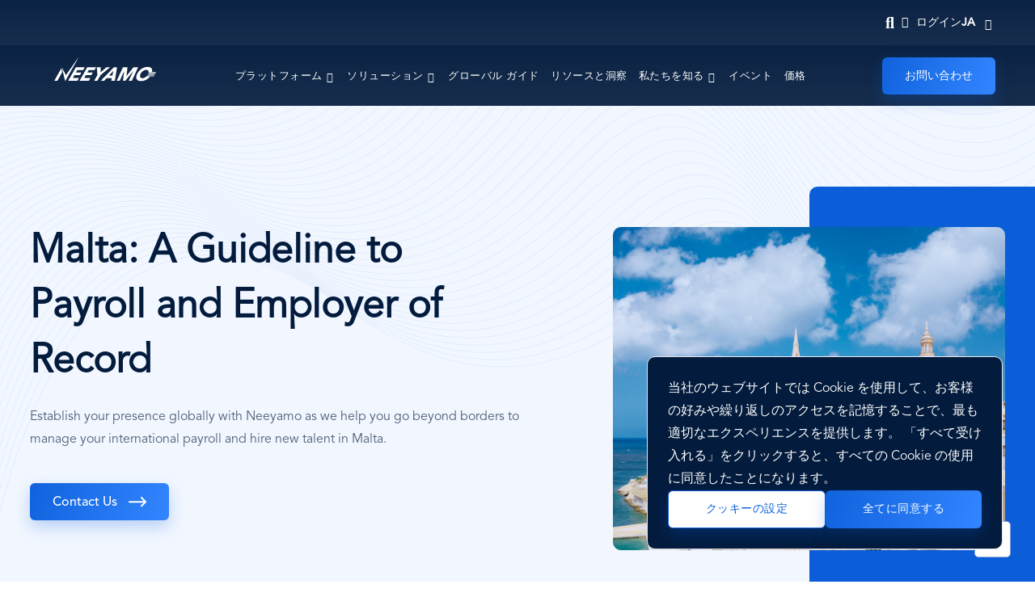

--- FILE ---
content_type: text/html; charset=UTF-8
request_url: https://www.neeyamo.com/ja/global-guide/malta
body_size: 42826
content:
<!DOCTYPE html>
<html  lang="ja" dir="ltr" prefix="content: http://purl.org/rss/1.0/modules/content/  dc: http://purl.org/dc/terms/  foaf: http://xmlns.com/foaf/0.1/  og: http://ogp.me/ns#  rdfs: http://www.w3.org/2000/01/rdf-schema#  schema: http://schema.org/  sioc: http://rdfs.org/sioc/ns#  sioct: http://rdfs.org/sioc/types#  skos: http://www.w3.org/2004/02/skos/core#  xsd: http://www.w3.org/2001/XMLSchema# ">
  <head>
    <meta charset="utf-8" />
<script async src="https://www.googletagmanager.com/gtag/js?id=UA-44743678-1"></script>
<script>window.dataLayer = window.dataLayer || [];function gtag(){dataLayer.push(arguments)};gtag("js", new Date());gtag("config", "UA-44743678-1", {"groups":"default","anonymize_ip":true,"allow_ad_personalization_signals":false});</script>
<link rel="canonical" href="https://www.neeyamo.com/ja/global-guide/malta" />
<link rel="shortlink" href="https://www.neeyamo.com/ja/node/820" />
<meta name="generator" content="Varbase" />
<link rel="image_src" href="https://d13249khxscn08.cloudfront.net/prd/s3fs-public/styles/social_large/public/2022-12/malta.png?h=6d09afa8&amp;itok=FANUxTrv" />
<meta name="referrer" content="origin" />
<meta name="rights" content="©2026 Neeyamo. All rights reserved." />
<meta name="apple-mobile-web-app-capable" content="yes" />
<meta name="description" content="Learn what payroll means, through Neeyamo&#039;s cloud-based HR and payroll services and streamline your payroll cycle and eor meaning in Malta." />
<meta name="abstract" content="Learn what payroll means, through Neeyamo&#039;s cloud-based HR and payroll services and streamline your payroll cycle and eor meaning in Malta." />
<meta name="keywords" content="payroll malta, payroll cycle, what does payroll mean, eor meaning" />
<meta name="MobileOptimized" content="width" />
<meta name="HandheldFriendly" content="true" />
<meta property="og:site_name" content="Neeyamo" />
<meta property="og:type" content="article" />
<meta property="og:url" content="https://www.neeyamo.com/ja/global-guide/malta" />
<meta property="og:title" content="Malta | Neeyamo" />
<meta name="google-site-verification" content="afzVHzJMJyRLOmdv2pC3XK4jb4JLQgpCpp3GKDtHwA4" />
<meta name="twitter:card" content="summary_large_image" />
<meta name="twitter:title" content="Malta | Neeyamo" />
<meta name="twitter:url" content="https://www.neeyamo.com/ja/global-guide/malta" />
<meta name="Generator" content="Drupal 9 (https://www.drupal.org)" />
<meta name="MobileOptimized" content="width" />
<meta name="HandheldFriendly" content="true" />
<meta name="viewport" content="width=device-width, initial-scale=1, shrink-to-fit=no" />
<meta http-equiv="x-ua-compatible" content="ie=edge" />
<link rel="icon" href="/themes/custom/neeyamo/favicon.ico" type="image/vnd.microsoft.icon" />
<link rel="alternate" hreflang="en" href="http://www.neeyamo.com/global-guide/malta" />
<link rel="alternate" hreflang="es" href="http://www.neeyamo.com/es/global-guide/malta" />
<link rel="alternate" hreflang="zh-hans" href="http://www.neeyamo.com/zh-hans/global-guide/malta" />
<link rel="alternate" hreflang="fr" href="http://www.neeyamo.com/fr/global-guide/malta" />
<link rel="alternate" hreflang="de" href="http://www.neeyamo.com/de/global-guide/malta" />
<link rel="alternate" hreflang="nl" href="http://www.neeyamo.com/nl/global-guide/malta" />
<link rel="alternate" hreflang="it" href="http://www.neeyamo.com/it/global-guide/malta" />
<link rel="alternate" hreflang="ar" href="http://www.neeyamo.com/ar/global-guide/malta" />
<link rel="alternate" hreflang="ko" href="http://www.neeyamo.com/ko/global-guide/malta" />
<link rel="alternate" hreflang="ja" href="http://www.neeyamo.com/ja/global-guide/malta" />
<script src="https://d13249khxscn08.cloudfront.net/prd/s3fs-public/google_tag/neeyamo/google_tag.script.js?VersionId=lmpWdRPUfCFSrLVsQKhZ5YhQ5RBDLE1V?t93c73" defer></script>
<script>window.a2a_config=window.a2a_config||{};a2a_config.callbacks=[];a2a_config.overlays=[];a2a_config.templates={};</script>

    <title>Malta Payroll &amp; Employer of Record: A Complete guide</title>
    <link rel="stylesheet" media="all" href="https://d13249khxscn08.cloudfront.net/prd/s3fs-public/css/css_OopMnambWQKqHgV4bGtFE-VAUzpEJ4FySNeGdxHVmYE.css?VersionId=p9aAMPxqoQ7756W3oLA7LITr2cflGZlh" />
<link rel="stylesheet" media="all" href="//cdn.jsdelivr.net/gh/jackocnr/intl-tel-input@v16.1.0/build/css/intlTelInput.min.css" integrity="sha384-+0L34NtZQE8CdqKYXA1psEH5gRnPhYm5Yrfl6+zHBC9rK+SuCkyS99e/a4wRIf3B" crossorigin="anonymous" />
<link rel="stylesheet" media="all" href="https://d13249khxscn08.cloudfront.net/prd/s3fs-public/css/css_za68yIVhXYScas9PWidESEiewhIAIXUQzPSaL6uwuog.css?VersionId=Xr4M5qmGQI4tU82wXb15Zm45E4bA3Wmd" />
<link rel="stylesheet" media="all" href="//cdn.jsdelivr.net/npm/aos@2.3.4/dist/aos.min.css" integrity="sha384-1Wy55fxo6v1OOCIpGVSd0IvtMOUILODvXNUa2roZbtcID6fdmv7FpGJGqAEvgUht" crossorigin="anonymous" />
<link rel="stylesheet" media="all" href="https://d13249khxscn08.cloudfront.net/prd/s3fs-public/css/css_xqGVCGCfrc-LESPZdxrUGDxq0ktaUSpoh2wM4SLJgtY.css?VersionId=5zNMIVy4MTkk85ihvpF0UQP3v3weokwS" />
<link rel="stylesheet" media="all" href="https://d13249khxscn08.cloudfront.net/prd/s3fs-public/css/css_iVW2pu3SbHhgr8D3F2dpdQsf64gZXe15MKBJOOhNi4Q.css?VersionId=IQJuNA8zjhjiKm.hBa4tVlca0CDqS54d" />
<link rel="stylesheet" media="print" href="https://d13249khxscn08.cloudfront.net/prd/s3fs-public/css/css_K-sxbahyQ09Q7sur2EOmsT5GfshGmWzD-d5C4_ZP1j4.css?VersionId=IWDxDDEro_DqGjFGr2IqGGNNHbUdv2f5" />
<link rel="stylesheet" media="all" href="https://d13249khxscn08.cloudfront.net/prd/s3fs-public/css/css_l5sUmljoG_94W8snOlxFLdLppOhG92iCIHYmJcEozfk.css?VersionId=n1uPPyoiRUH_wQOolz3U_NZQas08HLpC" />

    <script src="//use.fontawesome.com/releases/v6.1.0/js/all.js" defer crossorigin="anonymous"></script>
<script src="//use.fontawesome.com/releases/v6.1.0/js/v4-shims.js" defer crossorigin="anonymous"></script>
 
    <link rel="preload" as="image" href="https://d13249khxscn08.cloudfront.net/prd/s3fs-public/2023-12/homepage-banner.webp" fetchpriority="high" >
      
<script type="application/ld+json">
{
  "@context": "https://schema.org",
  "@type": "Organization",
  "name": "Neeyamo",
  "url": "https://www.neeyamo.com/",
  "email": "irene.jones@neeyamo.com",
  "logo": "https://www.neeyamo.com/path-to-logo.png",
  "description": "Neeyamo is a leading global payroll and EOR solutions provider, offering cloud-based services across 190+ countries.",
  "address": [
    {
      "@type": "PostalAddress",
      "streetAddress": "14317 La Rinconada Drive",
      "addressLocality": "Los Gatos",
      "addressRegion": "CA",
      "postalCode": "95032",
      "addressCountry": "US"
    },
    {
      "@type": "PostalAddress",
      "streetAddress": "#40, Global Infocity Park, A Block, 5th Floor Dr MGR Salai, Perungudi, Kandanchavadi",
      "addressLocality": "Chennai",
      "addressRegion": "Tamil Nadu",
      "postalCode": "600096",
      "addressCountry": "IN"
    },
    {
      "@type": "PostalAddress",
      "streetAddress": "Office No.1, IT 07, 8th Floor, Qubix Business Park Pvt. Ltd. Plot No. 2, Rajiv Gandhi Infotech Park, Phase 1 Hinjewadi",
      "addressLocality": "Pune",
      "addressRegion": "Maharashtra",
      "postalCode": "411057",
      "addressCountry": "IN"
    }
  ],
  "contactPoint": {
    "@type": "ContactPoint",
    "telephone": "+1-888-9-633926",
    "contactType": "customer support",
    "areaServed": "Global"
  },
  "sameAs": [
    "https://www.linkedin.com/company/neeyamo",
    "https://www.twitter.com/Neeyamo",
    "https://www.facebook.com/Neeyamo",
    "https://www.instagram.com/neeyamo"
  ]
}
</script>

  </head>
  <body class="layout-no-sidebars page-node-820 btn-rounded btn-single-layer bp-form-field-sharp path-node page-node-type-global-guide">
    <a href="#main-content" class="visually-hidden focusable skip-link">
      メインコンテンツに移動
    </a>
    <noscript aria-hidden="true"><iframe src="https://www.googletagmanager.com/ns.html?id=GTM-WXQNFVFT" height="0" width="0" style="display:none;visibility:hidden"></iframe></noscript>
      <div class="dialog-off-canvas-main-canvas" data-off-canvas-main-canvas>
    


            <div class="navbar-brand mr-md-auto d-block top-menu-desk">
          <section class="row region region-topheader">
    <div id="block-neeyamocontentsearchmenublock" class="settings-tray-editable block block-neeyamo-search block-neeyamo-content-search-menu-block" data-drupal-settingstray="editable">
  
    
      <div class="content">
      
<div class="search-icon-wrapper">
  <div class="search-icon"> Search Icon </div>
  <div class="views-exposed-form bef-exposed-form search-global block block-views block-views-exposed-filter-block-site-search-search-result-page hidden">
    
<form class="neeyamo-site-search-form" data-drupal-selector="neeyamo-site-search-form" action="/ja/global-guide/malta" method="post" id="neeyamo-site-search-form" accept-charset="UTF-8">
  
  <fieldset class="js-form-item js-form-type-search-api-autocomplete form-type-search-api-autocomplete js-form-item-search-key form-item-search-key form-no-label form-group">
          <label for="edit-search-key" class="sr-only">検索</label>
                <input placeholder="プラットフォーム、ソリューション、キーワードを検索" autocomplete="off" class="global-search-box form-autocomplete form-control" data-drupal-selector="edit-search-key" data-search-api-autocomplete-search="neeyamo_content_search" data-autocomplete-path="/ja/search_api_autocomplete/neeyamo_content_search" type="text" id="edit-search-key" name="search_key" value="" size="60" maxlength="128" />

                  </fieldset>
<span class="search-clear hidden">X</span><input autocomplete="off" data-drupal-selector="form-a2p7h2upz7ftwuxmlxarcwx7dqsezn5fot77q2pwamy" type="hidden" name="form_build_id" value="form-A2P7H2uPZ7FtwUxmLxArcWX7dQSEZn5Fot77q2pwaMY" class="form-control" />
<input data-drupal-selector="edit-neeyamo-site-search-form" type="hidden" name="form_id" value="neeyamo_site_search_form" class="form-control" />
<div data-drupal-selector="edit-actions" class="form-actions js-form-wrapper form-group" id="edit-actions"><input data-drupal-selector="edit-submit" type="submit" id="edit-submit" name="op" value="検索" class="button button--primary js-form-submit form-submit btn btn-primary btn-rounded btn-single-layer form-control" />
</div>

</form>

  </div>
</div>

    </div>
  </div>
<div id="block-neeyamologin" class="settings-tray-editable block block-block-content block-block-content5be7d237-7496-4046-a434-91bbabfbf615" data-drupal-settingstray="editable">
  
    
      <div class="content">
      
            <div class="clearfix text-formatted field field--name-body field--type-text-with-summary field--label-hidden field__item"><div class="login nav-item menu-item--expanded dropdown"><a aria-expanded="false" aria-haspopup="true" aria-label="Login" class="nav-link dropdown-toggle" data-toggle="dropdown" href="#"><span class="icon login-icon"></span>ログイン </a>
<div class="dropdown-menu login">
<div class="triangle-top"> </div>

<p>クライアントコード <span>*</span></p>

<form class="neeyamo-login-api" data-faitracker-form-bind="true" id="neeyamo-login-api">
<div class="form-group"><input class="form-control clientCode" id="clientCode" name="clientCode" placeholder="クライアントコードを入力  " type="text" />
<div class="fail login-invalid-feedback hidden">有効なクライアントコードを入力してください *</div>
</div>

<div class="login-loader" id="login-loader"> </div>
<input class="btnSubmit" data-faitracker-form-bind="true" id="btnSubmit" type="submit" value="進む " /> </form>
</div>
</div>
</div>
      
    </div>
  </div>
<div id="block-languageswitcher" class="settings-tray-editable block block-language-switcher-enhanced block-language-switcher-enhanced-blocklanguage-interface" data-drupal-settingstray="editable">
  
    
      <div class="content">
      <div class="dropdown lang-switch">
  <button class="btn btn-secondary dropdown-toggle" type="button" data-toggle="dropdown"
          aria-haspopup="true" aria-expanded="false">
    ja
  </button>
  <div class="dropdown-menu dropdown-menu-right">
  <div class="select-lang d-lg-none">Select Language</div>
    <ul class="list-unstyled mb-0">
              <li>
          <a href="/global-guide/malta" class="dropdown-item" hreflang="en">English</a>
        </li>
              <li>
          <a href="/es/global-guide/malta" class="dropdown-item" hreflang="es">Español</a>
        </li>
              <li>
          <a href="/zh-hans/global-guide/malta" class="dropdown-item" hreflang="zh-hans">中国人</a>
        </li>
              <li>
          <a href="/fr/global-guide/malta" class="dropdown-item" hreflang="fr">Français</a>
        </li>
              <li>
          <a href="/de/global-guide/malta" class="dropdown-item" hreflang="de">Deutsch</a>
        </li>
              <li>
          <a href="/nl/global-guide/malta" class="dropdown-item" hreflang="nl">Nederlands</a>
        </li>
              <li>
          <a href="/it/global-guide/malta" class="dropdown-item" hreflang="it">Italiano</a>
        </li>
              <li>
          <a href="/ar/global-guide/malta" class="dropdown-item" hreflang="ar">عربى</a>
        </li>
              <li>
          <a href="/ko/global-guide/malta" class="dropdown-item" hreflang="ko">한국어</a>
        </li>
              <li>
          <a href="/ja/global-guide/malta" class="dropdown-item active" hreflang="ja">日本語</a>
        </li>
          </ul>
  </div>
</div>

    </div>
  </div>

  </section>

      </div>
          <header class="navbar navbar-expand-xl mb-4 border-bottom shadow-sm" id="navbar-main" id="navbar" role="banner">
            <button class="navbar-toggler" type="button" data-toggle="collapse" data-target="#navbar-collapse" aria-controls="navbar-collapse" aria-expanded="false" aria-label="Toggle navigation">
        <span class="navbar-toggler-icon"></span>
      </button>
      <div class="navbar-brand mr-md-auto d-block d-lg-none">
          <section class="row region region-navigation">
          <a href="/ja" title="Neeyamo" rel="home" class="navbar-brand">
              <img src="https://d13249khxscn08.cloudfront.net/prd/s3fs-public/color/neeyamo-d31cfc0b/logo.svg" alt="Neeyamo" class="img-fluid d-inline-block align-top" width="100%" height="100%" />
            
    </a>
    <div id="block-neeyamo-mobile-search-box" class="neeyamo_mobile_search_box desktop-hide settings-tray-editable block block-neeyamo-search block-neeyamo-content-search-menu-block" data-drupal-settingstray="editable">
  
    
      <div class="content">
      
<div class="search-icon-wrapper">
  <div class="search-icon"> Search Icon </div>
  <div class="views-exposed-form bef-exposed-form search-global block block-views block-views-exposed-filter-block-site-search-search-result-page hidden">
    
<form class="neeyamo-site-search-form" data-drupal-selector="neeyamo-site-search-form-2" action="/ja/global-guide/malta" method="post" id="neeyamo-site-search-form--2" accept-charset="UTF-8">
  
  <fieldset class="js-form-item js-form-type-search-api-autocomplete form-type-search-api-autocomplete js-form-item-search-key form-item-search-key form-no-label form-group">
          <label for="edit-search-key--2" class="sr-only">検索</label>
                <input placeholder="プラットフォーム、ソリューション、キーワードを検索" autocomplete="off" class="global-search-box form-autocomplete form-control" data-drupal-selector="edit-search-key" data-search-api-autocomplete-search="neeyamo_content_search" data-autocomplete-path="/ja/search_api_autocomplete/neeyamo_content_search" type="text" id="edit-search-key--2" name="search_key" value="" size="60" maxlength="128" />

                  </fieldset>
<span class="search-clear hidden">X</span><input autocomplete="off" data-drupal-selector="form-jldgejyiia2ospxaljv1ib2wmd7agtyis74aeebrejk" type="hidden" name="form_build_id" value="form-JLdgEjYiiA2OSPXaLjV1Ib2Wmd7AGTYIS74AEebReJk" class="form-control" />
<input data-drupal-selector="edit-neeyamo-site-search-form-2" type="hidden" name="form_id" value="neeyamo_site_search_form" class="form-control" />
<div data-drupal-selector="edit-actions" class="form-actions js-form-wrapper form-group" id="edit-actions--2"><input data-drupal-selector="edit-submit" type="submit" id="edit-submit--2" name="op" value="検索" class="button button--primary js-form-submit form-submit btn btn-primary btn-rounded btn-single-layer form-control" />
</div>

</form>

  </div>
</div>

    </div>
  </div>
<div id="block-neeyamologinmobile" class="settings-tray-editable block block-block-content block-block-content1d3cacf7-07fb-4f18-8e45-cb456cab8653" data-drupal-settingstray="editable">
  
    
      <div class="content">
      
            <div class="clearfix text-formatted field field--name-body field--type-text-with-summary field--label-hidden field__item"><div class="login nav-item menu-item--expanded dropdown"><a aria-expanded="false" aria-haspopup="true" aria-label="Login" class="nav-link dropdown-toggle" data-toggle="dropdown" href="#"><span class="icon login-icon"></span>ログイン </a>
<div class="dropdown-menu login">
<div class="triangle-top"> </div>

<p>クライアントコード <span>*</span></p>

<form class="neeyamo-login-api" data-faitracker-form-bind="true" id="neeyamo-login-api">
<div class="form-group"><input class="form-control clientCode" id="mob-clientCode" name="mob-clientCode" placeholder="クライアントコードを入力  " type="text" />
<div class="fail login-invalid-feedback hidden">有効なクライアントコードを入力してください *</div>
</div>

<div class="login-loader" id="login-loader"> </div>
<input class="btnSubmit" data-faitracker-form-bind="true" id="btnSubmit" type="submit" value="進む " /> </form>
</div>
</div>
</div>
      
    </div>
  </div>

  </section>

      </div>


              <div id="navbar-collapse" class="navbar-collapse collapse">
          <div class="navbar-nav ml-auto">
              <section class="row region region-navigation-collapsible">
          <a href="/ja" title="Neeyamo" rel="home" class="navbar-brand">
              <img src="https://d13249khxscn08.cloudfront.net/prd/s3fs-public/color/neeyamo-d31cfc0b/logo.svg" alt="Neeyamo" class="img-fluid d-inline-block align-top" width="100%" height="100%" />
            
    </a>
    <nav role="navigation" aria-labelledby="block-neeyamo-main-menu-menu" id="block-neeyamo-main-menu" class="settings-tray-editable block block-menu navigation menu--main" data-drupal-settingstray="editable">
            
    <p class="sr-only footer-title" id="block-neeyamo-main-menu-menu">Main navigation</p>
  

        

              <ul id="block-neeyamo-main-menu" block="block-neeyamo-main-menu" class="clearfix menu menu--simple-mega-menu menu-level-0 menu-type-default nav navbar-nav">
                    <li class="menu-item menu-item--expanded">
        <a href="/ja/platforms" data-simple-mega-menu="1" data-drupal-link-system-path="node/22">プラットフォーム</a>
                              <div class="mega-menu-wrapper">
              <div class="mega-menu-background"></div>
              

<div class="simple-mega-menu mega-menu-item simple-mega-menu-type-neeyamo view-mode-before">
			
																																																																																																																																																																		
								<div class="d-flex align-items-start menus-with-tabs">
			  					<ul class="nav" role="tablist" aria-orientation="vertical">
																																																																																																																																																																																																																																																				<li role="presentation" class="nav-item"> <a href="#tab446-0" class="nav-link active" aria-controls="グローバル ペイロール コア" role="tab" data-toggle="tab">
											グローバル ペイロール コア
										</a>
									</li>
																																																																<li role="presentation" class="nav-item"> <a href="#tab455-1" class="nav-link " aria-controls="グローバル ペイロール プラス" role="tab" data-toggle="tab">
											グローバル ペイロール プラス
										</a>
									</li>
																																																																<li role="presentation" class="nav-item"> <a href="#tab862-2" class="nav-link " aria-controls="グローバル従業員管理" role="tab" data-toggle="tab">
											グローバル従業員管理
										</a>
									</li>
																																																				</ul>
				
				<div class="tab-content">
																																																																																																																																																																																																					<div role="tabpanel" class="fade tab-pane active show" id="tab446-0">
								





	
<div class="paragraph paragraph--type--bp-menu-sections paragraph--view-mode--default" id="vbp-446">
	<div class="d-flex align-items-start">
		<div class="sm-menu-left-sidebar">
			<div class="sm-menu-left-sidebar-link link-cols-2">
				
      





<div class="paragraph paragraph--type--bp-links paragraph--view-mode--link-with-description mb-2" id="vbp-443">
    
            
      <div class="link-with-icon">
  
        <div class="icon-img">
      <img src="https://d13249khxscn08.cloudfront.net/prd/s3fs-public/2022-07/globalpayroll.svg" alt="Payroll" class="link-icon link-icon-left" loading="lazy"/>
    </div>
        <div class="link-with-desc">
    <a href="/ja/platform/geiyujisuan" class="lnk-primary lnk">Payroll</a>

          
            <div class="field field--name-field-bp-links-description field--type-string-long field--label-hidden field__item">居住国に関係なく、従業員の給与計算を実行します</div>
      
        
    </div>
    
      </div>
  </div>

      





<div class="paragraph paragraph--type--bp-links paragraph--view-mode--link-with-description mb-2" id="vbp-445">
    
            
      <div class="link-with-icon">
  
        <div class="icon-img">
      <img src="https://d13249khxscn08.cloudfront.net/prd/s3fs-public/2022-09/Platform_Service%20Desk.svg" alt="ServiceDesk" class="link-icon link-icon-left" loading="lazy"/>
    </div>
        <div class="link-with-desc">
    <a href="/ja/platform/sahisutesuku" class="lnk-primary lnk">ServiceDesk</a>

          
            <div class="field field--name-field-bp-links-description field--type-string-long field--label-hidden field__item">ルチチャネル ヘルプデスク、ナレッジ ウェアハウス、クエリ チケット ソリューションがすべて 1 つにまとめられています。</div>
      
        
    </div>
    
      </div>
  </div>

      





<div class="paragraph paragraph--type--bp-links paragraph--view-mode--link-with-description mb-2" id="vbp-444">
    
            
      <div class="link-with-icon">
  
        <div class="icon-img">
      <img src="https://d13249khxscn08.cloudfront.net/prd/s3fs-public/2022-09/Platform_Reports.svg" alt="Reports" class="link-icon link-icon-left" loading="lazy"/>
    </div>
        <div class="link-with-desc">
    <a href="/ja/platform/rurehoto" class="lnk-primary lnk">Reports</a>

          
            <div class="field field--name-field-bp-links-description field--type-string-long field--label-hidden field__item">世界中の給与計算業務の統合ビューを取得します</div>
      
        
    </div>
    
      </div>
  </div>

  
			</div>

							<div class="sm-menu-left-sidebar-cta">
					
      





<div class="link-normal paragraph paragraph--type--bp-links paragraph--view-mode--default mb-2" id="vbp-442">
  
  
  
    
    <a href="/ja/platforms#global-payroll-core" class="btn-md btn-primary btn-rounded btn-single-layer btn">プラットフォームを見る</a>

    
  </div>

  
				</div>
					</div>
		         
        
			<div class="sm-menu-right-sidebar">
									<div class="sm-menu-right-sidebar-promo">
						
            <div class="field field--name-field-bp-menu-sections-promo-lnk field--type-link field--label-hidden field__item"><a href="/ja/downloads/ronkuterurenshiyewunozhuyaonaketitosonokefufangfa">最新のインサイトをチェックする</a></div>
      
						
            <div class="field field--name-field-bp-menu-sections-promo-img field--type-image field--label-hidden field__item">  <img loading="lazy" src="https://d13249khxscn08.cloudfront.net/prd/s3fs-public/2025-10/Compliance.png?VersionId=1qJ3feqxsr2IZ49.NkqTqhU777tkTmfn" width="200" height="200" alt="demo image" typeof="foaf:Image" class="img-fluid" width="100%" height="100%"/>

</div>
      
					</div>
				
				
									<div class="sm-menu-right-sidebar-additional-links">
						
      











<div class="list-of-links-arrow-normal bp-margin-bottom-default bp-margin-top-default bp-padding-bottom-default bp-padding-left-default bp-padding-right-default bp-padding-top-default paragraph paragraph--type--bp-list-of-links paragraph--view-mode--default paragraph--width--full" id="vbp-441">
      <div class="row">
      <div class="col-12">
                                      <p  class="component-title mb-20 mb-xs-0 text-center h2">
            始める準備はできましたか？          </p>
        
        
                

        
                
        
        
        <ul class='unordered-links'>

                                                                                                                                                                                                                                                                                                                          





<div class="link-normal paragraph paragraph--type--bp-links paragraph--view-mode--default mb-2" id="vbp-437">
  
  
  
    
    <a href="/ja/resources?type=blog" class="lnk-primary lnk">ブログ</a>

    
  </div>

                                                                  





<div class="link-normal paragraph paragraph--type--bp-links paragraph--view-mode--default mb-2" id="vbp-438">
  
  
  
    
    <a href="/ja/resources?type=video" class="lnk-primary lnk">ビデオ</a>

    
  </div>

                                                                  





<div class="link-normal paragraph paragraph--type--bp-links paragraph--view-mode--default mb-2" id="vbp-439">
  
  
  
    
    <a href="/ja/resources?type=podcast" class="lnk-primary lnk">ポッドキャスト</a>

    
  </div>

                                                                  





<div class="link-normal paragraph paragraph--type--bp-links paragraph--view-mode--default mb-2" id="vbp-440">
  
  
  
    
    <a href="/ja/resources?type=download" class="lnk-primary lnk">リソース</a>

    
  </div>

                                                                  
        </ul>
       </div>
    </div>
  </div>

  
					</div>
							</div>
			</div>
</div>

							</div>
																																						<div role="tabpanel" class="fade tab-pane" id="tab455-1">
								






<div class="paragraph paragraph--type--bp-menu-sections paragraph--view-mode--default" id="vbp-455">
	<div class="d-flex align-items-start">
		<div class="sm-menu-left-sidebar">
			<div class="sm-menu-left-sidebar-link link-cols-3">
				
      





<div class="paragraph paragraph--type--bp-links paragraph--view-mode--link-with-description mb-2" id="vbp-448">
    
            
      <div class="link-with-icon">
  
        <div class="icon-img">
      <img src="https://d13249khxscn08.cloudfront.net/prd/s3fs-public/2022-09/Platform_Time.svg" alt="Time" class="link-icon link-icon-left" loading="lazy"/>
    </div>
        <div class="link-with-desc">
    <a href="/ja/platform/shijian" class="lnk-primary lnk">Time</a>

          
            <div class="field field--name-field-bp-links-description field--type-string-long field--label-hidden field__item">従業員の労働時間を把握、監視、計画する</div>
      
        
    </div>
    
      </div>
  </div>

      





<div class="paragraph paragraph--type--bp-links paragraph--view-mode--link-with-description mb-2" id="vbp-449">
    
            
      <div class="link-with-icon">
  
        <div class="icon-img">
      <img src="https://d13249khxscn08.cloudfront.net/prd/s3fs-public/2022-09/Platform_Absence.svg" alt="Absence" class="link-icon link-icon-left" loading="lazy"/>
    </div>
        <div class="link-with-desc">
    <a href="/ja/platform/buzai" class="lnk-primary lnk">Absence</a>

          
            <div class="field field--name-field-bp-links-description field--type-string-long field--label-hidden field__item">組織および法定ポリシーに基づいて、従業員の休暇を管理します。</div>
      
        
    </div>
    
      </div>
  </div>

      





<div class="paragraph paragraph--type--bp-links paragraph--view-mode--link-with-description mb-2" id="vbp-848">
    
            
      <div class="link-with-icon">
  
        <div class="icon-img">
      <img src="https://d13249khxscn08.cloudfront.net/prd/s3fs-public/2022-09/Platform_Benefits.svg" alt="Benefits" class="link-icon link-icon-left" loading="lazy"/>
    </div>
        <div class="link-with-desc">
    <a href="/ja/platform/lidian" class="lnk-primary lnk">Benefits</a>

          
            <div class="field field--name-field-bp-links-description field--type-string-long field--label-hidden field__item">福利厚生関連の計画と登録イベントを処理し、従業員が期日を確実に受け取るようにします</div>
      
        
    </div>
    
      </div>
  </div>

      





<div class="paragraph paragraph--type--bp-links paragraph--view-mode--link-with-description mb-2" id="vbp-849">
    
            
      <div class="link-with-icon">
  
        <div class="icon-img">
      <img src="https://d13249khxscn08.cloudfront.net/prd/s3fs-public/2022-09/Platform_Expense.svg" alt="Expense" class="link-icon link-icon-left" loading="lazy"/>
    </div>
        <div class="link-with-desc">
    <a href="/ja/platform/feiyong" class="lnk-primary lnk">Expense</a>

          
            <div class="field field--name-field-bp-links-description field--type-string-long field--label-hidden field__item">完全に自動化された従業員の経費管理ソリューション</div>
      
        
    </div>
    
      </div>
  </div>

      





<div class="paragraph paragraph--type--bp-links paragraph--view-mode--link-with-description mb-2" id="vbp-850">
    
            
      <div class="link-with-icon">
  
        <div class="icon-img">
      <img src="https://d13249khxscn08.cloudfront.net/prd/s3fs-public/2024-07/Blue%20Icon.svg" alt="Compliance" class="link-icon link-icon-left" loading="lazy"/>
    </div>
        <div class="link-with-desc">
    <a href="/ja/platform/konfuraiansu" class="lnk-primary lnk">Compliance</a>

          
            <div class="field field--name-field-bp-links-description field--type-string-long field--label-hidden field__item">グローバルな給与計算と人事に関する法定要件のためのデジタル レーダー</div>
      
        
    </div>
    
      </div>
  </div>

      





<div class="paragraph paragraph--type--bp-links paragraph--view-mode--link-with-description mb-2" id="vbp-851">
    
            
      <div class="link-with-icon">
  
        <div class="icon-img">
      <img src="https://d13249khxscn08.cloudfront.net/prd/s3fs-public/2022-09/Platform_survey.svg" alt="Survey" class="link-icon link-icon-left" loading="lazy"/>
    </div>
        <div class="link-with-desc">
    <a href="/ja/platform/diaozha" class="lnk-primary lnk">Survey</a>

          
            <div class="field field--name-field-bp-links-description field--type-string-long field--label-hidden field__item">従業員のフィードバックと意見を収集して、十分な情報に基づいた意思決定を行う</div>
      
        
    </div>
    
      </div>
  </div>

      





<div class="paragraph paragraph--type--bp-links paragraph--view-mode--link-with-description mb-2" id="vbp-852">
    
            
      <div class="link-with-icon">
  
        <div class="icon-img">
      <img src="https://d13249khxscn08.cloudfront.net/prd/s3fs-public/2022-09/Platform_Integration%20Manager.svg" alt="IntegrationManager" class="link-icon link-icon-left" loading="lazy"/>
    </div>
        <div class="link-with-desc">
    <a href="/ja/platform/tonghemaneshiya" class="lnk-primary lnk">IntegrationManager</a>

          
            <div class="field field--name-field-bp-links-description field--type-string-long field--label-hidden field__item">シームレスなデータ移行で統合ソリューションのビジョンを実現</div>
      
        
    </div>
    
      </div>
  </div>

  
			</div>

							<div class="sm-menu-left-sidebar-cta">
					
      





<div class="link-normal paragraph paragraph--type--bp-links paragraph--view-mode--default mb-2" id="vbp-447">
  
  
  
    
    <a href="/ja/platforms#global-payroll-plus" class="btn-md btn-primary btn-rounded btn-single-layer btn">プラットフォームを見る</a>

    
  </div>

  
				</div>
					</div>
			</div>
</div>

							</div>
																																						<div role="tabpanel" class="fade tab-pane" id="tab862-2">
								






<div class="paragraph paragraph--type--bp-menu-sections paragraph--view-mode--default" id="vbp-862">
	<div class="d-flex align-items-start">
		<div class="sm-menu-left-sidebar">
			<div class="sm-menu-left-sidebar-link link-cols-3">
				
      





<div class="paragraph paragraph--type--bp-links paragraph--view-mode--link-with-description mb-2" id="vbp-854">
    
            
      <div class="link-with-icon">
  
        <div class="icon-img">
      <img src="https://d13249khxscn08.cloudfront.net/prd/s3fs-public/2024-07/BGV%20gradeint.svg" alt="eHub" class="link-icon link-icon-left" loading="lazy"/>
    </div>
        <div class="link-with-desc">
    <a href="/ja/platform/ehub" class="lnk-primary lnk">eHub</a>

          
            <div class="field field--name-field-bp-links-description field--type-string-long field--label-hidden field__item">人事および給与業務の管理に役立つ従業員マスター データの中央リポジトリ</div>
      
        
    </div>
    
      </div>
  </div>

      





<div class="paragraph paragraph--type--bp-links paragraph--view-mode--link-with-description mb-2" id="vbp-855">
    
            
      <div class="link-with-icon">
  
        <div class="icon-img">
      <img src="https://d13249khxscn08.cloudfront.net/prd/s3fs-public/2022-09/Platform_Onboarding.svg" alt="Onboarding" class="link-icon link-icon-left" loading="lazy"/>
    </div>
        <div class="link-with-desc">
    <a href="/ja/platform/onhoteinku" class="lnk-primary lnk">Onboarding</a>

          
            <div class="field field--name-field-bp-links-description field--type-string-long field--label-hidden field__item">国際的な従業員のオンボーディング要件を管理するためのソリューション</div>
      
        
    </div>
    
      </div>
  </div>

      





<div class="paragraph paragraph--type--bp-links paragraph--view-mode--link-with-description mb-2" id="vbp-856">
    
            
      <div class="link-with-icon">
  
        <div class="icon-img">
      <img src="https://d13249khxscn08.cloudfront.net/prd/s3fs-public/2022-09/Platform_Offboarding.svg" alt="Offboarding" class="link-icon link-icon-left" loading="lazy"/>
    </div>
        <div class="link-with-desc">
    <a href="/ja/platform/ofuhoteinku" class="lnk-primary lnk">Offboarding</a>

          
            <div class="field field--name-field-bp-links-description field--type-string-long field--label-hidden field__item">国際的な従業員の離職管理を効果的に処理する</div>
      
        
    </div>
    
      </div>
  </div>

      





<div class="paragraph paragraph--type--bp-links paragraph--view-mode--link-with-description mb-2" id="vbp-857">
    
            
      <div class="link-with-icon">
  
        <div class="icon-img">
      <img src="https://d13249khxscn08.cloudfront.net/prd/s3fs-public/2022-09/Platform_DocGen.svg" alt="Document Generation Utility" class="link-icon link-icon-left" loading="lazy"/>
    </div>
        <div class="link-with-desc">
    <a href="/ja/platform/tokuken" class="lnk-primary lnk">Document Generation Utility</a>

          
            <div class="field field--name-field-bp-links-description field--type-string-long field--label-hidden field__item">世界中の従業員向けの自動ドキュメント生成ソリューション</div>
      
        
    </div>
    
      </div>
  </div>

      





<div class="paragraph paragraph--type--bp-links paragraph--view-mode--link-with-description mb-2" id="vbp-858">
    
            
      <div class="link-with-icon">
  
        <div class="icon-img">
      <img src="https://d13249khxscn08.cloudfront.net/prd/s3fs-public/2022-09/Platform_Docket.svg" alt="Docket" class="link-icon link-icon-left" loading="lazy"/>
    </div>
        <div class="link-with-desc">
    <a href="/ja/platform/toketsuto" class="lnk-primary lnk">Docket</a>

          
            <div class="field field--name-field-bp-links-description field--type-string-long field--label-hidden field__item">すべての従業員文書用のデジタル フォルダー</div>
      
        
    </div>
    
      </div>
  </div>

  
			</div>

							<div class="sm-menu-left-sidebar-cta">
					
      





<div class="link-normal paragraph paragraph--type--bp-links paragraph--view-mode--default mb-2" id="vbp-853">
  
  
  
    
    <a href="/ja/platforms#global-employee-management" class="btn-md btn-primary btn-rounded btn-single-layer btn">プラットフォームを見る</a>

    
  </div>

  
				</div>
					</div>
			</div>
</div>

							</div>
																																					</div>
			</div>
			</div>

            </div>
                        </li>
                <li class="menu-item menu-item--expanded">
        <a href="/ja/solutions" data-simple-mega-menu="3" data-drupal-link-system-path="node/39">ソリューション</a>
                              <div class="mega-menu-wrapper">
              <div class="mega-menu-background"></div>
              

<div class="simple-mega-menu mega-menu-item simple-mega-menu-type-neeyamo view-mode-before">
			
																																																																																																																																																																		
								<div class="d-flex align-items-start menus-with-tabs">
			  					<ul class="nav" role="tablist" aria-orientation="vertical">
																																																																																																																																																																																																																																																				<li role="presentation" class="nav-item"> <a href="#tab872-0" class="nav-link active" aria-controls="コア ソリューション" role="tab" data-toggle="tab">
											コア ソリューション
										</a>
									</li>
																																																																<li role="presentation" class="nav-item"> <a href="#tab930-1" class="nav-link " aria-controls="ユースケース別" role="tab" data-toggle="tab">
											ユースケース別
										</a>
									</li>
																																																																<li role="presentation" class="nav-item"> <a href="#tab939-2" class="nav-link " aria-controls="サイズ別" role="tab" data-toggle="tab">
											サイズ別
										</a>
									</li>
																																																				</ul>
				
				<div class="tab-content">
																																																																																																																																																																																																					<div role="tabpanel" class="fade tab-pane active show" id="tab872-0">
								





	
<div class="paragraph paragraph--type--bp-menu-sections paragraph--view-mode--default" id="vbp-872">
	<div class="d-flex align-items-start">
		<div class="sm-menu-left-sidebar">
			<div class="sm-menu-left-sidebar-link link-cols-2">
				
      





<div class="paragraph paragraph--type--bp-links paragraph--view-mode--link-with-description mb-2" id="vbp-883">
    
            
      <div class="link-with-icon">
  
        <div class="icon-img">
      <img src="https://d13249khxscn08.cloudfront.net/prd/s3fs-public/2022-07/globalpayroll.svg" alt="グローバル ペイロール" class="link-icon link-icon-left" loading="lazy"/>
    </div>
        <div class="link-with-desc">
    <a href="/ja/solution/kuroharu-heiroru" class="lnk-primary lnk">グローバル ペイロール</a>

          
            <div class="field field--name-field-bp-links-description field--type-string-long field--label-hidden field__item">180 か国以上をカバーする Neeyamoのグローバル ペイロール ソリューション</div>
      
        
    </div>
    
      </div>
  </div>

      





<div class="paragraph paragraph--type--bp-links paragraph--view-mode--link-with-description mb-2" id="vbp-884">
    
            
      <div class="link-with-icon">
  
        <div class="icon-img">
      <img src="https://d13249khxscn08.cloudfront.net/prd/s3fs-public/2022-07/globalemployerofrecord.svg" alt="グローバル ワーク" class="link-icon link-icon-left" loading="lazy"/>
    </div>
        <div class="link-with-desc">
    <a href="/ja/solution/kuroharunashishi" class="lnk-primary lnk">グローバル ワーク</a>

          
            <div class="field field--name-field-bp-links-description field--type-string-long field--label-hidden field__item">拡張された労働力を管理するための技術ベースの EOR ソリューション</div>
      
        
    </div>
    
      </div>
  </div>

  
			</div>

							<div class="sm-menu-left-sidebar-cta">
					
      





<div class="link-normal paragraph paragraph--type--bp-links paragraph--view-mode--default mb-2" id="vbp-882">
  
  
  
    
    <a href="/ja/solutions#core-solutions" class="btn-md btn-primary btn-rounded btn-single-layer btn">ソリューションを探索する</a>

    
  </div>

  
				</div>
					</div>
		         
        
			<div class="sm-menu-right-sidebar">
									<div class="sm-menu-right-sidebar-promo">
						
            <div class="field field--name-field-bp-menu-sections-promo-lnk field--type-link field--label-hidden field__item"><a href="/ja/downloads/kuroharuwakukuroharuheiroru">最新のインサイトをチェックする</a></div>
      
						
            <div class="field field--name-field-bp-menu-sections-promo-img field--type-image field--label-hidden field__item">  <img loading="lazy" src="https://d13249khxscn08.cloudfront.net/prd/s3fs-public/2025-10/Global%20Workforce.png?VersionId=49e_X22xKTiGCPqXWI8dlQEoJgyapv6a" width="200" height="200" alt="demo image" typeof="foaf:Image" class="img-fluid" width="100%" height="100%"/>

</div>
      
					</div>
				
				
									<div class="sm-menu-right-sidebar-additional-links">
						
      











<div class="list-of-links-arrow-normal bp-margin-bottom-default bp-margin-top-default bp-padding-bottom-default bp-padding-left-default bp-padding-right-default bp-padding-top-default paragraph paragraph--type--bp-list-of-links paragraph--view-mode--default paragraph--width--full" id="vbp-877">
      <div class="row">
      <div class="col-12">
                                      <p  class="component-title mb-20 mb-xs-0 text-center h2">
            始める準備はできましたか？          </p>
        
        
                

        
                
        
        
        <ul class='unordered-links'>

                                                                                                                                                                                                                                                                                                                          





<div class="link-normal paragraph paragraph--type--bp-links paragraph--view-mode--default mb-2" id="vbp-878">
  
  
  
    
    <a href="/ja/resources?type=blog" class="lnk-primary lnk">ブログ</a>

    
  </div>

                                                                  





<div class="link-normal paragraph paragraph--type--bp-links paragraph--view-mode--default mb-2" id="vbp-879">
  
  
  
    
    <a href="https://www.screenxchange.com/" class="lnk-primary lnk">ScreenXchange</a>

    
  </div>

                                                                  
        </ul>
       </div>
    </div>
  </div>

  
					</div>
							</div>
			</div>
</div>

							</div>
																																						<div role="tabpanel" class="fade tab-pane" id="tab930-1">
								





	
<div class="paragraph paragraph--type--bp-menu-sections paragraph--view-mode--default" id="vbp-930">
	<div class="d-flex align-items-start">
		<div class="sm-menu-left-sidebar">
			<div class="sm-menu-left-sidebar-link link-cols-2">
				
      





<div class="paragraph paragraph--type--bp-links paragraph--view-mode--link-with-description mb-2" id="vbp-926">
    
            
      <div class="link-with-icon">
  
        <div class="icon-img">
      <img src="https://d13249khxscn08.cloudfront.net/prd/s3fs-public/2022-07/solutionformulticountryentities.svg" alt="複数の国にまたがる事業体向けのソリューション" class="link-icon link-icon-left" loading="lazy"/>
    </div>
        <div class="link-with-desc">
    <a href="/ja/solution-case/fushunoguonoenteiteinidanyinosoriyushiyonwozhankaisuru" class="lnk-primary lnk">複数の国にまたがる事業体向けのソリューション</a>

          
            <div class="field field--name-field-bp-links-description field--type-string-long field--label-hidden field__item">グローバルな従業員管理のニーズに対応する統合ソリューション</div>
      
        
    </div>
    
      </div>
  </div>

      





<div class="paragraph paragraph--type--bp-links paragraph--view-mode--link-with-description mb-2" id="vbp-927">
    
            
      <div class="link-with-icon">
  
        <div class="icon-img">
      <img src="https://d13249khxscn08.cloudfront.net/prd/s3fs-public/2022-07/remotehiring.svg" alt="国境を越えた人材のオンボーディング" class="link-icon link-icon-left" loading="lazy"/>
    </div>
        <div class="link-with-desc">
    <a href="/ja/solution-case/guojingwoyueetarencainoonhoteinku" class="lnk-primary lnk">国境を越えた人材のオンボーディング</a>

          
            <div class="field field--name-field-bp-links-description field--type-string-long field--label-hidden field__item">現地でのプレゼンスを確立することなく、労働力を国際海域に拡大します</div>
      
        
    </div>
    
      </div>
  </div>

      





<div class="paragraph paragraph--type--bp-links paragraph--view-mode--link-with-description mb-2" id="vbp-928">
    
            
      <div class="link-with-icon">
  
        <div class="icon-img">
      <img src="https://d13249khxscn08.cloudfront.net/prd/s3fs-public/2022-07/internationalhrcompliance.svg" alt="グローバルな人事および給与管理の義務に準拠する" class="link-icon link-icon-left" loading="lazy"/>
    </div>
        <div class="link-with-desc">
    <a href="/ja/solution-case/kuroharunarenshioyohigeiyuguanlinoyiwunizhunju" class="lnk-primary lnk">グローバルな人事および給与管理の義務に準拠する</a>

          
            <div class="field field--name-field-bp-links-description field--type-string-long field--label-hidden field__item">現地の規制に準拠しないという社内リスクを軽減します</div>
      
        
    </div>
    
      </div>
  </div>

  
			</div>

							<div class="sm-menu-left-sidebar-cta">
					
      





<div class="link-normal paragraph paragraph--type--bp-links paragraph--view-mode--default mb-2" id="vbp-925">
  
  
  
    
    <a href="/ja/solutions#solutions-by-use-case" class="btn-md btn-primary btn-rounded btn-single-layer btn">ソリューションを探索する</a>

    
  </div>

  
				</div>
					</div>
		         
        
			<div class="sm-menu-right-sidebar">
									<div class="sm-menu-right-sidebar-promo">
						
            <div class="field field--name-field-bp-menu-sections-promo-lnk field--type-link field--label-hidden field__item"><a href="/ja/downloads/ronkuteruqingshu">最新のインサイトをチェックする</a></div>
      
						
            <div class="field field--name-field-bp-menu-sections-promo-img field--type-image field--label-hidden field__item">  <img loading="lazy" src="https://d13249khxscn08.cloudfront.net/prd/s3fs-public/2024-06/Neeyamo%20payroll%E2%84%A2%20%281%29.png" width="200" height="200" alt="demo image" typeof="foaf:Image" class="img-fluid" width="100%" height="100%"/>

</div>
      
					</div>
				
									<div class="sm-menu-right-sidebar-promo-reference">
						
      











<div class="paragraph paragraph--type--bp-content-reference paragraph--view-mode--default" id="vbp-929" >
      <div class="row">
      <div class="col-12">
        
        
        
      </div>
    </div>
  </div>

  
						
					</div>
				
									<div class="sm-menu-right-sidebar-additional-links">
						
      











<div class="list-of-links-arrow-normal bp-margin-bottom-default bp-margin-top-default bp-padding-bottom-default bp-padding-left-default bp-padding-right-default bp-padding-top-default paragraph paragraph--type--bp-list-of-links paragraph--view-mode--default paragraph--width--full" id="vbp-924">
      <div class="row">
      <div class="col-12">
                                      <p  class="component-title mb-20 mb-xs-0 text-center h2">
            始める準備はできましたか？          </p>
        
        
                

        
                
        
        
        <ul class='unordered-links'>

                                                                                                                                                                                                                                                                                                                          





<div class="link-normal paragraph paragraph--type--bp-links paragraph--view-mode--default mb-2" id="vbp-922">
  
  
  
    
    <a href="/ja/resources?type=blog" class="lnk-primary lnk">ブログ</a>

    
  </div>

                                                                  





<div class="link-normal paragraph paragraph--type--bp-links paragraph--view-mode--default mb-2" id="vbp-923">
  
  
  
    
    <a href="https://www.screenxchange.com/" target="_blank" class="lnk-primary lnk">ScreenXchange</a>

    
  </div>

                                                                  
        </ul>
       </div>
    </div>
  </div>

  
					</div>
							</div>
			</div>
</div>

							</div>
																																						<div role="tabpanel" class="fade tab-pane" id="tab939-2">
								





	
<div class="paragraph paragraph--type--bp-menu-sections paragraph--view-mode--default" id="vbp-939">
	<div class="d-flex align-items-start">
		<div class="sm-menu-left-sidebar">
			<div class="sm-menu-left-sidebar-link link-cols-2">
				
      





<div class="paragraph paragraph--type--bp-links paragraph--view-mode--link-with-description mb-2" id="vbp-935">
    
            
      <div class="link-with-icon">
  
        <div class="icon-img">
      <img src="https://d13249khxscn08.cloudfront.net/prd/s3fs-public/2022-07/multinationalenterprises.svg" alt="大規模な多国籍企業" class="link-icon link-icon-left" loading="lazy"/>
    </div>
        <div class="link-with-desc">
    <a href="/ja/solution-case/daguimonaduoguojiqiye" class="lnk-primary lnk">大規模な多国籍企業</a>

          
            <div class="field field--name-field-bp-links-description field--type-string-long field--label-hidden field__item">給与計算と人事プロセスが断片化された大規模なグローバル フットプリントを持つ組織向けのソリューション</div>
      
        
    </div>
    
      </div>
  </div>

      





<div class="paragraph paragraph--type--bp-links paragraph--view-mode--link-with-description mb-2" id="vbp-937">
    
            
      <div class="link-with-icon">
  
        <div class="icon-img">
      <img src="https://d13249khxscn08.cloudfront.net/prd/s3fs-public/2022-07/startups.svg" alt="中規模の多国籍企業" class="link-icon link-icon-left" loading="lazy"/>
    </div>
        <div class="link-with-desc">
    <a href="/ja/solution-case/zhongguimonoduoguojiqiye" class="lnk-primary lnk">中規模の多国籍企業</a>

          
            <div class="field field--name-field-bp-links-description field--type-string-long field--label-hidden field__item">地理的に多様な労働力要件を持つビジネスをサポートするアジャイル エコシステム</div>
      
        
    </div>
    
      </div>
  </div>

      





<div class="paragraph paragraph--type--bp-links paragraph--view-mode--link-with-description mb-2" id="vbp-936">
    
            
      <div class="link-with-icon">
  
        <div class="icon-img">
      <img src="https://d13249khxscn08.cloudfront.net/prd/s3fs-public/2022-07/micromncs.svg" alt="多国籍企業" class="link-icon link-icon-left" loading="lazy"/>
    </div>
        <div class="link-with-desc">
    <a href="/ja/solution-case/lingxiduoguojiqiye" class="lnk-primary lnk">多国籍企業</a>

          
            <div class="field field--name-field-bp-links-description field--type-string-long field--label-hidden field__item">地域の境界を越えたソリューションでより迅速に拡張</div>
      
        
    </div>
    
      </div>
  </div>

  
			</div>

							<div class="sm-menu-left-sidebar-cta">
					
      





<div class="link-normal paragraph paragraph--type--bp-links paragraph--view-mode--default mb-2" id="vbp-934">
  
  
  
    
    <a href="/ja/solutions#solutions-by-size" class="btn-md btn-primary btn-rounded btn-single-layer btn">ソリューションを探索する</a>

    
  </div>

  
				</div>
					</div>
		         
        
			<div class="sm-menu-right-sidebar">
									<div class="sm-menu-right-sidebar-promo">
						
            <div class="field field--name-field-bp-menu-sections-promo-lnk field--type-link field--label-hidden field__item"><a href="/ja/downloads/shienereteifuainolitegeiyujisuanyewuwobiangesuru">最新のインサイトをチェックする</a></div>
      
						
            <div class="field field--name-field-bp-menu-sections-promo-img field--type-image field--label-hidden field__item">  <img loading="lazy" src="https://d13249khxscn08.cloudfront.net/prd/s3fs-public/2024-01/Transforming%20Payroll%20through%20Gen%20AI.webp" width="200" height="200" alt="demo image" typeof="foaf:Image" class="img-fluid" width="100%" height="100%"/>

</div>
      
					</div>
				
									<div class="sm-menu-right-sidebar-promo-reference">
						
      











<div class="paragraph paragraph--type--bp-content-reference paragraph--view-mode--default" id="vbp-938" >
      <div class="row">
      <div class="col-12">
        
        
        
      </div>
    </div>
  </div>

  
						
					</div>
				
									<div class="sm-menu-right-sidebar-additional-links">
						
      











<div class="list-of-links-arrow-normal bp-margin-bottom-default bp-margin-top-default bp-padding-bottom-default bp-padding-left-default bp-padding-right-default bp-padding-top-default paragraph paragraph--type--bp-list-of-links paragraph--view-mode--default paragraph--width--full" id="vbp-933">
      <div class="row">
      <div class="col-12">
                                      <p  class="component-title mb-20 mb-xs-0 text-center h2">
            始める準備はできましたか？          </p>
        
        
                

        
                
        
        
        <ul class='unordered-links'>

                                                                                                                                                                                                                                                                                                                          





<div class="link-normal paragraph paragraph--type--bp-links paragraph--view-mode--default mb-2" id="vbp-931">
  
  
  
    
    <a href="/ja/resources?type=blog" class="lnk-primary lnk">ブログ</a>

    
  </div>

                                                                  





<div class="link-normal paragraph paragraph--type--bp-links paragraph--view-mode--default mb-2" id="vbp-932">
  
  
  
    
    <a href="https://www.screenxchange.com/" target="_blank" class="lnk-primary lnk">ScreenXchange</a>

    
  </div>

                                                                  
        </ul>
       </div>
    </div>
  </div>

  
					</div>
							</div>
			</div>
</div>

							</div>
																																					</div>
			</div>
			</div>

            </div>
                        </li>
                <li class="menu-item">
        <a href="/ja/global-guide" data-drupal-link-system-path="node/97">グローバル ガイド</a>
              </li>
                <li class="menu-item">
        <a href="/ja/resources" data-drupal-link-system-path="node/129">リソースと洞察</a>
              </li>
                <li class="menu-item menu-item--expanded">
        <a href="/ja/about-us/our-journey" data-simple-mega-menu="2" data-drupal-link-system-path="node/46">私たちを知る</a>
                              <div class="mega-menu-wrapper">
              <div class="mega-menu-background"></div>
              

<div class="simple-mega-menu mega-menu-item simple-mega-menu-type-neeyamo view-mode-before">
			
																																																																																																																
								<div class="d-flex align-items-start menus-without-tabs">
			  
				<div class="tab-content">
																																																																																																																																																																																																					<div role="tabpanel" class="fade tab-pane active show" id="tab473-0">
								






<div class="paragraph paragraph--type--bp-menu-sections paragraph--view-mode--default" id="vbp-473">
	<div class="d-flex align-items-start">
		<div class="sm-menu-left-sidebar">
			<div class="sm-menu-left-sidebar-link link-cols-3">
				
      





<div class="paragraph paragraph--type--bp-links paragraph--view-mode--link-with-description mb-2" id="vbp-466">
    
            
      <div class="link-with-icon">
  
        <div class="icon-img">
      <img src="https://d13249khxscn08.cloudfront.net/prd/s3fs-public/2022-07/ourjourney.svg" alt="企業情報" class="link-icon link-icon-left" loading="lazy"/>
    </div>
        <div class="link-with-desc">
    <a href="/ja/about-us/our-journey" class="lnk-primary lnk">企業情報</a>

          
            <div class="field field--name-field-bp-links-description field--type-string-long field--label-hidden field__item">Neeyamo は、グローバルな組織にグローバルな給与計算と雇用主の記録ソリューションを提供するマーケット リーダーです。 </div>
      
        
    </div>
    
      </div>
  </div>

      





<div class="paragraph paragraph--type--bp-links paragraph--view-mode--link-with-description mb-2" id="vbp-468">
    
            
      <div class="link-with-icon">
  
        <div class="icon-img">
      <img src="https://d13249khxscn08.cloudfront.net/prd/s3fs-public/2022-07/careers.svg" alt="キャリア" class="link-icon link-icon-left" loading="lazy"/>
    </div>
        <div class="link-with-desc">
    <a href="/ja/careers" class="lnk-primary lnk">キャリア</a>

          
            <div class="field field--name-field-bp-links-description field--type-string-long field--label-hidden field__item">すべての地域にまたがる配送センターで Neeyamo の仲間入りをしましょう</div>
      
        
    </div>
    
      </div>
  </div>

      





<div class="paragraph paragraph--type--bp-links paragraph--view-mode--link-with-description mb-2" id="vbp-470">
    
            
      <div class="link-with-icon">
  
        <div class="icon-img">
      <img src="https://d13249khxscn08.cloudfront.net/prd/s3fs-public/2022-07/news.svg" alt="ニュースで " class="link-icon link-icon-left" loading="lazy"/>
    </div>
        <div class="link-with-desc">
    <a href="/ja/news" class="lnk-primary lnk">ニュースで </a>

          
            <div class="field field--name-field-bp-links-description field--type-string-long field--label-hidden field__item">Neeyamoの最新の市場発表とメディア報道</div>
      
        
    </div>
    
      </div>
  </div>

      





<div class="paragraph paragraph--type--bp-links paragraph--view-mode--link-with-description mb-2" id="vbp-467">
    
            
      <div class="link-with-icon">
  
        <div class="icon-img">
      <img src="https://d13249khxscn08.cloudfront.net/prd/s3fs-public/2022-07/ourpartners.svg" alt="私たちのパートナー" class="link-icon link-icon-left" loading="lazy"/>
    </div>
        <div class="link-with-desc">
    <a href="/ja/our-partners" class="lnk-primary lnk">私たちのパートナー</a>

          
            <div class="field field--name-field-bp-links-description field--type-string-long field--label-hidden field__item">一緒に違いを作りましょう</div>
      
        
    </div>
    
      </div>
  </div>

      





<div class="paragraph paragraph--type--bp-links paragraph--view-mode--link-with-description mb-2" id="vbp-469">
    
            
      <div class="link-with-icon">
  
        <div class="icon-img">
      <img src="https://d13249khxscn08.cloudfront.net/prd/s3fs-public/2022-07/initiatives.svg" alt="企業責任" class="link-icon link-icon-left" loading="lazy"/>
    </div>
        <div class="link-with-desc">
    <a href="/ja/csr" class="lnk-primary lnk">企業責任</a>

          
            <div class="field field--name-field-bp-links-description field--type-string-long field--label-hidden field__item">奨学金、メンターシップ、トレーニング プログラムを通じて意欲的な学生を支援 </div>
      
        
    </div>
    
      </div>
  </div>

      





<div class="paragraph paragraph--type--bp-links paragraph--view-mode--link-with-description mb-2" id="vbp-471">
    
            
      <div class="link-with-icon">
  
        <div class="icon-img">
      <img src="https://d13249khxscn08.cloudfront.net/prd/s3fs-public/2022-07/globallocations.svg" alt="グローバル拠点" class="link-icon link-icon-left" loading="lazy"/>
    </div>
        <div class="link-with-desc">
    <a href="/ja/global-locations" class="lnk-primary lnk">グローバル拠点</a>

          
            <div class="field field--name-field-bp-links-description field--type-string-long field--label-hidden field__item">当社のグローバルなプレゼンスを垣間見る</div>
      
        
    </div>
    
      </div>
  </div>

  
			</div>

					</div>
		         
        
			<div class="sm-menu-right-sidebar">
				
									<div class="sm-menu-right-sidebar-promo-reference">
						
      











<div class="paragraph paragraph--type--bp-content-reference paragraph--view-mode--default" id="vbp-472" >
      <div class="row">
      <div class="col-12">
        
        
        
      <div class="field field--name-field-bp-content-reference field--type-entity-reference field--label-hidden field__items">
              <div class="field__item">

<article role="article" about="/ja/news/nelsonhall-vendor-evaluation-assessment-tool-neat-teritatoshiterenmeraremashita" class="node node--type-news node--view-mode-menu-news clearfix">
     <div class="resources-image blog-image">
            <div class="field field--name-field-resources-image field--type-entity-reference field--label-hidden field__item"><div>
      
  <div class="blazy blazy--field blazy--field-media-image blazy--field-media-image--news-menu field field--name-field-media-image field--type-image field--label-visually_hidden" data-blazy="">
    <div class="field__label visually-hidden">画像</div>
              <div class="field__item">




                  <div class="media media--blazy media--image is-b-loading"><img alt="NEAT" title="NEAT" class="media__image media__element b-lazy img-fluid" decoding="async" loading="lazy" data-src="https://d13249khxscn08.cloudfront.net/prd/s3fs-public/styles/news_menu/public/2022-11/87._neeyamo_recognized_as_a_leader_in_nelsonhall_vendor_evaluation_assessment_tool_neat_for_payroll_services_2022.png?h=d68fc4c7&amp;itok=11Vg0Jpx" src="[data-uri]" width="283" height="190" typeof="foaf:Image" width="100%" height="100%"/>
        </div>
        
  
</div>
          </div>

  </div></div>
      </div>
      <div class="news-title">
          <a aria-label="NelsonHall Vendor Evaluation &amp; Assessment Tool (NEAT) でリーダーとして認められました" href="/ja/news/nelsonhall-vendor-evaluation-assessment-tool-neat-teritatoshiterenmeraremashita" >
            <div class="field field--name-title field--type-string field--label-hidden field__item"><p>NelsonHall Vendor Evaluation &amp;amp;...</p>
</div>
      </a>
        </div>
        <div class="date-duration d-flex flex-row mb-40">
             <div class="resources-date blog-date">
                
            <div class="field field--name-field-resources-date field--type-datetime field--label-hidden field__item">31 10月, 2022</div>
      
              </div>          
          <div class="blog-duration">
          
            <div content="2" class="field field--name-field-news-minutes-to-read field--type-integer field--label-hidden field__item">2最小読み取り</div>
      </div>
        </div>
</article>

</div>
              <div class="field__item">

<article role="article" about="/ja/news/everest-group-ka-neeyamo-wo-2022-nian-eor-employer-record-soriyushiyon-peak-matrix" class="node node--type-news node--view-mode-menu-news clearfix">
     <div class="resources-image blog-image">
            <div class="field field--name-field-resources-image field--type-entity-reference field--label-hidden field__item"><div>
      
  <div class="blazy blazy--field blazy--field-media-image blazy--field-media-image--news-menu field field--name-field-media-image field--type-image field--label-visually_hidden" data-blazy="">
    <div class="field__label visually-hidden">画像</div>
              <div class="field__item">




                  <div class="media media--blazy media--image is-b-loading"><img alt="Major Contender" title="Major Contender" class="media__image media__element b-lazy img-fluid" decoding="async" loading="lazy" data-src="https://d13249khxscn08.cloudfront.net/prd/s3fs-public/styles/news_menu/public/2022-11/88._everest_group_names_neeyamo_as_major_contenders_in_the_employer_of_record_eor_solutions_peak_matrixr_assessment_2022.png?h=d68fc4c7&amp;itok=9bO3Mjyh" src="[data-uri]" width="283" height="190" typeof="foaf:Image" width="100%" height="100%"/>
        </div>
        
  
</div>
          </div>

  </div></div>
      </div>
      <div class="news-title">
          <a aria-label="Everest Group が Neeyamo を 2022 年 EOR (Employer of Record) ソリューション PEAK Matrix® 評価の主要候補に指名" href="/ja/news/everest-group-ka-neeyamo-wo-2022-nian-eor-employer-record-soriyushiyon-peak-matrix" >
            <div class="field field--name-title field--type-string field--label-hidden field__item"><p>Everest Group が Neeyamo を 2022 年 EOR...</p>
</div>
      </a>
        </div>
        <div class="date-duration d-flex flex-row mb-40">
             <div class="resources-date blog-date">
                
            <div class="field field--name-field-resources-date field--type-datetime field--label-hidden field__item">18 10月, 2022</div>
      
              </div>          
          <div class="blog-duration">
          
            <div content="2" class="field field--name-field-news-minutes-to-read field--type-integer field--label-hidden field__item">2最小読み取り</div>
      </div>
        </div>
</article>

</div>
          </div>
  
      </div>
    </div>
  </div>

  
						
            <div class="field field--name-field-bp-menu-sections-promo-cta field--type-link field--label-hidden field__item"><a href="/ja/contact-us">始める準備はできましたか？</a></div>
      
					</div>
				
							</div>
			</div>
</div>

							</div>
																																					</div>
			</div>
			</div>

            </div>
                        </li>
                <li class="menu-item">
        <a href="/ja/ihentoqingbao" data-drupal-link-system-path="node/143">イベント</a>
              </li>
                <li class="menu-item">
        <a href="/ja/pricing" data-drupal-link-system-path="node/206">価格</a>
              </li>
        </ul>
  


  </nav>
<nav role="navigation" aria-labelledby="block-mainnavigationmobile-menu" id="block-mainnavigationmobile" class="d-block d-lg-none settings-tray-editable block block-menu navigation menu--main-navigation---mobile" data-drupal-settingstray="editable">
            
    <p class="sr-only footer-title" id="block-mainnavigationmobile-menu">Main Navigation - Mobile</p>
  

        

          <div class="menu-default">
  <ul class="menu menu-level-0 menu-type-default clearfix nav navbar-nav">
      
    <li class="nav-item menu-item--expanded dropdown">
      
            
      
                        <a href="/ja/platforms" class="nav-link dropdown-toggle" data-toggle="dropdown" aria-expanded="false" aria-haspopup="true" data-drupal-link-system-path="node/22">プラットフォーム</a>
              
                    
    
  <div class="menu_link_content menu-link-contentmain-navigation---mobile view-mode-default menu-dropdown menu-dropdown-0 menu-type-view-default">
              
				<ul class="menu menu-level-1 dropdown-menu">
					      										
			
			<li class="nav-item menu-link-text-only">
				
													
    
  <div class="menu_link_content menu-link-contentmain-navigation---mobile view-mode-default menu-dropdown menu-dropdown-1 menu-type-view-default">
              
      </div>



				
									<span class="menu-item-text-only nav-link">グローバル ペイロール コア  </span>
							</li>
					      			
			
			<li class="nav-item">
				
													
    
  <div class="menu_link_content menu-link-contentmain-navigation---mobile view-mode-default menu-dropdown menu-dropdown-1 menu-type-view-default">
              
            <div class="field field--name-field-menu-icon field--type-entity-reference field--label-hidden field__item"><div class="media media--type-icon media--view-mode-default">
      
  <div class="field field--name-field-media-svg-icon field--type-svg-icon field--label-visually_hidden">
    <div class="field__label visually-hidden">SVG Icon</div>
              <div class="field__item"><img src="https://d13249khxscn08.cloudfront.net/prd/s3fs-public/2022-09/Payroll.svg" alt="" typeof="foaf:Image" class="img-fluid" loading="lazy" width="100%" height="100%"/>
</div>
          </div>

  </div></div>
      
      </div>



				
									<a href="/ja/platform/geiyujisuan" class="nav-link" data-drupal-link-system-path="node/14">給与計算</a>
							</li>
					      			
			
			<li class="nav-item">
				
													
    
  <div class="menu_link_content menu-link-contentmain-navigation---mobile view-mode-default menu-dropdown menu-dropdown-1 menu-type-view-default">
              
            <div class="field field--name-field-menu-icon field--type-entity-reference field--label-hidden field__item"><div class="media media--type-icon media--view-mode-default">
      
  <div class="field field--name-field-media-svg-icon field--type-svg-icon field--label-visually_hidden">
    <div class="field__label visually-hidden">SVG Icon</div>
              <div class="field__item"><img src="https://d13249khxscn08.cloudfront.net/prd/s3fs-public/2022-09/Platform_Service%20Desk.svg" alt="" typeof="foaf:Image" class="img-fluid" loading="lazy" width="100%" height="100%"/>
</div>
          </div>

  </div></div>
      
      </div>



				
									<a href="/ja/platform/sahisutesuku" class="nav-link" data-drupal-link-system-path="node/24">Service Desk</a>
							</li>
					      			
			
			<li class="nav-item">
				
													
    
  <div class="menu_link_content menu-link-contentmain-navigation---mobile view-mode-default menu-dropdown menu-dropdown-1 menu-type-view-default">
              
            <div class="field field--name-field-menu-icon field--type-entity-reference field--label-hidden field__item"><div class="media media--type-icon media--view-mode-default">
      
  <div class="field field--name-field-media-svg-icon field--type-svg-icon field--label-visually_hidden">
    <div class="field__label visually-hidden">SVG Icon</div>
              <div class="field__item"><img src="https://d13249khxscn08.cloudfront.net/prd/s3fs-public/2022-09/Reports_0.svg" alt="" typeof="foaf:Image" class="img-fluid" loading="lazy" width="100%" height="100%"/>
</div>
          </div>

  </div></div>
      
      </div>



				
									<a href="/ja/platform/rurehoto" class="nav-link" data-drupal-link-system-path="node/26">レポート</a>
							</li>
					      										
			
			<li class="nav-item menu-link-text-only">
				
													
    
  <div class="menu_link_content menu-link-contentmain-navigation---mobile view-mode-default menu-dropdown menu-dropdown-1 menu-type-view-default">
              
      </div>



				
									<span class="menu-item-text-only nav-link">グローバル ペイロール プラス  </span>
							</li>
					      			
			
			<li class="nav-item">
				
													
    
  <div class="menu_link_content menu-link-contentmain-navigation---mobile view-mode-default menu-dropdown menu-dropdown-1 menu-type-view-default">
              
            <div class="field field--name-field-menu-icon field--type-entity-reference field--label-hidden field__item"><div class="media media--type-icon media--view-mode-default">
      
  <div class="field field--name-field-media-svg-icon field--type-svg-icon field--label-visually_hidden">
    <div class="field__label visually-hidden">SVG Icon</div>
              <div class="field__item"><img src="https://d13249khxscn08.cloudfront.net/prd/s3fs-public/2022-09/Platform_Time.svg" alt="" typeof="foaf:Image" class="img-fluid" loading="lazy" width="100%" height="100%"/>
</div>
          </div>

  </div></div>
      
      </div>



				
									<a href="/ja/platform/shijian" class="nav-link" data-drupal-link-system-path="node/19">時間</a>
							</li>
					      			
			
			<li class="nav-item">
				
													
    
  <div class="menu_link_content menu-link-contentmain-navigation---mobile view-mode-default menu-dropdown menu-dropdown-1 menu-type-view-default">
              
            <div class="field field--name-field-menu-icon field--type-entity-reference field--label-hidden field__item"><div class="media media--type-icon media--view-mode-default">
      
  <div class="field field--name-field-media-svg-icon field--type-svg-icon field--label-visually_hidden">
    <div class="field__label visually-hidden">SVG Icon</div>
              <div class="field__item"><img src="https://d13249khxscn08.cloudfront.net/prd/s3fs-public/2022-09/Platform_Absence.svg" alt="" typeof="foaf:Image" class="img-fluid" loading="lazy" width="100%" height="100%"/>
</div>
          </div>

  </div></div>
      
      </div>



				
									<a href="/ja/platform/buzai" class="nav-link" data-drupal-link-system-path="node/23">欠勤</a>
							</li>
					      			
			
			<li class="nav-item">
				
													
    
  <div class="menu_link_content menu-link-contentmain-navigation---mobile view-mode-default menu-dropdown menu-dropdown-1 menu-type-view-default">
              
            <div class="field field--name-field-menu-icon field--type-entity-reference field--label-hidden field__item"><div class="media media--type-icon media--view-mode-default">
      
  <div class="field field--name-field-media-svg-icon field--type-svg-icon field--label-visually_hidden">
    <div class="field__label visually-hidden">SVG Icon</div>
              <div class="field__item"><img src="https://d13249khxscn08.cloudfront.net/prd/s3fs-public/2022-09/Platform_Benefits.svg" alt="" typeof="foaf:Image" class="img-fluid" loading="lazy" width="100%" height="100%"/>
</div>
          </div>

  </div></div>
      
      </div>



				
									<a href="/ja/platform/lidian" class="nav-link" data-drupal-link-system-path="node/15">福利厚生</a>
							</li>
					      			
			
			<li class="nav-item">
				
													
    
  <div class="menu_link_content menu-link-contentmain-navigation---mobile view-mode-default menu-dropdown menu-dropdown-1 menu-type-view-default">
              
            <div class="field field--name-field-menu-icon field--type-entity-reference field--label-hidden field__item"><div class="media media--type-icon media--view-mode-default">
      
  <div class="field field--name-field-media-svg-icon field--type-svg-icon field--label-visually_hidden">
    <div class="field__label visually-hidden">SVG Icon</div>
              <div class="field__item"><img src="https://d13249khxscn08.cloudfront.net/prd/s3fs-public/2022-09/Platform_Expense.svg" alt="" typeof="foaf:Image" class="img-fluid" loading="lazy" width="100%" height="100%"/>
</div>
          </div>

  </div></div>
      
      </div>



				
									<a href="/ja/platform/feiyong" class="nav-link" data-drupal-link-system-path="node/16">Expense</a>
							</li>
					      			
			
			<li class="nav-item">
				
													
    
  <div class="menu_link_content menu-link-contentmain-navigation---mobile view-mode-default menu-dropdown menu-dropdown-1 menu-type-view-default">
              
            <div class="field field--name-field-menu-icon field--type-entity-reference field--label-hidden field__item"><div class="media media--type-icon media--view-mode-default">
      
  <div class="field field--name-field-media-svg-icon field--type-svg-icon field--label-visually_hidden">
    <div class="field__label visually-hidden">SVG Icon</div>
              <div class="field__item"><img src="https://d13249khxscn08.cloudfront.net/prd/s3fs-public/2022-09/Platform_Compliance.svg" alt="" typeof="foaf:Image" class="img-fluid" loading="lazy" width="100%" height="100%"/>
</div>
          </div>

  </div></div>
      
      </div>



				
									<a href="/ja/platform/konfuraiansu" class="nav-link" data-drupal-link-system-path="node/17">コンプライアンス</a>
							</li>
					      			
			
			<li class="nav-item">
				
													
    
  <div class="menu_link_content menu-link-contentmain-navigation---mobile view-mode-default menu-dropdown menu-dropdown-1 menu-type-view-default">
              
            <div class="field field--name-field-menu-icon field--type-entity-reference field--label-hidden field__item"><div class="media media--type-icon media--view-mode-default">
      
  <div class="field field--name-field-media-svg-icon field--type-svg-icon field--label-visually_hidden">
    <div class="field__label visually-hidden">SVG Icon</div>
              <div class="field__item"><img src="https://d13249khxscn08.cloudfront.net/prd/s3fs-public/2022-09/Platform_survey.svg" alt="" typeof="foaf:Image" class="img-fluid" loading="lazy" width="100%" height="100%"/>
</div>
          </div>

  </div></div>
      
      </div>



				
									<a href="/ja/platform/diaozha" class="nav-link" data-drupal-link-system-path="node/20">アンケート</a>
							</li>
					      			
			
			<li class="nav-item">
				
													
    
  <div class="menu_link_content menu-link-contentmain-navigation---mobile view-mode-default menu-dropdown menu-dropdown-1 menu-type-view-default">
              
            <div class="field field--name-field-menu-icon field--type-entity-reference field--label-hidden field__item"><div class="media media--type-icon media--view-mode-default">
      
  <div class="field field--name-field-media-svg-icon field--type-svg-icon field--label-visually_hidden">
    <div class="field__label visually-hidden">SVG Icon</div>
              <div class="field__item"><img src="https://d13249khxscn08.cloudfront.net/prd/s3fs-public/2022-10/Integration%20manager_Green.svg" alt="" typeof="foaf:Image" class="img-fluid" loading="lazy" width="100%" height="100%"/>
</div>
          </div>

  </div></div>
      
      </div>



				
									<a href="/ja/platform/tonghemaneshiya" class="nav-link" data-drupal-link-system-path="node/18">Integration Manager</a>
							</li>
					      										
			
			<li class="nav-item menu-link-text-only">
				
													
    
  <div class="menu_link_content menu-link-contentmain-navigation---mobile view-mode-default menu-dropdown menu-dropdown-1 menu-type-view-default">
              
      </div>



				
									<span class="menu-item-text-only nav-link">グローバル従業員管理  </span>
							</li>
					      			
			
			<li class="nav-item">
				
													
    
  <div class="menu_link_content menu-link-contentmain-navigation---mobile view-mode-default menu-dropdown menu-dropdown-1 menu-type-view-default">
              
            <div class="field field--name-field-menu-icon field--type-entity-reference field--label-hidden field__item"><div class="media media--type-icon media--view-mode-default">
      
  <div class="field field--name-field-media-svg-icon field--type-svg-icon field--label-visually_hidden">
    <div class="field__label visually-hidden">SVG Icon</div>
              <div class="field__item"><img src="https://d13249khxscn08.cloudfront.net/prd/s3fs-public/2024-07/BGV%20gradeint.svg" alt="" typeof="foaf:Image" class="img-fluid" loading="lazy" width="100%" height="100%"/>
</div>
          </div>

  </div></div>
      
      </div>



				
									<a href="/ja/platform/ehub" class="nav-link" data-drupal-link-system-path="node/21">eHub</a>
							</li>
					      			
			
			<li class="nav-item">
				
													
    
  <div class="menu_link_content menu-link-contentmain-navigation---mobile view-mode-default menu-dropdown menu-dropdown-1 menu-type-view-default">
              
            <div class="field field--name-field-menu-icon field--type-entity-reference field--label-hidden field__item"><div class="media media--type-icon media--view-mode-default">
      
  <div class="field field--name-field-media-svg-icon field--type-svg-icon field--label-visually_hidden">
    <div class="field__label visually-hidden">SVG Icon</div>
              <div class="field__item"><img src="https://d13249khxscn08.cloudfront.net/prd/s3fs-public/2022-09/Platform_Onboarding.svg" alt="" typeof="foaf:Image" class="img-fluid" loading="lazy" width="100%" height="100%"/>
</div>
          </div>

  </div></div>
      
      </div>



				
									<a href="/ja/platform/onhoteinku" class="nav-link" data-drupal-link-system-path="node/25">オンボーディング</a>
							</li>
					      			
			
			<li class="nav-item">
				
													
    
  <div class="menu_link_content menu-link-contentmain-navigation---mobile view-mode-default menu-dropdown menu-dropdown-1 menu-type-view-default">
              
            <div class="field field--name-field-menu-icon field--type-entity-reference field--label-hidden field__item"><div class="media media--type-icon media--view-mode-default">
      
  <div class="field field--name-field-media-svg-icon field--type-svg-icon field--label-visually_hidden">
    <div class="field__label visually-hidden">SVG Icon</div>
              <div class="field__item"><img src="https://d13249khxscn08.cloudfront.net/prd/s3fs-public/2022-09/Platform_Offboarding.svg" alt="" typeof="foaf:Image" class="img-fluid" loading="lazy" width="100%" height="100%"/>
</div>
          </div>

  </div></div>
      
      </div>



				
									<a href="/ja/platform/ofuhoteinku" class="nav-link" data-drupal-link-system-path="node/27">オフボーディング</a>
							</li>
					      			
			
			<li class="nav-item">
				
													
    
  <div class="menu_link_content menu-link-contentmain-navigation---mobile view-mode-default menu-dropdown menu-dropdown-1 menu-type-view-default">
              
            <div class="field field--name-field-menu-icon field--type-entity-reference field--label-hidden field__item"><div class="media media--type-icon media--view-mode-default">
      
  <div class="field field--name-field-media-svg-icon field--type-svg-icon field--label-visually_hidden">
    <div class="field__label visually-hidden">SVG Icon</div>
              <div class="field__item"><img src="https://d13249khxscn08.cloudfront.net/prd/s3fs-public/2022-09/Platform_DocGen.svg" alt="" typeof="foaf:Image" class="img-fluid" loading="lazy" width="100%" height="100%"/>
</div>
          </div>

  </div></div>
      
      </div>



				
									<a href="/ja/platform/tokuken" class="nav-link" data-drupal-link-system-path="node/41">DocGen</a>
							</li>
					      			
			
			<li class="nav-item">
				
													
    
  <div class="menu_link_content menu-link-contentmain-navigation---mobile view-mode-default menu-dropdown menu-dropdown-1 menu-type-view-default">
              
            <div class="field field--name-field-menu-icon field--type-entity-reference field--label-hidden field__item"><div class="media media--type-icon media--view-mode-default">
      
  <div class="field field--name-field-media-svg-icon field--type-svg-icon field--label-visually_hidden">
    <div class="field__label visually-hidden">SVG Icon</div>
              <div class="field__item"><img src="https://d13249khxscn08.cloudfront.net/prd/s3fs-public/2022-09/Platform_Docket.svg" alt="" typeof="foaf:Image" class="img-fluid" loading="lazy" width="100%" height="100%"/>
</div>
          </div>

  </div></div>
      
      </div>



				
									<a href="/ja/platform/toketsuto" class="nav-link" data-drupal-link-system-path="node/42">Docket</a>
							</li>
					      			
			
			<li class="nav-item">
				
													
    
  <div class="menu_link_content menu-link-contentmain-navigation---mobile view-mode-default menu-dropdown menu-dropdown-1 menu-type-view-default">
              
      </div>



				
									<a href="/ja/platforms" class="btn btn-primary nav-link btn btn-primary" data-drupal-link-system-path="node/22">プラットフォームを見る</a>
							</li>
			</ul>



      </div>



          </li>
      
    <li class="nav-item menu-item--expanded dropdown">
      
            
      
                        <a href="/ja/solutions" class="nav-link dropdown-toggle" data-toggle="dropdown" aria-expanded="false" aria-haspopup="true" data-drupal-link-system-path="node/39">ソリューション</a>
              
                    
    
  <div class="menu_link_content menu-link-contentmain-navigation---mobile view-mode-default menu-dropdown menu-dropdown-0 menu-type-view-default">
              
				<ul class="menu menu-level-1 dropdown-menu">
					      										
			
			<li class="nav-item menu-link-text-only">
				
													
    
  <div class="menu_link_content menu-link-contentmain-navigation---mobile view-mode-default menu-dropdown menu-dropdown-1 menu-type-view-default">
              
      </div>



				
									<span class="menu-item-text-only nav-link">コア ソリューション  </span>
							</li>
					      			
			
			<li class="nav-item">
				
													
    
  <div class="menu_link_content menu-link-contentmain-navigation---mobile view-mode-default menu-dropdown menu-dropdown-1 menu-type-view-default">
              
            <div class="field field--name-field-menu-icon field--type-entity-reference field--label-hidden field__item"><div class="media media--type-icon media--view-mode-default">
      
  <div class="field field--name-field-media-svg-icon field--type-svg-icon field--label-visually_hidden">
    <div class="field__label visually-hidden">SVG Icon</div>
              <div class="field__item"><img src="https://d13249khxscn08.cloudfront.net/prd/s3fs-public/2022-07/globalpayroll.svg" alt="" typeof="foaf:Image" class="img-fluid" loading="lazy" width="100%" height="100%"/>
</div>
          </div>

  </div></div>
      
      </div>



				
									<a href="/ja/solution/kuroharu-heiroru" class="nav-link" data-drupal-link-system-path="node/31">グローバル ペイロール</a>
							</li>
					      			
			
			<li class="nav-item">
				
													
    
  <div class="menu_link_content menu-link-contentmain-navigation---mobile view-mode-default menu-dropdown menu-dropdown-1 menu-type-view-default">
              
            <div class="field field--name-field-menu-icon field--type-entity-reference field--label-hidden field__item"><div class="media media--type-icon media--view-mode-default">
      
  <div class="field field--name-field-media-svg-icon field--type-svg-icon field--label-visually_hidden">
    <div class="field__label visually-hidden">SVG Icon</div>
              <div class="field__item"><img src="https://d13249khxscn08.cloudfront.net/prd/s3fs-public/2022-07/globalemployerofrecord.svg" alt="" typeof="foaf:Image" class="img-fluid" loading="lazy" width="100%" height="100%"/>
</div>
          </div>

  </div></div>
      
      </div>



				
									<a href="/ja/solution/kuroharunashishi" class="nav-link" data-drupal-link-system-path="node/32">グローバル ワーク</a>
							</li>
					      										
			
			<li class="nav-item menu-link-text-only">
				
													
    
  <div class="menu_link_content menu-link-contentmain-navigation---mobile view-mode-default menu-dropdown menu-dropdown-1 menu-type-view-default">
              
      </div>



				
									<span class="menu-item-text-only nav-link">ユースケース別</span>
							</li>
					      			
			
			<li class="nav-item">
				
													
    
  <div class="menu_link_content menu-link-contentmain-navigation---mobile view-mode-default menu-dropdown menu-dropdown-1 menu-type-view-default">
              
            <div class="field field--name-field-menu-icon field--type-entity-reference field--label-hidden field__item"><div class="media media--type-icon media--view-mode-default">
      
  <div class="field field--name-field-media-svg-icon field--type-svg-icon field--label-visually_hidden">
    <div class="field__label visually-hidden">SVG Icon</div>
              <div class="field__item"><img src="https://d13249khxscn08.cloudfront.net/prd/s3fs-public/2022-07/solutionformulticountryentities.svg" alt="" typeof="foaf:Image" class="img-fluid" loading="lazy" width="100%" height="100%"/>
</div>
          </div>

  </div></div>
      
      </div>



				
									<a href="/ja/solution-case/fushunoguonoenteiteinidanyinosoriyushiyonwozhankaisuru" class="nav-link" data-drupal-link-system-path="node/36">複数の国にまたがる事業体向けのソリューション</a>
							</li>
					      			
			
			<li class="nav-item">
				
													
    
  <div class="menu_link_content menu-link-contentmain-navigation---mobile view-mode-default menu-dropdown menu-dropdown-1 menu-type-view-default">
              
            <div class="field field--name-field-menu-icon field--type-entity-reference field--label-hidden field__item"><div class="media media--type-icon media--view-mode-default">
      
  <div class="field field--name-field-media-svg-icon field--type-svg-icon field--label-visually_hidden">
    <div class="field__label visually-hidden">SVG Icon</div>
              <div class="field__item"><img src="https://d13249khxscn08.cloudfront.net/prd/s3fs-public/2022-07/remotehiring.svg" alt="" typeof="foaf:Image" class="img-fluid" loading="lazy" width="100%" height="100%"/>
</div>
          </div>

  </div></div>
      
      </div>



				
									<a href="/ja/solution-case/guojingwoyueetarencainoonhoteinku" class="nav-link" data-drupal-link-system-path="node/37">国境を越えた人材のオンボーディング</a>
							</li>
					      			
			
			<li class="nav-item">
				
													
    
  <div class="menu_link_content menu-link-contentmain-navigation---mobile view-mode-default menu-dropdown menu-dropdown-1 menu-type-view-default">
              
            <div class="field field--name-field-menu-icon field--type-entity-reference field--label-hidden field__item"><div class="media media--type-icon media--view-mode-default">
      
  <div class="field field--name-field-media-svg-icon field--type-svg-icon field--label-visually_hidden">
    <div class="field__label visually-hidden">SVG Icon</div>
              <div class="field__item"><img src="https://d13249khxscn08.cloudfront.net/prd/s3fs-public/2022-07/internationalhrcompliance.svg" alt="" typeof="foaf:Image" class="img-fluid" loading="lazy" width="100%" height="100%"/>
</div>
          </div>

  </div></div>
      
      </div>



				
									<a href="/ja/solution-case/kuroharunarenshioyohigeiyuguanlinoyiwunizhunju" class="nav-link" data-drupal-link-system-path="node/38">グローバルな人事および給与管理の義務に準拠する</a>
							</li>
					      			
			
			<li class="nav-item">
				
													
    
  <div class="menu_link_content menu-link-contentmain-navigation---mobile view-mode-default menu-dropdown menu-dropdown-1 menu-type-view-default">
              
      </div>



				
									<span class="menu-link-text-only nav-link">サイズ別  </span>
							</li>
					      			
			
			<li class="nav-item">
				
													
    
  <div class="menu_link_content menu-link-contentmain-navigation---mobile view-mode-default menu-dropdown menu-dropdown-1 menu-type-view-default">
              
            <div class="field field--name-field-menu-icon field--type-entity-reference field--label-hidden field__item"><div class="media media--type-icon media--view-mode-default">
      
  <div class="field field--name-field-media-svg-icon field--type-svg-icon field--label-visually_hidden">
    <div class="field__label visually-hidden">SVG Icon</div>
              <div class="field__item"><img src="https://d13249khxscn08.cloudfront.net/prd/s3fs-public/2022-07/multinationalenterprises.svg" alt="" typeof="foaf:Image" class="img-fluid" loading="lazy" width="100%" height="100%"/>
</div>
          </div>

  </div></div>
      
      </div>



				
									<a href="/ja/solution-case/daguimonaduoguojiqiye" class="nav-link" data-drupal-link-system-path="node/34">大規模な多国籍企業</a>
							</li>
					      			
			
			<li class="nav-item">
				
													
    
  <div class="menu_link_content menu-link-contentmain-navigation---mobile view-mode-default menu-dropdown menu-dropdown-1 menu-type-view-default">
              
            <div class="field field--name-field-menu-icon field--type-entity-reference field--label-hidden field__item"><div class="media media--type-icon media--view-mode-default">
      
  <div class="field field--name-field-media-svg-icon field--type-svg-icon field--label-visually_hidden">
    <div class="field__label visually-hidden">SVG Icon</div>
              <div class="field__item"><img src="https://d13249khxscn08.cloudfront.net/prd/s3fs-public/2022-07/startups.svg" alt="" typeof="foaf:Image" class="img-fluid" loading="lazy" width="100%" height="100%"/>
</div>
          </div>

  </div></div>
      
      </div>



				
									<a href="/ja/solution-case/zhongguimonoduoguojiqiye" class="nav-link" data-drupal-link-system-path="node/35">中規模の多国籍企業</a>
							</li>
					      			
			
			<li class="nav-item">
				
													
    
  <div class="menu_link_content menu-link-contentmain-navigation---mobile view-mode-default menu-dropdown menu-dropdown-1 menu-type-view-default">
              
            <div class="field field--name-field-menu-icon field--type-entity-reference field--label-hidden field__item"><div class="media media--type-icon media--view-mode-default">
      
  <div class="field field--name-field-media-svg-icon field--type-svg-icon field--label-visually_hidden">
    <div class="field__label visually-hidden">SVG Icon</div>
              <div class="field__item"><img src="https://d13249khxscn08.cloudfront.net/prd/s3fs-public/2022-07/micromncs.svg" alt="" typeof="foaf:Image" class="img-fluid" loading="lazy" width="100%" height="100%"/>
</div>
          </div>

  </div></div>
      
      </div>



				
									<a href="/ja/solution-case/lingxiduoguojiqiye" class="nav-link" data-drupal-link-system-path="node/33">多国籍企業</a>
							</li>
					      			
			
			<li class="nav-item">
				
													
    
  <div class="menu_link_content menu-link-contentmain-navigation---mobile view-mode-default menu-dropdown menu-dropdown-1 menu-type-view-default">
              
      </div>



				
									<a href="/ja/solutions" class="btn btn-primary nav-link btn btn-primary" data-drupal-link-system-path="node/39">ソリューションを探索する</a>
							</li>
					      										
			
			<li class="nav-item menu-link-text-only">
				
													
    
  <div class="menu_link_content menu-link-contentmain-navigation---mobile view-mode-default menu-dropdown menu-dropdown-1 menu-type-view-default">
              
      </div>



				
									<span class="menu-item-text-only nav-link">By Partners</span>
							</li>
					      			
			
			<li class="nav-item">
				
													
    
  <div class="menu_link_content menu-link-contentmain-navigation---mobile view-mode-default menu-dropdown menu-dropdown-1 menu-type-view-default">
              
            <div class="field field--name-field-menu-icon field--type-entity-reference field--label-hidden field__item"><div class="media media--type-icon media--view-mode-default">
      
  <div class="field field--name-field-media-svg-icon field--type-svg-icon field--label-visually_hidden">
    <div class="field__label visually-hidden">SVG Icon</div>
              <div class="field__item"><img src="https://d13249khxscn08.cloudfront.net/prd/s3fs-public/2024-02/Workday-svg.svg" alt="" typeof="foaf:Image" class="img-fluid" loading="lazy" width="100%" height="100%"/>
</div>
          </div>

  </div></div>
      
      </div>



				
									<a href="/ja/our-partners/workday" class="nav-link" data-drupal-link-system-path="node/1139">Workday</a>
							</li>
					      			
			
			<li class="nav-item">
				
													
    
  <div class="menu_link_content menu-link-contentmain-navigation---mobile view-mode-default menu-dropdown menu-dropdown-1 menu-type-view-default">
              
            <div class="field field--name-field-menu-icon field--type-entity-reference field--label-hidden field__item"><div class="media media--type-icon media--view-mode-default">
      
  <div class="field field--name-field-media-svg-icon field--type-svg-icon field--label-visually_hidden">
    <div class="field__label visually-hidden">SVG Icon</div>
              <div class="field__item"><img src="https://d13249khxscn08.cloudfront.net/prd/s3fs-public/2024-02/SAP-svg.svg" alt="" typeof="foaf:Image" class="img-fluid" loading="lazy" width="100%" height="100%"/>
</div>
          </div>

  </div></div>
      
      </div>



				
									<a href="/ja/our-partners/sap" class="nav-link" data-drupal-link-system-path="node/1145">SAP</a>
							</li>
					      			
			
			<li class="nav-item">
				
													
    
  <div class="menu_link_content menu-link-contentmain-navigation---mobile view-mode-default menu-dropdown menu-dropdown-1 menu-type-view-default">
              
            <div class="field field--name-field-menu-icon field--type-entity-reference field--label-hidden field__item"><div class="media media--type-icon media--view-mode-default">
      
  <div class="field field--name-field-media-svg-icon field--type-svg-icon field--label-visually_hidden">
    <div class="field__label visually-hidden">SVG Icon</div>
              <div class="field__item"><img src="https://d13249khxscn08.cloudfront.net/prd/s3fs-public/2024-02/hibob-new.svg" alt="" typeof="foaf:Image" class="img-fluid" loading="lazy" width="100%" height="100%"/>
</div>
          </div>

  </div></div>
      
      </div>



				
									<a href="/ja/our-partners/hibob" class="nav-link" data-drupal-link-system-path="node/1143">Hibob</a>
							</li>
					      			
			
			<li class="nav-item">
				
													
    
  <div class="menu_link_content menu-link-contentmain-navigation---mobile view-mode-default menu-dropdown menu-dropdown-1 menu-type-view-default">
              
            <div class="field field--name-field-menu-icon field--type-entity-reference field--label-hidden field__item"><div class="media media--type-icon media--view-mode-default">
      
  <div class="field field--name-field-media-svg-icon field--type-svg-icon field--label-visually_hidden">
    <div class="field__label visually-hidden">SVG Icon</div>
              <div class="field__item"><img src="https://d13249khxscn08.cloudfront.net/prd/s3fs-public/2024-02/Oracle-svg.svg" alt="" typeof="foaf:Image" class="img-fluid" loading="lazy" width="100%" height="100%"/>
</div>
          </div>

  </div></div>
      
      </div>



				
									<a href="/ja/our-partners/oracle" class="nav-link" data-drupal-link-system-path="node/1144">Oracle</a>
							</li>
					      			
			
			<li class="nav-item">
				
													
    
  <div class="menu_link_content menu-link-contentmain-navigation---mobile view-mode-default menu-dropdown menu-dropdown-1 menu-type-view-default">
              
            <div class="field field--name-field-menu-icon field--type-entity-reference field--label-hidden field__item"><div class="media media--type-icon media--view-mode-default">
      
  <div class="field field--name-field-media-svg-icon field--type-svg-icon field--label-visually_hidden">
    <div class="field__label visually-hidden">SVG Icon</div>
              <div class="field__item"><img src="https://d13249khxscn08.cloudfront.net/prd/s3fs-public/2024-02/Vialto%20Partners-svg.svg" alt="" typeof="foaf:Image" class="img-fluid" loading="lazy" width="100%" height="100%"/>
</div>
          </div>

  </div></div>
      
      </div>



				
									<a href="/ja/our-partners/vialto-partners" class="nav-link" data-drupal-link-system-path="node/1142">Vialto</a>
							</li>
					      			
			
			<li class="nav-item">
				
													
    
  <div class="menu_link_content menu-link-contentmain-navigation---mobile view-mode-default menu-dropdown menu-dropdown-1 menu-type-view-default">
              
      </div>



				
									<a href="/ja/our-partners" class="btn btn-primary nav-link btn btn-primary" data-drupal-link-system-path="node/40">Explore Partners</a>
							</li>
			</ul>



      </div>



          </li>
      
    <li class="nav-item">
      
            
      
                        <a href="/ja/global-guide" class="nav-link" data-drupal-link-system-path="node/97">グローバル ガイド</a>
              
                    
    
  <div class="menu_link_content menu-link-contentmain-navigation---mobile view-mode-default menu-dropdown menu-dropdown-0 menu-type-view-default">
              
      </div>



          </li>
      
    <li class="nav-item">
      
            
      
                        <a href="/ja/resources" class="nav-link" data-drupal-link-system-path="node/129">リソースと洞察</a>
              
                    
    
  <div class="menu_link_content menu-link-contentmain-navigation---mobile view-mode-default menu-dropdown menu-dropdown-0 menu-type-view-default">
              
      </div>



          </li>
      
    <li class="nav-item menu-item--expanded dropdown">
      
            
      
                        <a href="/ja/about-us/our-journey" class="nav-link dropdown-toggle" data-toggle="dropdown" aria-expanded="false" aria-haspopup="true" data-drupal-link-system-path="node/46">私たちを知る</a>
              
                    
    
  <div class="menu_link_content menu-link-contentmain-navigation---mobile view-mode-default menu-dropdown menu-dropdown-0 menu-type-view-default">
              
				<ul class="menu menu-level-1 dropdown-menu">
					      			
			
			<li class="nav-item">
				
													
    
  <div class="menu_link_content menu-link-contentmain-navigation---mobile view-mode-default menu-dropdown menu-dropdown-1 menu-type-view-default">
              
            <div class="field field--name-field-menu-icon field--type-entity-reference field--label-hidden field__item"><div class="media media--type-icon media--view-mode-default">
      
  <div class="field field--name-field-media-svg-icon field--type-svg-icon field--label-visually_hidden">
    <div class="field__label visually-hidden">SVG Icon</div>
              <div class="field__item"><img src="https://d13249khxscn08.cloudfront.net/prd/s3fs-public/2022-07/ourjourney.svg" alt="" typeof="foaf:Image" class="img-fluid" loading="lazy" width="100%" height="100%"/>
</div>
          </div>

  </div></div>
      
      </div>



				
									<a href="/ja/about-us/our-journey" class="nav-link" data-drupal-link-system-path="node/46">企業情報</a>
							</li>
					      			
			
			<li class="nav-item">
				
													
    
  <div class="menu_link_content menu-link-contentmain-navigation---mobile view-mode-default menu-dropdown menu-dropdown-1 menu-type-view-default">
              
            <div class="field field--name-field-menu-icon field--type-entity-reference field--label-hidden field__item"><div class="media media--type-icon media--view-mode-default">
      
  <div class="field field--name-field-media-svg-icon field--type-svg-icon field--label-visually_hidden">
    <div class="field__label visually-hidden">SVG Icon</div>
              <div class="field__item"><img src="https://d13249khxscn08.cloudfront.net/prd/s3fs-public/2022-07/careers.svg" alt="" typeof="foaf:Image" class="img-fluid" loading="lazy" width="100%" height="100%"/>
</div>
          </div>

  </div></div>
      
      </div>



				
									<a href="/ja/careers" class="nav-link" data-drupal-link-system-path="node/194">キャリア</a>
							</li>
					      			
			
			<li class="nav-item">
				
													
    
  <div class="menu_link_content menu-link-contentmain-navigation---mobile view-mode-default menu-dropdown menu-dropdown-1 menu-type-view-default">
              
            <div class="field field--name-field-menu-icon field--type-entity-reference field--label-hidden field__item"><div class="media media--type-icon media--view-mode-default">
      
  <div class="field field--name-field-media-svg-icon field--type-svg-icon field--label-visually_hidden">
    <div class="field__label visually-hidden">SVG Icon</div>
              <div class="field__item"><img src="https://d13249khxscn08.cloudfront.net/prd/s3fs-public/2022-07/news.svg" alt="" typeof="foaf:Image" class="img-fluid" loading="lazy" width="100%" height="100%"/>
</div>
          </div>

  </div></div>
      
      </div>



				
									<a href="/ja/news" class="nav-link" data-drupal-link-system-path="node/205">ニュースで </a>
							</li>
					      			
			
			<li class="nav-item">
				
													
    
  <div class="menu_link_content menu-link-contentmain-navigation---mobile view-mode-default menu-dropdown menu-dropdown-1 menu-type-view-default">
              
            <div class="field field--name-field-menu-icon field--type-entity-reference field--label-hidden field__item"><div class="media media--type-icon media--view-mode-default">
      
  <div class="field field--name-field-media-svg-icon field--type-svg-icon field--label-visually_hidden">
    <div class="field__label visually-hidden">SVG Icon</div>
              <div class="field__item"><img src="https://d13249khxscn08.cloudfront.net/prd/s3fs-public/2022-07/ourpartners.svg" alt="" typeof="foaf:Image" class="img-fluid" loading="lazy" width="100%" height="100%"/>
</div>
          </div>

  </div></div>
      
      </div>



				
									<a href="/ja/our-partners" class="nav-link" data-drupal-link-system-path="node/40">私たちのパートナー</a>
							</li>
					      			
			
			<li class="nav-item">
				
													
    
  <div class="menu_link_content menu-link-contentmain-navigation---mobile view-mode-default menu-dropdown menu-dropdown-1 menu-type-view-default">
              
            <div class="field field--name-field-menu-icon field--type-entity-reference field--label-hidden field__item"><div class="media media--type-icon media--view-mode-default">
      
  <div class="field field--name-field-media-svg-icon field--type-svg-icon field--label-visually_hidden">
    <div class="field__label visually-hidden">SVG Icon</div>
              <div class="field__item"><img src="https://d13249khxscn08.cloudfront.net/prd/s3fs-public/2022-07/initiatives.svg" alt="" typeof="foaf:Image" class="img-fluid" loading="lazy" width="100%" height="100%"/>
</div>
          </div>

  </div></div>
      
      </div>



				
									<a href="/ja/csr" class="nav-link" data-drupal-link-system-path="node/45">企業責任</a>
							</li>
					      			
			
			<li class="nav-item">
				
													
    
  <div class="menu_link_content menu-link-contentmain-navigation---mobile view-mode-default menu-dropdown menu-dropdown-1 menu-type-view-default">
              
            <div class="field field--name-field-menu-icon field--type-entity-reference field--label-hidden field__item"><div class="media media--type-icon media--view-mode-default">
      
  <div class="field field--name-field-media-svg-icon field--type-svg-icon field--label-visually_hidden">
    <div class="field__label visually-hidden">SVG Icon</div>
              <div class="field__item"><img src="https://d13249khxscn08.cloudfront.net/prd/s3fs-public/2022-07/globallocations.svg" alt="" typeof="foaf:Image" class="img-fluid" loading="lazy" width="100%" height="100%"/>
</div>
          </div>

  </div></div>
      
      </div>



				
									<a href="/ja/global-locations" class="nav-link" data-drupal-link-system-path="node/101">グローバル拠点</a>
							</li>
			</ul>



      </div>



          </li>
      
    <li class="nav-item">
      
            
      
                        <a href="/ja/ihentoqingbao" class="nav-link" data-drupal-link-system-path="node/143">イベント</a>
              
                    
    
  <div class="menu_link_content menu-link-contentmain-navigation---mobile view-mode-default menu-dropdown menu-dropdown-0 menu-type-view-default">
              
      </div>



          </li>
      
    <li class="nav-item">
      
            
      
                        <a href="/ja/pricing" class="nav-link" data-drupal-link-system-path="node/206">価格</a>
              
                    
    
  <div class="menu_link_content menu-link-contentmain-navigation---mobile view-mode-default menu-dropdown menu-dropdown-0 menu-type-view-default">
              
      </div>



          </li>
    </ul>
  </div>


  </nav>
<div id="block-languageswitcher-mobile" class="d-block d-lg-none settings-tray-editable block block-language-switcher-enhanced block-language-switcher-enhanced-blocklanguage-interface" data-drupal-settingstray="editable">
  
    
      <div class="content">
      <div class="dropdown lang-switch">
  <button class="btn btn-secondary dropdown-toggle" type="button" data-toggle="dropdown"
          aria-haspopup="true" aria-expanded="false">
    ja
  </button>
  <div class="dropdown-menu dropdown-menu-right">
  <div class="select-lang d-lg-none">Select Language</div>
    <ul class="list-unstyled mb-0">
              <li>
          <a href="/global-guide/malta" class="dropdown-item" hreflang="en">English</a>
        </li>
              <li>
          <a href="/es/global-guide/malta" class="dropdown-item" hreflang="es">Español</a>
        </li>
              <li>
          <a href="/zh-hans/global-guide/malta" class="dropdown-item" hreflang="zh-hans">中国人</a>
        </li>
              <li>
          <a href="/fr/global-guide/malta" class="dropdown-item" hreflang="fr">Français</a>
        </li>
              <li>
          <a href="/de/global-guide/malta" class="dropdown-item" hreflang="de">Deutsch</a>
        </li>
              <li>
          <a href="/nl/global-guide/malta" class="dropdown-item" hreflang="nl">Nederlands</a>
        </li>
              <li>
          <a href="/it/global-guide/malta" class="dropdown-item" hreflang="it">Italiano</a>
        </li>
              <li>
          <a href="/ar/global-guide/malta" class="dropdown-item" hreflang="ar">عربى</a>
        </li>
              <li>
          <a href="/ko/global-guide/malta" class="dropdown-item" hreflang="ko">한국어</a>
        </li>
              <li>
          <a href="/ja/global-guide/malta" class="dropdown-item active" hreflang="ja">日本語</a>
        </li>
          </ul>
  </div>
</div>

    </div>
  </div>
<div id="block-cta" class="block block-cheetah-commons block-cta-block">
  
    
      <div class="content">
      
    <a href="https://www.neeyamo.com/ja/contact-us" class="btn  btn-primary" target="_self">お問い合わせ</a>

    </div>
  </div>

  </section>

          </div>
        </div>
                </header>
  
 <div class="d-none d-print-block header-print page-header mt-4 mb-3">
  <div class="container">
    <div class="row">
      <div class="col-sm-12">
                                      </div>
    </div>
  </div>
</div>

  <div role="main" class="main-container container js-quickedit-main-content">
    <div class="row">

                              <div class="col-sm-12" role="heading" aria-level="1">
              

          </div>
              
            
                  <section class="main-content col order-last col-sm-12" id="content" role="main">

                
                
                
                            <div data-drupal-messages-fallback class="hidden"></div><div id="block-neeyamo-content" class="block block-system block-system-main-block">
  
    
      <div class="content">
      
<article role="article" about="/ja/global-guide/malta" class="node node--type-global-guide node--view-mode-full clearfix">
  <div class="node__content clearfix">
      <div class="bg-edge2edge global_guide_detail">
        <div class="container">
          <div class="row">
            <div class="col-12 col-md-7 location-info">
              <div class="location-title">
            <div class="field field--name-field-gguide-location-label field--type-string field--label-hidden field__item">Malta: A Guideline to Payroll and Employer of Record </div>
      </div>
              <div class="location-description">
            <div class="clearfix text-formatted field field--name-field-gguide-location-descriptio field--type-text-long field--label-hidden field__item"><p>Establish your presence globally with Neeyamo as we help you go beyond borders to manage your international payroll and hire new talent in Malta.</p>

<p><span class="btn btn-primary"><a href="/ja/contact-us">Contact Us</a></span></p>
</div>
      </div>
            </div>
            <div class="col-12 col-md-5">
              <div class="location-image">
            <div class="field field--name-field-gguide-location-image field--type-entity-reference field--label-hidden field__item"><div>
      
  <div class="blazy blazy--field blazy--field-media-image blazy--field-media-image--global-guide blazy--view--related-resources-block-related-res-by-tags-block blazy--view blazy--view--related-resources blazy--view--related-resources--related-res-by-tags-block field field--name-field-media-image field--type-image field--label-visually_hidden" data-blazy="">
    <div class="field__label visually-hidden">画像</div>
              <div class="field__item">




                  <div class="media media--blazy media--image is-b-loading"><img alt="Malta Global Payroll and Employer of record" class="media__image media__element b-lazy img-fluid" decoding="async" loading="lazy" data-src="https://d13249khxscn08.cloudfront.net/prd/s3fs-public/styles/global_guide/public/2022-12/malta.png?h=6d09afa8&amp;itok=g4V_8UI0" src="[data-uri]" width="504" height="388" typeof="foaf:Image" width="100%" height="100%"/>
        </div>
        
  
</div>
          </div>

  </div></div>
      </div>
            </div>
          </div>
        </div>
    </div>
    <div class="global-sections" >      
        <div class ="global-nav">
          <div id="global-guide" class="navbar nav-tabs-container sticky-tabs">
            <ul class="nav-pills nav nav-tabs" role="tablist" aria-orientation="vertical">
                                <li class = 'nav-items global-guide-sections-nav__item' role="presentation">
                    <a aria-label="" aria-controls="overview" href = "#overview" class="nav-link custom-nav-link active" role="tab">
                      Overview
                    </a>
                  </li>
                                            <li class = 'nav-items global-guide-sections-nav__item' role="presentation">
                  
                                                        
                  <a aria-label="Facts And Stats" aria-controls="section-0" href = "#section-0" class="nav-link custom-nav-link" role="tab">
                    Facts And Stats
                  </a>
                </li>
                              <li class = 'nav-items global-guide-sections-nav__item' role="presentation">
                  
                                                        
                  <a aria-label="Global Payroll" aria-controls="section-1" href = "#section-1" class="nav-link custom-nav-link" role="tab">
                    Global Payroll
                  </a>
                </li>
                              <li class = 'nav-items global-guide-sections-nav__item' role="presentation">
                  
                                                        
                  <a aria-label="Global Work" aria-controls="section-2" href = "#section-2" class="nav-link custom-nav-link" role="tab">
                    Global Work
                  </a>
                </li>
                                        </ul>
          </div>
        </div>
        <div class = "global-details tab-contents " >
                      <div class="container overview-section" id="overview" role="tabpanel">
                  
                <p class="h2">Overview</p>
                                            <div class="overview-description">
            <div class="clearfix text-formatted field field--name-field-gguide-overview-descriptio field--type-text-long field--label-hidden field__item"><p>A country that is almost a cultural concoction - Malta’s history is filled with influences from the Phoenicians, Romans, Arabs, Knights of St. John, and the British Empire. The cultural diversity is reflected in their architecture, art, language, food, and various other traditions throughout the archipelago. This is also reflected in their diverse and unique workforce.</p>

<p>Do your organization’s expansion plans require you to hire employees in Malta? Do you lack a physical entity in the country – a key requisite to hire local talent? Neeyamo - Global Payroll Providers assists organizations worldwide with onboarding and managing employees in Malta - processing workforce payroll and payroll accounting, managing local compliance requirements, benefits, and more.</p>
</div>
      </div>
                                                                        <div class="row tools">
                  <div class="col-12 col-md-2"><p class="h3">Tools And Instances</p></div>
                  <div class="col-12 col-md-9 offset-md-1"><div class="tools-content">
      

















<div class="_ card-normal-bg text-left bp-margin-bottom-default bp-margin-top-default bp-padding-bottom-default bp-padding-left-default bp-padding-right-default bp-padding-top-default card-expand-on-hover-default paragraph paragraph--type--bp-card paragraph--view-mode--default card" id="vbp-12964" >
      <div class="row">
      <div class="col-12">
        
        <div class="cards-contents">
          
          
          <div class="card-body">
                          <div class="card-icon">
            <div class="field field--name-field-bp-card-icon field--type-entity-reference field--label-hidden field__item"><div class="media media--type-icon media--view-mode-default">
      
  <div class="field field--name-field-media-svg-icon field--type-svg-icon field--label-visually_hidden">
    <div class="field__label visually-hidden">SVG Icon</div>
              <div class="field__item"><img src="https://d13249khxscn08.cloudfront.net/prd/s3fs-public/2022-10/2.svg" alt="" typeof="foaf:Image" class="img-fluid" loading="lazy" width="100%" height="100%"/>
</div>
          </div>

  </div></div>
      </div>
            
                          <h5 class="card-title h5 mb-3">Global Payroll</h5>
            
            
            <div class="card-text">
            <div class="clearfix text-formatted field field--name-field-bp-card-text field--type-text-long field--label-hidden field__item"><p>Neeyamo’s global payroll solution covering 180+ countries</p>
</div>
      </div>

                          <div class="card-links-container">
                
      





<div class="link-normal paragraph paragraph--type--bp-links paragraph--view-mode--default mb-2" id="vbp-23265">
  
  
  
    
    <a href="/ja/solution/kuroharu-heiroru" class="lnk-primary-dark lnk">Know more</a>

    
  </div>

  
              </div>
                      </div>

          
          
        </div>
        
      </div>
    </div>
  </div>

      

















<div class="_ card-normal-bg text-left bp-margin-bottom-default bp-margin-top-default bp-padding-bottom-default bp-padding-left-default bp-padding-right-default bp-padding-top-default card-expand-on-hover-default paragraph paragraph--type--bp-card paragraph--view-mode--default card" id="vbp-12967" >
      <div class="row">
      <div class="col-12">
        
        <div class="cards-contents">
          
          
          <div class="card-body">
                          <div class="card-icon">
            <div class="field field--name-field-bp-card-icon field--type-entity-reference field--label-hidden field__item"><div class="media media--type-icon media--view-mode-default">
      
  <div class="field field--name-field-media-svg-icon field--type-svg-icon field--label-visually_hidden">
    <div class="field__label visually-hidden">SVG Icon</div>
              <div class="field__item"><img src="https://d13249khxscn08.cloudfront.net/prd/s3fs-public/2022-10/1.svg" alt="" typeof="foaf:Image" class="img-fluid" loading="lazy" width="100%" height="100%"/>
</div>
          </div>

  </div></div>
      </div>
            
                          <h5 class="card-title h5 mb-3">Global Work</h5>
            
            
            <div class="card-text">
            <div class="clearfix text-formatted field field--name-field-bp-card-text field--type-text-long field--label-hidden field__item"><p>A tech-based EOR solution to manage your extended workforce</p>
</div>
      </div>

                          <div class="card-links-container">
                
      





<div class="link-normal paragraph paragraph--type--bp-links paragraph--view-mode--default mb-2" id="vbp-23266">
  
  
  
    
    <a href="/ja/solution/kuroharunashishi" class="lnk-primary-dark lnk">Know more</a>

    
  </div>

  
              </div>
                      </div>

          
          
        </div>
        
      </div>
    </div>
  </div>

      

















<div class="_ card-normal-bg text-left bp-margin-bottom-default bp-margin-top-default bp-padding-bottom-default bp-padding-left-default bp-padding-right-default bp-padding-top-default card-expand-on-hover-default paragraph paragraph--type--bp-card paragraph--view-mode--default card" id="vbp-12970" >
      <div class="row">
      <div class="col-12">
        
        <div class="cards-contents">
          
          
          <div class="card-body">
                          <div class="card-icon">
            <div class="field field--name-field-bp-card-icon field--type-entity-reference field--label-hidden field__item"><div class="media media--type-icon media--view-mode-default">
      
  <div class="field field--name-field-media-svg-icon field--type-svg-icon field--label-visually_hidden">
    <div class="field__label visually-hidden">SVG Icon</div>
              <div class="field__item"><img src="https://d13249khxscn08.cloudfront.net/prd/s3fs-public/2022-10/micro_mncs-access_to_talent.svg" alt="" typeof="foaf:Image" class="img-fluid" loading="lazy" width="100%" height="100%"/>
</div>
          </div>

  </div></div>
      </div>
            
                          <h5 class="card-title h5 mb-3">ScreenXchange</h5>
            
            
            <div class="card-text">
            <div class="clearfix text-formatted field field--name-field-bp-card-text field--type-text-long field--label-hidden field__item"><p>Optimize hiring process with a technology-first approach to solving the background screening problems</p>
</div>
      </div>

                          <div class="card-links-container">
                
      





<div class="link-normal paragraph paragraph--type--bp-links paragraph--view-mode--default mb-2" id="vbp-23267">
  
  
  
    
    <a href="https://www.screenxchange.com/" class="lnk-primary-dark lnk">Know more</a>

    
  </div>

  
              </div>
                      </div>

          
          
        </div>
        
      </div>
    </div>
  </div>

  </div></div>
                </div>
                          </div>
                                                          
                                            
              <div class="container section-contents" id="section-0" role="tabpanel">
                <p class="h2">Facts And Stats</p>
                
      





<div class="paragraph paragraph--type--bp-gguide-section-contents paragraph--view-mode--default gguide-display-inline row" id="vbp-12975">
      <div class="col-12 col-md-2"><p class="h3"></p></div>
    <div class="col-12 col-md-9 offset-md-1">
            <div class="clearfix text-formatted field field--name-field-gguide-section-body field--type-text-long field--label-hidden field__item"><div class="gguide-cards-wrapper">
<div class="gguide-card">
<p>Capital</p>

<p><strong>Valletta</strong></p>
</div>

<div class="gguide-card">
<p>Currency</p>

<p><strong>Euro (EUR)</strong></p>
</div>

<div class="gguide-card">
<p>Official Language</p>

<p><strong>Maltese, English</strong></p>
</div>

<div class="gguide-card">
<p>Fiscal Year</p>

<p><strong>1 January - 31 December</strong></p>
</div>

<div class="gguide-card">
<p>Date Format</p>

<p><strong>DD/MM/YYYY</strong></p>
</div>

<div class="gguide-card">
<p>Country Calling Code</p>

<p><b>356</b></p>
</div>
</div>
</div>
      </div>
  </div>

      





<div class="paragraph paragraph--type--bp-gguide-section-contents paragraph--view-mode--default gguide-display-below" id="vbp-12976">
      <p class="h3"></p>
    
            <div class="clearfix text-formatted field field--name-field-gguide-section-body field--type-text-long field--label-hidden field__item"><div class="gguide-title-body">
<div class="gguide-title">
<p>Time Zone</p>
</div>

<div class="gguide-body">
<p>UTC +01:00</p>
</div>
</div>
</div>
      
  </div>

  
              </div>
                                                            
                                            
              <div class="container section-contents" id="section-1" role="tabpanel">
                <p class="h2">Global Payroll</p>
                
      





<div class="paragraph paragraph--type--bp-gguide-section-contents paragraph--view-mode--default gguide-display-inline row" id="vbp-12983">
      <div class="col-12 col-md-2"><p class="h3">Overview</p></div>
    <div class="col-12 col-md-9 offset-md-1">
            <div class="clearfix text-formatted field field--name-field-gguide-section-body field--type-text-long field--label-hidden field__item"><p><em>What is Global Payroll?</em></p>

<p>Handling payroll for a widespread workforce can pose a significant challenge for any organization, and the added complication of compliance can make things worse. If companies spend more time processing payroll, it directly impacts day-to-day operations and their overall productivity. The solution to this is to outsource payroll services using an outsourced payroll provider such as Neeyamo.</p>

<p><em>What is a payroll system?</em></p>

<p>Over the years, Neeyamo, an International Payroll Provider, has observed these complexities and strived to provide global payroll solutions through a single technology platform – Neeyamo Payroll. Neeyamos global payroll systems ease the process for companies looking to outsource their global payroll requirements and aid them in maneuvering the tricky payroll system in Malta. Neeyamos payroll software provides the perfect solution for all your global payroll needs – for employees working in primary geographies, the long-tail region, remote or internationally located.</p>

<p><em>How is payroll calculated?</em></p>

<p>Neeyamo acts as your personalized Payroll Calculator. Ensuring adherence to local regulatory requirements using multi-level controls. Providing timely and accurate payroll, courtesy of our experts worldwide and using a tech-based integrated smart helpdesk solution with seamless support experience manned by payroll experts - Neeyamo has all your payroll needs covered.</p>
</div>
      </div>
  </div>

      





<div class="paragraph paragraph--type--bp-gguide-section-contents paragraph--view-mode--default gguide-display-inline row" id="vbp-12984">
      <div class="col-12 col-md-2"><p class="h3">Payroll Taxes</p></div>
    <div class="col-12 col-md-9 offset-md-1">
            <div class="clearfix text-formatted field field--name-field-gguide-section-body field--type-text-long field--label-hidden field__item"><p>Payroll tax is the percentage amount retained from an employee's salary and paid to the government to invest in the general population's welfare. These are statutory in nature and are levied from both the employer and employee. Additional statutory contributions are made by employers towards aiding both short-term and long-term benefits for their employees.</p>
</div>
      </div>
  </div>

      





<div class="paragraph paragraph--type--bp-gguide-section-contents paragraph--view-mode--default gguide-display-inline row" id="vbp-12985">
      <div class="col-12 col-md-2"><p class="h3">Employee Taxes</p></div>
    <div class="col-12 col-md-9 offset-md-1">
            <div class="clearfix text-formatted field field--name-field-gguide-section-body field--type-text-long field--label-hidden field__item"><p><em>Social Security Contributions:</em></p>

<ol>
<li>Class 1 (Employees):
<p>For persons born from 1 January 1962 onwards:</p>

<ul>
<li>10% on basic weekly wage between €213.55 and €532.28.</li>
<li>Fixed weekly rate of €53.23 on basic weekly wage above €532.29.</li>
</ul>

<p>For persons born before 1 January 1962:</p>

<ul>
<li>10% on basic weekly wage between €213.55 and €423.07.</li>
<li>Fixed weekly rate of €42.31 on basic weekly wage above €423.07.</li>
</ul>
</li>
<li>Class 2 (Self-Employed):
<p>The fixed annual rate of €1,456.44, payable in quarterly instalments.</p>
</li>
</ol>

<p><em>Maternity Fund Contributions:</em></p>

<p>0.3% on basic weekly wage for all employees and self-employed.</p>

<p><strong>Employee Income Tax:</strong></p>

<p><em>Single resident taxpayers (or married couples opting for a separate computation):</em></p>

<p>0.00% - up to 9,100 EUR<br />
15.00% - from 9,101 EUR to 14,500 EUR<br />
20.00% - from 14,501 EUR to 19,500 EUR<br />
25.00% - from 19,501 EUR to 60,000 EUR<br />
35.00% - 60,000.01 EUR and above</p>

<p><em>Married resident taxpayers:</em></p>

<p>0.00% - up to 12,700 EUR<br />
15.00% - from 12,701 EUR to 21,200 EUR<br />
20.00% - from 21,201 EUR to 28,700 EUR<br />
25.00% - from 28,701 EUR to 60,000 EUR<br />
35.00% - 60,000.01 EUR and above</p>

<p><em>Parent rates:</em></p>

<p>0.00% - up to 10,500 EUR<br />
15.00% - from 10,501 EUR to 15,800 EUR<br />
20.00% - from 15,801 EUR to 21,200 EUR<br />
25.00% - from 21,201 EUR to 60,000 EUR<br />
35.00% - 60,000.01 EUR and above</p>
</div>
      </div>
  </div>

      





<div class="paragraph paragraph--type--bp-gguide-section-contents paragraph--view-mode--default gguide-display-inline row" id="vbp-12986">
      <div class="col-12 col-md-2"><p class="h3">Employer Taxes</p></div>
    <div class="col-12 col-md-9 offset-md-1">
            <div class="clearfix text-formatted field field--name-field-gguide-section-body field--type-text-long field--label-hidden field__item"><p>Employer Payroll Contributions:</p>

<ul>
<li>10.00% - Social Security up to annual salaries of 25,986.00 EUR</li>
<li>49.97 EUR (flat rate per week) - Social Security for annual salaries exceeding 25,986 EUR (providing the employee was born on or after 1.1.1962)</li>
</ul>
</div>
      </div>
  </div>

      





<div class="paragraph paragraph--type--bp-gguide-section-contents paragraph--view-mode--default gguide-display-below" id="vbp-12987">
      <p class="h3">Payroll Cycle</p>
    
            <div class="clearfix text-formatted field field--name-field-gguide-section-body field--type-text-long field--label-hidden field__item"><div class="gguide-title-body">
<div class="gguide-title">
<p>Overview</p>
</div>

<div class="gguide-body">
<p>Undoubtedly, payroll is a critical process for any organization. The pay cycle in Malta refers to the period an organization pays its employees, which can vary depending on the pay frequency the organization chooses to adopt.</p>
</div>
</div>

<div class="gguide-title-body">
<div class="gguide-title">
<p>Frequency</p>
</div>

<div class="gguide-body">
<p>Salaries are paid every 4 weeks on regular payment schedules.</p>
</div>
</div>

<div class="gguide-title-body">
<div class="gguide-title">
<p>13th Month Cycle</p>
</div>

<div class="gguide-body">
<p>There are no provisions in the law regarding 13th salaries.</p>
</div>
</div>
</div>
      
  </div>

  
              </div>
                                                            
                                            
              <div class="container section-contents" id="section-2" role="tabpanel">
                <p class="h2">Global Work</p>
                
      





<div class="paragraph paragraph--type--bp-gguide-section-contents paragraph--view-mode--default gguide-display-inline row" id="vbp-12996">
      <div class="col-12 col-md-2"><p class="h3">Overview</p></div>
    <div class="col-12 col-md-9 offset-md-1">
            <div class="clearfix text-formatted field field--name-field-gguide-section-body field--type-text-long field--label-hidden field__item"><p><em>EOR: Meaning</em></p>

<p>An Employer of Record (EOR) service provider helps you eliminate the hassle of handling complexities while onboarding a new employee in an international location. They help bridge the gap that otherwise mandates organizations to have a local registered entity and a local bank account prior to making a job offer to an international hire.</p>

<p>An Employer of Record / EOR services provider acts as a legal employer, facilitates salary payments, and manages other statutory requirements such as health insurance, payroll taxes, and employee benefits, ensuring compliance with local tax laws and regulations.</p>

<p>This allows organizations to focus on collaborating with the employees in Malta for operational tasks, with the knowledge that they have a cost-effective solution to support their global payroll &amp; HR requirements as they continue their global expansion.</p>

<p>Neeyamo, a global payroll provider using its Cloud-based HR and Payroll software, strives to provide its customers with a seamless employee management experience and offers global payroll compliance and EOR aspects with our Global Payroll Technology Stack.</p>
</div>
      </div>
  </div>

      





<div class="paragraph paragraph--type--bp-gguide-section-contents paragraph--view-mode--default gguide-display-below" id="vbp-12997">
      <p class="h3">HR Mandates and Practices</p>
    
            <div class="clearfix text-formatted field field--name-field-gguide-section-body field--type-text-long field--label-hidden field__item"><div class="gguide-title-body">
<div class="gguide-title">
<p>Minimum Wage</p>
</div>

<div class="gguide-body">
<p>Effective January 1, 2024, the weekly minimum wage will increase to 213.52 Euros from 192.73 Euros.</p>

<p>The increase will be implemented until 2027 and will also consider the cost of living.</p>
</div>
</div>

<div class="gguide-title-body">
<div class="gguide-title">
<p>Overtime</p>
</div>

<div class="gguide-body">
<p>The Wage Regulation Order (WRO), which sets varied overtime standards by industry, governs overtime. If an employee is not covered by the WRO, overtime is calculated at 150% of the regular pay rate for work performed more than 40 hours per week over four weeks.</p>

<p>However, this is averaged over four weeks or a shift cycle, so working less than 40 hours in one week might affect your entitlement to overtime the next week.</p>
</div>
</div>

<div class="gguide-title-body">
<div class="gguide-title">
<p>Data Retention Policy</p>
</div>

<div class="gguide-body">
<ul>
<li>Financial Documentation - The retention period will be for 10 years</li>
<li>Collective Agreements - Physical and Electronic files will be retained for 8 years from the date the collective agreement expires</li>
<li>Termination Cases - Physical and Electronic files will be retained for 5 years from the date the case is solved</li>
</ul>
</div>
</div>
</div>
      
  </div>

      





<div class="paragraph paragraph--type--bp-gguide-section-contents paragraph--view-mode--default gguide-display-below" id="vbp-12998">
      <p class="h3">Hiring and Onboarding Requirements</p>
    
            <div class="clearfix text-formatted field field--name-field-gguide-section-body field--type-text-long field--label-hidden field__item"><div class="gguide-title-body">
<div class="gguide-title">
<p>Hiring</p>
</div>

<div class="gguide-body">
<p>Employers must abide by the provisions governing discrimination legislation and ensure that the selection and recruitment procedures relating to the processing of employment applications, advertising, interviewing, short-listing, selecting or rejecting, observe the principle of equal opportunities, and that applicants are fairly selected on merit and suitability for the job in question.</p>

<p>An employer may not, for example, engage or select a person who is less qualified than a person of the opposite sex, unless the employer can prove that the action was based on acceptable grounds related to the nature of the work or on grounds related to previous work performance and experience.</p>
</div>
</div>

<div class="gguide-title-body">
<div class="gguide-title">
<p>Onboarding</p>
</div>

<div class="gguide-body">
<p>Any new employee should provide the following information:</p>

<ul>
<li>a legally valid identification document number,</li>
<li>sex,</li>
<li>address of the employee</li>
</ul>
</div>
</div>

<div class="gguide-title-body">
<div class="gguide-title">
<p>Probation</p>
</div>

<div class="gguide-body">
<p>In the case of a renewal of a fixed-term contract for the same functions and tasks as the previous fixed-term contract, there shall be no new probationary period.</p>

<p>A fixed-term contract cannot be shorter than six months unless there is an objective reason based on precise circumstances that need to be listed in the contract itself.</p>

<p>In the case of a fixed-term contract with a duration of between six and fifteen months, the probationary period shall be calculated on the basis of two months per six-month contract duration.</p>

<p>For a fixed-term contract exceeding fifteen months duration, probation shall be six months.</p>

<p>If the fixed-term contract is of a duration less than six months, the probationary period shall be one-third of the duration of the contract.</p>

<p>Probation can be shorter by agreement between the parties.</p>

<p>Probation is to be suspended in the case that the employee avails himself of leave for more than two weeks. Probation then needs to be extended to a duration corresponding to the amount of leave taken. No dismissal can take place during the suspended period of probation.</p>
</div>
</div>
</div>
      
  </div>

      





<div class="paragraph paragraph--type--bp-gguide-section-contents paragraph--view-mode--default gguide-display-below" id="vbp-12999">
      <p class="h3">Leave</p>
    
            <div class="clearfix text-formatted field field--name-field-gguide-section-body field--type-text-long field--label-hidden field__item"><div class="gguide-title-body">
<div class="gguide-title">
<p>Public Holidays</p>
</div>

<div class="gguide-body">
<p>There are 14 public holidays.</p>

<ul>
<li aria-level="1">January 1 - New Year's Day</li>
<li aria-level="1">February 10 - Feast of Saint Paul's Shipwreck</li>
<li aria-level="1">March 19 - Feast of Saint Joseph</li>
<li aria-level="1">March 31 - Freedom Day</li>
<li aria-level="1">April 7 - Good Friday</li>
<li aria-level="1">May 1 - Labour Day/May Day</li>
<li aria-level="1">June 7 - Sette Giugno</li>
<li aria-level="1">June 29 - Feast of Saints Peter and Paul</li>
<li aria-level="1">August 15 - The Feast of Mary's Assumption</li>
<li aria-level="1">September 8 - The Feast of Our Lady of Victories</li>
<li aria-level="1">December 8 - Feast of the Immaculate Conception</li>
<li aria-level="1">December 13 - Republic Day</li>
<li aria-level="1">December 25 - Christmas Day</li>
</ul>
</div>
</div>

<div class="gguide-title-body">
<div class="gguide-title">
<p>Sick Leave</p>
</div>

<div class="gguide-body">
<p>The Wage Regulation Order regulates sick leave (WRO). If an employee is not protected by the WRO, he or she is entitled to two weeks of paid sick leave per year. After two weeks, an employee may be eligible for a sickness benefit through Social Security. To use sick leave, you must produce a medical certificate.</p>
</div>
</div>

<div class="gguide-title-body">
<div class="gguide-title">
<p>Maternity Leave</p>
</div>

<div class="gguide-body">
<p>In Malta, maternity leave is for 18 weeks and begins four weeks before the due date. Leave must be taken at least 6 weeks following the birth. For the first 14 weeks, the employer is liable for paying 100% of the wages.</p>
</div>
</div>

<div class="gguide-title-body">
<div class="gguide-title">
<p>Paternity Leave</p>
</div>

<div class="gguide-body">
<p>There are no provisions in the law regarding paternity leave.</p>
</div>
</div>

<div class="gguide-title-body">
<div class="gguide-title">
<p>Parental Leave</p>
</div>

<div class="gguide-body">
<p>Until the child reaches the age of eight, parents are entitled to four months of paid leave for the birth of a child, adoption, fostering, or general care. To be eligible at least 12 consecutive months.</p>
</div>
</div>

<div class="gguide-title-body">
<div class="gguide-title">
<p>Other Leave</p>
</div>

<div class="gguide-body">
<p><strong>Annual Leave:</strong></p>

<p>Effective January 1, 2024, There have been modifications to the annual leave entitlement for workers in Malta.</p>

<ul>
<li aria-level="1">Employees with a standard 40-hour workweek receive a substantial 240 hours of paid vacation leave.
<ul>
<li aria-level="1">This includes a basic 192-hour leave provision.</li>
<li aria-level="1">An additional 48 hours are granted in lieu of six Public Holidays that fall on weekends.</li>
</ul>
</li>
<li aria-level="1">The total paid vacation entitlement amounts to 30 days.</li>
</ul>

<p>Pro-Rated Consideration:</p>

<p>The entitlement is subject to pro-ration in cases of reduced working hours.</p>

<p><strong>Bereavement Leave:</strong> All employees are allowed paid bereavement leave on the occasion of the death of a close family member. For employees who are not covered by the Wage Regulation Order, 1 working day is allowed.</p>

<p><strong>Marriage Leave:</strong> Employees are entitled to paid marriage leave. For employees who are not covered by the Wage Regulation Order, 2 working days are required.</p>
</div>
</div>
</div>
      
  </div>

      





<div class="paragraph paragraph--type--bp-gguide-section-contents paragraph--view-mode--default gguide-display-below" id="vbp-13000">
      <p class="h3">Termination</p>
    
            <div class="clearfix text-formatted field field--name-field-gguide-section-body field--type-text-long field--label-hidden field__item"><div class="gguide-title-body">
<div class="gguide-title">
<p>Overview</p>
</div>

<div class="gguide-body">
<p>Employers can terminate a fixed-term contract by giving the following reasons – business, personal, or worker misconduct. It requires notice and a written explanation for the termination. If the reason is misconduct, a warning needs to be given, and the employee gets a chance to explain their actions.</p>

<p>In Malta, an employer can terminate an employee for cause, redundancy, or due to reaching the age of retirement. If requested by an employee who has completed at least one month of employment, the employer must provide an employment certificate stating the dates employed and a description of duties (the reason for termination must also be included).</p>

<p>Also, upon termination from employment, an employee has the right to claim financial compensation for any balance of outstanding leave that is due.</p>
</div>
</div>

<div class="gguide-title-body">
<div class="gguide-title">
<p>Notice Period</p>
</div>

<div class="gguide-body">
<p>The amount of notice required is dependent on the length of service and reason for termination, as follows:</p>

<ul>
<li aria-level="2">If an employee has less than one month of service, no notice period is required </li>
<li aria-level="2">For an employee with between one and six months of service, one week of notice is required </li>
<li aria-level="2">For an employee with between six months and two years service, two weeks notice is required </li>
<li aria-level="2">For an employee with between two- and four years service, four weeks notice is required </li>
<li aria-level="2">For an employee with between four- and seven years service, eight weeks notice is required </li>
<li aria-level="2">For an employee with between seven- and eight years service, nine weeks notice is required </li>
<li aria-level="2">For an employee with between eight- and nine years of service, ten weeks notice is required </li>
<li aria-level="2">For an employee with between nine- and ten years service, 11 weeks notice is required </li>
<li aria-level="2">For an employee with more than ten years service, 12 weeks notice is required </li>
</ul>

<p>It is possible to pay the employee in lieu of notice. However, suppose an employee is due to work the notice and chooses not to work during this period or resign without notice. In that case, they are obligated to pay the employer 50.00% of the wages that would have been earned during the notice period.</p>
</div>
</div>

<div class="gguide-title-body">
<div class="gguide-title">
<p>Severance Pay</p>
</div>

<div class="gguide-body">
<p>There are no statutory laws on severance pay.</p>
</div>
</div>
</div>
      
  </div>

      





<div class="paragraph paragraph--type--bp-gguide-section-contents paragraph--view-mode--default gguide-display-below" id="vbp-13001">
      <p class="h3">Visa</p>
    
            <div class="clearfix text-formatted field field--name-field-gguide-section-body field--type-text-long field--label-hidden field__item"><div class="gguide-title-body">
<div class="gguide-title">
<p>Overview</p>
</div>

<div class="gguide-body">
<p>Malta’s immigration law provides several options for employers of foreign nationals. Malta is a member of the European Union (EU) and the Schengen Area. Requirements, processing times, employment eligibility, and benefits for accompanying family members vary by visa classification.</p>

<p>Business visitors to Malta typically use a local version of the Schengen C Visa unless they are visa-exempt based on their nationality. The Schengen Area limits stay to 90 days within 180 days.</p>

<p>For work, foreign nationals traveling to Malta require a Single Permit, which combines work and residence authorization. The Single Permit can be issued for one year and is renewable.</p>
</div>
</div>
</div>
      
  </div>

      





<div class="paragraph paragraph--type--bp-gguide-section-contents paragraph--view-mode--default gguide-display-below" id="vbp-13002">
      <p class="h3">Employee Background Checks</p>
    
            <div class="clearfix text-formatted field field--name-field-gguide-section-body field--type-text-long field--label-hidden field__item"><div class="gguide-title-body">
<div class="gguide-title">
<p>Legal and Background Checks</p>
</div>

<div class="gguide-body">
<p>With regards to background checks, Regulation (EU) 2016/679 of the European Parliament and of the Council, the General Data Protection Regulation (GDPR), and the Data Protection Act (DPA) do not dictate whether an employer can carry out such checks. Once pre-employment vetting occurs and the applicant's personal data is collected, the GDPR comes into play. For instance, any information about an actual or alleged criminal offense constitutes personal data. To process such data, an employer must have a lawful basis for processing, such as a legal obligation or a lawful authority, and failing any of the two, consent.</p>

<p>The GDPR recognizes that consent may be distorted by the power imbalance in the employee-employer relationship. It must be made clear that any offer of employment is not dependent upon consent. An applicant should be given the opportunity to refuse consent without that being prejudicial to their appointment.</p>

<p>Succinctly, any information that the employer gathers in making their background checks must be kept secure and confidential and not be kept for longer than is needed for its legitimate purpose. The applicant has the right to ask to see any information the company may hold on them, which must be supplied within one month.</p>

<p>The employer can hire a third party to conduct such background checks as long as the applicant is made aware of this controller-processor relationship (as defined in the GDPR) between the employer and the third party, where the controller of such data is the prospective employer. The processor is only acting on behalf and the explicit instructions of the controller.</p>
</div>
</div>

<div class="gguide-title">
<p><em>Last updated on February 2, 2024</em></p>

<p>If you have any queries or suggestions, reach out to us at <a aria-label="Link irene.jones@neeyamo.com" href="mailto:irene.jones@neeyamo.com" rel="noreferrer noopener" target="_blank" title="mailto:irene.jones@neeyamo.com">irene.jones@neeyamo.com</a></p>
</div>
</div>
      
  </div>

  
              </div>
                                        </div>
    </div>

    		  <div class="platform-recommonded-resources">
      

      

        <div class="bp-margin-bottom-default bp-margin-top-md bp-padding-bottom-default bp-padding-left-default bp-padding-right-default bp-padding-top-default paragraph paragraph--type--bp-columns-two-uneven paragraph--view-mode--default paragraph--width--full" id="vbp-5483" >
      <div class="row">
      <div class="col-12">
                        
        <div class="two-columns-uneven">
                                                                                                                                              <div class="bp-margin-bottom-default bp-margin-top-md bp-padding-bottom-default bp-padding-left-default bp-padding-right-default bp-padding-top-default col-lg-8 col-12 left-column column-contents">











<div class="bg-without-opacity bp-margin-bottom-default bp-margin-top-default bp-padding-bottom-default bp-padding-left-default bp-padding-right-default bp-padding-top-default paragraph paragraph--type--bp-simple paragraph--view-mode--default paragraph--width--full col-12" id="vbp-5478" >
        
      
      
      
            <div class="clearfix text-formatted field field--name-bp-text field--type-text-long field--label-hidden field__item"><p class="h2">Recommended Resources &amp; Insights</p>
</div>
      
  </div>
</div>
                                                                                                                                                                <div class="bp-margin-bottom-default bp-margin-top-md bp-padding-bottom-default bp-padding-left-default bp-padding-right-default bp-padding-top-default column-contents col-lg-4 col-12 right-column">











<div class="mobile-hide bg-without-opacity bp-margin-bottom-default bp-margin-top-default bp-padding-bottom-default bp-padding-left-default bp-padding-right-default bp-padding-top-default paragraph paragraph--type--bp-simple paragraph--view-mode--default paragraph--width--full col-12" id="vbp-5482" >
        
      
      
      
            <div class="clearfix text-formatted field field--name-bp-text field--type-text-long field--label-hidden field__item"><p class="text-align-right"><span class="btn btn-primary"><a href="/ja/resources">See all resources</a></span></p>
</div>
      
  </div>
</div>
                  </div>
      </div>
    </div>
  </div>
  
      











<div class="latest-resources platform bp-margin-bottom-default bp-margin-top-md bp-padding-bottom-default bp-padding-left-default bp-padding-right-default bp-padding-top-default paragraph paragraph--type--bp-view paragraph--view-mode--default paragraph--width--full" id="vbp-13004" >
      <div class="row">
      <div class="col-12">
        
        
        
      </div>
    </div>
  </div>

      









  

<div class="desktop-hide bg-without-opacity bp-margin-bottom-default bp-margin-top-default bp-padding-bottom-sm bp-padding-left-default bp-padding-right-default bp-padding-top-default paragraph paragraph--type--bp-simple paragraph--view-mode--default paragraph--width--full col-12" id="vbp-13008" >
        
      
      
      
            <div class="clearfix text-formatted field field--name-bp-text field--type-text-long field--label-hidden field__item"><p class="text-align-center"><span class="btn btn-primary"><a href="/ja/resources" title="See All Resources">See All Resources</a></span></p>
</div>
      
  </div>

  </div>
	  
	  
    <div class="call-to-action bp-margin-top-xlg bp-padding-top-xlg bp-padding-bottom-xlg bg-edge2edge bg-primary global-cta">
      <div class="container">
        <div class="cta-text">
          <p class="h2 text-align-center">クエリがありますか? お問い合わせ</p>

<p class="text-align-center">当社の専門家の 1 人と連絡を取り、当社のサービスの簡単なデモをご覧ください</p>

<p class="text-align-center"><span class="btn btn-secondary"><a href="/contact-us">お問い合わせ</a></span></p>

        </div>
      </div>
    </div>
  </div>  
</article>
    </div>
  </div>


              </section>

                </div>
  </div>

      <div class="footer-wrapper">
      <footer class="footer footer-main-container " role="contentinfo">
                  <div class = "row footer-top-sections footer-top-color-type-dark" data-aos="fade-in" data-aos-duration="1800">
            <div class="gradient f-left"></div>
            <div class = "footer-sub-container bg-edge2edge container">
                                                              <div class="col ">
                      <section class="row region region-footer-1">
    <nav role="navigation" aria-labelledby="block-footerplatforms-menu" id="block-footerplatforms" class="block block-menu navigation menu--footer-plaforms">
      
    <p class="footer-title" id="block-footerplatforms-menu">プラットフォーム</p>
  

        
              <ul class="clearfix nav navbar-nav">
                    <li class="nav-item">
        
                
                  <a href="/ja/platforms#global-payroll-core" class="nav-link" data-drupal-link-system-path="node/22">グローバル ペイロール コア</a>
              </li>
                <li class="nav-item">
        
                
                  <a href="/ja/platforms#global-payroll-plus" class="nav-link" data-drupal-link-system-path="node/22">グローバル ペイロール プラス</a>
              </li>
                <li class="nav-item">
        
                
                  <a href="/ja/platforms#global-employee-management" class="nav-link" data-drupal-link-system-path="node/22">グローバル従業員管理</a>
              </li>
        </ul>
  


  </nav>
<nav role="navigation" aria-labelledby="block-footersolutions-menu" id="block-footersolutions" class="block block-menu navigation menu--footer-solutions">
      
    <p class="footer-title" id="block-footersolutions-menu">ソリューション</p>
  

        
              <ul class="clearfix nav navbar-nav">
                    <li class="nav-item">
        
                
                  <a href="/ja/solution/kuroharu-heiroru" class="nav-link" data-drupal-link-system-path="node/31">グローバル ペイロール</a>
              </li>
                <li class="nav-item">
        
                
                  <a href="/ja/solution/kuroharunashishi" class="nav-link" data-drupal-link-system-path="node/32">グローバル ワーク</a>
              </li>
        </ul>
  


  </nav>

  </section>

                  </div>
                              
                                                              <div class="col">
                      <section class="row region region-footer-2">
    <nav role="navigation" aria-labelledby="block-footerresourcesinsights-menu" id="block-footerresourcesinsights" class="block block-menu navigation menu--footer-resources-insights">
      
    <p class="footer-title" id="block-footerresourcesinsights-menu">リソースと洞察</p>
  

        
              <ul class="clearfix nav navbar-nav">
                    <li class="nav-item">
        
                
                  <a href="/ja/resources" class="nav-link" data-drupal-link-system-path="node/129">すべてのリソース</a>
              </li>
                <li class="nav-item">
        
                
                  <a href="/ja/resources?type=blog" class="nav-link" data-drupal-link-query="{&quot;type&quot;:&quot;blog&quot;}" data-drupal-link-system-path="node/129">ブログ</a>
              </li>
                <li class="nav-item">
        
                
                  <a href="/ja/resources?type=podcast" class="nav-link" data-drupal-link-query="{&quot;type&quot;:&quot;podcast&quot;}" data-drupal-link-system-path="node/129">ポッドキャスト</a>
              </li>
                <li class="nav-item">
        
                
                  <a href="/ja/resources?type=video" class="nav-link" data-drupal-link-query="{&quot;type&quot;:&quot;video&quot;}" data-drupal-link-system-path="node/129">ビデオギャラリー</a>
              </li>
                <li class="nav-item">
        
                
                  <a href="/ja/resources?type=download" class="nav-link" data-drupal-link-query="{&quot;type&quot;:&quot;download&quot;}" data-drupal-link-system-path="node/129">ダウンロード</a>
              </li>
        </ul>
  


  </nav>

  </section>

                  </div>
                              
                                                              <div class="col">
                      <section class="row region region-footer-3">
    <nav role="navigation" aria-labelledby="block-footerknowus-menu" id="block-footerknowus" class="block block-menu navigation menu--footer-know-us">
      
    <p class="footer-title" id="block-footerknowus-menu">私たちを知る</p>
  

        
              <ul class="clearfix nav navbar-nav">
                    <li class="nav-item">
        
                
                  <a href="/ja/about-us/our-journey" class="nav-link" data-drupal-link-system-path="node/46">私たちの旅 </a>
              </li>
                <li class="nav-item">
        
                
                  <a href="/ja/our-partners" class="nav-link" data-drupal-link-system-path="node/40">私たちのパートナー</a>
              </li>
                <li class="nav-item">
        
                
                  <a href="/ja/careers" class="nav-link" data-drupal-link-system-path="node/194">キャリア</a>
              </li>
                <li class="nav-item">
        
                
                  <a href="/ja/news" class="nav-link" data-drupal-link-system-path="node/205">ニュースで</a>
              </li>
                <li class="nav-item">
        
                
                  <a href="/ja/csr" class="nav-link" data-drupal-link-system-path="node/45">企業責任</a>
              </li>
                <li class="nav-item">
        
                
                  <a href="/ja/global-locations" class="nav-link" data-drupal-link-system-path="node/101">グローバル拠点</a>
              </li>
        </ul>
  


  </nav>

  </section>

                  </div>
                              
                                                              <div class="col">
                      <section class="row region region-footer-4">
    <nav role="navigation" aria-labelledby="block-footercompany-menu" id="block-footercompany" class="block block-menu navigation menu--footer-company">
      
    <p class="footer-title" id="block-footercompany-menu">会社</p>
  

        
              <ul class="clearfix nav navbar-nav">
                    <li class="nav-item">
        
                
                  <a href="/ja/pricing" class="nav-link" data-drupal-link-system-path="node/206">価格</a>
              </li>
                <li class="nav-item">
        
                
                  <a href="/ja/global-guide" class="nav-link" data-drupal-link-system-path="node/97">グローバル ガイド</a>
              </li>
                <li class="nav-item">
        
                
                  <a href="/ja/ihentoqingbao" class="nav-link" data-drupal-link-system-path="node/143">イベント</a>
              </li>
                <li class="nav-item">
        
                
                  <a href="/ja/contact-us" class="nav-link" data-drupal-link-system-path="node/47">お問い合わせ</a>
              </li>
        </ul>
  


  </nav>

  </section>

                  </div>
                              
                                                              <div class="col">
                      <section class="row region region-footer-5">
    <div id="block-languageswitcher-2" class="block block-language-switcher-enhanced block-language-switcher-enhanced-blocklanguage-interface">
  
          <p class="footer-title">言語</p>
    
      <div class="content">
      <div class="dropdown lang-switch">
  <button class="btn btn-secondary dropdown-toggle" type="button" data-toggle="dropdown"
          aria-haspopup="true" aria-expanded="false">
    ja
  </button>
  <div class="dropdown-menu dropdown-menu-right">
  <div class="select-lang d-lg-none">Select Language</div>
    <ul class="list-unstyled mb-0">
              <li>
          <a href="/global-guide/malta" class="dropdown-item" hreflang="en">English</a>
        </li>
              <li>
          <a href="/es/global-guide/malta" class="dropdown-item" hreflang="es">Español</a>
        </li>
              <li>
          <a href="/zh-hans/global-guide/malta" class="dropdown-item" hreflang="zh-hans">中国人</a>
        </li>
              <li>
          <a href="/fr/global-guide/malta" class="dropdown-item" hreflang="fr">Français</a>
        </li>
              <li>
          <a href="/de/global-guide/malta" class="dropdown-item" hreflang="de">Deutsch</a>
        </li>
              <li>
          <a href="/nl/global-guide/malta" class="dropdown-item" hreflang="nl">Nederlands</a>
        </li>
              <li>
          <a href="/it/global-guide/malta" class="dropdown-item" hreflang="it">Italiano</a>
        </li>
              <li>
          <a href="/ar/global-guide/malta" class="dropdown-item" hreflang="ar">عربى</a>
        </li>
              <li>
          <a href="/ko/global-guide/malta" class="dropdown-item" hreflang="ko">한국어</a>
        </li>
              <li>
          <a href="/ja/global-guide/malta" class="dropdown-item active" hreflang="ja">日本語</a>
        </li>
          </ul>
  </div>
</div>

    </div>
  </div>
<div id="block-socialmediaicons" class="block-social-media-links block block-block-content block-block-content732eda15-6390-4467-a530-329e64bb8489">
  
          <p class="footer-title">私達と接続</p>
    
      <div class="content">
      
            <div class="clearfix text-formatted field field--name-body field--type-text-with-summary field--label-hidden field__item"><ul class="social-media-links--platforms platforms inline horizontal">
<li><a href="https://www.twitter.com/Neeyamo" target="_blank"><img alt="Twitter" src="/ja/../sites/default/files/2022-09/Twitter-White.svg" /></a></li>
<li><a href="https://www.linkedin.com/company/neeyamo" target="_blank"><img alt="LinkedIn" src="/ja/../sites/default/files/2022-09/LinkedIn-White.svg" /></a></li>
<li><a href="https://www.facebook.com/Neeyamo" target="_blank"><img alt="Facebook" src="/ja/../sites/default/files/2022-09/Facebook-White.svg" /></a></li>
<li><a href="https://www.youtube.com/user/NeeyamoLive" target="_blank"><img alt="Youtube" src="/ja/../sites/default/files/2022-09/Youtube-White.svg" /></a></li>
<li><a href="https://www.instagram.com/neeyamo" target="_blank"><img alt="Instagram" src="/ja/../sites/default/files/2022-09/Instagram-White.svg" /></a></li>
</ul>
</div>
      
    </div>
  </div>

  </section>

                  </div>
                                          </div>
          </div>
        
        
        <div data-aos="fade-in" data-aos-duration="1800">
            <section class="row region region-footer">
    <div id="block-logoblock" class="block block-cheetah-commons block-cheetah-logo-block">
  
    
      <div class="content">
      
  <div class="logo-section-container">
            <a href="/ja" title="Neeyamo" class="logo-link" target="_self"><img src="https://d13249khxscn08.cloudfront.net/prd/s3fs-public/2023-12/neeyamo-white-logo.webp" alt="Neeyamo" class="img-fluid" typeof="foaf:Image" loading="lazy" width="100%" height="100%" /></a>
      </div>

    </div>
  </div>
<nav role="navigation" aria-labelledby="block-footer-menu" id="block-footer" class="settings-tray-editable block block-menu navigation menu--footer" data-drupal-settingstray="editable">
            
    <p class="sr-only footer-title" id="block-footer-menu">Footer</p>
  

        
              <ul class="clearfix nav navbar-nav">
                    <li class="nav-item">
                                  
        <a href="/ja/terms-and-conditions" class="nav-link" data-drupal-link-system-path="node/67">規約と条件</a>
              </li>
                <li class="nav-item">
                                  
        <a href="/ja/kutsukinosheding" class="nav-link" data-drupal-link-system-path="node/210">Cookie Preferences</a>
              </li>
                <li class="nav-item">
                                  
        <a href="/ja/privacy-policy" class="nav-link" data-drupal-link-system-path="node/66">Privacy Policy &amp; Notice</a>
              </li>
                <li class="nav-item">
                                  
        <a href="/ja/eu-us-data-privacy-framework" class="nav-link" data-drupal-link-system-path="node/211">EU-US Privacy Shield</a>
              </li>
                <li class="nav-item">
                                  
        <a href="/ja/sitemap" class="nav-link" data-drupal-link-system-path="sitemap">Sitemap</a>
              </li>
        </ul>
  


  </nav>
<div id="block-copyright" class="settings-tray-editable block block-block-content block-block-content5ea41d42-15ac-4471-becb-07da9794b8d4" data-drupal-settingstray="editable">
  
    
      <div class="content">
      
            <div class="clearfix text-formatted field field--name-body field--type-text-with-summary field--label-hidden field__item"><p>Copyright@2024 Neeyamo. All Rights Reserved.</p>
</div>
      
    </div>
  </div>

  </section>

        </div>
        <div class="gradient f-right"></div>
      </footer>
<img src="https://d13249khxscn08.cloudfront.net/prd/s3fs-public/2024-11/BacktoTop.svg" class="img-fluid sticky-back-to-top show">
    </div>
  


  </div>

    <script type="text/javascript">window.onload = function(event) {AOS.init();};</script>

    <script type="application/json" data-drupal-selector="drupal-settings-json">{"path":{"baseUrl":"\/","scriptPath":null,"pathPrefix":"ja\/","currentPath":"node\/820","currentPathIsAdmin":false,"isFront":false,"currentLanguage":"ja"},"pluralDelimiter":"\u0003","suppressDeprecationErrors":true,"ajaxPageState":{"libraries":"addtoany\/addtoany,blazy\/blazy,blazy\/classlist,blazy\/load,blazy\/polyfill,blazy\/promise,blazy\/raf,blazy\/webp,bootstrap_barrio\/avenir_family,bootstrap_barrio\/bootstrap-icons,bootstrap_barrio\/fontawesome,bootstrap_barrio\/form,bootstrap_barrio\/global-styling,bootstrap_barrio\/image_fluid,bootstrap_barrio\/node,cheetah_animations\/aos,cheetah_banners\/default,cheetah_banners\/youtube,cheetah_bs4\/avenir_family,cheetah_bs4\/betterlogin,cheetah_bs4\/bootstrap-scripts,cheetah_bs4\/bootstrap-styles,cheetah_bs4\/fontawesome,cheetah_bs4\/framework,cheetah_bs4\/global-styles,cheetah_bs4\/vlb-colors,cheetah_commons\/scroll_to,cheetah_misc_style\/cheetah_misc_style,cheetah_testimonials\/testimonial_quote,ckeditor_readmore\/ckeditor_readmore,core\/drupal.autocomplete,eu_cookie_compliance\/eu_cookie_compliance_bare,fontawesome\/fontawesome.svg,fontawesome\/fontawesome.svg.shim,google_analytics\/google_analytics,hubspot\/hubspot.code_tracking,language_switcher_enhanced\/bootstrap,neeyamo\/avenir_family,neeyamo\/neeyamo-global-scripts,neeyamo\/neeyamo-global-styles,neeyamo\/vbp-colors,paragraphs\/drupal.paragraphs.unpublished,search_api_autocomplete\/search_api_autocomplete,simple_megamenu\/base,social_media_links\/social_media_links.theme,statistics\/drupal.statistics,system\/base,varbase_bootstrap_paragraphs\/vbp-colors,varbase_bootstrap_paragraphs\/vbp-default,varbase_media\/blazy_blurry,varbase_media\/common,vartheme_bs4\/bootstrap-scripts,vartheme_bs4\/bootstrap-styles,vartheme_bs4\/framework,vartheme_bs4\/global-scripts,vartheme_bs4\/global-styles,webform\/webform.dialog","theme":"neeyamo","theme_token":null},"ajaxTrustedUrl":{"form_action_p_pvdeGsVG5zNF_XLGPTvYSKCf43t8qZYSwcfZl2uzM":true},"google_analytics":{"account":"UA-44743678-1","trackOutbound":true,"trackMailto":true,"trackDownload":true,"trackDownloadExtensions":"7z|aac|arc|arj|asf|asx|avi|bin|csv|doc(x|m)?|dot(x|m)?|exe|flv|gif|gz|gzip|hqx|jar|jpe?g|js|mp(2|3|4|e?g)|mov(ie)?|msi|msp|pdf|phps|png|ppt(x|m)?|pot(x|m)?|pps(x|m)?|ppam|sld(x|m)?|thmx|qtm?|ra(m|r)?|sea|sit|tar|tgz|torrent|txt|wav|wma|wmv|wpd|xls(x|m|b)?|xlt(x|m)|xlam|xml|z|zip"},"smartIp":"{\u0022location\u0022:{\u0022source\u0022:\u0022smart_ip\u0022,\u0022ipAddress\u0022:\u002210.20.5.5\u0022,\u0022ipVersion\u0022:4,\u0022timestamp\u0022:1768800072,\u0022originalData\u0022:null,\u0022country\u0022:\u0022\u0022,\u0022countryCode\u0022:\u0022\u0022,\u0022region\u0022:\u0022\u0022,\u0022regionCode\u0022:\u0022\u0022,\u0022city\u0022:\u0022\u0022,\u0022zip\u0022:\u0022\u0022,\u0022latitude\u0022:\u0022\u0022,\u0022longitude\u0022:\u0022\u0022,\u0022timeZone\u0022:\u0022\u0022,\u0022isEuCountry\u0022:false,\u0022isGdprCountry\u0022:false}}","smartIpSrc":{"smartIp":"smart_ip","geocodedSmartIp":"geocoded_smart_ip","w3c":"w3c"},"webform":{"dialog":{"options":{"narrow":{"title":"\u5e45\u72ed","width":600},"normal":{"title":"\u30ce\u30fc\u30de\u30eb","width":800},"wide":{"title":"\u30ef\u30a4\u30c9","width":1000}},"entity_type":"node","entity_id":"820"}},"eu_cookie_compliance":{"cookie_policy_version":"1.0.0","popup_enabled":true,"popup_agreed_enabled":false,"popup_hide_agreed":false,"popup_clicking_confirmation":false,"popup_scrolling_confirmation":false,"popup_html_info":"\u003Cdiv role=\u0022alertdialog\u0022 aria-labelledby=\u0022popup-text\u0022  class=\u0022eu-cookie-compliance-banner eu-cookie-compliance-banner-info eu-cookie-compliance-banner--categories bg-primary-dark\u0022\u003E\n\t\u003Cdiv class=\u0022popup-content info eu-cookie-compliance-content\u0022\u003E\n\t\t\u003Cdiv id=\u0022popup-text\u0022 class=\u0022eu-cookie-compliance-message\u0022\u003E\n\t\t\t\u003Cp\u003E\u5f53\u793e\u306e\u30a6\u30a7\u30d6\u30b5\u30a4\u30c8\u3067\u306f Cookie \u3092\u4f7f\u7528\u3057\u3066\u3001\u304a\u5ba2\u69d8\u306e\u597d\u307f\u3084\u7e70\u308a\u8fd4\u3057\u306e\u30a2\u30af\u30bb\u30b9\u3092\u8a18\u61b6\u3059\u308b\u3053\u3068\u3067\u3001\u6700\u3082\u9069\u5207\u306a\u30a8\u30af\u30b9\u30da\u30ea\u30a8\u30f3\u30b9\u3092\u63d0\u4f9b\u3057\u307e\u3059\u3002 \u300c\u3059\u3079\u3066\u53d7\u3051\u5165\u308c\u308b\u300d\u3092\u30af\u30ea\u30c3\u30af\u3059\u308b\u3068\u3001\u3059\u3079\u3066\u306e Cookie \u306e\u4f7f\u7528\u306b\u540c\u610f\u3057\u305f\u3053\u3068\u306b\u306a\u308a\u307e\u3059\u3002\u003C\/p\u003E\n\t\t\t\t\t\u003C\/div\u003E\n\n\t\t\t\t\t\u003Cdiv class=\u0022modal\u0022 tabindex=\u0022-1\u0022 role=\u0022dialog\u0022 id=\u0022eu-cookie-compliance\u0022\u003E\n\t\t\t\t\u003Cdiv class=\u0022modal-dialog\u0022 role=\u0022document\u0022\u003E\n\t\t\t\t\t\u003Cdiv class=\u0022modal-content cookie-modal\u0022\u003E\n\t\t\t\t\t\t\u003Cdiv class=\u0022modal-header\u0022\u003E\n\t\t\t\t\t\t\t\u003Ch5 class=\u0022modal-title\u0022\u003E Privacy Overview \u003C\/h5\u003E\n\t\t\t\t\t\t\t\u003Cbutton type=\u0022button\u0022 class=\u0022close\u0022 data-dismiss=\u0022modal\u0022 aria-label=\u0022Close\u0022\u003E\n\t\t\t\t\t\t\t\t\u003Cspan aria-hidden=\u0022true\u0022\u003E\u0026times;\u003C\/span\u003E\n\t\t\t\t\t\t\t\u003C\/button\u003E\n\t\t\t\t\t\t\u003C\/div\u003E\n\n\t\t\t\t\t\t\u003Cdiv class=\u0022modal-body\u0022\u003E\n              \u003Cdiv class=\u0022categories-intro-text\u0022\u003E\n                \u003Cp\u003EWhen you visit any of our websites, it may store or retrieve information on your browser, mostly in the form of cookies. This information might be about you, your preferences or your device and is mostly used to make the site work as you expect it to. The information does not usually directly identify you, but it can give you a more personalized web experience.Because we respect your right to privacy, you can choose not to allow some types of cookies.\u003C\/p\u003E\r\n\r\n\u003Cdiv class=\u0022ckeditor-readmore\u0022 data-readmore-less-text=\u0022Show less\u0022 data-readmore-more-text=\u0022Read more\u0022 data-readmore-type=\u0022text\u0022\u003EClick on the different category headings to find out more and manage your preferences. Please note, blocking some types of cookies may impact your experience of the site and the services we are able to offer.\u003C\/div\u003E\r\n\n              \u003C\/div\u003E\n\n\t\t\t\t\t\t\t\u003Cdiv id=\u0022eu-cookie-compliance-categories\u0022 class=\u0022eu-cookie-compliance-categories card panel panel-default\u0022\u003E\n\t\t\t\t\t\t\t\t\t\t\t\t\t\t\t\t\t\u003Cdiv class=\u0022card-panel-wrapper\u0022\u003E\n\t\t\t\t\t\t\t\t\t\t\u003Cdiv class=\u0022eu-cookie-compliance-category card-header panel-heading\u0022 id=\u0022cookie-category-name-required_cookies\u0022\u003E\n\t\t\t\t\t\t\t\t\t\t\t\u003Cdiv class=\u0022panel-title\u0022\u003E\n\t\t\t\t\t\t\t\t\t\t\t\t\u003Cbutton type=\u0022button\u0022 class=\u0022btn btn-link collapsed\u0022 data-toggle=\u0022collapse\u0022 data-target=\u0022#cookie-category-required_cookies\u0022 href=\u0022#cookie-category-required_cookies\u0022 aria-expanded=\u0022false\u0022 aria-controls=\u0022cookie-category-required_cookies\u0022\u003E\t\t\t\t\t\t\t\t\t\t\t\t\t\n\t\t\t\t\t\t\t\t\t\t\t\t\tRequired Cookies\n\t\t\t\t\t\t\t\t\t\t\t\t\u003C\/button\u003E\t\t\t\t\t\t\t\t\t\t\t\n\t\t\t\t\t\t\t\t\t\t\t\t\u003Clabel class=\u0022toggler-wrapper style-1\u0022\u003E\n\t\t\t\t\t\t\t\t\t\t\t\t\t\u003Cinput type=\u0022checkbox\u0022 name=\u0022cookie-categories\u0022 value=\u0022required_cookies\u0022  checked   disabled \u003E\n\t\t\t\t\t\t\t\t\t\t\t\t\t\u003Cdiv class=\u0022toggler-slider\u0022\u003E\n\t\t\t\t\t\t\t\t\t\t\t\t\t\t\u003Cdiv class=\u0022toggler-knob\u0022\u003E\u003C\/div\u003E\n\t\t\t\t\t\t\t\t\t\t\t\t\t\u003C\/div\u003E\n\t\t\t\t\t\t\t\t\t\t\t\t\u003C\/label\u003E\n\t\t\t\t\t\t\t\t\t\t\t\u003C\/div\u003E\n\t\t\t\t\t\t\t\t\t\t\t\u003Cdiv id=\u0022cookie-category-required_cookies\u0022 class=\u0022card-block panel-collapse collapse\u0022 role=\u0022tabpanel\u0022 aria-labelledby=\u0022cookie-category-name-required_cookies\u0022\u003E\n\t\t\t\t\t\t\t\t\t\t\t\t\u003Cdiv class=\u0022eu-cookie-compliance-category-description\u0022\u003EThese Cookies are necessary to enable the basic features of this site to function, such as providing secure log-in, allowing images to load, or allowing you to select your cookie preferences.\u003C\/div\u003E\n\t\t\t\t\t\t\t\t\t\t\t\u003C\/div\u003E\n\t\t\t\t\t\t\t\t\t\t\u003C\/div\u003E\n\t\t\t\t\t\t\t\t\t\u003C\/div\u003E\n\t\t\t\t\t\t\t\t\t\t\t\t\t\t\t\t\t\u003Cdiv class=\u0022card-panel-wrapper\u0022\u003E\n\t\t\t\t\t\t\t\t\t\t\u003Cdiv class=\u0022eu-cookie-compliance-category card-header panel-heading\u0022 id=\u0022cookie-category-name-functional_cookies\u0022\u003E\n\t\t\t\t\t\t\t\t\t\t\t\u003Cdiv class=\u0022panel-title\u0022\u003E\n\t\t\t\t\t\t\t\t\t\t\t\t\u003Cbutton type=\u0022button\u0022 class=\u0022btn btn-link collapsed\u0022 data-toggle=\u0022collapse\u0022 data-target=\u0022#cookie-category-functional_cookies\u0022 href=\u0022#cookie-category-functional_cookies\u0022 aria-expanded=\u0022false\u0022 aria-controls=\u0022cookie-category-functional_cookies\u0022\u003E\t\t\t\t\t\t\t\t\t\t\t\t\t\n\t\t\t\t\t\t\t\t\t\t\t\t\tFunctional Cookies\n\t\t\t\t\t\t\t\t\t\t\t\t\u003C\/button\u003E\t\t\t\t\t\t\t\t\t\t\t\n\t\t\t\t\t\t\t\t\t\t\t\t\u003Clabel class=\u0022toggler-wrapper style-1\u0022\u003E\n\t\t\t\t\t\t\t\t\t\t\t\t\t\u003Cinput type=\u0022checkbox\u0022 name=\u0022cookie-categories\u0022 value=\u0022functional_cookies\u0022  \u003E\n\t\t\t\t\t\t\t\t\t\t\t\t\t\u003Cdiv class=\u0022toggler-slider\u0022\u003E\n\t\t\t\t\t\t\t\t\t\t\t\t\t\t\u003Cdiv class=\u0022toggler-knob\u0022\u003E\u003C\/div\u003E\n\t\t\t\t\t\t\t\t\t\t\t\t\t\u003C\/div\u003E\n\t\t\t\t\t\t\t\t\t\t\t\t\u003C\/label\u003E\n\t\t\t\t\t\t\t\t\t\t\t\u003C\/div\u003E\n\t\t\t\t\t\t\t\t\t\t\t\u003Cdiv id=\u0022cookie-category-functional_cookies\u0022 class=\u0022card-block panel-collapse collapse\u0022 role=\u0022tabpanel\u0022 aria-labelledby=\u0022cookie-category-name-functional_cookies\u0022\u003E\n\t\t\t\t\t\t\t\t\t\t\t\t\u003Cdiv class=\u0022eu-cookie-compliance-category-description\u0022\u003EThese cookies allow us to analyze your use of the site to evaluate and improve its performance. They may also be used to provide a better customer experience on this site, such as optimizing video performance or providing us with information about how our site is used.\u003C\/div\u003E\n\t\t\t\t\t\t\t\t\t\t\t\u003C\/div\u003E\n\t\t\t\t\t\t\t\t\t\t\u003C\/div\u003E\n\t\t\t\t\t\t\t\t\t\u003C\/div\u003E\n\t\t\t\t\t\t\t\t\t\t\t\t\t\t\t\t\t\u003Cdiv class=\u0022card-panel-wrapper\u0022\u003E\n\t\t\t\t\t\t\t\t\t\t\u003Cdiv class=\u0022eu-cookie-compliance-category card-header panel-heading\u0022 id=\u0022cookie-category-name-targeting_cookies\u0022\u003E\n\t\t\t\t\t\t\t\t\t\t\t\u003Cdiv class=\u0022panel-title\u0022\u003E\n\t\t\t\t\t\t\t\t\t\t\t\t\u003Cbutton type=\u0022button\u0022 class=\u0022btn btn-link collapsed\u0022 data-toggle=\u0022collapse\u0022 data-target=\u0022#cookie-category-targeting_cookies\u0022 href=\u0022#cookie-category-targeting_cookies\u0022 aria-expanded=\u0022false\u0022 aria-controls=\u0022cookie-category-targeting_cookies\u0022\u003E\t\t\t\t\t\t\t\t\t\t\t\t\t\n\t\t\t\t\t\t\t\t\t\t\t\t\tTargeting Cookies\n\t\t\t\t\t\t\t\t\t\t\t\t\u003C\/button\u003E\t\t\t\t\t\t\t\t\t\t\t\n\t\t\t\t\t\t\t\t\t\t\t\t\u003Clabel class=\u0022toggler-wrapper style-1\u0022\u003E\n\t\t\t\t\t\t\t\t\t\t\t\t\t\u003Cinput type=\u0022checkbox\u0022 name=\u0022cookie-categories\u0022 value=\u0022targeting_cookies\u0022  \u003E\n\t\t\t\t\t\t\t\t\t\t\t\t\t\u003Cdiv class=\u0022toggler-slider\u0022\u003E\n\t\t\t\t\t\t\t\t\t\t\t\t\t\t\u003Cdiv class=\u0022toggler-knob\u0022\u003E\u003C\/div\u003E\n\t\t\t\t\t\t\t\t\t\t\t\t\t\u003C\/div\u003E\n\t\t\t\t\t\t\t\t\t\t\t\t\u003C\/label\u003E\n\t\t\t\t\t\t\t\t\t\t\t\u003C\/div\u003E\n\t\t\t\t\t\t\t\t\t\t\t\u003Cdiv id=\u0022cookie-category-targeting_cookies\u0022 class=\u0022card-block panel-collapse collapse\u0022 role=\u0022tabpanel\u0022 aria-labelledby=\u0022cookie-category-name-targeting_cookies\u0022\u003E\n\t\t\t\t\t\t\t\t\t\t\t\t\u003Cdiv class=\u0022eu-cookie-compliance-category-description\u0022\u003EThese Cookies are used to show you ads that are more relevant to you. We may share this information with advertisers or use it to better understand your interests. For example, Advertising Cookies may be used to share data with advertisers so that the ads you see are more relevant to you, allow you to share certain pages with social networks, or keep track of when visitors return to our site.\u003C\/div\u003E\n\t\t\t\t\t\t\t\t\t\t\t\u003C\/div\u003E\n\t\t\t\t\t\t\t\t\t\t\u003C\/div\u003E\n\t\t\t\t\t\t\t\t\t\u003C\/div\u003E\n\t\t\t\t\t\t\t\t\n\t\t\t\t\t\t\t\t\t\t\t\t\t\t\t\t\t\u003Cdiv class=\u0022eu-cookie-compliance-categories-buttons\u0022\u003E\n\t\t\t\t\t\t\t\t\t\t\u003Cbutton type=\u0022button\u0022 class=\u0022eu-cookie-compliance-save-preferences-button apply-now-button btn btn-primary btn-no-arrow btn-rounded btn-single-layer\u0022\u003ESave And Accept\u003C\/button\u003E\n\t\t\t\t\t\t\t\t\t\u003C\/div\u003E\n\t\t\t\t\t\t\t\t\t\t\t\t\t\t\t\u003C\/div\u003E\n\t\t\t\t\t\t\u003C\/div\u003E\n\t\t\t\t\t\u003C\/div\u003E\n\t\t\t\t\u003C\/div\u003E\n\t\t\t\u003C\/div\u003E\n\t\t\n\t\t\u003Cdiv id=\u0022popup-buttons\u0022 class=\u0022eu-cookie-compliance-buttons eu-cookie-compliance-has-categories\u0022\u003E\n              \u003Cbutton type=\u0022button\u0022 class=\u0022btn btn-secondary\u0022 data-toggle=\u0022modal\u0022 data-target=\u0022#eu-cookie-compliance\u0022\u003E\u30af\u30c3\u30ad\u30fc\u306e\u8a2d\u5b9a\u003C\/button\u003E\n      \t\t\t\u003Cbutton type=\u0022button\u0022 class=\u0022agree-button eu-cookie-compliance-default-button btn btn-primary btn-no-arrow\u0022\u003E\u5168\u3066\u306b\u540c\u610f\u3059\u308b\u003C\/button\u003E\n\t\t\t\t\t\u003C\/div\u003E\n\t\u003C\/div\u003E\n\u003C\/div\u003E","use_mobile_message":false,"mobile_popup_html_info":"\u003Cdiv role=\u0022alertdialog\u0022 aria-labelledby=\u0022popup-text\u0022  class=\u0022eu-cookie-compliance-banner eu-cookie-compliance-banner-info eu-cookie-compliance-banner--categories bg-primary-dark\u0022\u003E\n\t\u003Cdiv class=\u0022popup-content info eu-cookie-compliance-content\u0022\u003E\n\t\t\u003Cdiv id=\u0022popup-text\u0022 class=\u0022eu-cookie-compliance-message\u0022\u003E\n\t\t\t\n\t\t\t\t\t\u003C\/div\u003E\n\n\t\t\t\t\t\u003Cdiv class=\u0022modal\u0022 tabindex=\u0022-1\u0022 role=\u0022dialog\u0022 id=\u0022eu-cookie-compliance\u0022\u003E\n\t\t\t\t\u003Cdiv class=\u0022modal-dialog\u0022 role=\u0022document\u0022\u003E\n\t\t\t\t\t\u003Cdiv class=\u0022modal-content cookie-modal\u0022\u003E\n\t\t\t\t\t\t\u003Cdiv class=\u0022modal-header\u0022\u003E\n\t\t\t\t\t\t\t\u003Ch5 class=\u0022modal-title\u0022\u003E Privacy Overview \u003C\/h5\u003E\n\t\t\t\t\t\t\t\u003Cbutton type=\u0022button\u0022 class=\u0022close\u0022 data-dismiss=\u0022modal\u0022 aria-label=\u0022Close\u0022\u003E\n\t\t\t\t\t\t\t\t\u003Cspan aria-hidden=\u0022true\u0022\u003E\u0026times;\u003C\/span\u003E\n\t\t\t\t\t\t\t\u003C\/button\u003E\n\t\t\t\t\t\t\u003C\/div\u003E\n\n\t\t\t\t\t\t\u003Cdiv class=\u0022modal-body\u0022\u003E\n              \u003Cdiv class=\u0022categories-intro-text\u0022\u003E\n                \u003Cp\u003EWhen you visit any of our websites, it may store or retrieve information on your browser, mostly in the form of cookies. This information might be about you, your preferences or your device and is mostly used to make the site work as you expect it to. The information does not usually directly identify you, but it can give you a more personalized web experience.Because we respect your right to privacy, you can choose not to allow some types of cookies.\u003C\/p\u003E\r\n\r\n\u003Cdiv class=\u0022ckeditor-readmore\u0022 data-readmore-less-text=\u0022Show less\u0022 data-readmore-more-text=\u0022Read more\u0022 data-readmore-type=\u0022text\u0022\u003EClick on the different category headings to find out more and manage your preferences. Please note, blocking some types of cookies may impact your experience of the site and the services we are able to offer.\u003C\/div\u003E\r\n\n              \u003C\/div\u003E\n\n\t\t\t\t\t\t\t\u003Cdiv id=\u0022eu-cookie-compliance-categories\u0022 class=\u0022eu-cookie-compliance-categories card panel panel-default\u0022\u003E\n\t\t\t\t\t\t\t\t\t\t\t\t\t\t\t\t\t\u003Cdiv class=\u0022card-panel-wrapper\u0022\u003E\n\t\t\t\t\t\t\t\t\t\t\u003Cdiv class=\u0022eu-cookie-compliance-category card-header panel-heading\u0022 id=\u0022cookie-category-name-required_cookies\u0022\u003E\n\t\t\t\t\t\t\t\t\t\t\t\u003Cdiv class=\u0022panel-title\u0022\u003E\n\t\t\t\t\t\t\t\t\t\t\t\t\u003Cbutton type=\u0022button\u0022 class=\u0022btn btn-link collapsed\u0022 data-toggle=\u0022collapse\u0022 data-target=\u0022#cookie-category-required_cookies\u0022 href=\u0022#cookie-category-required_cookies\u0022 aria-expanded=\u0022false\u0022 aria-controls=\u0022cookie-category-required_cookies\u0022\u003E\t\t\t\t\t\t\t\t\t\t\t\t\t\n\t\t\t\t\t\t\t\t\t\t\t\t\tRequired Cookies\n\t\t\t\t\t\t\t\t\t\t\t\t\u003C\/button\u003E\t\t\t\t\t\t\t\t\t\t\t\n\t\t\t\t\t\t\t\t\t\t\t\t\u003Clabel class=\u0022toggler-wrapper style-1\u0022\u003E\n\t\t\t\t\t\t\t\t\t\t\t\t\t\u003Cinput type=\u0022checkbox\u0022 name=\u0022cookie-categories\u0022 value=\u0022required_cookies\u0022  checked   disabled \u003E\n\t\t\t\t\t\t\t\t\t\t\t\t\t\u003Cdiv class=\u0022toggler-slider\u0022\u003E\n\t\t\t\t\t\t\t\t\t\t\t\t\t\t\u003Cdiv class=\u0022toggler-knob\u0022\u003E\u003C\/div\u003E\n\t\t\t\t\t\t\t\t\t\t\t\t\t\u003C\/div\u003E\n\t\t\t\t\t\t\t\t\t\t\t\t\u003C\/label\u003E\n\t\t\t\t\t\t\t\t\t\t\t\u003C\/div\u003E\n\t\t\t\t\t\t\t\t\t\t\t\u003Cdiv id=\u0022cookie-category-required_cookies\u0022 class=\u0022card-block panel-collapse collapse\u0022 role=\u0022tabpanel\u0022 aria-labelledby=\u0022cookie-category-name-required_cookies\u0022\u003E\n\t\t\t\t\t\t\t\t\t\t\t\t\u003Cdiv class=\u0022eu-cookie-compliance-category-description\u0022\u003EThese Cookies are necessary to enable the basic features of this site to function, such as providing secure log-in, allowing images to load, or allowing you to select your cookie preferences.\u003C\/div\u003E\n\t\t\t\t\t\t\t\t\t\t\t\u003C\/div\u003E\n\t\t\t\t\t\t\t\t\t\t\u003C\/div\u003E\n\t\t\t\t\t\t\t\t\t\u003C\/div\u003E\n\t\t\t\t\t\t\t\t\t\t\t\t\t\t\t\t\t\u003Cdiv class=\u0022card-panel-wrapper\u0022\u003E\n\t\t\t\t\t\t\t\t\t\t\u003Cdiv class=\u0022eu-cookie-compliance-category card-header panel-heading\u0022 id=\u0022cookie-category-name-functional_cookies\u0022\u003E\n\t\t\t\t\t\t\t\t\t\t\t\u003Cdiv class=\u0022panel-title\u0022\u003E\n\t\t\t\t\t\t\t\t\t\t\t\t\u003Cbutton type=\u0022button\u0022 class=\u0022btn btn-link collapsed\u0022 data-toggle=\u0022collapse\u0022 data-target=\u0022#cookie-category-functional_cookies\u0022 href=\u0022#cookie-category-functional_cookies\u0022 aria-expanded=\u0022false\u0022 aria-controls=\u0022cookie-category-functional_cookies\u0022\u003E\t\t\t\t\t\t\t\t\t\t\t\t\t\n\t\t\t\t\t\t\t\t\t\t\t\t\tFunctional Cookies\n\t\t\t\t\t\t\t\t\t\t\t\t\u003C\/button\u003E\t\t\t\t\t\t\t\t\t\t\t\n\t\t\t\t\t\t\t\t\t\t\t\t\u003Clabel class=\u0022toggler-wrapper style-1\u0022\u003E\n\t\t\t\t\t\t\t\t\t\t\t\t\t\u003Cinput type=\u0022checkbox\u0022 name=\u0022cookie-categories\u0022 value=\u0022functional_cookies\u0022  \u003E\n\t\t\t\t\t\t\t\t\t\t\t\t\t\u003Cdiv class=\u0022toggler-slider\u0022\u003E\n\t\t\t\t\t\t\t\t\t\t\t\t\t\t\u003Cdiv class=\u0022toggler-knob\u0022\u003E\u003C\/div\u003E\n\t\t\t\t\t\t\t\t\t\t\t\t\t\u003C\/div\u003E\n\t\t\t\t\t\t\t\t\t\t\t\t\u003C\/label\u003E\n\t\t\t\t\t\t\t\t\t\t\t\u003C\/div\u003E\n\t\t\t\t\t\t\t\t\t\t\t\u003Cdiv id=\u0022cookie-category-functional_cookies\u0022 class=\u0022card-block panel-collapse collapse\u0022 role=\u0022tabpanel\u0022 aria-labelledby=\u0022cookie-category-name-functional_cookies\u0022\u003E\n\t\t\t\t\t\t\t\t\t\t\t\t\u003Cdiv class=\u0022eu-cookie-compliance-category-description\u0022\u003EThese cookies allow us to analyze your use of the site to evaluate and improve its performance. They may also be used to provide a better customer experience on this site, such as optimizing video performance or providing us with information about how our site is used.\u003C\/div\u003E\n\t\t\t\t\t\t\t\t\t\t\t\u003C\/div\u003E\n\t\t\t\t\t\t\t\t\t\t\u003C\/div\u003E\n\t\t\t\t\t\t\t\t\t\u003C\/div\u003E\n\t\t\t\t\t\t\t\t\t\t\t\t\t\t\t\t\t\u003Cdiv class=\u0022card-panel-wrapper\u0022\u003E\n\t\t\t\t\t\t\t\t\t\t\u003Cdiv class=\u0022eu-cookie-compliance-category card-header panel-heading\u0022 id=\u0022cookie-category-name-targeting_cookies\u0022\u003E\n\t\t\t\t\t\t\t\t\t\t\t\u003Cdiv class=\u0022panel-title\u0022\u003E\n\t\t\t\t\t\t\t\t\t\t\t\t\u003Cbutton type=\u0022button\u0022 class=\u0022btn btn-link collapsed\u0022 data-toggle=\u0022collapse\u0022 data-target=\u0022#cookie-category-targeting_cookies\u0022 href=\u0022#cookie-category-targeting_cookies\u0022 aria-expanded=\u0022false\u0022 aria-controls=\u0022cookie-category-targeting_cookies\u0022\u003E\t\t\t\t\t\t\t\t\t\t\t\t\t\n\t\t\t\t\t\t\t\t\t\t\t\t\tTargeting Cookies\n\t\t\t\t\t\t\t\t\t\t\t\t\u003C\/button\u003E\t\t\t\t\t\t\t\t\t\t\t\n\t\t\t\t\t\t\t\t\t\t\t\t\u003Clabel class=\u0022toggler-wrapper style-1\u0022\u003E\n\t\t\t\t\t\t\t\t\t\t\t\t\t\u003Cinput type=\u0022checkbox\u0022 name=\u0022cookie-categories\u0022 value=\u0022targeting_cookies\u0022  \u003E\n\t\t\t\t\t\t\t\t\t\t\t\t\t\u003Cdiv class=\u0022toggler-slider\u0022\u003E\n\t\t\t\t\t\t\t\t\t\t\t\t\t\t\u003Cdiv class=\u0022toggler-knob\u0022\u003E\u003C\/div\u003E\n\t\t\t\t\t\t\t\t\t\t\t\t\t\u003C\/div\u003E\n\t\t\t\t\t\t\t\t\t\t\t\t\u003C\/label\u003E\n\t\t\t\t\t\t\t\t\t\t\t\u003C\/div\u003E\n\t\t\t\t\t\t\t\t\t\t\t\u003Cdiv id=\u0022cookie-category-targeting_cookies\u0022 class=\u0022card-block panel-collapse collapse\u0022 role=\u0022tabpanel\u0022 aria-labelledby=\u0022cookie-category-name-targeting_cookies\u0022\u003E\n\t\t\t\t\t\t\t\t\t\t\t\t\u003Cdiv class=\u0022eu-cookie-compliance-category-description\u0022\u003EThese Cookies are used to show you ads that are more relevant to you. We may share this information with advertisers or use it to better understand your interests. For example, Advertising Cookies may be used to share data with advertisers so that the ads you see are more relevant to you, allow you to share certain pages with social networks, or keep track of when visitors return to our site.\u003C\/div\u003E\n\t\t\t\t\t\t\t\t\t\t\t\u003C\/div\u003E\n\t\t\t\t\t\t\t\t\t\t\u003C\/div\u003E\n\t\t\t\t\t\t\t\t\t\u003C\/div\u003E\n\t\t\t\t\t\t\t\t\n\t\t\t\t\t\t\t\t\t\t\t\t\t\t\t\t\t\u003Cdiv class=\u0022eu-cookie-compliance-categories-buttons\u0022\u003E\n\t\t\t\t\t\t\t\t\t\t\u003Cbutton type=\u0022button\u0022 class=\u0022eu-cookie-compliance-save-preferences-button apply-now-button btn btn-primary btn-no-arrow btn-rounded btn-single-layer\u0022\u003ESave And Accept\u003C\/button\u003E\n\t\t\t\t\t\t\t\t\t\u003C\/div\u003E\n\t\t\t\t\t\t\t\t\t\t\t\t\t\t\t\u003C\/div\u003E\n\t\t\t\t\t\t\u003C\/div\u003E\n\t\t\t\t\t\u003C\/div\u003E\n\t\t\t\t\u003C\/div\u003E\n\t\t\t\u003C\/div\u003E\n\t\t\n\t\t\u003Cdiv id=\u0022popup-buttons\u0022 class=\u0022eu-cookie-compliance-buttons eu-cookie-compliance-has-categories\u0022\u003E\n              \u003Cbutton type=\u0022button\u0022 class=\u0022btn btn-secondary\u0022 data-toggle=\u0022modal\u0022 data-target=\u0022#eu-cookie-compliance\u0022\u003E\u30af\u30c3\u30ad\u30fc\u306e\u8a2d\u5b9a\u003C\/button\u003E\n      \t\t\t\u003Cbutton type=\u0022button\u0022 class=\u0022agree-button eu-cookie-compliance-default-button btn btn-primary btn-no-arrow\u0022\u003E\u5168\u3066\u306b\u540c\u610f\u3059\u308b\u003C\/button\u003E\n\t\t\t\t\t\u003C\/div\u003E\n\t\u003C\/div\u003E\n\u003C\/div\u003E","mobile_breakpoint":768,"popup_html_agreed":false,"popup_use_bare_css":true,"popup_height":"auto","popup_width":"100%","popup_delay":1000,"popup_link":"\/ja\/privacy-policy","popup_link_new_window":true,"popup_position":false,"fixed_top_position":true,"popup_language":"ja","store_consent":false,"better_support_for_screen_readers":true,"cookie_name":"","reload_page":false,"domain":"","domain_all_sites":false,"popup_eu_only_js":false,"cookie_lifetime":100,"cookie_session":0,"set_cookie_session_zero_on_disagree":0,"disagree_do_not_show_popup":false,"method":"categories","automatic_cookies_removal":true,"allowed_cookies":"","withdraw_markup":"\u003Cbutton type=\u0022button\u0022 class=\u0022eu-cookie-withdraw-tab\u0022\u003EPrivacy settings\u003C\/button\u003E\n\u003Cdiv role=\u0022alertdialog\u0022 aria-labelledby=\u0022popup-text\u0022 class=\u0022eu-cookie-withdraw-banner\u0022\u003E\n  \u003Cdiv class=\u0022popup-content info eu-cookie-compliance-content\u0022\u003E\n    \u003Cdiv id=\u0022popup-text\u0022 class=\u0022eu-cookie-compliance-message\u0022\u003E\n      \u003Cp\u003EBy using this website you agree to our use of cookies to enhance your experience. Read our cookie policy \u003Ca href=\u0022\/ja\/cookies-policy\u0022 target=\u0022_blank\u0022\u003Ehere\u003C\/a\u003E\u003C\/p\u003E\n    \u003C\/div\u003E\n    \u003Cdiv id=\u0022popup-buttons\u0022 class=\u0022eu-cookie-compliance-buttons\u0022\u003E\n      \u003Cbutton type=\u0022button\u0022 class=\u0022eu-cookie-withdraw-button\u0022\u003EWithdraw consent\u003C\/button\u003E\n    \u003C\/div\u003E\n  \u003C\/div\u003E\n\u003C\/div\u003E","withdraw_enabled":false,"reload_options":0,"reload_routes_list":"","withdraw_button_on_info_popup":false,"cookie_categories":["required_cookies","functional_cookies","targeting_cookies"],"cookie_categories_details":{"required_cookies":{"uuid":"da67fe8b-ccc3-47ef-8576-06f628b58c52","langcode":"en","status":true,"dependencies":[],"id":"required_cookies","label":"Required Cookies","description":"These Cookies are necessary to enable the basic features of this site to function, such as providing secure log-in, allowing images to load, or allowing you to select your cookie preferences.","checkbox_default_state":"required","weight":-9},"functional_cookies":{"uuid":"e594b241-cac7-4e10-8d40-c0a1a9854052","langcode":"en","status":true,"dependencies":[],"id":"functional_cookies","label":"Functional Cookies","description":"These cookies allow us to analyze your use of the site to evaluate and improve its performance. They may also be used to provide a better customer experience on this site, such as optimizing video performance or providing us with information about how our site is used.","checkbox_default_state":"unchecked","weight":-8},"targeting_cookies":{"uuid":"0b1f79c3-8a3e-418f-baf8-ea277d09f03f","langcode":"en","status":true,"dependencies":[],"id":"targeting_cookies","label":"Targeting Cookies","description":"These Cookies are used to show you ads that are more relevant to you. We may share this information with advertisers or use it to better understand your interests. For example, Advertising Cookies may be used to share data with advertisers so that the ads you see are more relevant to you, allow you to share certain pages with social networks, or keep track of when visitors return to our site.","checkbox_default_state":"unchecked","weight":-7}},"enable_save_preferences_button":true,"cookie_value_disagreed":"0","cookie_value_agreed_show_thank_you":"1","cookie_value_agreed":"2","containing_element":"body","settings_tab_enabled":false,"open_by_default":true},"statistics":{"data":{"nid":"820"},"url":"\/core\/modules\/statistics\/statistics.php"},"blazy":{"loadInvisible":false,"offset":100,"saveViewportOffsetDelay":50,"validateDelay":25,"loader":true,"unblazy":false},"blazyIo":{"disconnect":false,"rootMargin":"0px","threshold":[0,0.25,0.5,0.75,1]},"search_api_autocomplete":{"neeyamo_content_search":{"auto_submit":true,"min_length":2}},"user":{"uid":0,"permissionsHash":"ec2da8f4f4239d0cef04e0b1183f9e5d4d5f58fe1c67176aef88839e0d1af783"}}</script>
<script src="https://d13249khxscn08.cloudfront.net/prd/s3fs-public/js/optimized/js_PVpCBx-NSvKJDwYwHV1eUcnIBZz6WC5BE8gUFaeudYs.MZIdfh-CuOsCOjkbQ4UzQ_piE5uTDH-gbo-DNt-1Oa0.js?VersionId=mpLiXLSsTtDeRxrK4zybqug0Fc4fMzQK?t93c73"></script>
<script src="https://d13249khxscn08.cloudfront.net/prd/s3fs-public/js/optimized/js_dxIVcwvQ00owLGoUGPTfRYXU-T5rnj8Xi0cXfb3Kn58._xUj-3OJU5yExlq6GSYGSHk7tPXikynS7ogEvDej_m4.js?VersionId=c076g7so9k6EXbLAj9xIIYXIraY_eGHM?v=3.6.0"></script>
<script src="https://d13249khxscn08.cloudfront.net/prd/s3fs-public/js/optimized/js_a0jm3VdmdpN11V3PY9tIdAn3QqbFdUo-fcBcThQZrr0.CKAFNzF3Cr01zRoyk6mWPS-BvsXtp4KSmbiarLp3PYQ.js?VersionId=tpX.QnlOme.qc0vtC_06sGxYqs1buRZ5?v=9.4.1"></script>
<script src="https://d13249khxscn08.cloudfront.net/prd/s3fs-public/js/optimized/js_z3zw0MjIjGT5ptAZFWs1L3eT3GQzwct8T8iaJ2rJ_B8.3WrGXMYt0yi-ikQG63UBfqOO_KiVDaBn-Gt8ie0797c.js?VersionId=i_._WDelNVXiz5vg1gu1wwe_UzF4YORG?v=9.4.1"></script>
<script src="https://d13249khxscn08.cloudfront.net/prd/s3fs-public/js/optimized/js_HUpcuWgtltnvzZqlrvB1GpqoJIxfOxuQRdw1R0RH11E.LZUgxowGsYspwQcBkqURfqlXYJLik1Q0G3aHllLhCCU.js?VersionId=Dikq3boQARmmdaS4OGoQrVVorNSfLNvo?v=9.4.1"></script>
<script src="https://d13249khxscn08.cloudfront.net/prd/s3fs-public/js/optimized/js_8Sbk5ENJXWdlUyQ6LKkwF1mA8vWSAML09cJDOSzU8mk.8IX3vQ6VSAuSCPk9Wfq0Luk45QtImBRJdqOr7UeDw54.js?VersionId=x9JEXVL4xRsJsb1Zh6bD5Euul_Gcq1j6?v=1.5.1"></script>
<script src="https://d13249khxscn08.cloudfront.net/prd/s3fs-public/js/optimized/js_QbYvqPKD53Dt6UJYMdvz4LLFCFMR1TrPp0_77XzvCv4.Ho95zo7uG1sExvuRMOrp6dT_BC0o2CpqFUs2wG3XHa4.js?VersionId=WukvgJgCZIMunxKSmMWccxMDc3a9GBHn?v=1.13.3"></script>
<script src="https://d13249khxscn08.cloudfront.net/prd/s3fs-public/js/optimized/js_u6bXrZWkTmcTSo6k4N9T8Rfz34HA0pizGiL3drwbHP0.__7J_5vFtfQD5GO3esTZIki0aeCE5YN9bxmhor1eDxY.js?VersionId=H206BDpsoFiHwYJI55bn98UtAodxWk0s?t93c73"></script>
<script src="https://d13249khxscn08.cloudfront.net/prd/s3fs-public/js/optimized/js_Ypvh-Y5QPLloEccQlCGXbB7OnkP-18Oi_5XKxfUtI7Y.NouP2nRlcKXMb1If7baKa-pFzesQW9DZTFwz-Eb2XTQ.js?VersionId=O.g4aIcyaJzhVeQDwMEyR_2YWJOFm7cD?t93c73"></script>
<script src="https://d13249khxscn08.cloudfront.net/prd/s3fs-public/js/optimized/js_HyYVhxfttWNTlXiNRHRJzhJJXKO0pJvYdIADIbdgwfE.R-kEGO0Lthv0L_xZKir0ewKjFxjiwWH7cC3AKsUf73I.js?VersionId=HlgzYUByzs53J6PSX5yuFNFxu4o_0Zzh?t93c73"></script>
<script src="https://d13249khxscn08.cloudfront.net/prd/s3fs-public/js/optimized/js_w0iO3No0CsyHgJmryEbhwpkh5zx6m6dhvawBt4ufwyA.HRN_m4FplP890kDvBJQuv0fEgTHDKwrMZA2zBldV1JY.js?VersionId=eYhS5zHjPUXt8hdU1ONmU8knaVBw..bM?v=1.0.1"></script>
<script src="https://d13249khxscn08.cloudfront.net/prd/s3fs-public/js/optimized/js_a5UiM5riCCx8GQk4IPly81KWzPcsHnVhzndmZfqUaTw.RuVLGRhzj7smxuwWg5qBN734xA2X7-TVgJ_g9pmKTIo.js?VersionId=l6kkiyjH11R8ZWWqBdvXXzuyNAFC.GzJ?v=2.2.3"></script>
<script src="https://d13249khxscn08.cloudfront.net/prd/s3fs-public/js/optimized/js_Hpe5jrMuKXrV4HSTMApXJsNBxraAgcHUrTjxkwWKqy8.Ss9ubJBSRJ9xdjFYqi614Kid7kEfw2WtYsaqzQVLE7I.js?VersionId=8fDbCLFR6kZQW76JC.QH9GWTxb88QWoJ?v=9.4.1"></script>
<script src="https://d13249khxscn08.cloudfront.net/prd/s3fs-public/js/optimized/js_rnPsQuqEbGCaV1eKDHsnmPB_cXWGDPBJBVtborXXEZE.UiVBjClxf7WyIXnsolxrBoCKk5l06Ibl9_ZeaD0AcJQ.js?VersionId=z4UiiIGLQ7rPauWjjAq.M884feCZDH4Y?t93c73"></script>
<script src="https://d13249khxscn08.cloudfront.net/prd/s3fs-public/js/optimized/js_V1oRQ-kJlXBZaEklOtPUe_1t8-l0RS94HJ3gsqxKikc.O8s7Koul8_80Npbx5N5WPTnAS5VfCZQR4kvfisPApEA.js?VersionId=GhGzcUG6tm7yDE6H63EdgC0OE9A3T5_s?v=9.4.1"></script>
<script src="https://d13249khxscn08.cloudfront.net/prd/s3fs-public/js/optimized/js_KRjtvzl6UujB23-j_sF6dqOcbqg2z8ej98A8RU9bGsg.nSDKsMzv8CiwT4fKCqJCQv4hl_U9OHTDYfkpbesUE1o.js?VersionId=KmR5AP1xw1qaSApeAG_4RY4mMmbokgUi?v=9.4.1"></script>
<script src="https://d13249khxscn08.cloudfront.net/prd/s3fs-public/js/optimized/js_mjv4qhOv2_1-EQeYpZwvWqHcMokP3Cu36uHh9tRNXFY.AWejK9ka_HcKJlNI5Ev1lk7ZLLrLDAdX73pBkp4iRsE.js?VersionId=wz0ZOrGUqbXpalY34lNPBcrgkPrMvKRu?v=9.4.1"></script>
<script src="https://d13249khxscn08.cloudfront.net/prd/s3fs-public/js/optimized/js_rJQeYB7caXNCdmgzJ4t5f6f6CrVuk9_CJlqK8yDBzqk.yxOfWgdKmER7qJU3QgmBadd4hC5ax13d_WyRUdt1lu4.js?VersionId=F64vX1Ssrm6e69I5TduMcQECW1sbWk_5?v=9.4.1"></script>
<script src="https://d13249khxscn08.cloudfront.net/prd/s3fs-public/js/optimized/js_pbrt6BW6zk2scxcVck6pKOhrsnS-4n6mdUeoPTfK2aM.0gUl2QEDHH4xkErlfwfbnIXQWeRLEtFIrw8Y0eK9OBo.js?VersionId=e85pajnF47NImXe0FnMPuPZR.VhhfFcp?v=9.4.1"></script>
<script src="https://d13249khxscn08.cloudfront.net/prd/s3fs-public/js/optimized/js_CbOM1f2ZQjSvD29Vzs3nHYsIjSyprydKvJ38uk-EKzQ.GpzSthwbYH80LtvLfCKOgp13bnNFSWWKsMK_4EPIPMc.js?VersionId=gW8FJw0Okj7SzlncjbUFpFyKCMuKETN8?v=9.4.1"></script>
<script src="https://d13249khxscn08.cloudfront.net/prd/s3fs-public/js/optimized/js_hW1rGb2Kgerv3Nv28qmm-BQ80tvi3gEzBPspD6pBvXc.Q4A7zEUTBvR83F8s49FYk9MH4gChfKcbbMQ94aitMtQ.js?VersionId=Mc0PSOtlpPLLF_4.UpjB1Nxcvcoc.A3I?v=9.4.1"></script>
<script src="https://d13249khxscn08.cloudfront.net/prd/s3fs-public/js/optimized/js_1_Qr-HDXqlP8qV9oE0Levmwx3Sc1ldDn6Q9QvWEYY6E.fKAGI1XpoYr7wy74BLwAi-Qwig0WmUbrBPPkTKvaUr8.js?VersionId=HUXJYCuYi5lH5l4O_jMURVaDFsBc49xg?v=9.4.1"></script>
<script src="https://d13249khxscn08.cloudfront.net/prd/s3fs-public/js/optimized/js_yt_B6-UYT74y4dRKoGQ9gfLb0O0RDb4vG2LIGOYlHq8.o50MeDa2e3CdPaAksWKXpGjnVSshjl8WrdFp0jTf7cg.js?VersionId=u4X.Oe1DLUOZOfB2yb5pX0ufFJYcfR82?v=9.4.1"></script>
<script src="https://d13249khxscn08.cloudfront.net/prd/s3fs-public/js/optimized/js_OYMUXIYk_UxVlsQSqo3_hSK3aC6qbx7cz9wNrtTse48.TnamABPaWWdH5Dy2ToBxct0dKDwGMjthKfzoueTPb-0.js?VersionId=EvdxsZKAppATlfubUJu2Me2u42o7uFkZ?v=9.4.1"></script>
<script src="https://d13249khxscn08.cloudfront.net/prd/s3fs-public/js/optimized/js_A7R00KDzeuDMEsk6DOs_s2ZrOjO5c23zgXuffR4Khqc.r9SGOe7wpNm_Zysh_M8xNOHyhU19S9MZhkHpSI70W_0.js?VersionId=RIgR3.fdoCv_VqT2bgDGlGtGSsx_NbGT?v=9.4.1"></script>
<script src="https://d13249khxscn08.cloudfront.net/prd/s3fs-public/js/optimized/js_kX_io-fynaVxr7hsmpnwBq9bFC5gzI4bJ8DgZmpTAPE.9eGthUMwEyqOV-lipdE4OgTUFMc8TVatmXnBMX3UHJs.js?VersionId=BIvUr4o071pm5MshNfSYVTvkCNS.IbvW?v=9.4.1"></script>
<script src="https://d13249khxscn08.cloudfront.net/prd/s3fs-public/js/optimized/js_4VhSX4lEyBg9lxgOnT6eUHtdfwq4GgGv6TSm_aWIhzc.rN18IhSKPa3i45ysCsAZY_d8k__ATllfZSkzHzGZnPw.js?VersionId=v5mVF9jB51UrYQ34lmznne7mpo9B4a3R?v=9.4.1"></script>
<script src="https://d13249khxscn08.cloudfront.net/prd/s3fs-public/js/optimized/js_VycJ3FTVVaVyhSCcLXYEaSJoilQ8WxeImUFAjqgR5Y8.ouOM0Q5oYPfUBV8lTR3cCyJG56DQNwRTOVgi8IFXBrA.js?VersionId=xgJos75FQ7HlAHo1TivCO9GrJNTuZImq?v=9.4.1"></script>
<script src="https://d13249khxscn08.cloudfront.net/prd/s3fs-public/js/optimized/js_Ry7vynlNZLLNpd3_JR7HvKHRX_GH0raz-kB756oJv3g.L6WJGrY4w2Holw9f_FyOxvhuIFAbCEvRhdxDKf5VoGc.js?VersionId=OTXFvxo_BPN8N7LNMPwNJtvDJ.ktrc9d?v=9.4.1"></script>
<script src="https://d13249khxscn08.cloudfront.net/prd/s3fs-public/js/optimized/js_osCIx8qqQgaunpgKzYC-jq1mXs9IpwKeKHrdaRLB_3U.1wtLI0xU1h5KIW8JnMReI2snY8WPIwH3xpD0aluYTJ4.js?VersionId=lorXR3GrmPH9Bx30dKrEuUmxAYcoz4ol?v=9.4.1"></script>
<script src="https://d13249khxscn08.cloudfront.net/prd/s3fs-public/js/optimized/js_QZ6R3WHZ2xvc16JcQ7QBGg7ZW5Q69JxQSKxhelKIbIE.TXxlr2ErlodZVUtOX9odtpzX2s3sJeOEbY6Zllb2QlE.js?VersionId=ngWeTOGFNQsaj5_CXNm5MrhueG6Su08t?v=9.4.1"></script>
<script src="https://d13249khxscn08.cloudfront.net/prd/s3fs-public/js/optimized/js_shtMqRNOVBaAvLi9-CpiCI1loPsDLJlEM8e0qdxIyaA.53vhtKJbztBpa3uThDUBOKC5nJ1mBRpz7Iu8ieDMxvU.js?VersionId=3WN0zWl2iMFbZ6yXA7fq0GQUk8lywuRE?v=9.4.1"></script>
<script src="https://d13249khxscn08.cloudfront.net/prd/s3fs-public/js/optimized/js_J05cWfCFFxc6Ntk7FqEMfp2MqvFE0LYhqPR-d5pkpX4.2zF2ZLvQ6Ew4S-qOmW2_M5uea-cMHNWpHfkn99THJqQ.js?VersionId=Ow_liz0BxGkdmcRi62tzYm9O9k2yv6LM?v=9.4.1"></script>
<script src="https://d13249khxscn08.cloudfront.net/prd/s3fs-public/js/optimized/js_XrfmCmDqLTCEPh8gnU8hVIYf5mJPXNeZp91Zu1g8f9Y.1ooj7yMjyA9zIvk7Ci-8S8D07_ApJbCXO4yD4AkM8vo.js?VersionId=fGLXXpN6_UwQ7IVRE.gdSjUVP6osFwuM?v=9.4.1"></script>
<script src="https://d13249khxscn08.cloudfront.net/prd/s3fs-public/js/optimized/js_ipwKzcS_PAqOhKMg2LI8BpCyo_g-Wweuyic3L1dcYN0.LWcQPc4iRi_HohqKtCpd-RXBtY41vCGgYThfAaz_4cU.js?VersionId=NYHEP8VkVGgLUK7APbjM6fMXSGlRsHGh?v=9.4.1"></script>
<script src="https://d13249khxscn08.cloudfront.net/prd/s3fs-public/js/optimized/js_SpWiM_QFpYbnP3qrlmV1Aa2OGQVC1G0okd3jErKS1EI.dyScuYj6BfN42Jx08mKK6XLAT6Px4RlSMvRm5DCLrag.js?VersionId=6MvPvJl6_UfA78WzcuwvZmRC5jTptwwY?v=9.4.1"></script>
<script src="https://d13249khxscn08.cloudfront.net/prd/s3fs-public/js/optimized/js_GnL6PN0DwetbgHQNUB_jTAoYX4_QtJIOAKk1xqUy61w.ypbIJAVtfnzSWVlsJ0KGxPzK9aUVz_JWTmNOJJx4aXQ.js?VersionId=lKhSKjHqUls9lLtN1ws1QpXK5RhwDx.1?v=9.4.1"></script>
<script src="https://d13249khxscn08.cloudfront.net/prd/s3fs-public/js/optimized/js_DB1pt9EyFJ14MM4u0q_UUdhcwWPwrgl0M8Ao_U1cQKw.AdMdS9YznPXir05N_dJpOv7wRphDO30ogf4CCql_dac.js?VersionId=ypyIdC7Jon76JRNjSzQ.JS74ZaL1pBxm?v=9.4.1"></script>
<script src="https://d13249khxscn08.cloudfront.net/prd/s3fs-public/js/optimized/js_xTMVqsdfgSLZsrDVnB0yeJ_u8fjPX7MQHI1nVihqNuE.2_RKNE2TMx1AcEC6bea3DnU8qtf24EqpPYdMb5QBRuI.js?VersionId=NtAqxKyoRXVyxAw5OVV_67Gns1NK2N.A?v=9.4.1"></script>
<script src="https://d13249khxscn08.cloudfront.net/prd/s3fs-public/js/optimized/js_gEmjNg-vrsVI816UzVFe6X3vlSx0FTpPgKUR0axgrXs.6hIaEORq_lHzEzcp5ejIvD99CmcOW93m6lVKWUUjCqs.js?VersionId=Naml1m9Z8XJ72KLDU8VXV9PJz_wMIc4P?v=9.4.1"></script>
<script src="https://d13249khxscn08.cloudfront.net/prd/s3fs-public/js/optimized/js_trjIfy6wGxnxz9PVSI8rA84dA6HxX_Lw5W4uUlw0Xs0.u1BESPTF7rxxSYJt75Aejc1q4DmDzH5uRuMYI-uk9_Q.js?VersionId=HfMNbzustVjOV2dLH4_7ighf3skU0gVW?v=9.4.1"></script>
<script src="https://d13249khxscn08.cloudfront.net/prd/s3fs-public/js/optimized/js_2hr-YHySYMDuptPCwhH1H7CfNShEa93koPpOo_581D4.KjUP6R3txaEjJ4sy97aI9SMmJbNlNC7A787RbyHXeik.js?VersionId=XvEOuGy7C65fJ_nLHVn0Vw5AO8GaBFLk?v=9.4.1"></script>
<script src="https://d13249khxscn08.cloudfront.net/prd/s3fs-public/js/optimized/js_1cu7UIH-Agsc-mrJV-ut0AyAOCtWBjC4JpAPWhSeFoA.QdvBduH5FXJZpErt3Weactam2WThzUXj0LBId8EAkcg.js?VersionId=waym8q08a_41S.2TqQTEgyZbMKk1wqTO?t93c73"></script>
<script src="https://d13249khxscn08.cloudfront.net/prd/s3fs-public/js/optimized/js_78RhY7Axui2Ijge_oLjmOZOuSNkG_9UC3sdwe2hWPtU.MZLyKqCVUPQrpBaAjNd-nNpjGuokuqnRHZ79WXy0Jlw.js?VersionId=4UjIEW5wr4JBLXLcmAjc4dYBRDMCtXAM?t93c73"></script>
<script src="https://d13249khxscn08.cloudfront.net/prd/s3fs-public/js/optimized/js_GuEEUz5_wdBcpuSd7p0i3TY9E8BJ_9OIkBmRNflPNMA.KhDpFQCWXJ2VI8T8zukcR45U2K58VJ4UyW_GBVttibA.js?VersionId=LF3eIvF4gwdZyLvmcxpmDdeGGc5._3db?t93c73"></script>
<script src="https://d13249khxscn08.cloudfront.net/prd/s3fs-public/js/optimized/js_u9mI0LLTxeaqLkALVAVlwWoJZs0UI4f4kcKA6nUfL6Y.MxE_w3FJoJgun7EpUH_lzvZ6wqXfLcz3q7qc5fgKPvA.js?VersionId=3mjYA5W2mSmqAQP8.gTX0Z5LAyc4X0GV?t93c73"></script>
<script src="https://d13249khxscn08.cloudfront.net/prd/s3fs-public/js/optimized/js_yNSL7CdjNP55YOSF7nwPqZbl00G_ZWJz2QuC-vbRT1s.xO3AFdfiShK1Z3n95-ykaAoZAFDP9BnTxHZCxSN0yPI.js?VersionId=PjawRyvZm3Y6HNwFcEPGzt2p8Uwi0Lz8?t93c73"></script>
<script src="https://d13249khxscn08.cloudfront.net/prd/s3fs-public/js/optimized/js_ZtdbQ0KixOXvDE-3gWdwxrK-EA4txgCgmL91b1xDDIE.ftX5-razqJoSErGW_kmy7ePznyokd0Ftp3rdY_x4-6w.js?VersionId=eMmnot51vBwwkJMDswWygILvLxTeo4P1?t93c73"></script>
<script src="https://d13249khxscn08.cloudfront.net/prd/s3fs-public/js/optimized/js_Hq_c2_VQfF0HYn7tEx0al8ramz5FEWtgsPX1XDvfn2E.xRd0s171AJnntBctzNMk45NjegTY7aLwKSAfO5ZgGC4.js?VersionId=68MsBLZEA7B6JXVmoapg5vlhrK3QRyvF?t93c73"></script>
<script src="https://d13249khxscn08.cloudfront.net/prd/s3fs-public/js/optimized/js_y2SVrhxV150dbm8p_HwzLuJWcUq40Hv98RmdC7SoLO0.U84m095BZ1M3LYfZqMGSqzSXPyl4zGEC_ygJPgPfKF0.js?VersionId=FNiG8JNWu5Gll1UTMOQLglMq4xCz82S3?t93c73"></script>
<script src="https://d13249khxscn08.cloudfront.net/prd/s3fs-public/js/optimized/js_dzy5s3zYMymEV57B7HO5yHYVNyVkZGq06novDv7eV-Y.lVJAkCC1dvG4pc7bSZqEOC4YNlmDCCe9951UhbAu5Tg.js?VersionId=N2LuEuFm0cCNjif9WgMzrfsUIcm2GgEZ?t93c73"></script>
<script src="https://d13249khxscn08.cloudfront.net/prd/s3fs-public/js/optimized/js_rfPiJkNSTKJr03Pewjoz8GUIadYWby7PUqFm6xbZLko.QghRqUWwsRIvmOBUdYrEUVusHPd04FoUA2PKAbLZLiE.js?VersionId=E90b89EGYI8bXwjQFaVFQ5wA3a6GAcZW?t93c73"></script>
<script src="https://d13249khxscn08.cloudfront.net/prd/s3fs-public/js/optimized/js_NQ18SR5zs4AsKemRB1CMRPg1yZu1oKL3CMK2mAigmG4.TjRCbkdnMSPg5RL5p-dHchRzE_J930vU2QwJ_cdsmxk.js?VersionId=2nSg_ZTBQuRkwbCtAbh0I0PSOpRLuB4a?t93c73"></script>
<script src="https://d13249khxscn08.cloudfront.net/prd/s3fs-public/js/optimized/js_72hQDD0GsTvzhbDtPTRmHRPQ6IDzqiyYnYIpdT-g3MQ.Vrp3J2hUN5pguo5Py91RKcSv09zU0jzzB4MFt1ttEcM.js?VersionId=xinnwAyz3XBSYoVSDjH8bgatHSm9R9lX?t93c73"></script>
<script src="https://d13249khxscn08.cloudfront.net/prd/s3fs-public/js/optimized/js_gOvjATqQ7GrkPxvg0tszZ5xuej1dqlMKNtqL6Ipwhvc.OLcQHlgXVJh7qW0op86c5wkCEfBuRv4SyndGWSg8jz0.js?VersionId=zb88IstkoM5nCDGRa.XWMyEp7WcC4gEK?t93c73"></script>
<script src="https://d13249khxscn08.cloudfront.net/prd/s3fs-public/js/optimized/js_F4nOyquNp_5aOXmCFOaY93aXDei98I_EVQQLsmq7Irw.raSrjodMIp6DTrs6RD5qtu1jcZOH-O3veSvZzaI6p28.js?VersionId=gCIpnpSzO5GYWvouzIHGWLHCvIhuLeSO?t93c73"></script>
<script src="https://d13249khxscn08.cloudfront.net/prd/s3fs-public/js/optimized/js_WmhavmnC0K35xZ9vLX51qtRqFT74puvZXIMWnNUYpbM.Wn0WiNTFCkuUpYHD4unP3pwhqsXUfPYTSZo2lRNPuE8.js?VersionId=jbkbP_RDnnUuKw.kRBg.4D0ubQtK_RvO?v=5.3.2"></script>
<script src="https://d13249khxscn08.cloudfront.net/prd/s3fs-public/js/optimized/js_EuUICA2nMp4LszfxwpFQu79ABRuSW7c3LnqEbg-D50M.SsAHLiw6VXguQ77ZbDqMZOUAjK8-6DXPpnPbbQMbq6Y.js?VersionId=x28Vw0xY9JF_yKG1E9avKPki3yRsjBus?v=9.4.1"></script>
<script src="//static.addtoany.com/menu/page.js" async></script>
<script src="https://d13249khxscn08.cloudfront.net/prd/s3fs-public/js/optimized/js_ykLxvKp5rvcarVrf36wQkum3dKR3rl-G_-w1QumySTw.iLoVMlLNeMCK_p0qord-vSBsUT8n9gzHOmj-TeXjuIc.js?VersionId=FD3Oi3ksWNiahLMWwKnoxOiM_9JdekZq?v=9.4.1"></script>
<script src="https://d13249khxscn08.cloudfront.net/prd/s3fs-public/js/optimized/js_w0t4bvdB2E_STW4YYFYLjXjNc-oSLO9i9uFmDlWQM9k.cLXLZ0Fxd2SDtr-D0Yzmo1n3qrlELLKK4uy99XpFIU4.js?VersionId=dpdm05nd8EINbW0BNkfj_hawC3pMCLh5?t93c73"></script>
<script src="https://d13249khxscn08.cloudfront.net/prd/s3fs-public/js/optimized/js_ILBo1Tem8JjMEYfGzuugbThKxy0fvPnkdn9LT31E47s.2wY8-H_N_H8f3OCP1s9Udxt7forxnrWWMyabrL1hZ98.js?VersionId=9qulGZQ.d5os1yT8do0NGvOmlRArVb8X?v=9.4.1"></script>
<script src="//js.hs-scripts.com/3910383.js" id="hs-script-loader" defer async></script>
<script src="https://d13249khxscn08.cloudfront.net/prd/s3fs-public/js/optimized/js_gEr4U95ebGnx8CXmXV-bjpQReM9PYW-nEP5HDKYtkXw._ijcOLwFf26xEYAjW75FizKVo5tnTYiQddPZoLUHHZ8.js?VersionId=MoBOpLzCUsWK2L8swiyeH5.xp0iGye2Y?t93c73"></script>
<script src="https://d13249khxscn08.cloudfront.net/prd/s3fs-public/js/optimized/js_Wrdno4Sdy0IzNSWF7WDpFLYJMQZ1JPG72EupRw0q2JM.RwfBI5C3WWWnIEFZ2MKRTPfXLuxZ8OeS64E0padzC3A.js?VersionId=ft2YQDZ2YqxcJnBslAkkV4TCJ6zu6ha.?t93c73"></script>
<script src="https://d13249khxscn08.cloudfront.net/prd/s3fs-public/js/optimized/js_5lyEgtuYzFbknt789sXbvgY6WOEBhn68zCRaGR5wIJc.bWhWlzM2GBan4Uz6uoFV0BJVDgg5IfJrbJkzYViCHGc.js?VersionId=T7U_7I_K2Z6MyEayLpmGeJpJiQqoVl2T?v=9.4.1"></script>
<script src="https://d13249khxscn08.cloudfront.net/prd/s3fs-public/js/optimized/js_wtJSImQ8pFM6pg-FBGbMafc3QuyNiwpKfGZtNQjebpM.TriDHfKlhL3TIuWT0hi8sHCJuVromPf9khKXh0sGwBg.js?VersionId=x6s9IdWWnjqlfSA6WCFarROWLWCWfD5O?v=9.4.1"></script>
<script src="https://d13249khxscn08.cloudfront.net/prd/s3fs-public/js/optimized/js_qBhNqN32qT_fI9ckz7-wcRxCZaQy-k_oY4794w6QOwk.RgRbH8j_5ueVbVcCdWxvIht3LvL1XMOKCrT4IkYIjT0.js?VersionId=WKk_XAoM890YjeIqrzCvYVbp4PPNk6PZ?v=9.4.1"></script>
<script src="https://d13249khxscn08.cloudfront.net/prd/s3fs-public/js/optimized/js_RpLV1j1SEgkAOBNxIxvzKXRlefOlhPa03lpGt46bJEg.MZqcFp0bkZxYn_tmm2zyawVXFlg5pJRPLMyjdJi-Gl8.js?VersionId=ioQ6hXB8iOc93dl2_gRIdZb0ruxP2BrM?v=9.4.1"></script>
<script src="https://d13249khxscn08.cloudfront.net/prd/s3fs-public/js/optimized/js_6HfiFNFsGNRsVBKE-3GuXoYPXFAWlpA9_myplpKw5nw.Z0_-53PaVNXCdtmiyp8hUabpBltX9-1OJ_yUUXyHNA8.js?VersionId=odIJqdrw3A6WRH_SG12bqzql_eFxy5pC?t93c73"></script>
<script src="https://d13249khxscn08.cloudfront.net/prd/s3fs-public/js/optimized/js_IOsiCk5qBdnMtdY2S3pPFm7vA8MVw7gKrqvLn_gtblg.fETWUgGH9crRtiIYC-zDcCm3aeBOBw5VD3LmkJDWC6Q.js?VersionId=GB1gQr3odpPoB7OkF8YXOadG8xhZtjBl?t93c73"></script>
<script src="https://d13249khxscn08.cloudfront.net/prd/s3fs-public/js/optimized/js_yjF9yYxWYevVYdKr47F_AmbaI9A4qPEbZTx1-1LGVn4.BE9BLuUdiogsYhTAxv0xYjnvG_BrDzvBufz_jk_R9po.js?VersionId=pblIMsAOOiD7nMwYY6eN1YFGHBtSYpuy?t93c73"></script>
<script src="https://d13249khxscn08.cloudfront.net/prd/s3fs-public/js/optimized/js_MVn1zd60I6cECrfCVqrX6NGgPZY8hcmEniRm5vWwFbQ.E87qKbtzavMjXOlYcyxOHMUN1mzqhr-f_bHy3kmM-40.js?VersionId=PzYCBCRTbFljPiSLfWXiIby..ls1i4jv?t93c73"></script>
<script src="https://d13249khxscn08.cloudfront.net/prd/s3fs-public/js/optimized/js_YeANxralMTeSIRm3dKiAiS87I7y8o1iYmL8QoBdG8vE.94F7lslv3y2CGbpertilaRMhZUaBK-EjXCqbjngYxFo.js?VersionId=IedVJmTFOE39Iz_OHi4En10ltajIp3k3?t93c73"></script>
<script src="https://d13249khxscn08.cloudfront.net/prd/s3fs-public/js/optimized/js_WnjWp5kxOE4dDumW5ZfmJp0nASVYcwn7Tr-70EF0Ep0.N2Q4dtcCxRPlvgS1fwN_H5L7W2Cs2STvc18hqd_0ic4.js?VersionId=w.YxO19zknF8NG5.ZdLVhPBaSmri52v2?t93c73"></script>
<script src="https://d13249khxscn08.cloudfront.net/prd/s3fs-public/js/optimized/js_Ts8eP3UOV6bTg9FM9mwPbDab2oaX92v-dSGt7DX-gvw.3TKcZElR88BBIA6CeePJAGOsW1yIYf4lP8pI333YuZw.js?VersionId=ap9uItalo_NOnKm8ENzYVXDWsdhHu8lm?v=4.3.0"></script>
<script src="https://d13249khxscn08.cloudfront.net/prd/s3fs-public/js/optimized/js_-XbBAEWU5gjLbTZx7EqGC8AWsopZ7YuwmobZNqoCSQI.yEZ7mPESuxsGozzeZqcN6FwF0ipFX5H1klVMgEpQpyk.js?VersionId=xGmxIG.UUih6TG8tWoiJugT27QNNaIqE?v=4.0.13"></script>
<script src="//cdn.jsdelivr.net/gh/jackocnr/intl-tel-input@v16.1.0/build/js/intlTelInput.min.js" integrity="sha384-JXlIDrA4MwRIo4IR4pjr0d+2aQA/dByyLAFMHULnfPr9Y1y6rTaQC5RzPObwd796" crossorigin="anonymous"></script>
<script src="//cdn.jsdelivr.net/gh/jackocnr/intl-tel-input@v16.1.0/build/js/intlTelInput-jquery.min.js" integrity="sha384-Nje9iV1C9wt7RFhwlV3g3hbHFqWHbIG4GCF7Cm+pctIAHf9HSSy5FDiGMd4mnqJe" crossorigin="anonymous"></script>
<script src="https://d13249khxscn08.cloudfront.net/prd/s3fs-public/js/optimized/js_k4rECpA_Sx8Oe3hZrkM6G6CKCDaNTXx_S-iBGNCxBvQ.up8Rcw4CyZGRG5BnbnWrb2yRNTlVl9En1uVQk-j8XEE.js?VersionId=7W2JLaKAB.UGVj.dAm1XIYnlvYG9DBXX?v=9.4.1"></script>
<script src="https://d13249khxscn08.cloudfront.net/prd/s3fs-public/js/optimized/js_TQY5rMVerHypofe0tV1kpUIITDDkAf16RLE0M46HqVs.W438iQ4mp4SToRPjC8DtDKzpnYy9s-khn9Ue5XzO0rQ.js?VersionId=M04BkZjFCziciqIqCCtU64Redsc7VMQD?t93c73"></script>
<script src="https://d13249khxscn08.cloudfront.net/prd/s3fs-public/js/optimized/js_2XTbJcSYyJ1fuEgDOd-UWTwstCuyYa51I3R96224WgM.fwqvvlkQi_QBxWfexvFjP2Dpqqj864-08sBgGIbyDSA.js?VersionId=avWgr2KVDMRkGcTNPtI0Ta265vUBy15V?t93c73"></script>
<script src="https://d13249khxscn08.cloudfront.net/prd/s3fs-public/js/optimized/js_Yp7XjFzVLW1rFPoY6YyXNKzFGYAkn2ea5RS1deLZVVc.ru92jByzj4KEm1o_f00CFjzNI6LYpKUltRk2SUxGKHo.js?VersionId=Anlpxi2jtpS9OU8Q9i7.GVrfgS4.P5eK?t93c73"></script>
<script src="https://d13249khxscn08.cloudfront.net/prd/s3fs-public/js/optimized/js_maOVFYoeAQbHHPMazicKT7wsqq1Rx51Gu2LI7jES52M.R7o1pCUpR8GiAd14Euq9Q-RadDIbMJeVE3zmtVicRgw.js?VersionId=gOBjIamNF0nudlgOWBE_ssEBVxa_cctC?t93c73"></script>
<script src="https://d13249khxscn08.cloudfront.net/prd/s3fs-public/js/optimized/js_hWZ5V2SbRVP9y1JjnyJGFSXuoVqpZfvJKDbS_Z_bOYE.f7ZQA78zNFgkD7QhiVODAuigVri0dqaWkro32m-pe5I.js?VersionId=_kP71I2zm4nayMKyvUaBW0MEuHTBJYFr?t93c73"></script>
<script src="https://d13249khxscn08.cloudfront.net/prd/s3fs-public/js/optimized/js_lV_-4bj9h1DLrM18zDTHWXYDVi_AVhAYg5y6Il4mLNQ.lk2Sr6A5Rg9C_UUdOnRRCcBhRVYMJWQ6ZhJcV4AwRKc.js?VersionId=oxMhnK8LdZzDmuI_GAeIPnL8tXgCLzeg?t93c73"></script>
<script src="https://d13249khxscn08.cloudfront.net/prd/s3fs-public/js/optimized/js_VWJOeUEQ3fbarwS-yZczUz5PGnY6nexnGg_Wzcgdujg.SMTaMXB_MuvsskVVnHdO8q0CO0p3Uc_CYXIdydlI_rg.js?VersionId=9y_PwFlxsx7WX2WrqN0Ble4fl8fJX.T.?t93c73"></script>
<script src="https://d13249khxscn08.cloudfront.net/prd/s3fs-public/js/optimized/js_hcaJdETD_B605B4s4oCMHKO_TevkwcHGbTiyDCxoKAY.ixhyS-4KQjYmOJIB74Tla-qkrcqQoAGv_125-R5zm5Q.js?VersionId=pUy6ZA.EFsfwJTkd3DDXLwWs2WdlGpc3?t93c73"></script>
<script src="https://d13249khxscn08.cloudfront.net/prd/s3fs-public/js/optimized/js_ribkdeqnCbusI_dxVx3GPwm-q95MMV0DQWpJdhT58ZM.F8FtRasGuDxpiBlx0KrBL6HMsJDQ8yo9hXVw0mB7VZM.js?VersionId=2bjxwVDtK3O5UirWyhoEImuvXYmFqG_m?t93c73"></script>
<script src="https://d13249khxscn08.cloudfront.net/prd/s3fs-public/js/optimized/js_9o68m3jrGD08Q-J2mGpMJWINRF7wYlEUi91wdO5_G-4.Yna-mz063EMuQICxgS-4wNXYVIKBgIUvlWjBp6XE1bU.js?VersionId=7XxMos_PCflllSoZ8HbQKZRr97Co1iV2?t93c73"></script>
<script src="https://d13249khxscn08.cloudfront.net/prd/s3fs-public/js/optimized/js_KKcnkUdYKB53TMNVsf6RrHXCgsIpqtdkf2utxTGblLc.kGSflqIsiFnETsFhrlMlPV-onLBzShT3g_BqJ_f1KYQ.js?VersionId=E5OfJC_0CahLft8UGAF_2ui.q1OyOsdz?v=9.4.1"></script>
<script src="https://d13249khxscn08.cloudfront.net/prd/s3fs-public/js/optimized/js_3V5UYvHeGVCTCI6-0G9MShZMkOTjpmWzauUa17REJYg.C2QePsxHJaoRDCgeyoSlISyn9KT9NrGkbCwcPg5wGSA.js?VersionId=78eh1rsp9rQ6D.9NSmabiyEPWQ5_f8Rf?v=9.4.1"></script>
<script src="https://d13249khxscn08.cloudfront.net/prd/s3fs-public/js/optimized/js_7SLROedAOygMVqhG50yRRbiZ1w7AmAy9Wx63Se_hrEo.wxZwDYmwIAYNWcQEDWfQ-hPyCTHd4KcGhjtK4RuPfk0.js?VersionId=QOIjkgLWT_nC19IL.0at3.K0kE.109BB?v=9.4.1"></script>
<script src="https://d13249khxscn08.cloudfront.net/prd/s3fs-public/js/optimized/js_GrQl3TMVBdSFgif7bkvIVoCWbf9SY3sm8jianc5MBYI.PQutI6xzTjTIZSQuwfkUEkD6a9Jvy0EYKsTbBfI5SXc.js?VersionId=r90Hy5.YrdMBWMMhsUonVyrnE4ulvoNV?v=9.4.1"></script>
<script src="https://d13249khxscn08.cloudfront.net/prd/s3fs-public/js/optimized/js_4bZGp8eSSkr0AcYEB06FWt2zMZLqDhKxz6gEhKnO5X0.zux4oX3EEoQ4ulwN1k4FvEd9VS10yVD2hzcNa2YKtro.js?VersionId=xjGG45FJ7CN4IXQRJ8VxMMJrNiSt3jOr?v=9.4.1"></script>
<script src="https://d13249khxscn08.cloudfront.net/prd/s3fs-public/js/optimized/js_dOdL6MKe8Xi7Kps6emaAgxWRpDXYc7U7glpIUKIBOiA.PkGiTW4psg8WRA58DNpezHg9969zzwwSjM2CyEr3tc4.js?VersionId=WTGi2xUDPJdcUPLPMpgYhBMH5_FJgCVX?v=9.4.1"></script>
<script src="https://d13249khxscn08.cloudfront.net/prd/s3fs-public/js/optimized/js_pAeG7RDQ-OzGHleM9CUkMdi9zEEk47tzKuWhzA1rUBM.52FXP76g4IwFaC0a70omaziPi0u80nem9B5PoZ1KVvk.js?VersionId=c3bY9S7FOfqXAzfLIRSKdgr7eMB5R8ow?v=9.4.1"></script>
<script src="https://d13249khxscn08.cloudfront.net/prd/s3fs-public/js/optimized/js_N2tAeSh9kgufE17GX28SjY8V1ysnrepy92rr_oQE5m0.QxvZ8D06yXFZP_Fqzt45DIkE9KM4qGhAWreZ1l4xyyc.js?VersionId=dfUvUr.PsDJ8gnLaB_3R1bJKLUnfJ3_D?v=9.4.1"></script>
<script src="https://d13249khxscn08.cloudfront.net/prd/s3fs-public/js/optimized/js_7txYp6HbvPrwFclrh2v4tcaDI7gyTTlu-KgwO7mQg1w.Qp0vCtuhwyXB_R1RG4XnPa8bMxJzV_LHxDWv787_By4.js?VersionId=0LosPt2ANoUB_AKB4CZQLTBEvEGbdmDb?v=9.4.1"></script>
<script src="https://d13249khxscn08.cloudfront.net/prd/s3fs-public/js/optimized/js_eh1vMcrIeKp01syDIbFc4M9zCwpRglUJekbaAvmmLRM.0H3Nuz3aug3afVbUlsu12Puxva3CP4EhJtPExqs54Vg.js?VersionId=LbA__E_CMQYkJCAaVTs92Cxt_l7D6A5o?v=3.0.1"></script>
<script src="https://d13249khxscn08.cloudfront.net/prd/s3fs-public/js/optimized/js_E1ZmZQl7gvr8TPB_MDAP8pRaqf4MEmQDAU7I-hVMNsU.pIfvSk3JPBdk7VRpANx3SUUlfE_3oluiK_nNPfYMW78.js?VersionId=7h_BgOj3FcWwXwL2VIGcTvd6Lz_eoIGJ?v=1.19" defer></script>
<script src="https://d13249khxscn08.cloudfront.net/prd/s3fs-public/js/optimized/js_nhad4bEdPZCbEWjlpI5bl-0bhCabznDr8dNctYJH7dU.JF6Id9MyGeHcZftNcUdnFlRc3KLJ0wcFGaveNWU6Q8g.js?VersionId=Za8BDCaRSwzqi1gepmw1LZvSjZ2SJ_Kn?v=9.4.1"></script>
<script src="https://d13249khxscn08.cloudfront.net/prd/s3fs-public/js/optimized/js_umfeofmbns4GmAUqET57w72G4xywDGh_J0CajSzupp4.Z909MbLuzCrB6W1vX3arppp4vtLvqE22C17n2g7GfDI.js?VersionId=Uk28CtrbJu1W5dP_toq_eaQr3eBZEJ3n?t93c73"></script>
<script src="//cdn.jsdelivr.net/npm/aos@2.3.4/dist/aos.min.js" integrity="sha384-06SrT+p4gLklVwnbyzCmRjiAtqjIPYFs4Rnt/w64PMddpDVyg+zZBjvGDJMTJ9mk" crossorigin="anonymous"></script>
<script src="https://d13249khxscn08.cloudfront.net/prd/s3fs-public/js/optimized/js_AbqeZjBIBGIVZ9B2-PGpl7_zABQvWKP_ZlUBjGtbuHw.2BGh6hx-RBYm2h5Fi-ibyMJdnkpxD58ThpIcVfqpnhE.js?VersionId=nAo575xhYjU4ALgthN.DK0YvPFDQKA_K?t93c73"></script>
<script src="https://d13249khxscn08.cloudfront.net/prd/s3fs-public/js/optimized/js_BCpxT8VPrMKUYyE1QvB-ohtp6Ubk9dSS7Mb-8cjyhgk.6Ft5BhNEjthQQgJAV896p7K8eY7-L8KaK0U_OIIK9lg.js?VersionId=DMzQApHHHD.GQO.ZvywsYSkPsIk.DBid?t93c73"></script>
<script src="https://d13249khxscn08.cloudfront.net/prd/s3fs-public/js/optimized/js_H5cWKrieMRmeK-vQ22MPqWrsb9is5VkMht5NJ-ATito.mgED3K3N2oY3PLK3DmtqQ7g-Azms4HTkEdR3iM17YAY.js?VersionId=MqWK_ialydv6Cj3pRikLcmuDXi1alOVi?t93c73"></script>
<script src="https://d13249khxscn08.cloudfront.net/prd/s3fs-public/js/optimized/js_nkFQ9F5MYukOZo7nK2_6rBoRW9fvz6Z15m-eykoipNs.WMASqNn4Wtq-XUIEM8rB0vzyNXhOMpyyBk-j_MxS41s.js?VersionId=vshmPubXiWvp4_j9fs3QdEZpJrq06wna?t93c73"></script>
<script src="https://d13249khxscn08.cloudfront.net/prd/s3fs-public/js/optimized/js_IajlascLCsQLu75VdqjJsIH2F-Xrzslx-7-36nRMNVw.DYCkVD4V4AZW2C1hHawk9AQHj3yd4q6g8Y9xVvIDE00.js?VersionId=h5fPMab.z7GMTD79_qGRddq9jFEU1kf6?t93c73"></script>

  </body>
</html>



--- FILE ---
content_type: text/css
request_url: https://d13249khxscn08.cloudfront.net/prd/s3fs-public/css/css_za68yIVhXYScas9PWidESEiewhIAIXUQzPSaL6uwuog.css?VersionId=Xr4M5qmGQI4tU82wXb15Zm45E4bA3Wmd
body_size: 887
content:
.blazy,.blazy *,.blazy *:before,.blazy *:after{box-sizing:border-box}.b-lazy,.b-responsive{display:block;height:auto;min-height:1px}html:not(.js) .b-lazy[data-src],html:not(.js) [data-b-blur]{display:none}.b-bg,.media--ratio .is-b-ie{background-size:cover;background-position:center center;background-repeat:no-repeat;display:block}.b-loaded,.b-error,.b-bg.is-b-loading{opacity:1}.litebox,.blazy iframe,.media iframe{border:0;display:block;max-width:100%}.media--blazy iframe{position:relative;width:100%;z-index:1}.media-wrapper--inline{margin:auto;max-width:100%}.blazy .media{display:block;position:relative}.media--fx{overflow:hidden;position:relative}.media--fx img{color:transparent;display:block;width:100%}.media--ratio .media__element,.media--fx .b-blur{bottom:0;height:100%;left:0;min-height:1px;position:absolute;right:0;top:0;width:100%;z-index:0;object-fit:cover}.animated img,.b-bg.is-b-animated{opacity:1}.field[data-blazy]{min-width:50%}.blazy .media--blazy img.b-blur,.blazy .media--blazy img.media__element{margin:0}
body{overflow-x:hidden}.menu--simple-mega-menu{position:relative}.menu--simple-mega-menu>.menu-item--expanded>.mega-menu-wrapper{display:none;width:100%;position:absolute;top:100%;z-index:9;left:0;background:#fff;padding:1rem;opacity:0;transition:opacity 1s ease;flex-direction:row;flex-wrap:nowrap;align-items:flex-start}.menu--simple-mega-menu>.menu-item--expanded>.mega-menu-wrapper .mega-menu-item{flex:0 1 auto}.menu--simple-mega-menu>.menu-item--expanded>.mega-menu-wrapper .mega-menu-bottom{display:flex;flex-direction:row;flex-wrap:nowrap;align-items:flex-start}.menu--simple-mega-menu>.menu-item--expanded>.mega-menu-wrapper .mega-menu-bottom .field-item{flex:0 1 auto}.menu--simple-mega-menu>.menu-item--expanded>.mega-menu-wrapper ul.mega-menu-item{flex-basis:300px}.menu--simple-mega-menu>.menu-item--expanded>.mega-menu-wrapper .mega-menu-background{position:absolute;width:200vw;height:100%;left:-50vw;top:0;background:#fbfbfb;z-index:-1}.menu--simple-mega-menu>.menu-item--expanded>.mega-menu-wrapper .mega-menu-item .menu-item{float:none}.menu--simple-mega-menu>.menu-item--expanded>.mega-menu-wrapper .mega-menu-item .menu-item a{float:none;border-radius:0}.menu--simple-mega-menu>.menu-item--expanded:hover>.mega-menu-wrapper,.menu--simple-mega-menu>.menu-item--expanded:focus>.mega-menu-wrapper,.menu--simple-mega-menu>.menu-item--expanded.focused>.mega-menu-wrapper{opacity:1;transition:opacity 1s ease;display:flex}
.testimonial-quote-original,.testimonial-quote-duplicate{font-size:36px;line-height:40px;width:100%;font-weight:400;letter-spacing:-2px}.testimonial-quote-original{opacity:.3}.testimonial-quote-duplicate{position:absolute;top:0;left:0;opacity:1}.testimonial-quote-duplicate div{-webkit-clip-path:polygon(0% 0%,0% 0%,0% 100%,0% 100%);clip-path:polygon(0% 0%,0% 0%,0% 100%,0% 100%)}.testimonialQuote{position:relative;width:100%;margin:0 auto}
.sliding-popup-bottom,.sliding-popup-top{z-index:99999;text-align:center}.sliding-popup-bottom{position:fixed}.sliding-popup-top{position:relative}.eu-cookie-compliance-content{margin:0 auto;max-width:80%;display:inline-block;text-align:left;width:100%}.eu-cookie-compliance-buttons{float:right;max-width:40%}[dir=rtl] .eu-cookie-compliance-buttons{float:left}.eu-cookie-compliance-default-button,.eu-cookie-compliance-secondary-button,.eu-cookie-compliance-more-button,.eu-cookie-compliance-hide-button,.eu-cookie-withdraw-tab{cursor:pointer}.eu-cookie-compliance-message{float:left;max-width:60%}.eu-cookie-withdraw-wrapper.sliding-popup-top,.eu-cookie-withdraw-wrapper.sliding-popup-top .eu-cookie-withdraw-banner{transform:scaleY(-1)}.eu-cookie-withdraw-tab{position:absolute;top:0;transform:translate(-50%,-100%);left:50%}.eu-cookie-withdraw-wrapper.sliding-popup-top .eu-cookie-withdraw-tab{transform:translate(-50%,-100%) scaleY(-1)}[dir=rtl] .eu-cookie-compliance-message{float:right;text-align:right}@media screen and (max-width:600px){.eu-cookie-compliance-content{max-width:95%}.eu-cookie-compliance-message{max-width:100%}.eu-cookie-compliance-buttons{clear:both;float:none;max-width:100%}}


--- FILE ---
content_type: text/css
request_url: https://d13249khxscn08.cloudfront.net/prd/s3fs-public/css/css_l5sUmljoG_94W8snOlxFLdLppOhG92iCIHYmJcEozfk.css?VersionId=n1uPPyoiRUH_wQOolz3U_NZQas08HLpC
body_size: 93306
content:
.password-strength__meter{margin-top:.5em;background-color:#e4e4ed}.password-strength__indicator{transition:width .5s ease-out;background-color:#27a846}.password-strength__indicator.is-weak{background-color:#bc2130}.password-strength__indicator.is-fair{background-color:#e6ab2e}.password-strength__indicator.is-good{background-color:#3393d1}.password-strength__indicator.is-strong{background-color:#27a846}.password-confirm,.password-field,.password-strength,.password-confirm-match{width:55%}.password-suggestions{max-width:34.7em;margin:.7em 0;padding:.2em .5em;border:1px solid #ceced8}.password-suggestions ul{margin-bottom:0}.confirm-parent,.password-parent{clear:left;overflow:hidden;max-width:33em;margin:0}[dir=rtl] .confirm-parent,[dir=rtl] .password-parent{clear:right}.password-confirm .ok{color:#27a846;font-weight:700}.password-confirm .error{color:#bc2130;font-weight:700}.page-user-login main .region-content,.page-user-password main .region-content{max-width:calc(3.625rem + 28.5vw);margin:0 auto;padding:1rem;border-radius:.3rem;background:#fff}@media (min-width:1200px){.page-user-login main .region-content,.page-user-password main .region-content{max-width:25rem}}
.progress-wrapper{margin-bottom:1rem}.progress-wrapper:last-child .progress{margin-bottom:.3125rem}.progress-wrapper .message{margin-bottom:.3125rem;font-weight:700}.progress-wrapper .progress-bar{min-width:2em}
.node__content{margin-top:1rem;false:1rem}.node--view-mode-teaser{margin-bottom:1rem;padding-bottom:1rem;border-bottom:1px solid #ceced8}.node--view-mode-teaser h2{margin-top:0;padding-top:.5rem}.node--view-mode-teaser.node--sticky{padding:0 1rem 1rem;border:1px solid #ceced8;background:#f9f9f9;background:rgba(0,0,0,.024)}.node--view-mode-teaser .node__content{clear:none;line-height:1.5;false:1rem}.node__meta{margin-bottom:-.3125;false:.875rem}.node__meta .field--name-field-user-picture img{float:left;margin:.0625 1rem 0 0}[dir=rtl] .node__meta .field--name-field-user-picture img{float:right;margin-right:0;margin-left:1rem}.node__links{text-align:right;false:1rem}[dir=rtl] .node__links{text-align:left}.node--unpublished .comment-text .comment-arrow{border-right:1px solid #fff4f4;border-left:1px solid #fff4f4}
.paragraph--type--bp-accordion .component-intro{margin-bottom:0}.paragraph--type--bp-accordion .component-intro h2{margin:0;padding:1rem 1.5rem;text-align:center;text-align:left !important;font-size:1.5rem;font-weight:400;line-height:33px}.paragraph--type--bp-accordion .component-intro h2.accordian-main-heading{padding-bottom:35px;text-align:center !important;color:#061f5c;background-color:#fff;font-size:2rem}.paragraph--type--bp-accordion .card{height:auto;border:none}.paragraph--type--bp-accordion .card .card-block{color:#777;font-size:14px;line-height:1.8}.paragraph--type--bp-accordion .card .panel-collapse{margin:0;padding:.75rem 1.25rem}.paragraph--type--bp-accordion .card .panel-collapse .card-header .panel-title button{color:#2f2f33;font-weight:400}.paragraph--type--bp-accordion .card .panel-collapse .card-header .panel-title button:focus{text-decoration:none}@media (max-width:991.98px){.paragraph--type--bp-accordion .card .panel-collapse .text-formatted p span.btn+span.btn{display:block;margin-top:15px}}.paragraph--type--bp-accordion .card .panel-collapse .paragraph--type--text-and-image{padding:0 16px}.paragraph--type--bp-accordion .card .panel-collapse .paragraph--type--text-and-image .container{padding:0}.paragraph--type--bp-accordion .card .panel-collapse .paragraph--type--text-and-image .field--type-image{padding:0}.paragraph--type--bp-accordion .card .card-header .panel-title button{width:100%;height:auto;padding:0 !important;padding:1rem 1.5rem;transition:all .27s cubic-bezier(0,0,.58,1);text-align:left;text-transform:unset;color:#2f2f33;font-weight:400;line-height:29px;-webkit-clip-path:none;clip-path:none}.paragraph--type--bp-accordion .card .card-header .panel-title button .collapsed{color:#000}.paragraph--type--bp-accordion .card .card-header .panel-title button .fa{position:relative;top:5px;float:right;font-size:18px}.paragraph--type--bp-accordion .card .card-header .panel-title button .fa-plus:before{content:"\f107"}.paragraph--type--bp-accordion .card .card-header .panel-title button .fa-minus:before{content:"\f106"}.paragraph--type--bp-accordion .card .card-header .panel-title button:hover{text-decoration:none}@media (min-width:768px){.paragraph--type--bp-accordion .card .card-header.card-subheading-exists{padding:0}.paragraph--type--bp-accordion .card .card-header.card-subheading-exists .panel-title button .bp-accordion-section-title,.paragraph--type--bp-accordion .card .card-header.card-subheading-exists .panel-title button .job-posting-cityname{display:inline-block;min-width:350px;padding:1rem 1.5rem;font-weight:400}.paragraph--type--bp-accordion .card .card-header.card-subheading-exists .panel-title button .bp-accordion-section-subtitle{display:inline-block;padding:1rem 1.5rem;font-weight:400}.paragraph--type--bp-accordion .card .card-header.card-subheading-exists .panel-title button .fa{top:23px;right:24px}}@media (max-width:991.98px){.paragraph--type--bp-accordion .card .card-header.card-subheading-exists{padding:0}.paragraph--type--bp-accordion .card .card-header.card-subheading-exists .panel-title button{position:relative;padding:1rem !important}.paragraph--type--bp-accordion .card .card-header.card-subheading-exists .panel-title button .fa{position:absolute;top:36px;right:16px}.paragraph--type--bp-accordion .card .card-header.card-subheading-exists .panel-title button .bp-accordion-section-title,.paragraph--type--bp-accordion .card .card-header.card-subheading-exists .panel-title button .job-posting-cityname{display:block}.paragraph--type--bp-accordion .card .card-header.card-subheading-exists .panel-title button .bp-accordion-section-subtitle{display:block}}.paragraph--type--bp-accordion .card .job-posting-content{margin-top:25px;margin-bottom:40px}.paragraph--type--bp-accordion h2.accordian-main-heading{text-align:center !important;color:#061f5c;background-color:#fff}.paragraph--type--bp-accordion .panel-heading{cursor:pointer}@media (max-width:991.98px){.main-content.col.col-sm-12 .paragraph--type--bp-accordion{padding-right:0 !important;padding-left:0 !important}}
.affix{position:fixed;z-index:1035;top:0;left:0;width:100%}
.alert-sm{padding:.3125rem .625rem}.alert a{font-weight:700}.alert-success a:hover,.alert-success a:focus{color:#2b542c}.alert-info a:hover,.alert-info a:focus{color:#245269}.alert-warning a:hover,.alert-warning a:focus{color:#66512c}.alert-danger a:hover,.alert-danger a:focus{color:#843534}#sitewide-alert{z-index:999;width:100%}#sitewide-alert .sitewide-alert.alert{box-sizing:border-box;min-height:48px;margin:0;text-align:left;color:#2f2f33;border:none !important;border-radius:0 !important}@media screen and (max-width:768px){#sitewide-alert .sitewide-alert.alert{padding:20px}}#sitewide-alert .sitewide-alert.alert>span{display:inline-flex;width:calc(100% - 35px);font-family:"Font Awesome 5 Free";font-weight:900;font-style:normal;font-variant:normal;line-height:1;-webkit-font-smoothing:antialiased;text-rendering:auto}#sitewide-alert .sitewide-alert.alert>span:before{display:block;width:1rem;height:1rem;margin-top:auto;margin-right:16px;margin-bottom:auto}#sitewide-alert .sitewide-alert.alert>span div.text-formatted{width:100%}#sitewide-alert .sitewide-alert.alert>span p{font-size:1rem !important;line-height:1.5rem !important}#sitewide-alert .sitewide-alert.alert .close{padding:0 8px}#sitewide-alert .sitewide-alert.alert .close span{color:#061f5c}#sitewide-alert .alert.alert-info-light{background-color:#e5f1f8}#sitewide-alert .alert.alert-info-light>span:before{content:"\f05a";color:#3393d1}#sitewide-alert .alert.alert-warning-light{background-color:#faf3e8}#sitewide-alert .alert.alert-warning-light>span:before{content:"\f071";color:#e6ab2e}#sitewide-alert .alert.alert-error-light{background-color:#fbeeeb}#sitewide-alert .alert.alert-error-light>span:before{content:"\f056";transform:rotate(140deg);color:#dd5c3d}#sitewide-alert .alert.alert-success-light{background-color:#eaf7ed}#sitewide-alert .alert.alert-success-light>span:before{content:"\f058";color:#27a846}#sitewide-alert .alert.alert-info>span:before{content:"\f05a";color:#3393d1}#sitewide-alert .alert.alert-warning>span:before{content:"\f071";color:#e6ab2e}#sitewide-alert .alert.alert-error>span:before{content:"\f056";transform:rotate(140deg);color:#dd5c3d}#sitewide-alert .alert.alert-success>span:before{content:"\f058";color:#27a846}#sitewide-alert .alert.alert-dark{background-color:#0c1a3b}#sitewide-alert .alert.alert-dark p{color:#fff}#sitewide-alert .alert.alert-dark .close span{color:#fff}#sitewide-alert .alert.alert-dark a{color:#fff}#sitewide-alert .alert.alert-light{color:#fff;background-color:#dee7f6}#sitewide-alert .alert.alert-light p{color:#2f2f33}
.book-navigation .menu{padding-top:1rem;padding-bottom:0;border-top:1px solid #ceced8}.book-navigation .book-pager{overflow:auto;margin:0;padding:.5em 0;border-top:1px solid #ceced8;border-bottom:1px solid #ceced8}.book-pager__item{display:inline-block;list-style-type:none;vertical-align:top}.book-pager__item--previous{width:45%;text-align:left}[dir=rtl] .book-pager__item--previous{float:right;text-align:right}.book-pager__item--center{width:8%;text-align:center}.book-pager__item--next{float:right;width:45%;text-align:right}[dir=rtl] .book-pager__item--next{float:left;text-align:left}
.book-navigation .menu{border-top:1px solid #ceced8}.book-navigation .book-pager{margin:0;border-top:1px solid #ceced8;border-bottom:1px solid #ceced8}
#content .comment-wrapper h2{margin-bottom:1rem}#content .comment-wrapper h2.comment-form__title{margin-bottom:1rem}.field-node--comment{false:.875rem}.comment{display:table;margin-bottom:1.25em;vertical-align:top}[dir=rtl] .comment{direction:rtl}.comment__meta{padding:0 30px 0 0;false:1rem}[dir=rtl] .comment__meta{padding:0 0 0 calc(1.3125rem + .75vw)}@media (min-width:1200px){[dir=rtl] .comment__meta{padding:0 0 0 1.875rem}}.comment__attribution img{border:1px solid #ceced8}.comment .field--name-user-picture img{margin:0}.comment__author .username{white-space:nowrap}.comment__author{margin:.25rem 0;line-height:1.2}.comment__time,.comment__permalink{margin-bottom:.25rem;padding:0 .5em 0 0;color:#68696b;line-height:1.2;false:.875rem}[dir=rtl] .comment__time,.comment__permalink{padding:0 0 0 .5em}.comment__permalink{line-height:1.2rem;false:.875rem}.comment__content:before{position:absolute;top:1.25em;right:100%;content:"";border-top:1.25em solid transparent;border-right:1.25em solid #ceced8;border-bottom:1.25em solid transparent}[dir=rtl] .comment__content:before{right:auto;left:100%;border-right:none;border-left:1.25em solid #ceced8}.comment__content:after{position:absolute;top:1.25em;right:100%;margin-right:-.0625em;content:"";border-top:1.25em solid transparent;border-right:1.25em solid #fff;border-bottom:1.25em solid transparent}[dir=rtl] .comment__content:after{right:auto;left:100%;margin-right:0;margin-left:-.0625rem;border-right:none;border-left:1.25em solid #fff}.comment__content h3{margin-top:.94em;margin-bottom:.45em;false:1.25rem}.comment__content nav{padding-top:.0625rem}.indented{margin-left:calc(1.375rem + 1.5vw)}@media (min-width:1200px){.indented{margin-left:2.5rem}}[dir=rtl] .indented{margin-right:calc(1.375rem + 1.5vw);margin-left:0}@media (min-width:1200px){[dir=rtl] .indented{margin-right:2.5rem}}.comment .links{padding:0 0 .25em}.comment .links-inline span{padding:0 .5em 0 0;false:1rem}[dir=rtl] .comment .links-inline span{padding:0 0 0 .5em}.comment--unpublished{margin-right:.3125rem;padding:.3125rem .125 .3125rem .3125rem;background:#7ecfff}[dir=rtl] .comment--unpublished{margin-right:0;margin-left:.3125rem;padding:.3125rem .3125rem .3125rem .125}.unpublished .comment-text .comment-arrow{border-right:1px solid #7ecfff;border-left:1px solid #7ecfff}.unpublished{padding:1.25em 1.25em 0}.comment-footer{display:table-row}.comment--unpublished .comment__text:after,.node--unpublished .comment__text:after{border-right-color:#7ecfff}[dir=rtl] .comment--unpublished .comment__content:after,[dir=rtl] .node--unpublished .comment__content:after{border-left-color:#7ecfff}
.contextual-links a{border-bottom:none;text-shadow:0 0 0}
details{margin-top:1rem;margin-bottom:1rem;border:1px solid #ceced8}details>.details-wrapper{padding:.5em 1.5em}summary{padding:.2em .5em;cursor:pointer}
.js .dropbutton-wrapper .dropbutton-widget{position:relative}.js .dropbutton-widget{overflow:hidden;margin:.125em 0;cursor:pointer;text-align:center;color:#3a3a3a;border:1px solid;border-color:#e4e4e4 #d2d2d2 #b4b4b4;border-radius:1em;background-color:#fff;background-image:linear-gradient(to bottom,#f3f3f3,#e8e8e8)}.js .dropbutton-widget:hover{border-color:#e4e4e4 #d2d2d2 #b4b4b4}.js .dropbutton-widget .button{margin:0;padding:.32em 1em;border:none;background:transparent none}.js .dropbutton-multiple .dropbutton-widget .dropbutton-action a{margin-right:0}[dir=rtl].js .dropbutton-multiple .dropbutton-widget .dropbutton-action a{margin-left:0}.js .dropbutton .secondary-action{border-top-color:#ccc}.js .dropbutton-toggle button{background-color:#e8e8e8;background-image:linear-gradient(to bottom,#e8e8e8,#d2d2d2)}.js .dropbutton-toggle .dropbutton-arrow:hover{background:#ccc}.js .dropbutton a{color:#3a3a3a;border-bottom:0 none}.js .dropbutton .dropbutton-action:hover,.js .dropbutton a:hover{border-bottom:0 none;background:#dedede}.js .dropbutton-widget{border:1px solid #ccc;background-color:#fff}.js .dropbutton-widget:hover{border-color:#b8b8b8}.dropbutton .dropbutton-action>*{padding:.1em .5em;white-space:nowrap}.dropbutton .secondary-action{border-top:1px solid #e8e8e8}.dropbutton-multiple .dropbutton{border-right:1px solid #e8e8e8}[dir=rtl] .dropbutton-multiple .dropbutton{border-right:0 none;border-left:1px solid #e8e8e8}.dropbutton-multiple .dropbutton .dropbutton-action>*{margin-right:.25em}[dir=rtl] .dropbutton-multiple .dropbutton .dropbutton-action>*{margin-right:0;margin-left:.25em}.js td .dropbutton-multiple{max-width:100%;margin-right:2em;padding-right:10em}.js td .dropbutton-wrapper{min-height:2em}.js .dropbutton-wrapper,.js .dropbutton-widget{position:relative;display:block}.js td .dropbutton-widget{position:absolute}
.feed-icon{display:inline-block;padding:1rem 0 0;border-bottom:none}
.field--type-entity-reference .field__label{margin:0;padding-right:.3rem;font-weight:400}[dir=rtl] .field--type-entity-reference .field__label{padding-right:0;padding-left:.3rem}.field--type-entity-reference ul.links{margin:0;padding:0;list-style:none}.field--type-entity-reference ul.links li{float:left;padding:0 1rem 0 0;white-space:nowrap}[dir=rtl] .field--type-entity-reference ul.links li{float:right;padding:0 0 0 1rem}@media all and (min-width:560px){.node .field--type-image+.field--type-image{clear:both}}.field--type-image a{border-bottom:none}.field--name-field-tags{margin:0 0 1.2rem}.field--name-field-tags .field__label{margin:0;padding-right:.3125rem;font-weight:400}[dir=rtl] .field--name-field-tags .field__label{padding-right:0;padding-left:.3125rem}.field--name-field-tags .field__label,.field--name-field-tags ul.links{false:.875rem}.node--view-mode-teaser .field--name-field-tags .field__label,.node--view-mode-teaser .field--name-field-tags ul.links{false:.875rem}.field--name-field-tags ul.links{margin:0;padding:0}.field--name-field-tags ul.links li{float:left;padding:0 1rem 0 0;white-space:nowrap}[dir=rtl] .field--name-field-tags ul.links li{float:right;padding:0 0 0 1rem}.field--label-inline .field__label,.field--label-inline .field__item{display:inline-block}
.file{display:inline-block;min-height:1rem;padding-left:1.5rem;background-repeat:no-repeat;background-position:left center}[dir=rtl] .file{padding-right:1.5rem;padding-left:inherit;background-position:right center}.file--general,.file--application-octet-stream{background-image:url(https://www.neeyamo.com/profiles/custom/cheetah/themes/cheetah_bs4/images/icons/application-octet-stream.png)}.file--package-x-generic{background-image:url(https://www.neeyamo.com/profiles/custom/cheetah/themes/cheetah_bs4/images/icons/package-x-generic.png)}.file--x-office-spreadsheet{background-image:url(https://www.neeyamo.com/profiles/custom/cheetah/themes/cheetah_bs4/images/icons/x-office-spreadsheet.png)}.file--x-office-document{background-image:url(https://www.neeyamo.com/profiles/custom/cheetah/themes/cheetah_bs4/images/icons/x-office-document.png)}.file--x-office-presentation{background-image:url(https://www.neeyamo.com/profiles/custom/cheetah/themes/cheetah_bs4/images/icons/x-office-presentation.png)}.file--text-x-script{background-image:url(https://www.neeyamo.com/profiles/custom/cheetah/themes/cheetah_bs4/images/icons/text-x-script.png)}.file--text-html{background-image:url(https://www.neeyamo.com/profiles/custom/cheetah/themes/cheetah_bs4/images/icons/text-html.png)}.file--text-plain{background-image:url(https://www.neeyamo.com/profiles/custom/cheetah/themes/cheetah_bs4/images/icons/text-plain.png)}.file--application-pdf{background-image:url(https://www.neeyamo.com/profiles/custom/cheetah/themes/cheetah_bs4/images/icons/application-pdf.png)}.file--application-x-executable{background-image:url(https://www.neeyamo.com/profiles/custom/cheetah/themes/cheetah_bs4/images/icons/application-x-executable.png)}.file--audio{background-image:url(https://www.neeyamo.com/profiles/custom/cheetah/themes/cheetah_bs4/images/icons/audio-x-generic.png)}.file--video{background-image:url(https://www.neeyamo.com/profiles/custom/cheetah/themes/cheetah_bs4/images/icons/video-x-generic.png)}.file--text{background-image:url(https://www.neeyamo.com/profiles/custom/cheetah/themes/cheetah_bs4/images/icons/text-x-generic.png)}.file--image{background-image:url(https://www.neeyamo.com/profiles/custom/cheetah/themes/cheetah_bs4/images/icons/image-x-generic.png)}
#navbar-top{padding:0 1rem}#navbar-top.navbar-dark .nav-link:hover,#navbar-top.navbar-dark .nav-link:focus{color:rgba(255,255,255,.75)}#navbar-top.navbar-dark .nav-link{color:rgba(255,255,255,.5)}#navbar-top.navbar-light .nav-link:hover,#navbar-top.navbar-light .nav-link:focus{color:rgba(0,0,0,.7)}#navbar-top.navbar-light .nav-link{color:rgba(0,0,0,.5)}.navbar-brand .site-logo{margin-right:1rem}@media (max-width:33.9em){.navbar-toggleable-xs .navbar-nav .nav-item+.nav-item,.navbar-toggleable-xs.collapse.in .navbar-nav .nav-item{float:none;margin-left:0}}@media (max-width:47.9em){.navbar-toggleable-sm .navbar-nav .nav-item+.nav-item,.navbar-toggleable-xs.collapse.in .navbar-nav .nav-item{float:none;margin-left:0}}.region-header-right{align-items:center;height:100%;margin:0}.navbar-nav{flex-direction:row}.navbar-nav .nav-item{padding-right:12px;padding-left:12px}.block-language-switcher-enhanced,.block-cheetah-search{padding-right:35px;padding-left:0}@media (min-width:992px){.block-cheetah-search .search-icon-wrapper{position:relative}.block-cheetah-search .search-icon-wrapper .search-global{top:45px;right:-180px;width:344px}.block-cheetah-search .search-icon-wrapper .search-global .btn-diagonal{-webkit-clip-path:none;clip-path:none}}.search-global{position:absolute;z-index:999;top:60px;padding:16px;box-shadow:0 5px 5px 0 rgba(0,0,0,.2)}.search-global .js-form-item{max-width:100%;height:48px;margin:0 !important}.search-global .js-form-item .form-control{max-width:100%;height:48px;padding-right:42px;border:0 none}.search-global .form-row{flex-wrap:nowrap;margin-right:0;margin-left:0}.search-global .form-actions{width:0;height:48px;margin:0;margin-top:0;padding:0;opacity:1}.search-global .search-submit{visibility:hidden;width:0;min-width:0;padding:0;border:0 none}.search-global .search-submit:before{content:none}.search-global .search-submit:after{position:absolute;z-index:9;top:20px;right:16px;display:inline-block;visibility:visible;padding:9px;content:"\f002";cursor:pointer;font-family:"Font Awesome 5 Free";font-size:22px;font-weight:600;font-style:normal;font-variant:normal;line-height:1;-webkit-font-smoothing:antialiased;-moz-osx-font-smoothing:grayscale;text-rendering:auto}.search-global .search-submit.btn-diagonal{-webkit-clip-path:none;clip-path:none}.block-language-switcher-enhanced .dropdown-toggle{position:relative;padding:10px 20px 10px 0;letter-spacing:0;box-shadow:none !important;font-weight:400;-webkit-clip-path:none;clip-path:none}.block-language-switcher-enhanced .dropdown-toggle:after{top:11px;right:0;margin-left:7px}.block-language-switcher-enhanced .dropdown ul{margin:0}.block-language-switcher-enhanced .dropdown ul .dropdown-item{text-transform:uppercase}.block-language-switcher-enhanced .dropdown .btn-secondary:active,.block-language-switcher-enhanced .dropdown .btn-secondary:focus{color:#0f1e36;border:0 none;outline:none;background:0 0;box-shadow:none !important}.block-language-switcher-enhanced .show>.btn-secondary.dropdown-toggle{color:#0f1e36;border:0 none;outline:none;background:0 0;box-shadow:none}.block-language-switcher-enhanced .show>.btn-secondary.dropdown-toggle:hover{color:#0f1e36;border:0 none;background:0 0}.block-language-switcher-enhanced .show>.btn-secondary.dropdown-toggle:focus,.block-language-switcher-enhanced .show>.btn-secondary.dropdown-toggle:active{border:0 none;outline:none;box-shadow:none}.block-language-switcher-enhanced .dropdown-menu{min-width:5rem}.search-icon{position:relative;display:block;width:21px;height:21px;text-indent:-99999px}.search-icon:after{position:absolute;top:0;left:0;display:inline-block;content:"\f002";cursor:pointer;text-indent:1px;color:#183159;font-family:"Font Awesome 5 Free";font-size:20px;font-weight:900;font-style:normal;font-variant:normal;line-height:1;-webkit-font-smoothing:antialiased;-moz-osx-font-smoothing:grayscale;text-rendering:auto}.dropdown .btn-secondary{min-width:auto;color:#183159;border:0 none;background:0 0}.dropdown .btn-secondary:hover{color:#0f1e36;border:0 none;background:0 0}.dropdown .btn-secondary:focus,.dropdown .btn-secondary:active{border:0 none;outline:none;box-shadow:none}#block-bookavisitheaderlink{padding:0 17px}#block-bookavisitheaderlink .btn{padding:8px 30px}.search-global .form-actions{margin-left:-1px}.region-header-left{align-items:center;margin-right:0;margin-left:0}.navbar-brand{max-width:250px;margin-left:1rem}.header-full-container .navbar-brand{padding-top:0;padding-bottom:0}header.navbar{margin-bottom:0 !important;border-top:1px solid #ceced8}header.navbar .menu-level-0{text-transform:capitalize;font-size:1rem}header.navbar .menu-level-0>li{position:relative;margin:0;padding:0 13px}@media (min-width:992px){header.navbar .menu-level-0>li{padding:0 !important}}header.navbar .menu-level-0>li.static{position:static}header.navbar .menu-level-0>li>.nav-link{padding:15px 15px 15px 12px;letter-spacing:0;font-size:1rem;font-weight:700;line-height:24px}header.navbar .ml-auto{margin:0 auto}.dropdown-toggle{position:relative}.dropdown-toggle:after{position:absolute;top:14px;right:-16px;display:inline-block;content:"\f078";border:0 none;font-family:"Font Awesome 5 Free";font-size:inherit;font-weight:900;-webkit-font-smoothing:antialiased;text-rendering:auto}.region-header-left{justify-content:flex-start}.region-header-center{justify-content:center}.region-header-right{justify-content:flex-end}.region-header-right,.region-header-center,.region-header-left{align-items:center;height:100%}@media (min-width:992px){header.navbar{position:-webkit-sticky;position:sticky;z-index:99;top:0}}.menu--top-menu ul.navbar-nav{margin:0}.menu--top-menu ul.navbar-nav li.nav-item img{display:none}.menu--top-menu ul.navbar-nav li.nav-item .nav-link{position:relative}@media (min-width:992px){.menu--top-menu ul.navbar-nav li.nav-item .nav-link{padding-left:20px !important}}.menu--top-menu ul.navbar-nav li.nav-item .nav-link:before{position:absolute;top:10px;left:-3px;display:inline-block;content:"\f007";font-family:"Font Awesome 5 Free";font-weight:600;font-weight:400;font-style:normal;font-variant:normal;line-height:1;-webkit-font-smoothing:antialiased;-moz-osx-font-smoothing:grayscale;text-rendering:auto}.menu--top-menu ul.navbar-nav li.nav-item:last-child .nav-link:before{left:-13px}.menu--top-menu ul.navbar-nav li.nav-item:last-child .nav-link:after{position:absolute;top:13px;left:0;display:inline-block;content:"\f007";font-family:"Font Awesome 5 Free";font-size:13px;font-weight:600;font-weight:400;font-style:normal;font-variant:normal;line-height:1;-webkit-font-smoothing:antialiased;-moz-osx-font-smoothing:grayscale;text-rendering:auto}@media (max-width:991.98px){header.navbar .bef-exposed-form{top:70px;left:0;width:100%}header.navbar .bef-exposed-form .form-type-search-api-autocomplete{width:100%}.paragraph--type--bp-carousel.bp-padding-right-default,.paragraph--type--bp-carousel.bp-padding-left-default{padding-right:0 !important;padding-left:0 !important}}.open{display:block}
.block-help{margin-bottom:1rem;padding:1rem;border:1px solid #ceced8}
.icon-help{padding:1px 0 1px 1.5rem;background:url(https://www.neeyamo.com/profiles/custom/cheetah/themes/cheetah_bs4/images/help.png) 0 50% no-repeat}[dir=rtl] .icon-help{padding:1px 1.5rem 1px 0;background-position:100% 50%}.feed-icon{display:block;overflow:hidden;width:1rem;height:1rem;text-indent:-9999px;background:url(https://www.neeyamo.com/profiles/custom/cheetah/themes/cheetah_bs4/images/feed.svg) no-repeat}
.image-button.is-disabled:hover,.image-button.is-disabled:active,.image-button.is-disabled:focus,.image-button.is-disabled{cursor:default;opacity:.5;background:0 0}
.indented{margin-left:1.5rem}[dir=rtl] .indented{margin-right:1.5rem;margin-left:0}
.item-list ul{margin:0 0 .75rem;padding:0;list-style:none}[dir=rtl] .item-list ul{padding:0}.item-list ul li{margin:0;padding:.75rem 1.25rem 0 0}[dir=rtl] .item-list ul li{margin:0;padding:.75rem 0 0 1.25rem}.item-list .item-list__comma-list,.item-list .item-list__comma-list li,[dir=rtl] .item-list .item-list__comma-list,[dir=rtl] .item-list .item-list__comma-list li{padding:0}
.list-group__link{padding:.75rem 0 0;border-top:1px solid #ceced8}.list-group__description{margin:0 0 .75rem}
.node-preview-container{position:fixed;z-index:499;width:100%;padding:10px;background:#d1e8f5;background-image:linear-gradient(to bottom,#d1e8f5,#d3e8f4);box-shadow:0 1px 3px 1px rgba(0,0,0,.3333);font-family:Arial,sans-serif}.node-preview-container .form-type-select{flex-flow:row;margin:0}.node-preview-container select{display:inline-block;width:10rem}form#node-preview-form-select{display:flex;justify-content:space-between}.node-preview-backlink{margin:0;padding:4px 1em 4px .6em;color:#fff;border:1px solid #0048c8;border-radius:.4em;background:url(https://www.neeyamo.com/profiles/custom/cheetah/misc/icons/000000/chevron-left.svg) left no-repeat,linear-gradient(to bottom,#419ff1,#1076d5);background-color:#419ff1;box-shadow:inset 0 1px 0 rgba(255,255,255,.4);text-shadow:1px 1px 0 rgba(0,0,0,.5);line-height:normal;line-height:1.8rem;false:.9em}.node-preview-backlink:focus,.node-preview-backlink:hover{text-decoration:none;color:#fff;border:1px solid #0048c8;background:url(https://www.neeyamo.com/profiles/custom/cheetah/misc/icons/000000/chevron-left.svg) left no-repeat,linear-gradient(to bottom,#59abf3,#2a90ef);background-color:#419cf1}.node-preview-backlink:active{border:1px solid #0048c8;background:url(https://www.neeyamo.com/profiles/custom/cheetah/misc/icons/000000/chevron-left.svg) left no-repeat,linear-gradient(to bottom,#0e69be,#2a93ef);background-color:#0e69be;box-shadow:inset 0 1px 2px rgba(0,0,0,.25)}.node-preview-backlink:before{display:inline-block;width:10px;content:""}[dir=rtl] .node-preview-backlink{float:right;padding:4px .6em 4px 1em;background:url(https://www.neeyamo.com/profiles/custom/cheetah/misc/icons/000000/chevron-right.svg) right no-repeat,linear-gradient(to bottom,#419ff1,#1076d5)}[dir=rtl] .node-preview-backlink:focus,[dir=rtl] .node-preview-backlink:hover{background:url(https://www.neeyamo.com/profiles/custom/cheetah/misc/icons/000000/chevron-right.svg) right no-repeat,linear-gradient(to bottom,#59abf3,#2a90ef)}[dir=rtl] .node-preview-backlink:active{background:url(https://www.neeyamo.com/profiles/custom/cheetah/misc/icons/000000/chevron-right.svg) right no-repeat,linear-gradient(to bottom,#0e69be,#2a93ef)}@media (min-width:576px){.node-preview-container select{width:14rem}}.vartheme-node-preview-page .dialog-off-canvas-main-canvas{margin-top:4rem}

input[type=search]{box-sizing:border-box}header #search-block-form{flex-flow:row wrap;padding:.3125rem .9375rem}#search-block-form{display:flex}#views-exposed-form-site-search-search-result-page fieldset.form-type-search-api-autocomplete{margin-right:30px}nav ul.pagination li.page-item,nav ul.pagination li.pager__item--next{padding:0 4px}nav ul.pagination li.page-item:first-child,nav ul.pagination li.pager__item--next:first-child{padding:0 4px 0 0}nav ul.pagination li.page-item:last-child,nav ul.pagination li.pager__item--next:last-child{padding:0 0 0 4px}nav ul.pagination li.page-item .page-link,nav ul.pagination li.pager__item--next .page-link{width:42px;height:42px;padding:8px 15px;text-align:center;letter-spacing:2px;border:2px solid #e4e4ed;border-radius:2px;background-color:#fff;font-size:1rem;line-height:24px}nav ul.pagination li.page-item .page-link:hover,nav ul.pagination li.pager__item--next .page-link:hover{border:2px solid #e4e4ed;background-color:#e4e4ed}nav ul.pagination li.page-item .page-link.pg-nav:before,nav ul.pagination li.pager__item--next .page-link.pg-nav:before{position:absolute;bottom:3px;left:7px;display:block;width:24px;height:24px;content:"";font-size:18px}nav ul.pagination li.page-item .page-link.pg-nav:hover,nav ul.pagination li.pager__item--next .page-link.pg-nav:hover{border:2px solid #e4e4ed;border-radius:2px;background-color:#e4e4ed}nav ul.pagination li.page-item .page-link.pg-nav-fpage,nav ul.pagination li.pager__item--next .page-link.pg-nav-fpage{display:inline-block;font-family:"Font Awesome 5 Free";font-weight:600;font-style:normal;font-variant:normal;line-height:1;-webkit-font-smoothing:antialiased;-moz-osx-font-smoothing:grayscale;text-rendering:auto}nav ul.pagination li.page-item .page-link.pg-nav-fpage:before,nav ul.pagination li.pager__item--next .page-link.pg-nav-fpage:before{content:"\f100"}nav ul.pagination li.page-item .page-link.pg-nav-ppage,nav ul.pagination li.pager__item--next .page-link.pg-nav-ppage{display:inline-block;font-family:"Font Awesome 5 Free";font-weight:600;font-style:normal;font-variant:normal;line-height:1;-webkit-font-smoothing:antialiased;-moz-osx-font-smoothing:grayscale;text-rendering:auto}nav ul.pagination li.page-item .page-link.pg-nav-ppage:before,nav ul.pagination li.pager__item--next .page-link.pg-nav-ppage:before{content:"\f104"}nav ul.pagination li.page-item .page-link.pg-nav-npage,nav ul.pagination li.pager__item--next .page-link.pg-nav-npage{display:inline-block;font-family:"Font Awesome 5 Free";font-weight:600;font-style:normal;font-variant:normal;line-height:1;-webkit-font-smoothing:antialiased;-moz-osx-font-smoothing:grayscale;text-rendering:auto}nav ul.pagination li.page-item .page-link.pg-nav-npage:before,nav ul.pagination li.pager__item--next .page-link.pg-nav-npage:before{content:"\f105"}nav ul.pagination li.page-item .page-link.pg-nav-lpage,nav ul.pagination li.pager__item--next .page-link.pg-nav-lpage{display:inline-block;font-family:"Font Awesome 5 Free";font-weight:600;font-style:normal;font-variant:normal;line-height:1;-webkit-font-smoothing:antialiased;-moz-osx-font-smoothing:grayscale;text-rendering:auto}nav ul.pagination li.page-item .page-link.pg-nav-lpage:before,nav ul.pagination li.pager__item--next .page-link.pg-nav-lpage:before{content:"\f101"}.main-container .block-views-exposed-filter-block-site-search-search-result-page{margin:32px 0 0}@media (max-width:991.98px){.main-container .block-views-exposed-filter-block-site-search-search-result-page .form-row{flex-direction:column}.main-container .block-views-exposed-filter-block-site-search-search-result-page .form-actions{width:0;height:48px;margin:0;margin-top:0;padding:0;opacity:1}.main-container .block-views-exposed-filter-block-site-search-search-result-page .form-actions .search-submit{visibility:hidden;width:0;min-width:0;padding:0;color:#061f5c !important;border:0 none;font-size:0}.main-container .block-views-exposed-filter-block-site-search-search-result-page .form-actions .search-submit:before{position:absolute;z-index:9;top:31px;right:11px;display:inline-block;display:inline-block;visibility:visible;width:auto;height:auto;padding:16px 15px;content:"\f002";cursor:pointer;color:#fff;background:#061f5c;font-family:"Font Awesome 5 Free";font-size:1rem;font-weight:600;font-style:normal;font-variant:normal;line-height:1;-webkit-font-smoothing:antialiased;-moz-osx-font-smoothing:grayscale;text-rendering:auto}.main-container .block-views-exposed-filter-block-site-search-search-result-page .form-actions .search-submit.btn-diagonal{-webkit-clip-path:none;clip-path:none}.main-container .block-views-exposed-filter-block-site-search-search-result-page .form-control{max-width:100%;height:48px;padding-right:42px}}.main-container .search-results .view-header{margin:0 0 16px}.main-container .search-results .views-row{margin:16px 0}.main-container .pagination{margin-top:32px;margin-left:0}
.shortcut-wrapper{margin:2.2em 0 1.1em}.shortcut-wrapper .page-title{float:left;margin:0}[dir=rtl] .shortcut-wrapper .page-title{float:right}.shortcut-action{margin-left:.5em;padding-top:.35em;border-bottom:none}[dir=rtl] .shortcut-action{margin-right:.5em;margin-left:0}.shortcut-action:hover,.shortcut-action:active,.shortcut-action:focus{border-bottom:none}
#sidebar_first{height:100%;padding-top:1.25rem;padding-right:0}@media (max-width:47.9em){.row-offcanvas{position:relative;transition:all .25s ease-out}.row-offcanvas-right .sidebar-offcanvas{right:-41.6%}.row-offcanvas-right.active{right:41.6%}.row-offcanvas-left .sidebar-offcanvas{left:-41.6%}.row-offcanvas-left.active{left:41.6%}.sidebar-offcanvas{position:absolute;top:0;width:41.6%}#sidebar_first{padding-top:0}}
.sidebar .block{margin:0 0 1rem;padding:1rem;border-width:1px;border-style:solid}.sidebar .block .content{line-height:1.5;false:1rem}.sidebar h2{margin:0 0 .5rem;padding-bottom:.3125rem;border-bottom:1px solid #ceced8;text-shadow:0 1px 0 #fff;line-height:1.2;false:1.25rem}.sidebar tbody{border:none}.sidebar tr.even,.sidebar tr.odd{border-bottom:1px solid #ceced8;background:0 0}.sidebar nav ul.nav{margin:-1rem}
.site-footer{padding:1rem 0}.site-footer .layout-container{padding:0 1rem}.site-footer__top .content{margin-top:0}.site-footer__bottom .block{margin:.5rem 0}.site-footer__bottom .content{margin-top:0;padding:.5rem 0}
.skip-link{z-index:50;left:50%;padding:.0625rem 1rem .125rem;transform:translateX(-50%);border-bottom-width:0;border-radius:0 0 .3rem .3rem;outline:0;background:#46464d;line-height:1.5;false:1rem}.skip-link .visually-hidden.focusable:focus{position:absolute !important;color:#fff}
.sticky-header thead th{vertical-align:bottom;border-bottom:2px solid #ceced8}.sticky-header th{padding:.75rem;vertical-align:top;border-top:1px solid #ceced8}
tr.drag{background-color:ivory}tr.drag-previous{background-color:#ffd}body div.tabledrag-changed-warning{margin-bottom:.5rem}
tr.selected td{background:#ffc}td.checkbox,th.checkbox{text-align:center}[dir=rtl] td.checkbox,[dir=rtl] th.checkbox{text-align:center}
.tablesort{width:14px;height:14px;margin:1px 0 0 5px;vertical-align:top}.tablesort--asc{background-image:url(https://www.neeyamo.com/profiles/custom/cheetah/misc/icons/ffffff/twistie-down.svg)}.tablesort--desc{background-image:url(https://www.neeyamo.com/profiles/custom/cheetah/misc/icons/ffffff/twistie-up.svg)}
th.is-active img{display:inline}td.is-active{background-color:#ceced8}
nav.tabs{margin-bottom:1rem}.paragraph--type--bp-tabs .nav-tabs{margin-bottom:0;margin-left:0;padding-left:48px;letter-spacing:1px;text-transform:uppercase;font-size:12px;font-weight:400}.paragraph--type--bp-tabs .nav-tabs .nav-item{padding:0}.paragraph--type--bp-tabs .nav-tabs a.nav-link{position:relative;z-index:2;display:block;margin-right:46px;padding:15px 35px !important;letter-spacing:0;border:none;border-radius:0;font-weight:700;line-height:24px}.paragraph--type--bp-tabs .nav-tabs a.nav-link.active{z-index:3}.paragraph--type--bp-tabs .nav-tabs a.nav-link:after,.paragraph--type--bp-tabs .nav-tabs a.nav-link:before{position:absolute;top:0;display:block;width:44px;height:100%;content:" ";border-radius:8px 8px 0 0}.paragraph--type--bp-tabs .nav-tabs a.nav-link:before{right:-24px;transform:skew(30deg,0deg);box-shadow:rgba(0,0,0,.1) 3px 2px 5px,inset rgba(255,255,255,.09) -1px 0}.paragraph--type--bp-tabs .nav-tabs a.nav-link:after{left:-24px;transform:skew(-30deg,0deg);box-shadow:rgba(0,0,0,.1) -3px 2px 5px,inset rgba(255,255,255,.09) 1px 0}.paragraph--type--bp-tabs .tab-content{padding:20px;border-radius:5px}.nav-tabs:before,.nav-tabs:after{display:table;content:" "}.nav-tabs:after{clear:both}.nav-tabs li,.nav-tabs .tab-title{position:relative;float:left;margin-bottom:-1px;list-style:none}.paragraph--view-mode--vertical-tabs ul{width:25%;margin-left:0}.paragraph--view-mode--vertical-tabs ul li{width:100%;padding:0}.paragraph--view-mode--vertical-tabs ul li a{position:relative;display:block;display:block;width:100%;margin-bottom:-1px;padding:20px 30px !important;text-align:center;border-right:0 !important}.paragraph--view-mode--vertical-tabs ul li a.active,.paragraph--view-mode--vertical-tabs ul li a:hover,.paragraph--view-mode--vertical-tabs ul li a:focus{z-index:2;border-left:10px solid;border-radius:5px 0 0 5px}.paragraph--view-mode--vertical-tabs ul li a.active:after,.paragraph--view-mode--vertical-tabs ul li a:hover:after,.paragraph--view-mode--vertical-tabs ul li a:focus:after{position:absolute;top:0;left:100%;height:100%;margin-left:-2px;content:"";border-left:0}.paragraph--view-mode--vertical-tabs .tab-content{width:75%;min-height:330px;padding:20px;border-radius:5px}
.form-textarea-wrapper textarea{display:block;box-sizing:border-box;width:100%;margin:0}
.ui-dialog{border-radius:0}.ui-dialog input,.ui-dialog select,.ui-dialog textarea{false:1rem}.ui-dialog .button{padding:.25em 1.063em;cursor:pointer;text-align:center;color:#3a3a3a;border:1px solid #e4e4e4;border-right-color:#d2d2d2;border-bottom-color:#b4b4b4;border-left-color:#d2d2d2;border-radius:1em;background-color:#fff;background-image:linear-gradient(to bottom,#f3f3f3,#e8e8e8);font-weight:400;false:1rem}
.ui-widget-overlay{opacity:.7;background:#000}
.vertical-tabs__menu{margin:-1px 0 -1px;padding:0}[dir=rtl] .vertical-tabs__menu{margin-right:-1em;margin-left:0;padding:0}.vertical-tabs{display:flex;flex-direction:row;margin:0;border:1px solid #ceced8;false:.875rem}[dir=rtl] .vertical-tabs{flex-direction:row-reverse;margin-right:0;margin-left:0}.vertical-tabs__menu{display:flex;flex-direction:column;flex-wrap:nowrap;width:15em;margin:0;padding:0;list-style:none;border-top:1px solid #ceced8}[dir=rtl] .vertical-tabs__menu{margin-right:-15em;margin-left:0}.vertical-tabs__pane{margin:0;border:0}.vertical-tabs__pane>summary{display:none}.vertical-tabs__menu-item{border:1px solid #ceced8;border-top:0;background:#eee}.vertical-tabs__menu-item a{display:block;padding:.5em .6em;text-decoration:none}.vertical-tabs__menu-item a:focus .vertical-tabs__menu-item-title,.vertical-tabs__menu-item a:active .vertical-tabs__menu-item-title,.vertical-tabs__menu-item a:hover .vertical-tabs__menu-item-title{text-decoration:underline}.vertical-tabs__menu-item a:hover{outline:1px dotted}.vertical-tabs__menu-item.is-selected{border-right-width:0;background-color:#fff}[dir=rtl] .vertical-tabs__menu-item.is-selected{border-right-width:1px;border-left-width:0}.vertical-tabs__menu-item.is-selected .vertical-tabs__menu-item-title{color:#000}.vertical-tabs__menu-item-summary{display:block;margin-bottom:0;line-height:normal}
.views-displays .tabs .open>a{border-radius:.3rem .3rem 0 0}.views-displays .tabs .open>a:hover,.views-displays .tabs .open>a:focus{color:#061f5c}.views-displays .tabs .action-list{padding:0}.views-displays .secondary .form-submit{false:.875rem}.views-filterable-options .filterable-option:nth-of-type(even) .form-type-checkbox{background-color:#f9f9f9}.views-ui-display-tab-actions .dropbutton .form-submit{color:#010714}.views-ui-display-tab-actions .dropbutton .form-submit:hover,.views-ui-display-tab-actions .dropbutton .form-submit:focus{color:#061f5c}.block-column .grid__content{height:100%}.block-column .grid__content>article{height:100%}.block-column .grid__content>article>div{height:100%}
.modal .bg-edge2edge{margin-right:0 !important;margin-left:0 !important}.modal-content{border-top:5px solid #27a846;border-right:0 none;border-bottom:0 none;border-left:0 none;border-radius:0 0 2px 2px;box-shadow:0 20px 40px 0 rgba(23,24,26,.15)}.modal-dialog{max-width:581px}.modal .close{opacity:1;color:#000}.modal .close:focus{outline:none}.modal .modal-header{padding:23px 26px 0;border:0 none}.modal .modal-header .field--name-bp-modal-title{letter-spacing:2px;text-transform:uppercase;font-size:14px;font-weight:700;line-height:21px}.modal .modal-body{padding:0 24px 30px}@media (max-width:991.98px){.modal .modal-body .btn{width:100%}}.modal .modal-footer{padding-right:26px;padding-left:26px}.modal .modal-body .paragraph,.modal .modal-footer .paragraph{margin-top:12px;padding:0}.banner-modal{display:flex;justify-content:center}@media (max-width:991.98px){.banner-modal{flex-direction:column}}.banner-modal .paragraph--type--bp-modal{width:auto !important;min-width:120px;padding:0 16px}.modal-size-large .modal-dialog{max-width:70%}@media (max-width:991.98px){.modal-size-large .modal-dialog{max-width:100%}}.modal-size-full-width .modal-dialog{max-width:100%;padding-left:12px}
@media (min-width:768px){.carousel-control-prev-icon{position:relative;display:inline-block;width:56px;height:56px;-webkit-transition:opacity .3s;transition:opacity .3s;opacity:0;border:2px solid #fff;border-radius:50%;background:0 0;font-family:"Font Awesome 5 Free";font-size:23px;font-weight:600;font-style:normal;font-variant:normal;line-height:1;-webkit-font-smoothing:antialiased;-moz-osx-font-smoothing:grayscale;text-rendering:auto}.carousel-control-prev-icon:after{position:absolute;top:15px;left:17px;content:"\f060"}.carousel-control-next-icon{position:relative;display:inline-block;width:56px;height:56px;-webkit-transition:opacity .3s;transition:opacity .3s;opacity:0;border:2px solid #fff;border-radius:50%;background:0 0;font-family:"Font Awesome 5 Free";font-size:23px;font-weight:600;font-style:normal;font-variant:normal;line-height:1;-webkit-font-smoothing:antialiased;-moz-osx-font-smoothing:grayscale;text-rendering:auto}.carousel-control-next-icon:after{position:absolute;top:15px;left:17px;content:"\f061"}.slick-arrow{display:inline-block;width:56px;height:56px;-webkit-transition:opacity .3s;transition:opacity .3s;opacity:0;border:2px solid #fff;border-radius:50%;background:0 0;font-family:"Font Awesome 5 Free";font-weight:600;font-style:normal;font-variant:normal;line-height:1;-webkit-font-smoothing:antialiased;-moz-osx-font-smoothing:grayscale;text-rendering:auto}.slick-arrow:hover{background-color:#fff}.slick-next:before{position:absolute;top:15px;left:17px;content:"\f061";color:#fff;font-family:"Font Awesome 5 Free";font-size:23px}.slick-prev:before{position:absolute;top:15px;left:17px;content:"\f060";color:#fff;font-family:"Font Awesome 5 Free";font-size:23px}.slick-next{right:16px}.slick-prev{left:16px}}@media (max-width:991.98px){.slick__arrow,.carousel-control-prev,.carousel-control-next{display:none}}.slick-dots li.slick-active button:before{display:inline-block;content:"\f111";font-family:"Font Awesome 5 Free";font-weight:600;font-weight:400;font-style:normal;font-variant:normal;line-height:1;line-height:20px !important;-webkit-font-smoothing:antialiased;-moz-osx-font-smoothing:grayscale;text-rendering:auto}.slick-dots li button:before{display:inline-block;content:"\f111";opacity:1;font-family:"Font Awesome 5 Free";font-weight:600;font-style:normal;font-variant:normal;line-height:1;line-height:20px !important;-webkit-font-smoothing:antialiased;-moz-osx-font-smoothing:grayscale;text-rendering:auto}.slick:hover .slick-arrow{opacity:1}.carousel:hover .carousel-control-next-icon,.carousel:hover .carousel-control-prev-icon{opacity:1}.carousel-indicators{bottom:-45px}.carousel-indicators li{visibility:hidden;height:10px;margin:0;padding:0;text-indent:0;opacity:1;font-size:14px}.carousel-indicators li.active:before{display:inline-block;content:"\f111";font-family:"Font Awesome 5 Free";font-weight:600;font-weight:400;font-style:normal;font-variant:normal;line-height:1;-webkit-font-smoothing:antialiased;-moz-osx-font-smoothing:grayscale;text-rendering:auto}.carousel-indicators li:before{display:inline-block;visibility:visible;content:"\f111";opacity:1;font-family:"Font Awesome 5 Free";font-weight:600;font-style:normal;font-variant:normal;line-height:1;-webkit-font-smoothing:antialiased;-moz-osx-font-smoothing:grayscale;text-rendering:auto}.slick-dots{position:relative !important;bottom:0 !important;margin:25px 0 0 !important}.carousel,.slick-dotted.slick-slider{margin-bottom:40px}
.paragraph--type--bp-testimonial{background-position:100% 100%}@media (max-width:991.98px){.paragraph--type--bp-testimonial{text-align:center;background-position:50% 50%}}.paragraph--type--bp-testimonial .testimonial-image.round-image img{float:right;max-width:270px;max-height:270px;border-radius:50%}@media (max-width:991.98px){.paragraph--type--bp-testimonial .testimonial-image.round-image img{float:none;margin-right:auto;margin-left:auto}}.paragraph--type--bp-testimonial .testimonial-quote-image{width:32px;height:32px;margin-bottom:20px}@media (max-width:991.98px){.paragraph--type--bp-testimonial .testimonial-quote-image{display:none}}@media (min-width:768px){.paragraph--type--bp-testimonial .testimonial-details{padding-left:35px}}@media (max-width:991.98px){.paragraph--type--bp-testimonial .testimonial-details{padding-top:35px}}.paragraph--type--bp-testimonial .testimonial-details span{letter-spacing:2px !important}.paragraph--type--bp-testimonial .testimonial-text{margin:0 0 20px 20px}@media (min-width:992px){.paragraph--type--bp-testimonial .testimonial-text{max-width:75%}}.paragraph--type--bp-testimonial .testimonial-text p{font-size:1.2rem;line-height:2rem}.paragraph--type--bp-testimonial .testimonial-user-details{position:relative;margin:0 0 0 20px}.paragraph--type--bp-testimonial .testimonial-user-details:before{position:absolute;display:inline-block;margin-top:-1px;content:"\f2d1";font-family:"Font Awesome 5 Free";font-weight:600;font-weight:400;font-style:normal;font-variant:normal;line-height:1;-webkit-font-smoothing:antialiased;-moz-osx-font-smoothing:grayscale;text-rendering:auto}.paragraph--type--bp-testimonial .testimonial-user-details .testimonial-name{padding-left:20px}.paragraph--type--bp-testimonial .testimonial-subject{margin-bottom:30px;font-weight:700}.paragraph--type--bp-testimonial .testimonial-links{display:flex;flex-wrap:wrap;justify-content:left;margin-top:35px}@media (max-width:991.98px){.paragraph--type--bp-testimonial .testimonial-links{flex-direction:column;margin-right:10px;margin-left:10px}}.paragraph--type--bp-testimonial .testimonial-links .paragraph--type--bp-links{margin:10px 0}.paragraph--type--bp-testimonial .testimonial-links .paragraph--type--bp-links:not(:first-child){margin-left:16px}@media (max-width:767.98px){.paragraph--type--bp-testimonial .testimonial-links .paragraph--type--bp-links:not(:first-child){margin-top:16px;margin-left:0}}@media (max-width:767.98px){.paragraph--type--bp-testimonial .testimonial-links .paragraph--type--bp-links .btn{width:100%}}.paragraph--type--bp-testimonial.paragraph--view-mode--default{text-align:center}@media (max-width:991.98px){.paragraph--type--bp-testimonial.paragraph--view-mode--default .testimonial-quote-image{display:block;width:100%}}.paragraph--type--bp-testimonial.paragraph--view-mode--default .testimonial-text{max-width:100%}.paragraph--type--bp-testimonial .testimonial-contents{align-items:center;justify-content:center}.paragraph--type--bp-testimonial .testimonial-contents .testimonial-picture img{width:-webkit-fit-content;width:-moz-fit-content;width:fit-content;margin:0 auto;-o-object-fit:scale-down;object-fit:scale-down}
.paragraph--type--bp-counter-group .wrapper{padding:0 !important}.paragraph--type--bp-counter-group .counter-section{height:50%}@media (max-width:991.98px){.paragraph--type--bp-counter-group .counter-section{height:auto}}.paragraph--type--bp-counter-group .counter-section>.row{height:100%;margin:0;padding:0}@media (max-width:991.98px){.paragraph--type--bp-counter-group .counter-section>.row{display:flex;flex-direction:row;flex-wrap:wrap}}.paragraph--type--bp-counter-group .counter-section>.row>div{margin:0;padding:0}@media (max-width:991.98px){.paragraph--type--bp-counter-group .counter-section>.row>div{width:50%}}.paragraph--type--bp-counter-group .paragraph--type--bp-counter{display:flex;justify-content:center;width:100%;height:100%;margin:0 !important}.paragraph--type--bp-counter-group .paragraph--type--bp-counter>.row{width:100%;height:100%;margin:0;padding:0}@media (max-width:991.98px){.paragraph--type--bp-counter-group .paragraph--type--bp-counter>.row>div{min-width:100%;margin:0}}.paragraph--type--bp-counter-group .paragraph--type--bp-counter .counter-contents{display:flex;flex-direction:column;justify-content:center;width:100%;height:100%;text-align:center}@media (max-width:991.98px){.paragraph--type--bp-counter-group .paragraph--type--bp-counter .counter-contents{min-width:100%;height:auto;margin:30px 0 50px}}.paragraph--type--bp-counter-group .paragraph--type--bp-counter .counter-contents .counter-number-container>:not(:first-child){margin-left:-16px}.paragraph--type--bp-counter-group .paragraph--type--bp-counter .counter-contents .bp-counter-text{padding-top:20px}@media (min-width:992px){.paragraph--type--bp-counter-group .paragraph--type--bp-counter .counter-contents .bp-counter-text{min-height:100px}}.paragraph--type--bp-counter-group .paragraph--type--bp-counter div[class*=offset-]{flex:1;max-width:100%;margin:0 auto}.paragraph--type--bp-counter-group .counter-group-text{height:50%}@media (max-width:991.98px){.paragraph--type--bp-counter-group .counter-group-text{height:auto}}.paragraph--type--bp-counter-group .counter-group-text>div{display:flex;flex-direction:column;justify-content:center;width:100%;height:100%;padding:0 7%}@media (max-width:991.98px){.paragraph--type--bp-counter-group .counter-group-text>div{padding:7%}}.paragraph--type--bp-counter-group .counter-group-text>div>:first-child{margin-bottom:20px}.paragraph--type--bp-counter-group .row{justify-content:center}.sm-container-statcounter>.row{max-width:75%;margin:0 auto}.md-container-statcounter>.row{max-width:90%;margin:0 auto}.bg-edge2edge.md-container-statcounter>.row{max-width:80%;margin:0 auto}@media (max-width:991.98px){.sm-container-statcounter>.row,.md-container-statcounter>.row{max-width:75%;margin:0 auto}}
.component-intro{margin-bottom:25px;text-align:center}.view-display-id-block_featured_article_carousel .slick-slide{margin:0 12px}.view-display-id-block_featured_article_carousel .slick-list{margin:0 -12px}.view-display-id-block_featured_article_carousel .field--name-field-news-tags .field__item a{letter-spacing:2px;text-transform:uppercase;font-size:14px;font-weight:700;line-height:20px}.view-display-id-block_featured_article_carousel .node__content{padding-bottom:2rem}.view-display-id-block_featured_article_carousel .node__content>div{padding-top:6px;padding-right:16px;padding-bottom:6px;padding-left:16px}.view-display-id-block_featured_article_carousel .node__content>div:first-child{padding:0}.view-display-id-block_featured_article_carousel .node__content .field--name-field-news-tags{padding-top:24px}.view-display-id-block_featured_article_carousel .node__content .field--name-title p{letter-spacing:0;font-size:24px;line-height:32px}.view-display-id-block_featured_article_carousel fieldset{margin:0 auto 25px;text-align:center}.view-display-id-block_featured_article_carousel fieldset label{margin-right:5px;letter-spacing:0;font-size:24px;line-height:32px}.view-display-id-block_featured_article_carousel fieldset select{display:inline-block;width:auto;padding:0;padding:5px 25px 1px 5px;border-top:none;border-right:none;border-left:none;background-color:transparent;font-size:24px;line-height:normal}.view-display-id-block_featured_article_carousel fieldset.form-type-select:after{top:22px;right:0}@media (max-width:575.98px){.view-display-id-block_featured_article_carousel fieldset.form-type-select:after{top:70%;right:24%}}a.download-icon:after{content:"\f063" !important}.card-links-container a{font-weight:700}
.paragraph--view-mode--tabbed-menus ul.nav{margin:0}@media (min-width:768px){.paragraph--view-mode--tabbed-menus ul.nav{justify-content:center;margin:0}}.paragraph--view-mode--tabbed-menus ul.nav li{padding:0}.paragraph--view-mode--tabbed-menus ul.nav li a{padding:20px 37px;text-align:center;letter-spacing:0;font-weight:700;line-height:24px}@media (max-width:991.98px){.paragraph--view-mode--tabbed-menus ul.nav li a{padding:18px 24px}}.paragraph--view-mode--tabbed-menus ul.nav li a.active{border-bottom:4px solid #a1b8cc;background-color:rgba(255,255,255,.1)}.paragraph--view-mode--tabbed-menus ul.nav li a:hover{background-color:rgba(255,255,255,.1)}
.paragraph--type--bp-simple .field--name-bp-text{padding:10px}.paragraph--type--bp-simple .field--name-bp-text a{text-decoration:underline}
.paragraph--type--text-and-image.bg-edge2edge .container{max-width:100vw}.paragraph--type--text-and-image.bg-edge2edge .wrapper .text-formatted.field{padding-top:25px;padding-bottom:25px}@media (max-width:991.98px){.paragraph--type--text-and-image:not(.bg-edge2edge){padding-right:16px;padding-left:16px}}@media screen and (min-width:992px){.paragraph--type--text-and-image .wrapper{padding:0 4.5%}}@media screen and (max-width:992px){.paragraph--type--text-and-image .wrapper{padding-top:12%;padding-bottom:12%}.paragraph--type--text-and-image .wrapper .btn{width:100%}}.paragraph--type--text-and-image .wrapper .text-formatted{display:flex;flex-direction:column;justify-content:center;width:100%;height:100%}.paragraph--type--text-and-image .wrapper .text-formatted span.btn{margin:8px 16px 8px 0}.paragraph--type--text-and-image .subhead1,.paragraph--type--text-and-image .overline1,.paragraph--type--text-and-image .subhead2,.paragraph--type--text-and-image .overline2,.paragraph--type--text-and-image .overline-primary,.paragraph--type--text-and-image .overline-primary-dark,.paragraph--type--text-and-image .overline-secondary,.paragraph--type--text-and-image .overline-secondary-dark,.paragraph--type--text-and-image .overline-accent-1,.paragraph--type--text-and-image .overline-accent-2,.paragraph--type--text-and-image .overline-accent-3,.paragraph--type--text-and-image .overline-accent-4,.paragraph--type--text-and-image .overline-black,.paragraph--type--text-and-image .overline-white{padding-bottom:20px}
.advmodal_popup.modal.left{position:fixed;z-index:99999}.advmodal_popup.modal.left .modal-dialog{position:fixed;bottom:0;width:68%;height:80%;margin:auto;transform:translate3d(0%,0,0)}.advmodal_popup.modal.left .modal-content{height:100%}.advmodal_popup.modal.left .modal-body{padding:0 12%}.advmodal_popup.modal.right{position:fixed;z-index:99999}.advmodal_popup.modal.right .modal-dialog{position:fixed;bottom:0;width:68%;height:80%;margin:auto;transform:translate3d(0%,0,0)}.advmodal_popup.modal.right .modal-content{height:100%}.advmodal_popup.modal.right .modal-body{padding:0 12%}.advmodal_popup.modal.left.fade .modal-dialog{left:-50%;transition:opacity .3s linear,left .3s ease-out}.advmodal_popup.modal.left.fade.show .modal-dialog{left:0;box-shadow:0 0 19px rgba(0,0,0,.5)}.advmodal_popup.modal.right.fade .modal-dialog{right:-50%;transition:opacity .3s linear,right .3s ease-out;transform-origin:bottom right 160px}.advmodal_popup.modal.right.fade.show .modal-dialog{right:0;box-shadow:0 0 19px rgba(0,0,0,.5)}.advmodal_popup .modal-content{border:none;border-radius:0}.advmodal_popup .modal-header{padding:23px 26px}.advmodal_popup .modal-header.left{padding:10px 15px;border-bottom-color:#eee;background-color:#fafafa}.advmodal_popup .modal-header.right{padding:10px 15px;border-bottom-color:#eee;background-color:#fafafa}.advmodal_popup .modal-body{overflow-x:hidden;overflow-y:auto;height:auto}.modal .close{width:22px;height:22px;margin-top:10px;margin-right:10px;background:url(https://www.neeyamo.com/profiles/custom/cheetah/themes/cheetah_bs4/images/adv-modal-close.svg) no-repeat}.modal .close span{display:none}@media (min-width:576px){.advmodal_popup.left .modal-dialog{max-width:100%}.advmodal_popup.right .modal-dialog{max-width:100%}}@media (max-width:991.98px){.advmodal_popup.modal.left .modal-dialog{width:95%;height:90%}.advmodal_popup.modal.right .modal-dialog{width:95%;height:90%}}.paragraph--type--bp-adv-modal .paragraph{cursor:pointer}
@-webkit-keyframes scroll-down-anim{0%{bottom:5px}50%{bottom:10px}100%{bottom:5px}}@keyframes scroll-down-anim{0%{bottom:5px}50%{bottom:10px}100%{bottom:5px}}.text-align-center .banner-text-section{align-items:center;justify-content:center}.text-align-center .banner-text-section .banner-text-section-contents{align-items:center}.text-align-left .banner-text-section{align-items:flex-start;justify-content:center}.text-align-right .banner-text-section{align-items:flex-end;justify-content:center}.banner-box-position-left .banner-text-section-contents,.banner-box-position-center .banner-text-section-contents,.banner-box-position-right .banner-text-section-contents,.banner-box-position-bottom-left .banner-text-section-contents,.banner-box-position-bottom-right .banner-text-section-contents,.banner-box-position-bottom-edge .banner-text-section-contents{background-color:rgba(0,0,0,.5)}@media (max-width:991.98px){.banner-box-position-left .banner-text-section-contents,.banner-box-position-center .banner-text-section-contents,.banner-box-position-right .banner-text-section-contents,.banner-box-position-bottom-left .banner-text-section-contents,.banner-box-position-bottom-right .banner-text-section-contents,.banner-box-position-bottom-edge .banner-text-section-contents{width:100%}.banner-box-position-left .banner-text-section,.banner-box-position-center .banner-text-section,.banner-box-position-right .banner-text-section,.banner-box-position-bottom-left .banner-text-section,.banner-box-position-bottom-right .banner-text-section,.banner-box-position-bottom-edge .banner-text-section{left:0 !important}}@media (min-width:992px){.banner-box-position-left .banner-text-section{align-items:flex-start;justify-content:center}.banner-box-position-left.text-align-left .banner-text-section{padding-right:16px;padding-left:22px;text-align:left}.banner-box-position-left.text-align-center .banner-text-section{left:0;text-align:center}.banner-box-position-left.text-align-right .banner-text-section{padding-right:22px;padding-left:16px;text-align:right}.banner-box-position-center .banner-text-section{align-items:center;justify-content:center}.banner-box-position-center.text-align-left .banner-text-section{left:0;text-align:left}.banner-box-position-center.text-align-center .banner-text-section{text-align:center}.banner-box-position-center.text-align-right .banner-text-section{left:0;text-align:right}.banner-box-position-right .banner-text-section{align-items:flex-end;justify-content:center}.banner-box-position-right.text-align-left .banner-text-section{padding-right:16px;padding-left:22px;text-align:left}.banner-box-position-right.text-align-center .banner-text-section{text-align:center}.banner-box-position-right.text-align-right .banner-text-section{padding-right:22px;padding-left:16px;text-align:right}.banner-box-position-bottom-left .banner-text-section{align-items:flex-start;justify-content:flex-end}.banner-box-position-bottom-left.text-align-left .banner-text-section{padding-right:16px;padding-left:22px;text-align:left}.banner-box-position-bottom-left.text-align-center .banner-text-section{left:0;text-align:center}.banner-box-position-bottom-left.text-align-right .banner-text-section{padding-right:22px;padding-left:16px;text-align:right}.banner-box-position-bottom-right .banner-text-section{align-items:flex-end;justify-content:flex-end}.banner-box-position-bottom-right.text-align-left .banner-text-section{padding-right:16px;padding-left:22px;text-align:left}.banner-box-position-bottom-right.text-align-center .banner-text-section{right:0;left:0;text-align:center}.banner-box-position-bottom-right.text-align-right .banner-text-section{padding-right:22px;padding-left:16px;text-align:right}}.banner-box-position-bottom-edge .banner-text-section{align-items:center;justify-content:flex-end}.banner-box-position-bottom-edge .banner-text-section .banner-text-section-contents{align-items:center;width:100%}.banner-box-position-bottom-edge.text-align-left .banner-text-section,.banner-box-position-bottom-edge.text-align-right .banner-text-section{left:0;text-align:center}.banner-image-container .banner-img{position:relative}.banner-image-container .banner-img img{width:100%}.banner-image-container .banner-text-section{position:absolute;top:0;right:0;left:0;display:flex;flex-direction:column;width:100%;height:100%;padding:0 16px}.banner-image-container .banner-text-section .banner-text-section-contents{display:flex;flex-direction:column;justify-content:center;height:auto;padding:20px 16px}@media (min-width:992px){.banner-image-container .banner-text-section .banner-text-section-contents{padding:20px 16px}}.banner-image-container .banner-text-section .banner-text-section-contents .banner-text{opacity:1}.banner-image-container .banner-text-section .banner-text-section-contents .banner-text p{margin:16px 0}.banner-image-container .banner-text-section .banner-text-section-contents .banner-text p:last-child{margin:0}.banner-image-container .banner-text-section .banner-text-section-contents.shadow-content{background-color:rgba(0,0,0,.5)}.banner-image-container .banner-text-section .banner-text-section-contents h1{margin:7px 0 10px}@media (max-width:991.98px){.banner-image-container .banner-text-section .btn{width:calc(100% - 32px);max-width:100%;margin-top:8px}}@media (max-width:991.98px){.banner-image-container img{min-height:496px;-o-object-fit:cover;object-fit:cover;-o-object-position:center;object-position:center}}.banner-image-container h6,.banner-image-container .h6{letter-spacing:2px;text-transform:uppercase;font-weight:700;line-height:24px}.banner-image-container h1,.banner-image-container .h1{letter-spacing:0}.banner-image-container h1,.banner-image-container h2,.banner-image-container .h1,.banner-image-container .h2{text-transform:uppercase;font-weight:400}@media (min-width:768px){.banner-image-container h1,.banner-image-container h2,.banner-image-container .h1,.banner-image-container .h2,.banner-image-container h6,.banner-image-container .h6{padding:0 16px}}.text-align-left .banner-image-container h1,.text-align-left .banner-image-container h2,.text-align-left .banner-image-container .h1,.text-align-left .banner-image-container .h2,.text-align-left .banner-image-container h6,.text-align-left .banner-image-container .h6{padding:0}.banner-scroll-down{position:absolute;bottom:20px;left:49%;width:29px;height:45px}.banner-scroll-down a{left:0}@media (max-width:991.98px){.banner-scroll-down{bottom:0}}.banner-scroll-down span.banner-scroll-down-bg{position:absolute;z-index:8;bottom:14px;left:0;display:block;width:22px;height:22px;transform:rotate(45deg);background:#fff}.banner-scroll-down span.banner-scroll-down-bg:hover{cursor:pointer}@media only screen and (max-width:768px){.banner-scroll-down span.banner-scroll-down-bg{width:12px;height:12px}}.banner-scroll-down a{position:absolute;z-index:9;bottom:25px;padding:9px 5px;-webkit-animation:scroll-down-anim 1s infinite;animation:scroll-down-anim 1s infinite;color:#061f5c;font-size:13px}.banner-scroll-down a:before{transition:all .5s cubic-bezier(.25,.46,.45,.94)}.banner-scroll-down a:hover{cursor:pointer}@media only screen and (max-width:768px){.banner-scroll-down a{padding:8px 3px;font-size:8px}}.text-align-center,.video-text-align-center{text-align:center}.text-align-left,.video-text-align-left{text-align:left}.text-align-right,.video-text-align-right{text-align:right}.video-desktop-upload video{width:100%;height:100%;cursor:pointer}.video-desktop-embed{min-height:180px;background-position:center;background-size:cover}.video-desktop-embed .youtube-background{position:relative !important;height:0 !important;padding-bottom:56.25% !important}.video-desktop-embed .youtube-background iframe{width:100% !important;height:100% !important;opacity:1 !important}@media only screen and (max-width:768px){.video-mobile-embed,.video-mobile-upload{top:0;display:block;background-position:center;background-size:cover}.video-mobile-embed video,.video-mobile-upload video{width:100%;height:100%;max-height:195px}.video-mobile-embed .youtube-background,.video-mobile-upload .youtube-background{position:unset !important}.video-mobile-embed .youtube-background iframe,.video-mobile-upload .youtube-background iframe{width:100% !important;max-width:100vw;transform:translateX(-50%) translateY(0%) !important;opacity:1 !important}}.video-mobile-upload img.video-upload-play-button{display:none}.video-mobile-upload video{width:100%;height:100%}@media only screen and (max-width:768px){.video-mobile-embed .youtube-background iframe{transform:translateX(-50%) translateY(-50%) !important}}.video-text-section{position:absolute;top:0;right:0;left:0;display:table;width:100%;height:100%}@media (max-width:991.98px){.video-text-section{position:relative;height:auto;padding-top:25px;padding-bottom:50px}}.video-text-section .video-text-section-contents{position:absolute;display:flex;flex-direction:column;justify-content:center;width:100%;height:100%;padding:0 16px}@media (max-width:991.98px){.video-text-section .video-text-section-contents{position:relative;padding:16px}}.video-text-section .video-text-section-contents a{height:auto;padding:8px 37px;text-decoration:none;border-radius:2px;background:0 0}.video-text-section .video-text-section-contents a:hover{text-decoration:none;outline:none;box-shadow:none}@media only screen and (max-width:768px){.video-text-section.video-upload{position:absolute;top:194px;height:auto}}.vimeo-wrapper{position:relative;float:none;clear:both;width:100%;height:0;padding-bottom:56.25%}.vimeo-wrapper iframe{position:absolute;top:0;left:0;width:100%;height:100%}img.video-upload-play-button{position:absolute;bottom:calc(50% - 35px);left:calc(50% - 35px);width:70px;height:70px;cursor:pointer}img.video-upload-play-button:hover{cursor:pointer}@media only screen and (max-width:768px){img.video-upload-play-button{top:35%;left:45%;width:35px;height:35px}}video[poster]{-o-object-fit:cover;object-fit:cover}.clickToPlay{display:none !important}.paragraph--type--bp-video .banner-scroll-down{bottom:20px;left:49%;width:31px;height:45px}.paragraph--type--bp-video .banner-scroll-down .banner-scroll-down-bg,.paragraph--type--bp-video .banner-scroll-down a{left:0}.paragraph--type--bp-image.paragraph--view-mode--default .blazy img{-o-object-fit:scale-down;object-fit:scale-down}.welcome-text{padding:0 !important}
.card{margin-bottom:0;border:none;border-radius:4px}.card .cards-contents{min-height:256px}.card .card-header{margin-bottom:10px}.card .card-img-top img{width:-webkit-fit-content;width:-moz-fit-content;width:fit-content;-o-object-fit:scale-down;object-fit:scale-down}.card .card-body .card-title{margin:13px 0 5px;font-weight:700}.card .card-body p{margin-bottom:0}.card .card-body .btn{margin:20px 0}.card .card-body .card-text h3{margin:0}.card .card-icon{width:100px;height:100px;margin:0 auto;padding:25px;border-radius:50%;background:#fff}.card .card-links-container a{margin-top:5px}.card.text-center a.lnk{left:50%}.card.text-right a.lnk{left:98%}.card.text-left a.lnk{left:0}a.lnk{display:block;margin-top:20px}a.lnk:after{display:inline-block;width:15px;height:14px;margin-left:7px;content:"\f061";transition:.3s ease-in;font-family:"Font Awesome 5 Free";font-weight:600;font-style:normal;font-variant:normal;line-height:1;-webkit-font-smoothing:antialiased;-moz-osx-font-smoothing:grayscale;text-rendering:auto}a.lnk:hover:after{transform:translateX(50%)}.paragraph--view-mode--link-without-text a.lnk{position:relative;visibility:hidden}.paragraph--view-mode--link-without-text a.lnk:after{position:absolute;top:0;left:0;visibility:visible;margin:0;padding-bottom:20px}.paragraph--type--bp-card{overflow:hidden}.card-round-image .card-img-top img,.card-round-image .card-img-bottom img{border-radius:50%}.paragraph--view-mode--br-card-horizontal .cards-contents .card-img-top,.paragraph--view-mode--br-card-horizontal .cards-contents .card-img-bottom{height:100%}.paragraph--view-mode--br-card-horizontal .cards-contents .card-img-top div,.paragraph--view-mode--br-card-horizontal .cards-contents .card-img-top img,.paragraph--view-mode--br-card-horizontal .cards-contents .card-img-bottom div,.paragraph--view-mode--br-card-horizontal .cards-contents .card-img-bottom img{width:100%;height:100%}@media screen and (max-width:992px){.paragraph--view-mode--br-card-horizontal .cards-contents>div{padding-top:0}}.paragraph--view-mode--br-card-horizontal .cards-contents>div:nth-child(1) .card-body{padding-right:0}.paragraph--view-mode--br-card-horizontal .cards-contents>div:nth-child(2) .card-body{padding-left:0}.paragraph--view-mode--br-card-horizontal .cards-contents .card-body{background-color:inherit}.card-round-image .card-img-top div.media,.card-round-image .card-img-bottom div.media{position:relative;width:100%;max-width:250px;max-height:250px;margin:0 auto}.card-round-image .card-img-top div.media:before,.card-round-image .card-img-bottom div.media:before{display:block;padding-bottom:100%;content:""}.card-round-image .card-img-top div.media img,.card-round-image .card-img-bottom div.media img{position:absolute;width:100%;height:100%;-o-object-fit:cover;object-fit:cover}.paragraph--view-mode--horizontal-card-round-image .card-img-top div.field{margin:0 auto}.paragraph--view-mode--horizontal-card-round-image .card-img-top div.field img{top:0;left:0}@media screen and (max-width:992px){.paragraph--view-mode--horizontal-card-round-image .card-img-top div.field{float:none}}.paragraph--view-mode--horizontal-card-round-image .card-img-bottom div.field{margin:0 auto}.paragraph--view-mode--horizontal-card-round-image .card-img-bottom div.field img{bottom:100%;left:0}@media screen and (max-width:992px){.paragraph--view-mode--horizontal-card-round-image .card-img-bottom div.field{float:none}}@media screen and (min-width:768px){.paragraph--view-mode--horizontal-card-round-image .card-body{padding-top:0}.paragraph--view-mode--horizontal-card-round-image .card-body>*:first-child{margin-top:0}}.paragraph--view-mode--vertical-card-round-image .card-img-top{padding-top:20px}.paragraph--view-mode--vertical-card-round-image .card-img-top div.field{margin:0 auto}.paragraph--view-mode--vertical-card-round-image .card-img-top div.field img{top:0;left:0}@media screen and (max-width:992px){.paragraph--view-mode--vertical-card-round-image .card-img-top div.field{float:none}}.paragraph--view-mode--vertical-card-round-image .card-img-bottom div.field{margin:0 auto}.paragraph--view-mode--vertical-card-round-image .card-img-bottom div.field img{bottom:100%;left:0}@media screen and (max-width:992px){.paragraph--view-mode--vertical-card-round-image .card-img-bottom div.field{float:none}}div[class$="-2"] .card .cards-contents div[class$="-6"]{flex:0 0 170px;min-width:170px}div[class$="-4"] .card .cards-contents div[class$="-4"]{flex:0 0 100%;min-width:100%}div[class$="-4"] .card .cards-contents div[class$="-4"] .card-img-top div.field,div[class$="-4"] .card .cards-contents div[class$="-4"] .card-img-bottom div.field{float:none;margin:16px auto}.card .btn{width:auto;min-width:130px}.paragraph--view-mode--card-header-with-primary-background .card-header{padding:25px;text-align:center;border:none;font-weight:700}.paragraph--type--bp-card.card{background-color:inherit !important}@media (max-width:991.98px){.paragraph--type--bp-card.card{padding-bottom:20px}}.read-more-link-section a{font-weight:700}
.paragraph--type--bp-cta a.btn img{width:16px;height:16px}.paragraph--type--bp-cta .cta-contents{padding:40px 108px}@media screen and (max-width:992px){.paragraph--type--bp-cta .cta-contents{padding:40px 20px}}.paragraph--type--bp-cta .cta-links-wrapper{display:flex;flex-wrap:wrap;justify-content:center}@media screen and (max-width:992px){.paragraph--type--bp-cta .cta-links-wrapper{flex-direction:column}}.paragraph--type--bp-cta .cta-links-wrapper .paragraph--type--bp-links{margin:10px 0}.paragraph--type--bp-cta .cta-links-wrapper .paragraph--type--bp-links:not(:first-child){margin-left:16px}@media screen and (max-width:992px){.paragraph--type--bp-cta .cta-links-wrapper .paragraph--type--bp-links:not(:first-child){margin-top:16px;margin-left:0}}.paragraph--type--bp-cta .cta-links-wrapper .paragraph{width:auto}.paragraph--type--bp-cta .cta-description-wrapper{margin-bottom:45px}.cta-with-background-image.paragraph--type--bp-cta{position:relative;right:50%;left:50%;display:block;flex:0 0 100vw;width:100vw;max-width:none;min-height:500px;margin-right:-50vw;margin-left:-50vw}@media screen and (max-width:768px){.cta-with-background-image.paragraph--type--bp-cta{background-position:50% 50%}}.cta-with-background-image.paragraph--type--bp-cta .cta-contents{position:absolute;left:0;width:100%}@media (max-width:991.98px){.cta-links-wrapper{width:100%}}.component-title-and-intro h2,.component-title-and-intro p{margin:20px 0}
.paragraph--type--bp-links a.bp-link{text-decoration:none}.paragraph--type--bp-links .link-with-icon a{display:unset}.paragraph--type--bp-links .link-with-icon a:after{content:none}.paragraph--type--bp-links.link-arrow a.lnk{position:relative;visibility:hidden}.paragraph--type--bp-links.link-arrow a.lnk:after{position:absolute;top:0;left:0;visibility:visible;margin:0;padding-bottom:20px}.paragraph--type--bp-list-of-links .horizontal-links{overflow:hidden;margin:0;padding:0;list-style:none}.paragraph--type--bp-list-of-links .horizontal-links li{display:block;float:left;margin:16px}
.paragraph--type--bp-slick.slick-items-padding .slick__slide{padding-left:8px}
.js-form-managed-file{position:relative}.js-form-managed-file input[type=file]+.varicon{position:absolute;top:50%;right:.375rem;transform:translateY(-50%)}.throbber-added{position:relative;padding-right:50px}.btn .ajax-throbber{position:absolute;top:50%;right:.875rem;transform:translateY(-50%)}.btn .ajax-throbber:before{background-image:url(https://www.neeyamo.com/profiles/custom/cheetah/themes/cheetah_bs4/images/icons/refresh-white.svg) !important}
.ui-autocomplete{z-index:1000;min-width:calc(2.125rem + 10.5vw);padding:.3125rem 0;list-style:none;text-align:left;color:inherit;border:1px solid rgba(0,0,0,.15);border-radius:.25rem;background:#fff;background-clip:padding-box;box-shadow:0 6px 12px rgba(0,0,0,.175);font-family:-apple-system,BlinkMacSystemFont,"Segoe UI",Roboto,"Helvetica Neue",Arial,"Noto Sans","Liberation Sans",sans-serif,"Apple Color Emoji","Segoe UI Emoji","Segoe UI Symbol","Noto Color Emoji";false:1rem}@media (min-width:1200px){.ui-autocomplete{min-width:10rem}}.ui-autocomplete .ui-menu-item{display:block;clear:both;margin:0;padding:.1875rem 1.25rem;cursor:pointer;white-space:nowrap;text-decoration:none;color:#17181a;border:0;border-radius:0;outline:0;font-weight:400;line-height:1.5}.ui-autocomplete .ui-menu-item.ui-state-hover{color:#0b0c0c;background:#e4e4ed}.ui-autocomplete .ui-menu-item.ui-state-active,.ui-autocomplete .ui-menu-item.ui-state-focus{color:#fff;background:#061f5c}
.bs-callout{margin:1.25rem 0;padding:1.25rem;border:1px solid #e4e4ed;border-left-width:5px;border-radius:.1875rem}.bs-callout:before{display:table;content:" "}.bs-callout:after{clear:both}.bs-callout h4{margin-top:0;margin-bottom:.3125rem}.bs-callout p:last-child{margin-bottom:0}.bs-callout code{border-radius:.1875rem}.bs-callout+.bs-callout{margin-top:-.3125rem}.bs-callout-danger{border-left-color:#bc2130}.bs-callout-danger h4{color:#bc2130}.bs-callout-warning{border-left-color:#e6ab2e}.bs-callout-warning h4{color:#e6ab2e}.bs-callout-info{border-left-color:#3393d1}.bs-callout-info h4{color:#3393d1}[dir=rtl] .bs-callout{border-right-width:5px;border-left-width:1px}[dir=rtl] .bs-callout-danger{border-right-color:#bc2130;border-left-color:#e4e4ed}[dir=rtl] .bs-callout-warning{border-right-color:#e6ab2e;border-left-color:#e4e4ed}[dir=rtl] .bs-callout-info{border-right-color:#3393d1;border-left-color:#e4e4ed}
.navbar-nav.ml-auto .dropdown-menu{right:0;left:auto}[dir=rtl] .navbar-nav.ml-auto .dropdown-menu{right:auto;left:0}@media (min-width:576px){.navbar-nav.ml-sm-auto .dropdown-menu{right:0;left:auto}[dir=rtl] .navbar-nav.ml-sm-auto .dropdown-menu{right:auto;left:0}}@media (min-width:768px){.navbar-nav.ml-md-auto .dropdown-menu{right:0;left:auto}[dir=rtl] .navbar-nav.ml-md-auto .dropdown-menu{right:auto;left:0}}@media (min-width:992px){.navbar-nav.ml-lg-auto .dropdown-menu{right:0;left:auto}[dir=rtl] .navbar-nav.ml-lg-auto .dropdown-menu{right:auto;left:0}}@media (min-width:1200px){.navbar-nav.ml-xl-auto .dropdown-menu{right:0;left:auto}[dir=rtl] .navbar-nav.ml-xl-auto .dropdown-menu{right:auto;left:0}}#navbar-main{z-index:1}.navbar{height:55px;padding:0}.navbar ul{letter-spacing:1px;font-size:11px;font-weight:400;line-height:1.3}.navbar ul li{margin-left:25px}.navbar ul li .dropdown-menu{min-width:283px}.navbar .navbar-brand{padding-top:0;padding-bottom:0}.navbar .menu-type-full-width{width:100%;padding-right:10px;padding-left:25px}.navbar-collapse{display:flex}.navbar.navbar-dark{height:55px}.navbar.navbar-dark ul{background-color:#343a40 !important}.navbar.navbar-dark ul li:hover{color:#fff;background-color:#343a40 !important}.navbar.navbar-dark ul li .dropdown-menu li{margin-left:0;line-height:25px}.navbar.navbar-dark ul li .dropdown-menu li:hover{color:#fff;background-color:#343a40 !important}.navbar.navbar-dark ul li .menu-type-full-width.dropdown-menu{color:#fff;background-color:#343a40 !important}.navbar.navbar-dark ul li .menu-type-full-width.dropdown-menu h2{color:#fff;font-size:15px}.navbar.navbar-dark ul li .menu-type-full-width.dropdown-menu .card .card-header,.navbar.navbar-dark ul li .menu-type-full-width.dropdown-menu .card .card-text{color:#000}.navbar.navbar-dark ul li a{transition:all .27s cubic-bezier(0,0,.58,1);text-align:left;text-decoration:none;letter-spacing:1px;color:rgba(255,255,255,.7)}.navbar.navbar-dark ul li a:hover{text-decoration:none;color:#fff;background-color:#343a40 !important}.navbar.navbar-light{height:55px}.navbar.navbar-light ul{background-color:#fff !important}.navbar.navbar-light ul li:hover{color:#000;background-color:#fff !important}.navbar.navbar-light ul li .dropdown-menu li{margin-left:0;line-height:25px}.navbar.navbar-light ul li .dropdown-menu li:hover{color:#000;background-color:#fff !important}.navbar.navbar-light ul li .menu-type-full-width.dropdown-menu{color:#000;background-color:#fff !important}.navbar.navbar-light ul li .menu-type-full-width.dropdown-menu h2{color:#000;font-size:15px}.navbar.navbar-light ul li .menu-type-full-width.dropdown-menu .card .card-header,.navbar.navbar-light ul li .menu-type-full-width.dropdown-menu .card .card-text{color:#fff}.navbar.navbar-light ul li a{transition:all .27s cubic-bezier(0,0,.58,1);text-align:left;text-decoration:none;letter-spacing:1px;color:#444}.navbar.navbar-light ul li a:hover{text-decoration:none;color:#000;background-color:#fff !important}@media all and (max-width:767px){.navbar.navbar-dark ul,.navbar.navbar-light ul{width:235px}.navbar.navbar-dark ul.dropdown-menu,.navbar.navbar-light ul.dropdown-menu{border:none}.navbar.navbar-dark ul.dropdown-menu li.dropdown-item,.navbar.navbar-light ul.dropdown-menu li.dropdown-item{padding-left:10px}li.nav-item img.menu-item-icon{margin:auto 0 auto 0 !important}}@media all and (min-width:992px){.navbar .nav-item .dropdown-menu{display:none;visibility:hidden;margin-top:0;transition:.3s;opacity:0}.navbar .nav-item:hover .dropdown-menu.menu-level-1{top:98.5%;right:auto;left:0;display:block;visibility:visible;transition:.3s;transform:rotateX(0deg);opacity:1;border-top-left-radius:0;border-top-right-radius:0}.navbar .nav-item:hover .dropdown-menu.menu-level-1 .menu-default{position:relative}.navbar .nav-item:hover .menu-type-full-width{position:absolute;top:54px;right:0;left:0;padding-right:30px;padding-left:25px;transition:none}.navbar .nav-item .menu-level-1 .dropdown:hover .dropdown-menu.menu-level-2{top:-16px;right:auto;left:100%;display:block;visibility:visible;transition:.3s;transform:rotateX(0deg);opacity:1}}li.nav-item{display:flex;padding:12px 0}li.nav-item img.menu-item-icon{width:15px;height:16px;margin:auto 8px auto 0}li.nav-item a.nav-link{padding:8px}.region-header-right li.nav-item:first-child a.nav-link{padding-right:12px;padding-left:0}.region-header-right li.nav-item:last-child a.nav-link{padding-right:24px;padding-left:0}.navbar-collapse .navbar-nav .navbar-brand{display:none}@media (min-width:992px){header.navbar{padding-right:16px;padding-left:16px}header.navbar .dropdown{position:static}header.navbar .dropdown .dropdown-menu{border:0 none;background-color:#fff;box-shadow:0 20px 40px 0 rgba(23,24,26,.15)}header.navbar .dropdown .menu-level-1 .dropdown-toggle{display:inline-block;width:100%}header.navbar .dropdown .menu-level-1 .dropdown-toggle:after{position:absolute;top:0;right:0;content:"\f105"}header.navbar .dropdown .menu-level-1.menu-type-full-width .menu-dropdown-1{width:100%}header.navbar .dropdown .menu-level-1.menu-type-full-width .menu-dropdown-1 .paragraph p:first-child{margin-bottom:15px;padding-bottom:15px;letter-spacing:2px;color:#2f2f33;border-bottom:1px solid #ceced8;font-weight:700;line-height:24px}header.navbar .dropdown .menu-level-1.menu-type-full-width .menu-dropdown-1 .paragraph p a{display:inline-block;padding:4px 6px;text-decoration:none;letter-spacing:0;text-transform:none}header.navbar .dropdown .menu-level-1.menu-type-full-width .menu-dropdown-1 .paragraph p a:hover{text-decoration:underline}header.navbar.sticky-menu{height:88px;transition:all .26s cubic-bezier(0,0,.58,1)}header.navbar.sticky-menu .navbar-collapse .navbar-nav .region-navigation-collapsible{flex-direction:row;flex-wrap:nowrap;align-items:center;width:100%}header.navbar.sticky-menu .navbar-collapse .navbar-nav .menu--main{display:inline-block}header.navbar.sticky-menu .navbar-collapse .navbar-nav .navbar-brand{display:inline-block;align-items:center;margin:0}header.navbar.sticky-menu .navbar-collapse .navbar-nav .navbar-brand img{max-height:85px}header.navbar.sticky-menu .menu-level-0>li>.nav-link{padding:14px 16px 15px 12px !important;font-size:14px !important}header.navbar.sticky-menu.navbar .nav-item:hover .menu-full-width .dropdown-menu.menu-level-1{top:70px}.navbar-collapse .navbar-nav{justify-content:space-evenly;width:100%;margin:0}.navbar-collapse .navbar-nav .region-navigation-collapsible{width:100%}.navbar-collapse .navbar-nav .menu--main{width:100%}.navbar-collapse .navbar-nav .navbar-brand{display:none}.navbar-collapse .navbar-nav .dropdown-toggle:after{position:relative;top:-1px;right:-7px;vertical-align:middle}}header.navbar .dropdown .menu-level-1{padding:24px 0}@media (max-width:991.98px){header.navbar .dropdown .menu-level-1{padding:0;border:0 none}header.navbar .dropdown .menu-level-1 .dropdown .dropdown-toggle:after{top:-2px;right:8px;content:"\f105";font-size:20px}header.navbar .dropdown .menu-level-1 .dropdown .menu-dropdown{display:none}header.navbar .dropdown .menu-level-1 .dropdown .submenu-open{display:block}header.navbar .dropdown .menu-level-1 .dropdown .submenu-open .menu-default{position:fixed;z-index:8;top:70px;right:0;display:block;overflow:visible;width:100%;height:100vh;transition:right ease .5s;background:#fff}header.navbar .dropdown .menu-level-1 .dropdown .submenu-open .menu-default .menu-level-2{top:0;display:block}header.navbar .dropdown .menu-level-1 .nav-item{margin-left:0}}header.navbar .dropdown .menu-level-1 a,header.navbar .dropdown .menu-level-1 .lnk{letter-spacing:0;text-transform:none;font-size:1rem}header.navbar .dropdown .menu-level-1 a:hover,header.navbar .dropdown .menu-level-1 .lnk:hover{text-decoration:underline}@media (min-width:992px){header.navbar .dropdown .menu-level-1 .nav-item{margin-right:25px;padding:10px 6px}}header.navbar .dropdown .menu-level-1 .nav-item .nav-link{padding:0 20px 0 0 !important;letter-spacing:0;text-transform:none;font-size:1rem}header.navbar .dropdown .menu-level-1 .nav-item .nav-link:hover{text-decoration:underline}header.navbar .dropdown .menu-level-1 .nav-item .nav-link+.menu-dropdown-1{padding-left:10px}header.navbar .paragraph a{text-decoration:none}@media (max-width:991.98px){header.navbar .paragraph a{display:inline-block;padding-top:12.5px}}header.navbar .paragraph p{margin:0}@media (max-width:991.98px){header.navbar .navbar-brand .region-navigation .img-fluid{max-height:60px}.navbar-toggler-icon{display:inline-block;font-family:"Font Awesome 5 Free";font-size:25px;font-weight:600;font-style:normal;font-variant:normal;line-height:1;-webkit-font-smoothing:antialiased;-moz-osx-font-smoothing:grayscale;text-rendering:auto}.navbar-toggler-icon:after{content:"\f0c9";line-height:38px}.menu-open .navbar-toggler-icon{font-size:25px}.menu-open .navbar-toggler-icon:after{content:"\f00d";line-height:38px}.navbar-collapse{position:fixed;z-index:199;top:72px;right:0;left:0;display:block;width:100%;height:100%;background:#fff}.navbar-collapse .navbar-nav{z-index:999;background:#fff}.navbar-collapse .navbar-nav .menu-level-0{margin:0}.navbar-collapse .navbar-nav li.nav-item{position:relative;display:block;width:100%;border-bottom:1px solid #ceced8}.navbar-collapse .navbar-nav li.nav-item .dropdown-toggle{width:100%}.navbar-collapse .dropdown-toggle:after{right:16px}.navbar-collapse .dropdown.show{background-color:#f7f7ff}.navbar-collapse .dropdown.show ul,.navbar-collapse .dropdown.show a:not(.active){background-color:#f7f7ff}.navbar-collapse .menu--top-menu,.navbar-collapse .block-language-switcher-enhanced,.navbar-collapse .block-cta-block{width:100%}.navbar-collapse .block-language-switcher-enhanced{padding-right:16px;padding-left:12px}.navbar-collapse .block-language-switcher-enhanced button{width:100%}.navbar-collapse .block-language-switcher-enhanced .dropdown-menu{position:relative;left:0;padding:0;border:0 none}.navbar-collapse .block-language-switcher-enhanced .dropdown-menu ul{margin:0}.navbar-collapse .block-language-switcher-enhanced .dropdown-menu ul li{margin:0}.navbar-collapse .block-language-switcher-enhanced .dropdown-menu ul li:first-child{border-top:1px solid #ceced8}.navbar-collapse .block-language-switcher-enhanced .dropdown-menu ul li a{padding-top:12.5px;padding-bottom:12.5px;font-size:1rem;line-height:24px}.navbar-collapse .block-cta-block{padding:12px 16px;text-align:center;border-top:1px solid #ceced8}.navbar-collapse .block-cta-block .btn{width:calc(100% - 22px)}.navbar-collapse .btn{max-width:100%}.navbar-collapse #languageSwitcher{margin:8px 0;padding-left:16px;text-align:left;font-weight:700}.navbar-collapse .menu--top-menu ul .nav-item .menu-item-icon{display:none}.navbar-collapse .menu--top-menu ul .nav-item .nav-link{display:inline-block;width:calc(100% - 34px);padding-left:34px !important}.navbar-collapse .menu--top-menu ul .nav-item .nav-link:before{top:17px !important;left:8px !important}.navbar-collapse .menu--top-menu ul .nav-item .nav-link:after{top:20px !important;left:20px !important}.navbar-collapse .menu--top-menu ul .nav-item:last-child a.nav-link{padding-left:40px !important}.navbar-collapse .menu-level-2{padding:0;border:0 none;background:0 0}.navbar-collapse .menu-level-2 .nav-link{background:0 0}.navbar-collapse .block-logo-block{padding-top:10px}.navbar-collapse .block-logo-block img{width:auto}.navbar-toggler:hover,.navbar-toggler:focus{outline:none}header.navbar{position:sticky;position:-webkit-sticky;z-index:999;top:0;bottom:0;left:0;width:100%;height:72px;padding:0 16px}header.navbar .region-navigation{flex-wrap:unset;align-items:center;margin:0}header.navbar .navbar-brand.d-block{width:100%;max-width:initial;margin-right:0;margin-left:0;padding-left:40px}header.navbar .navbar-brand.d-block a.navbar-brand{max-width:347px;margin:0 auto;text-align:center}header.navbar .block-cheetah-search{padding-right:0}.navbar-expand-md .navbar-collapse{display:unset !important;overflow-x:hidden;overflow-y:visible;height:100vh;padding-bottom:50px}.navbar-expand-md .navbar-toggler{position:absolute;display:block;padding-right:0;padding-left:0;text-align:left}.navbar-expand-md .navbar-nav .dropdown-menu{position:relative}.collapse:not(.show){display:none !important}body.menu-open{overflow:hidden}}.expand-sub--open{display:block;padding:12px;cursor:pointer;text-transform:uppercase;color:#061f5c;border-top:1px solid #ceced8;border-bottom:1px solid #ceced8;background-color:#f7f7ff;font-size:1rem;font-weight:700;line-height:24px}@media (min-width:1200px){.navbar-expand-md .navbar-collapse{width:100%;max-width:1264px;margin-right:auto;margin-left:auto;padding-right:16px;padding-left:16px}.navbar-expand-md.sticky-menu{padding-right:0;padding-left:0}}header.navbar .mirabal-main-navigation .menu-level-0>li>.nav-link{letter-spacing:2px;text-transform:uppercase;font-size:14px}header.navbar.sticky-menu .mirabal-main-navigation .menu-level-0>li>.nav-link{letter-spacing:1px;text-transform:uppercase;font-size:14px}header.navbar .menu-style-1 .menu-level-0>li>.nav-link{letter-spacing:0;text-transform:none;font-size:16px;font-weight:400}header.navbar .menu-style-2 .menu-level-0>li>.nav-link{letter-spacing:0;text-transform:none;font-size:16px;font-weight:700}header.navbar .menu-style-3 .menu-level-0>li>.nav-link{padding-right:11px;padding-left:11px;letter-spacing:2px;text-transform:uppercase;font-size:14px;font-weight:700}@media (max-width:1199.98px){header.navbar .menu-style-3 .menu-level-0>li>.nav-link{padding-right:10px;padding-left:10px;font-size:13px}}header.navbar.sticky-menu .menu-style-3 .menu-level-0>li>.nav-link{letter-spacing:1px;text-transform:uppercase;font-size:14px}@media (max-width:1199.98px){header.navbar.sticky-menu .menu-style-3 .menu-level-0>li>.nav-link{padding-right:8px !important;padding-left:8px !important;font-size:11px !important}}@media (max-width:1199.98px){.block-logo-block .logo-section-container img{max-width:152px}}
.varicon.varicon-refresh:before{display:block;width:28px;height:28px;content:" ";background-image:url(https://www.neeyamo.com/profiles/custom/cheetah/themes/cheetah_bs4/images/icons/refresh.svg);background-size:28px 28px}.varicon.varicon-spin:before{-webkit-animation-name:spin;-moz-animation-name:spin;-ms-animation-name:spin;animation-name:spin;-webkit-animation-duration:4s;-moz-animation-duration:4s;-ms-animation-duration:4s;animation-duration:4s;-webkit-animation-timing-function:linear;-moz-animation-timing-function:linear;-ms-animation-timing-function:linear;animation-timing-function:linear;-webkit-animation-iteration-count:infinite;-moz-animation-iteration-count:infinite;-ms-animation-iteration-count:infinite;animation-iteration-count:infinite}@-webkit-keyframes spin{from{-webkit-transform:rotate(0deg)}to{-webkit-transform:rotate(360deg)}}@keyframes spin{from{transform:rotate(0deg)}to{transform:rotate(360deg)}}
.vb-tags{padding-left:0;list-style:none}.vb-tags:after{display:block;clear:both;content:""}.vb-tags li{display:inline}.vb-tags li>a,.vb-tags li>span{display:inline-block;padding:.3125rem .875rem;border:1px solid #ceced8;border-radius:.25rem;background-color:#fff}.vb-tags li>a:hover,.vb-tags li>a:focus{text-decoration:none;background-color:#e4e4ed}[dir=rtl] .vb-tags{padding-right:0;padding-left:initial}
.footer-top-sections{position:relative;z-index:1}.footer-top-sections .footer-sub-container{overflow:visible;border-bottom:1px solid rgba(255,255,255,.2)}@media (max-width:991.98px){.footer-top-sections .footer-sub-container{padding-top:0 !important;padding-right:20px !important;padding-bottom:0 !important;padding-left:20px !important}.footer-top-sections .footer-sub-container .col{margin-bottom:0 !important}}@media (min-width:992px){.footer-top-sections .footer-sub-container{padding-top:80px !important;padding-right:50px !important;padding-left:50px !important}}.footer-top-sections .footer-sub-container .col:first-child .region-footer-1{flex-direction:column}.footer-top-sections nav .footer-title{margin-bottom:30px;font-size:1rem;font-weight:700;line-height:20px}@media (max-width:991.98px){.footer-top-sections nav .footer-title{position:relative;margin-bottom:0;padding:25px 0}.footer-top-sections nav .footer-title:after{position:absolute;right:0;content:"\f107";transition:.3s;font-family:"Font Awesome 5 Free";font-weight:600}.footer-top-sections nav .footer-title.active:after{content:"\f106"}}.footer-top-sections nav.navigation.block-menu{margin:0 !important}.footer-top-sections nav.navigation.block-menu+nav{margin-top:35px !important}@media (max-width:991.98px){.footer-top-sections nav.navigation.block-menu+nav{margin-top:0 !important}}@media (max-width:991.98px){.footer-top-sections nav.navigation.block-menu{width:100%;border-bottom:1px solid rgba(255,255,255,.2)}.footer-top-sections nav.navigation.block-menu .navbar-nav{display:none}}@media (max-width:991.98px){.footer-top-sections .region-footer-1{flex-direction:column}.footer-top-sections .block-social-media-links .footer-title{display:block !important}}.footer{position:relative;z-index:1;margin-top:0 !important}.footer nav .navbar-nav a{position:relative;margin-bottom:16px;opacity:.66;font-size:.875rem;font-weight:400;line-height:24px}@media (max-width:991.98px){.footer nav .navbar-nav a{font-size:.75rem}}.footer nav .navbar-nav a:after{position:absolute;bottom:-5px;left:0;width:100%;height:1px;content:"";transition:opacity .3s ease-in-out,transform .3s ease-in-out;transform:scale(.1,1);transform-origin:0 0;opacity:0;background-color:currentColor}.footer nav .navbar-nav a:hover,.footer nav .navbar-nav a:focus,.footer nav .navbar-nav a:active{transition:.3s;text-decoration:none;opacity:1;color:currentColor}.footer nav .navbar-nav a:hover:after,.footer nav .navbar-nav a:focus:after,.footer nav .navbar-nav a:active:after{transform:scale(1,1);opacity:1}.footer .region-footer{flex-direction:column;align-items:center;padding-top:40px;padding-bottom:32px}@media (max-width:991.98px){.footer .region-footer{padding-top:0}}.footer .region-footer .nav-item{position:relative;margin:0 !important;padding:0 20px !important}.footer .region-footer .nav-item:after{position:absolute;right:0;width:1px;height:20px;content:"";opacity:.24;background:#fff}.footer .region-footer .nav-item:last-child:after{content:none}.footer .region-footer .logo-section-container{display:inline-block;margin-bottom:32px}.footer #block-copyright{opacity:.5;color:#e6e8ec;font-size:12px;font-weight:400;line-height:14px}.footer #block-copyright p{font-size:12px;font-weight:400;line-height:14px}.footer .block-social-media-links{margin-bottom:2rem}@media (max-width:991.98px){.footer .block-social-media-links{margin-bottom:10px}}.footer nav.block.block-menu.navigation.menu--footer ul.navbar-nav li.nav-item{margin-right:0 !important}@media (max-width:991.98px){.footer .block-language-switcher-enhanced{width:100%;margin-top:25px;padding-right:0}.footer .block-language-switcher-enhanced .dropdown-menu{width:100%}.footer .block-language-switcher-enhanced .dropdown-menu .select-lang{padding:4px 24px;color:#031b3d}}.footer .block-language-switcher-enhanced{margin-bottom:52px}@media (max-width:991.98px){.footer .block-language-switcher-enhanced{margin-bottom:28px}}.footer .dropdown{min-width:211px;height:40px;border-radius:4px}.footer .dropdown button{text-transform:capitalize !important}.footer .dropdown button:after{right:12px !important}.footer .dropdown .dropdown-item{text-transform:capitalize !important}.footer .dropdown button{width:100%;padding:12px !important;text-align:left}.footer .dropdown button:after{right:12px}.footer .dropdown .dropdown-menu{width:211px;min-width:5rem;border-radius:6px}@media (max-width:767.98px){.footer .dropdown .dropdown-menu{width:100%}}.footer .dropdown.show button:after{transform:scaleY(-1)}.footer .svg-inline--fa{transition:all 1s;opacity:.66}.footer .svg-inline--fa:hover{opacity:1}@media (max-width:991.98px){.footer .social-media-links--platforms{margin-top:20px !important;text-align:left}}.footer .social-media-links--platforms li{margin:0 8px !important}.footer .social-media-links--platforms li:first-child{margin-left:0 !important}.footer .social-media-links--platforms li a{transition:opacity .5s;opacity:.66;font-size:1.5rem}.footer .social-media-links--platforms li a:hover{opacity:1}#backtotop{min-width:auto}@media (max-width:991.98px){.footer-main-container{padding-bottom:50px}.block-cheetah-logo-block{padding:21px 0 24px !important}.block-cheetah-logo-block .logo-section-container{margin-bottom:5px !important}}
@media (min-width:992px){header.navbar{z-index:9991 !important;height:75px;border:0 none !important;border-bottom:0 none !important;box-shadow:none !important}header.navbar.sticky-menu .navbar-collapse .navbar-nav .navbar-brand{margin-bottom:15px}.navbar-toggler{display:none}.navbar-collapse{display:flex !important;flex-basis:auto}.navbar-collapse .navbar-nav .region-navigation-collapsible{align-items:center;justify-content:space-around}.navbar-collapse .navbar-nav .region-navigation-collapsible .menu--main{width:60%}.navbar-collapse .navbar-nav .navbar-brand{display:block;margin-top:-15px}.navbar-collapse .block-cta-block a.btn{text-transform:capitalize}.navbar-collapse .block-cta-block a.btn:after{display:none}.menu--main a{letter-spacing:.5px;font-size:.875rem}.menu--main-navigation---mobile{display:none !important}}@media (max-width:991.98px){header.navbar{border:0 none !important;box-shadow:none !important}header.navbar .navbar-brand.d-block{width:calc(100% - 60px);padding-left:0}header.navbar .navbar-brand.d-block .region-navigation{justify-content:space-between}header.navbar .navbar-brand.d-block a.navbar-brand{max-width:88px;margin:0}header.navbar .navbar-toggler{min-width:20px;padding:0}header.navbar nav{width:100%}header.navbar .menu-level-0{flex-direction:column;width:100%}header.navbar .menu-level-0>li{margin:0 16px !important;padding:20px 0 !important;border-bottom:1px solid #e6e8ec}header.navbar .menu--main{display:none}header.navbar .menu--main-navigation---mobile{display:block !important}#navbar-main{z-index:9991;display:flex;flex-direction:row-reverse;align-items:center}.navbar-collapse{display:unset !important;overflow-x:hidden;height:100vh}.navbar-collapse .dropdown.show{background:#fff}.navbar-collapse .dropdown.show ul,.navbar-collapse .dropdown.show a:not(.active){background:#fff;box-shadow:none}.navbar-collapse .region-navigation-collapsible{width:100%;margin:0 auto}.navbar-collapse .navbar-nav li.nav-item{width:auto;padding:0 !important;border-bottom:1px solid #e6e8ec}.navbar-collapse .navbar-nav li.nav-item a:not(.btn){color:#031b3d}.navbar-collapse .navbar-nav li.nav-item.dropdown .menu-level-1.dropdown-menu a{font-size:14px}.navbar-collapse .navbar-nav li.nav-item.show .dropdown-toggle:after{transform:rotate(180deg)}.navbar-collapse .navbar-nav li.nav-item .dropdown-toggle:after{top:23px;width:14px;height:7px;background:url(https://www.neeyamo.com/themes/custom/neeyamo/images/acc-down-arrow.svg) no-repeat;background-size:100%;font-size:0}.navbar-collapse .navbar-nav li.nav-item .menu-level-1{padding:16px 0}.navbar-collapse .navbar-nav li.nav-item .menu-level-1 li{display:flex;align-items:center;padding:15px !important;border-bottom:0 none}.navbar-collapse .navbar-nav li.nav-item .menu-level-1 li img{width:32px;padding-right:12px}.navbar-collapse .navbar-nav li.nav-item .menu-level-1 li.parent-item-repeat{display:none}.navbar-collapse .navbar-nav li.nav-item .menu-level-1 .menu-link-text-only{border-radius:4px}.navbar-collapse .navbar-nav li.nav-item .menu-level-1 .menu-link-text-only .nav-link{font-family:"AvenirLTProHeavy";font-size:14px}.navbar-collapse .navbar-nav li.nav-item .menu-level-1 .nav-item .btn{padding:12px 28px !important}.navbar-collapse .block-cta-block .btn{width:auto;margin-top:20px}.navbar-collapse .block-cta-block .btn:after{display:none}.navbar-collapse.show{overflow-y:auto;padding-bottom:100px}.navbar-collapse #block-languageswitcher{display:none}.navbar-collapse #languageSwitcher{text-transform:capitalize}.navbar-collapse .block-language-switcher-enhanced .dropdown-menu{position:fixed;top:0;padding:30px;box-shadow:none}.navbar-collapse .block-language-switcher-enhanced .dropdown-menu ul{height:100vh;margin-top:30px;background-color:#fff}.navbar-collapse .block-language-switcher-enhanced .dropdown-menu ul li{margin-bottom:10px}.navbar-collapse .block-language-switcher-enhanced .dropdown-menu ul li:first-child{border-top:0}.navbar-collapse .block-language-switcher-enhanced .dropdown-menu ul li a{text-transform:capitalize;font-weight:600}.navbar-collapse .block-language-switcher-enhanced .dropdown-menu ul li .dropdown-item.active,.navbar-collapse .block-language-switcher-enhanced .dropdown-menu ul li .dropdown-item:active,.navbar-collapse .block-language-switcher-enhanced .dropdown-menu ul li .dropdown-item:hover{padding:10px;color:#0b5ed7;border-radius:6px;line-height:18px}.navbar-collapse .block-language-switcher-enhanced .dropdown.show a:not(.active){padding:10px;background-color:#fff}.navbar-collapse .block-language-switcher-enhanced .select-lang{position:relative;padding-left:30px;color:#031b3d;font-size:1.25rem;font-weight:600}.navbar-collapse .block-language-switcher-enhanced .select-lang:before{position:absolute;top:8px;left:0;width:14px;height:8px;content:"";transform:rotate(90deg);background:url(https://www.neeyamo.com/themes/custom/neeyamo/images/acc-down-arrow.svg) no-repeat;background-size:100%}}@media (min-width:992px){.navbar-collapse .navbar-nav .menu-level-0{position:static}.navbar-collapse .navbar-nav .menu-level-0>li{position:static;margin-top:30px;padding-bottom:30px !important}.navbar-collapse .navbar-nav .menu-level-0>li.menu-item--expanded{padding-right:16px !important}.navbar-collapse .navbar-nav .menu-level-0 .nav{flex-direction:column;align-items:flex-start;margin-left:0;padding:20px}.navbar-collapse .navbar-nav .menu-level-0 .nav a:hover,.navbar-collapse .navbar-nav .menu-level-0 .nav a.active{border-radius:4px}.navbar-collapse .navbar-nav .menu-level-0 .nav a:hover:after,.navbar-collapse .navbar-nav .menu-level-0 .nav a.active:after{position:absolute;right:10px;content:"\f107";transition:.3s;transform:rotate(270deg);font-family:"Font Awesome 5 Free";font-weight:600}.navbar-collapse .navbar-nav .menu-level-0 .nav .nav-item{width:100%;margin:0}.navbar-collapse .navbar-nav .menu-level-0 .nav .nav-item a{position:relative;display:block;width:100%}.navbar-collapse .navbar-nav .menu-level-0>.menu-item--expanded>a{position:relative}.navbar-collapse .navbar-nav .menu-level-0>.menu-item--expanded>a:after{position:absolute;top:0;right:-14px;content:"\f107";transition:.3s;font-family:"Font Awesome 5 Free";font-weight:600}.navbar-collapse .navbar-nav .menu-level-0>.menu-item--expanded:hover:after{position:absolute;bottom:0;width:10px;height:5px;margin-left:-30px;content:"";border-right:solid 5px transparent;border-bottom:solid 5px #fff;border-left:solid 5px transparent}@-moz-document url-prefix(){.navbar-collapse .navbar-nav .menu-level-0>.menu-item--expanded:hover:after{margin-left:30px}}.mega-menu-wrapper{padding:0 !important}.mega-menu-wrapper .mega-menu-item{width:100%}.mega-menu-wrapper .tab-pane .sm-menu-left-sidebar{width:100%;padding:0 20px}.mega-menu-wrapper .tab-pane .sm-menu-left-sidebar .sm-menu-left-sidebar-link{display:flex;flex-wrap:wrap}.mega-menu-wrapper .tab-pane .sm-menu-left-sidebar .sm-menu-left-sidebar-link.link-cols-3 .paragraph--type--bp-links{flex-basis:33.33%;padding:10px}.mega-menu-wrapper .tab-pane .sm-menu-left-sidebar .sm-menu-left-sidebar-link.link-cols-3 .paragraph--type--bp-links .lnk{margin-top:0}.mega-menu-wrapper .tab-pane .sm-menu-left-sidebar .sm-menu-left-sidebar-link.link-cols-2 .paragraph--type--bp-links{flex-basis:50%;padding:10px}.mega-menu-wrapper .tab-pane .sm-menu-left-sidebar .sm-menu-left-sidebar-link.link-cols-2 .paragraph--type--bp-links .lnk{margin-top:0}.mega-menu-wrapper .tab-pane .sm-menu-left-sidebar+.sm-menu-right-sidebar{width:50%}.mega-menu-wrapper .tab-pane .sm-menu-left-sidebar .btn{text-transform:capitalize;border:0 none;font-size:14px}.mega-menu-wrapper .tab-pane .sm-menu-left-sidebar .field--name-field-bp-links-description{margin-top:10px;letter-spacing:0;font-size:.875rem;line-height:20px}.mega-menu-wrapper .tab-pane .sm-menu-left-sidebar .link-with-icon{display:flex;gap:12px}.mega-menu-wrapper .tab-pane .sm-menu-left-sidebar .link-with-icon img{width:20px}.mega-menu-wrapper .tab-pane .sm-menu-left-sidebar .link-with-icon .icon-img{min-width:20px}.mega-menu-wrapper .tab-pane .sm-menu-right-sidebar .unordered-links{margin-top:15px;margin-left:0}.mega-menu-wrapper .tab-pane .sm-menu-right-sidebar .unordered-links .link-normal{margin-bottom:0 !important;padding-bottom:15px}.mega-menu-wrapper .tab-pane .sm-menu-right-sidebar .unordered-links .link-normal:last-child{border-bottom:0}.mega-menu-wrapper .tab-pane .sm-menu-right-sidebar .unordered-links .link-normal a:after{content:none}.mega-menu-wrapper .tab-pane .sm-menu-right-sidebar .component-title{margin-top:20px;text-align:left !important;text-transform:uppercase;font-family:"AvenirLTProMedium";font-size:.875rem;font-weight:400;line-height:32px}.mega-menu-wrapper .nav{width:25%}.mega-menu-wrapper .tab-content{width:75%;padding:20px}.mega-menu-wrapper .menus-without-tabs .tab-content{width:100%;padding:0}.mega-menu-wrapper .menus-without-tabs .tab-content .sm-menu-left-sidebar,.mega-menu-wrapper .menus-without-tabs .tab-content .sm-menu-right-sidebar{flex-basis:50%}.mega-menu-wrapper .menus-without-tabs .tab-content .sm-menu-right-sidebar{padding:28px}.mega-menu-wrapper .menus-without-tabs .tab-content .sm-menu-right-sidebar-promo-reference .field--name-field-bp-content-reference{display:flex}.mega-menu-wrapper .menus-without-tabs .tab-content .sm-menu-right-sidebar-promo-reference .field--name-field-bp-content-reference>.field__item{padding:0 10px}.mega-menu-wrapper .menus-without-tabs .tab-content .sm-menu-right-sidebar-promo-reference .field--name-field-bp-content-reference .node--type-news{max-width:300px;height:100%;padding:10px;border-radius:6px}.mega-menu-wrapper .menus-without-tabs .tab-content .sm-menu-right-sidebar-promo-reference .field--name-field-bp-content-reference .node--type-news .h2,.mega-menu-wrapper .menus-without-tabs .tab-content .sm-menu-right-sidebar-promo-reference .field--name-field-bp-content-reference .node--type-news h2{margin-bottom:10px;text-transform:uppercase;font-size:1rem;line-height:30px}.mega-menu-wrapper .menus-without-tabs .tab-content .sm-menu-right-sidebar-promo-reference .field--name-field-bp-content-reference .node--type-news .date-duration{margin-bottom:10px}.mega-menu-wrapper .menus-without-tabs .tab-content .sm-menu-right-sidebar-promo-reference .field--name-field-bp-content-reference .node--type-news .field--name-field-news-date,.mega-menu-wrapper .menus-without-tabs .tab-content .sm-menu-right-sidebar-promo-reference .field--name-field-bp-content-reference .node--type-news .field--name-field-news-minutes-to-read{float:left;font-size:.875rem}.mega-menu-wrapper .menus-without-tabs .tab-content .sm-menu-right-sidebar-promo-reference .field--name-field-bp-content-reference .node--type-news .field--name-field-news-date{margin-right:10px}.mega-menu-wrapper .menus-without-tabs .tab-content .sm-menu-right-sidebar-promo-reference .field--name-field-bp-content-reference .node--type-news .field--name-title{display:block;margin:15px 0 10px}.mega-menu-wrapper .menus-without-tabs .tab-content .sm-menu-right-sidebar-promo-reference .field--name-field-bp-content-reference .node--type-news .field--name-field-resources-date{display:inline-block;float:left;margin-right:10px;font-size:14px}.mega-menu-wrapper .menus-without-tabs .tab-content .sm-menu-right-sidebar-promo-reference .field--name-field-bp-content-reference .node--type-news .field--name-field-news-minutes-to-read{display:inline-block}.mega-menu-wrapper .menus-without-tabs .tab-content .sm-menu-right-sidebar-promo-reference .field--name-field-bp-menu-sections-promo-cta a{display:inline-block;margin-top:20px;margin-left:10px;font-size:.875rem;line-height:32px}.mega-menu-wrapper .menus-without-tabs .sm-menu-left-sidebar{padding:40px 20px}.sm-menu-right-sidebar-promo{display:flex;align-items:center;padding:5px 5px 5px 20px;border-radius:6px}.sm-menu-right-sidebar-promo a{text-decoration:underline !important;font-size:1rem;font-weight:400;line-height:22px}#block-languageswitcher .dropdown{position:relative}#block-languageswitcher .dropdown .dropdown-menu{top:42px;right:auto;left:-20px;padding:17px;border-radius:4px}#block-languageswitcher .dropdown ul li{margin-left:0}#block-languageswitcher .dropdown ul li a{padding:.25rem .5rem;letter-spacing:.5px;font-size:.875rem;line-height:24px}#block-languageswitcher .dropdown ul .dropdown-item{text-transform:capitalize}.block-language-switcher-enhanced .dropdown .btn-secondary{text-transform:uppercase;font-size:14px}}.mega-menu-background{display:none}header.navbar .menu-level-0{text-transform:none}@media (max-width:991.98px){header .block-language-switcher-enhanced .dropdown-toggle{padding:0 16px;text-align:left;font-weight:700}header .block-language-switcher-enhanced .dropdown-toggle:after{top:16px;width:14px;height:8px;transform:rotate(-90deg);background:url(https://www.neeyamo.com/themes/custom/neeyamo/images/acc-down-arrow.svg) no-repeat;background-size:100%;font-size:0}}@media (min-width:1200px) and (max-width:1400px){html[lang=de] .navbar .navbar-nav .menu-level-0>li.menu-item a,html[lang=es] .navbar .navbar-nav .menu-level-0>li.menu-item a,html[lang=zh-hans] .navbar .navbar-nav .menu-level-0>li.menu-item a,html[lang=fr] .navbar .navbar-nav .menu-level-0>li.menu-item a,html[lang=nl] .navbar .navbar-nav .menu-level-0>li.menu-item a,html[lang=it] .navbar .navbar-nav .menu-level-0>li.menu-item a,html[lang=ko] .navbar .navbar-nav .menu-level-0>li.menu-item a,html[lang=ja] .navbar .navbar-nav .menu-level-0>li.menu-item a{font-size:13px}html[lang=de] .navbar .navbar-nav .navbar-brand,html[lang=es] .navbar .navbar-nav .navbar-brand,html[lang=zh-hans] .navbar .navbar-nav .navbar-brand,html[lang=fr] .navbar .navbar-nav .navbar-brand,html[lang=nl] .navbar .navbar-nav .navbar-brand,html[lang=it] .navbar .navbar-nav .navbar-brand,html[lang=ko] .navbar .navbar-nav .navbar-brand,html[lang=ja] .navbar .navbar-nav .navbar-brand{max-width:130px}html[lang=de] .navbar .navbar-nav .region-navigation-collapsible .menu--main,html[lang=es] .navbar .navbar-nav .region-navigation-collapsible .menu--main,html[lang=zh-hans] .navbar .navbar-nav .region-navigation-collapsible .menu--main,html[lang=fr] .navbar .navbar-nav .region-navigation-collapsible .menu--main,html[lang=nl] .navbar .navbar-nav .region-navigation-collapsible .menu--main,html[lang=it] .navbar .navbar-nav .region-navigation-collapsible .menu--main,html[lang=ko] .navbar .navbar-nav .region-navigation-collapsible .menu--main,html[lang=ja] .navbar .navbar-nav .region-navigation-collapsible .menu--main{width:60%}html[lang=de] .navbar .block-language-switcher-enhanced .dropdown .btn-secondary,html[lang=es] .navbar .block-language-switcher-enhanced .dropdown .btn-secondary,html[lang=zh-hans] .navbar .block-language-switcher-enhanced .dropdown .btn-secondary,html[lang=fr] .navbar .block-language-switcher-enhanced .dropdown .btn-secondary,html[lang=nl] .navbar .block-language-switcher-enhanced .dropdown .btn-secondary,html[lang=it] .navbar .block-language-switcher-enhanced .dropdown .btn-secondary,html[lang=ko] .navbar .block-language-switcher-enhanced .dropdown .btn-secondary,html[lang=ja] .navbar .block-language-switcher-enhanced .dropdown .btn-secondary{font-size:13px}html[lang=de] .navbar .block-language-switcher-enhanced,html[lang=de] .navbar .block-cheetah-search,html[lang=es] .navbar .block-language-switcher-enhanced,html[lang=es] .navbar .block-cheetah-search,html[lang=zh-hans] .navbar .block-language-switcher-enhanced,html[lang=zh-hans] .navbar .block-cheetah-search,html[lang=fr] .navbar .block-language-switcher-enhanced,html[lang=fr] .navbar .block-cheetah-search,html[lang=nl] .navbar .block-language-switcher-enhanced,html[lang=nl] .navbar .block-cheetah-search,html[lang=it] .navbar .block-language-switcher-enhanced,html[lang=it] .navbar .block-cheetah-search,html[lang=ko] .navbar .block-language-switcher-enhanced,html[lang=ko] .navbar .block-cheetah-search,html[lang=ja] .navbar .block-language-switcher-enhanced,html[lang=ja] .navbar .block-cheetah-search{padding-right:15px}html[lang=de] .navbar .block-cta-block a.btn,html[lang=es] .navbar .block-cta-block a.btn,html[lang=zh-hans] .navbar .block-cta-block a.btn,html[lang=fr] .navbar .block-cta-block a.btn,html[lang=nl] .navbar .block-cta-block a.btn,html[lang=it] .navbar .block-cta-block a.btn,html[lang=ko] .navbar .block-cta-block a.btn,html[lang=ja] .navbar .block-cta-block a.btn{min-width:auto;letter-spacing:normal;font-size:14px;line-height:1.6}html[lang=de] .navbar .dropdown-menu,html[lang=es] .navbar .dropdown-menu,html[lang=zh-hans] .navbar .dropdown-menu,html[lang=fr] .navbar .dropdown-menu,html[lang=nl] .navbar .dropdown-menu,html[lang=it] .navbar .dropdown-menu,html[lang=ko] .navbar .dropdown-menu,html[lang=ja] .navbar .dropdown-menu{position:absolute}html[lang=de] .navbar .mega-menu-wrapper .menus-without-tabs .tab-content .sm-menu-right-sidebar-promo-reference .field--name-field-bp-content-reference .node--type-news .field--name-field-resources-date,html[lang=de] .navbar .mega-menu-wrapper .menus-without-tabs .tab-content .sm-menu-right-sidebar-promo-reference .field--name-field-bp-content-reference .node--type-news .field--name-field-news-minutes-to-read,html[lang=es] .navbar .mega-menu-wrapper .menus-without-tabs .tab-content .sm-menu-right-sidebar-promo-reference .field--name-field-bp-content-reference .node--type-news .field--name-field-resources-date,html[lang=es] .navbar .mega-menu-wrapper .menus-without-tabs .tab-content .sm-menu-right-sidebar-promo-reference .field--name-field-bp-content-reference .node--type-news .field--name-field-news-minutes-to-read,html[lang=zh-hans] .navbar .mega-menu-wrapper .menus-without-tabs .tab-content .sm-menu-right-sidebar-promo-reference .field--name-field-bp-content-reference .node--type-news .field--name-field-resources-date,html[lang=zh-hans] .navbar .mega-menu-wrapper .menus-without-tabs .tab-content .sm-menu-right-sidebar-promo-reference .field--name-field-bp-content-reference .node--type-news .field--name-field-news-minutes-to-read,html[lang=fr] .navbar .mega-menu-wrapper .menus-without-tabs .tab-content .sm-menu-right-sidebar-promo-reference .field--name-field-bp-content-reference .node--type-news .field--name-field-resources-date,html[lang=fr] .navbar .mega-menu-wrapper .menus-without-tabs .tab-content .sm-menu-right-sidebar-promo-reference .field--name-field-bp-content-reference .node--type-news .field--name-field-news-minutes-to-read,html[lang=nl] .navbar .mega-menu-wrapper .menus-without-tabs .tab-content .sm-menu-right-sidebar-promo-reference .field--name-field-bp-content-reference .node--type-news .field--name-field-resources-date,html[lang=nl] .navbar .mega-menu-wrapper .menus-without-tabs .tab-content .sm-menu-right-sidebar-promo-reference .field--name-field-bp-content-reference .node--type-news .field--name-field-news-minutes-to-read,html[lang=it] .navbar .mega-menu-wrapper .menus-without-tabs .tab-content .sm-menu-right-sidebar-promo-reference .field--name-field-bp-content-reference .node--type-news .field--name-field-resources-date,html[lang=it] .navbar .mega-menu-wrapper .menus-without-tabs .tab-content .sm-menu-right-sidebar-promo-reference .field--name-field-bp-content-reference .node--type-news .field--name-field-news-minutes-to-read,html[lang=ko] .navbar .mega-menu-wrapper .menus-without-tabs .tab-content .sm-menu-right-sidebar-promo-reference .field--name-field-bp-content-reference .node--type-news .field--name-field-resources-date,html[lang=ko] .navbar .mega-menu-wrapper .menus-without-tabs .tab-content .sm-menu-right-sidebar-promo-reference .field--name-field-bp-content-reference .node--type-news .field--name-field-news-minutes-to-read,html[lang=ja] .navbar .mega-menu-wrapper .menus-without-tabs .tab-content .sm-menu-right-sidebar-promo-reference .field--name-field-bp-content-reference .node--type-news .field--name-field-resources-date,html[lang=ja] .navbar .mega-menu-wrapper .menus-without-tabs .tab-content .sm-menu-right-sidebar-promo-reference .field--name-field-bp-content-reference .node--type-news .field--name-field-news-minutes-to-read{letter-spacing:normal}html[lang=de] .navbar .navbar-nav .region-navigation-collapsible .menu--main{width:65%}}.block-language-switcher-enhanced,.block-cheetah-search{padding-right:0}@media (min-width:992px){header .lang-switch:hover .dropdown-menu.dropdown-menu-right{display:block !important}}
@media (max-width:991.98px){.paragraph--type--bp-video .video-desktop-upload video{width:100%;height:100%}}@media (max-width:991.98px){.paragraph--type--bp-video .video-text-section{position:absolute;top:50%;height:auto;transform:translateY(-50%)}.paragraph--type--bp-video .video-text-section .field--name-field-bp-video-text{padding:0 15px}}.paragraph--type--bp-video .video-text-section span.btn{margin:0 10px}@media (max-width:575.98px){.paragraph--type--bp-video .video-text-section .field--name-field-bp-video-text p.text-align-center:last-child{display:flex;justify-content:center}.paragraph--type--bp-video .video-text-section span.btn{display:flex;align-items:center;justify-content:center;height:auto;margin:0 2px;padding:12px 16px}}@media (max-width:991.98px){.paragraph--type--bp-header-section .paragraph--type--bp-video .video-desktop-upload video{width:auto;height:100vh;max-height:100vh}}@media (max-width:991.98px){.paragraph--type--bp-header-section .paragraph--type--bp-video.paragraph--view-mode--video-animated .video-desktop-upload video{width:100%;height:100%}}.paragraph--type--text-and-image.bg-edge2edge .container{max-width:1440px;margin:0 auto}.bg-edge2edge.paragraph--view-mode--display-5-images{background-repeat:no-repeat;background-position:bottom center;background-size:cover}@media (min-width:992px){.bg-edge2edge.paragraph--view-mode--display-5-images{display:flex;align-items:center;height:786px}}@media (max-width:991.98px){.paragraph--view-mode--display-5-images{padding-top:0 !important}}.paragraph--view-mode--display-5-images .align2right{display:none}@media (max-width:991.98px){.paragraph--view-mode--display-5-images .align2right{min-height:200px}}@media (max-width:991.98px){.paragraph--view-mode--display-5-images .align2left{order:-1;padding-top:1rem}}.paragraph--view-mode--display-5-images.journey-banner-animation .field--name-field-image,.paragraph--view-mode--display-5-images.journey-banner-animation .field--name-field-image-5{position:absolute;z-index:1}.paragraph--view-mode--display-5-images.journey-banner-animation .align2right{position:relative;display:flex;justify-content:center}@media (max-width:767.98px){.paragraph--view-mode--display-5-images.journey-banner-animation .align2right{padding:0 30px !important}}@media (max-width:1199.98px){.paragraph--view-mode--display-5-images.journey-banner-animation .align2right{padding:0 50px !important}}.paragraph--view-mode--display-5-images.journey-banner-animation .field--name-field-image{top:0}@media (max-width:575.98px){.paragraph--view-mode--display-5-images.journey-banner-animation .field--name-field-image{left:24px}}@media (max-width:991.98px){.paragraph--view-mode--display-5-images.journey-banner-animation .field--name-field-image{left:20px}}@media (min-width:992px){.paragraph--view-mode--display-5-images.journey-banner-animation .field--name-field-image{left:60px}}.paragraph--view-mode--display-5-images.journey-banner-animation .field--name-field-image-5{bottom:0}@media (max-width:575.98px){.paragraph--view-mode--display-5-images.journey-banner-animation .field--name-field-image-5{right:24px}}@media (max-width:991.98px){.paragraph--view-mode--display-5-images.journey-banner-animation .field--name-field-image-5{right:30px;bottom:20px}}@media (min-width:992px){.paragraph--view-mode--display-5-images.journey-banner-animation .field--name-field-image-5{right:60px;bottom:30px}}.paragraph--view-mode--display-5-images.journey-banner-animation .field--name-field-image-2,.paragraph--view-mode--display-5-images.journey-banner-animation .field--name-field-image-3,.paragraph--view-mode--display-5-images.journey-banner-animation .field--name-field-image-4{overflow:hidden}@media (max-width:1199.98px){.paragraph--view-mode--display-5-images.journey-banner-animation .field--name-field-image-2,.paragraph--view-mode--display-5-images.journey-banner-animation .field--name-field-image-3,.paragraph--view-mode--display-5-images.journey-banner-animation .field--name-field-image-4{width:33%;min-width:auto}}@media (min-width:1200px){.paragraph--view-mode--display-5-images.journey-banner-animation .field--name-field-image-2,.paragraph--view-mode--display-5-images.journey-banner-animation .field--name-field-image-3,.paragraph--view-mode--display-5-images.journey-banner-animation .field--name-field-image-4{width:160px;min-width:auto}}@media (max-width:575.98px){.paragraph--view-mode--display-5-images.journey-banner-animation .field--name-field-image-2 .media--bundle--image,.paragraph--view-mode--display-5-images.journey-banner-animation .field--name-field-image-3 .media--bundle--image,.paragraph--view-mode--display-5-images.journey-banner-animation .field--name-field-image-4 .media--bundle--image{padding:0 4px}}@media (min-width:576px){.paragraph--view-mode--display-5-images.journey-banner-animation .field--name-field-image-2 .media--bundle--image,.paragraph--view-mode--display-5-images.journey-banner-animation .field--name-field-image-3 .media--bundle--image,.paragraph--view-mode--display-5-images.journey-banner-animation .field--name-field-image-4 .media--bundle--image{padding:0 8px}}@media (max-width:575.98px){.paragraph--view-mode--display-5-images.journey-banner-animation .field--name-field-image-2 img,.paragraph--view-mode--display-5-images.journey-banner-animation .field--name-field-image-3 img,.paragraph--view-mode--display-5-images.journey-banner-animation .field--name-field-image-4 img{max-width:100%;border-radius:6px}}@media (min-width:576px){.paragraph--view-mode--display-5-images.journey-banner-animation .field--name-field-image-2 img,.paragraph--view-mode--display-5-images.journey-banner-animation .field--name-field-image-3 img,.paragraph--view-mode--display-5-images.journey-banner-animation .field--name-field-image-4 img{max-width:100%;border-radius:6px}}@media (max-width:575.98px){.paragraph--view-mode--display-5-images.journey-banner-animation .field--name-field-image,.paragraph--view-mode--display-5-images.journey-banner-animation .field--name-field-image-5{width:58px;min-width:auto}}@media (min-width:576px){.paragraph--view-mode--display-5-images.journey-banner-animation .field--name-field-image,.paragraph--view-mode--display-5-images.journey-banner-animation .field--name-field-image-5{width:80px;min-width:auto}}@media (min-width:1200px){.paragraph--view-mode--display-5-images.journey-banner-animation .field--name-field-image,.paragraph--view-mode--display-5-images.journey-banner-animation .field--name-field-image-5{min-width:auto}}.paragraph--view-mode--display-5-images.journey-banner-animation p{font-family:"AvenirLTProMedium"}@media (min-width:768px){.paragraph--view-mode--display-5-images.journey-banner-animation .blazy--field-image-2--display-5-images{margin-top:-50px}}@media (max-width:991.98px){.paragraph--view-mode--display-5-images.journey-banner-animation .blazy--field-image-2--display-5-images{margin-top:-20px}}.paragraph--view-mode--display-5-images.journey-banner-animation .blazy--field-image-2--display-5-images img{-webkit-animation:slide-bottom-two .5s cubic-bezier(.25,.46,.45,.94) both;animation:slide-bottom-two .5s cubic-bezier(.25,.46,.45,.94) both}.paragraph--view-mode--display-5-images.journey-banner-animation .blazy--field-image-3--display-5-images img{-webkit-animation:slide-top-three .5s cubic-bezier(.25,.46,.45,.94) .5s both;animation:slide-top-three .5s cubic-bezier(.25,.46,.45,.94) .5s both}@media (min-width:768px){.paragraph--view-mode--display-5-images.journey-banner-animation .blazy--field-image-4--display-5-images{margin-top:50px}}@media (max-width:991.98px){.paragraph--view-mode--display-5-images.journey-banner-animation .blazy--field-image-4--display-5-images{margin-top:20px}}.paragraph--view-mode--display-5-images.journey-banner-animation .blazy--field-image-4--display-5-images img{-webkit-animation:slide-bottom-four .5s cubic-bezier(.25,.46,.45,.94) 1s both;animation:slide-bottom-four .5s cubic-bezier(.25,.46,.45,.94) 1s both}.paragraph--view-mode--display-5-images.journey-banner-animation .blazy--field-image--display-5-images img{-webkit-animation:fade-in 1.5s cubic-bezier(.39,.575,.565,1) 1.5s both;animation:fade-in 1.5s cubic-bezier(.39,.575,.565,1) 1.5s both}.paragraph--view-mode--display-5-images.journey-banner-animation .blazy--field-image-5--display-5-images img{-webkit-animation:fade-in 1.5s cubic-bezier(.39,.575,.565,1) 2s both;animation:fade-in 1.5s cubic-bezier(.39,.575,.565,1) 2s both}@media (min-width:768px){@-webkit-keyframes slide-bottom-two{0%{transform:translateY(-380px)}100%{transform:translateY(0)}}@keyframes slide-bottom-two{0%{transform:translateY(-380px)}100%{transform:translateY(0)}}}@media (max-width:991.98px){@-webkit-keyframes slide-bottom-two{0%{transform:translateY(-200px)}100%{transform:translateY(0)}}@keyframes slide-bottom-two{0%{transform:translateY(-200px)}100%{transform:translateY(0)}}}@media (min-width:768px){@-webkit-keyframes slide-top-three{0%{transform:translateY(430px)}100%{transform:translateY(0)}}@keyframes slide-top-three{0%{transform:translateY(430px)}100%{transform:translateY(0)}}}@media (max-width:991.98px){@-webkit-keyframes slide-top-three{0%{transform:translateY(220px)}100%{transform:translateY(-20px)}}@keyframes slide-top-three{0%{transform:translateY(220px)}100%{transform:translateY(0px)}}}@media (min-width:768px){@-webkit-keyframes slide-bottom-four{0%{transform:translateY(-380px)}100%{transform:translateY(0)}}@keyframes slide-bottom-four{0%{transform:translateY(-380px)}100%{transform:translateY(0)}}}@media (max-width:991.98px){@-webkit-keyframes slide-bottom-four{0%{transform:translateY(-200px)}100%{transform:translateY(0)}}@keyframes slide-bottom-four{0%{transform:translateY(-200px)}100%{transform:translateY(0)}}}@-webkit-keyframes fade-in{0%{opacity:0}100%{opacity:1}}@keyframes fade-in{0%{opacity:0}100%{opacity:1}}.paragraph--type--bp-list-of-links .horizontal-links li{margin:0;padding:0 30px}.paragraph--type--bp-list-of-links .horizontal-links li a:after{content:none}.banner-image-container .banner-text-section .banner-text .h4{font-weight:600}@media (min-width:768px){.banner-image-container .banner-text-section .banner-text .h4{font-size:2rem;line-height:48px}}@media (max-width:767.98px){.banner-image-container .banner-text-section .banner-text .h4{font-size:1.2rem}}.banner-image-container .banner-text-section .banner-text-section-contents{width:100%}.banner-image-container .banner-text-section .btn{margin-top:0}.banner-image-container h1,.banner-image-container .h1,.banner-image-container h2,.banner-image-container .h2{text-transform:inherit;font-weight:600}.bottom-left .banner-image-container .banner-text-section{align-items:start;justify-content:end}@media (max-width:991.98px){.paragraph--view-mode--banner-overlap{padding-top:220px !important}}@media (min-width:992px){.paragraph--view-mode--banner-overlap{padding-top:200px !important}}@media (min-width:992px){.paragraph--view-mode--banner-overlap .banner-text-section .banner-text-section-contents .banner-text{padding:60px}}.paragraph--view-mode--banner-overlap:before,.paragraph--type--bp-video.paragraph--view-mode--horizontal-partial-bg-display:before{position:absolute;z-index:-1;top:0;left:0;width:100%;content:""}.banner-hover-expand{position:relative;overflow:hidden;width:85%;margin:0 auto;transition:width 2s;border-radius:6px}.banner-hover-expand:hover{width:100%}.banner-hover-expand:hover .banner-image-container{margin-left:0}.banner-hover-expand .banner-image-container{width:100vw !important;margin:0 auto;margin-left:-10%;transition:margin-left 2s;background-size:cover}@media (max-width:767.98px){.banner-hover-expand .banner-image-container{margin-left:-5%}.banner-hover-expand .banner-image-container .banner-text-section{top:0 !important}.banner-hover-expand .banner-image-container .banner-text-section .banner-text-section-contents{height:100%}.banner-hover-expand .banner-image-container .banner-text-section .banner-text-section-contents .h2{font-size:16px;line-height:normal}.banner-hover-expand .banner-image-container img{min-height:auto}}.banner-hover-expand.paragraph--type--bp-image-banner .banner-text .h2+p{max-width:416px;margin:0 auto !important}@media (max-width:575.98px){.banner-hover-expand{width:90%}}.paragraph--type--bp-carousel .banner-scroll-down{position:absolute;right:0;bottom:-100px;left:0;width:512px;height:256px;margin:0 auto;border:2px dotted rgba(255,255,255,.4);border-bottom:none;border-radius:256px 256px 0 0;background-color:transparent}@media (max-width:991.98px){.paragraph--type--bp-carousel .banner-scroll-down{right:0;bottom:-60px;left:0;width:300px;height:150px;border-radius:150px 150px 0 0}}.paragraph--type--bp-carousel .banner-scroll-down .banner-scroll-down-bg{position:absolute;z-index:8;top:25%;left:48%;transform:rotate(90deg);background-color:transparent}@media (max-width:991.98px){.paragraph--type--bp-carousel .banner-scroll-down .banner-scroll-down-bg{top:35px;left:50%}}.paragraph--type--bp-carousel .banner-scroll-down .banner-scroll-down-bg:after{position:absolute;top:0;left:0;width:24px;height:24px;content:"";transition:all .4s;background-image:url(https://www.neeyamo.com/themes/custom/neeyamo/images/arrow-white-right.svg);background-repeat:no-repeat;background-position:center;background-size:100%}.paragraph--type--bp-carousel .banner-scroll-down svg{display:none}.paragraph--type--bp-carousel .banner-scroll-down:hover .banner-scroll-down-bg:after{transform:translate3d(15px,0,0)}.paragraph--type--bp-carousel.top-half-bg--white{margin-bottom:0}.paragraph--type--bp-carousel .banner-hover-expand .banner-text-section-contents .banner-text p{text-shadow:0 3px 4px rgba(7,27,56,.3)}.paragraph--type--bp-carousel .banner-hover-expand .banner-image-container .col-12{padding:0}@media (max-width:991.98px){.paragraph--type--bp-carousel .banner-image-container .banner-text-section{top:168px;justify-content:flex-start}}.bottom-left .video-text-section{right:auto}
.paragraph--type--bp-counter-group .row{justify-content:flex-start}.paragraph--type--bp-counter-group .col-lg-3{padding:0}.paragraph--type--bp-counter-group .paragraph--type--bp-counter{padding:0 10px}.paragraph--type--bp-counter-group .paragraph--type--bp-counter .col-12{padding:0}.paragraph--type--bp-counter-group .paragraph--type--bp-counter .counter-contents .counter-number-container{text-transform:uppercase;font-size:56px;font-weight:700;line-height:64px}.paragraph--type--bp-counter-group .paragraph--type--bp-counter .counter-contents .bp-counter-text{min-height:auto;padding-top:8px;letter-spacing:1px !important;text-transform:capitalize !important;line-height:32px !important}.paragraph--type--bp-counter-group .paragraph--type--bp-counter .counter-contents .bp-counter-text .field--name-field-bp-counter-label{letter-spacing:normal;font-size:20px;font-weight:500}@media (max-width:991.98px){.paragraph--type--bp-counter-group .paragraph--type--bp-counter .counter-contents .bp-counter-text .field--name-field-bp-counter-label{font-size:16px}}@media (max-width:991.98px){.paragraph--type--bp-counter-group{margin:60px 0 40px !important}}@media (max-width:991.98px){.paragraph--type--bp-counter-card .paragraph--type--bp-card{margin-top:28px}}@media (min-width:768px){.paragraph--type--bp-counter-card .cards-section{padding-right:15px;padding-left:15px}}.paragraph--type--bp-counter-card .cards-section>.row>[class*=col-]{margin-top:40px}.paragraph--type--bp-counter-card .cards-section .col-md-6{z-index:1;flex:0 0 100%;width:100%;max-width:100%;margin-left:0;padding-right:24px;padding-left:24px}@media (min-width:768px){.paragraph--type--bp-counter-card .cards-section .col-md-6{padding-right:62px;padding-left:32px}}.paragraph--type--bp-counter-card .cards-section .col-md-6 .cards-contents{min-height:208px}@media (max-width:991.98px){.paragraph--type--bp-counter-card .cards-section .col-md-6 .cards-contents{min-height:142px}}.paragraph--type--bp-counter-card .cards-section .col-md-6 .cards-contents .card-body{flex-direction:row;flex-wrap:wrap;align-items:flex-start;justify-content:normal}@media (max-width:991.98px){.paragraph--type--bp-counter-card .cards-section .col-md-6 .cards-contents .card-body{gap:0 30px}}@media (min-width:992px){.paragraph--type--bp-counter-card .cards-section .col-md-6 .cards-contents .card-body{gap:20px 30px}}@media (min-width:1200px){.paragraph--type--bp-counter-card .cards-section .col-md-6 .cards-contents .card-body{gap:0 30px}}@media (min-width:992px){.paragraph--type--bp-counter-card .cards-section .col-md-6 .cards-contents .card-body{padding-top:40px;padding-bottom:30px}}@media (max-width:991.98px){.paragraph--type--bp-counter-card .cards-section .col-md-6 .cards-contents .card-body{padding-top:25px;padding-bottom:25px}}@media (max-width:991.98px){.paragraph--type--bp-counter-card .cards-section .col-md-6 .cards-contents .card-body .card-text{flex:0 0 65%}}@media (min-width:992px){.paragraph--type--bp-counter-card .cards-section .col-md-6 .cards-contents .card-body .card-text{flex:0 0 65%}}@media (min-width:1200px){.paragraph--type--bp-counter-card .cards-section .col-md-6 .cards-contents .card-body .card-text{flex:0 0 70%}}.paragraph--type--bp-counter-card .cards-section .col-md-6 .cards-contents .card-body .card-links-container{flex:0 0 80%}@media (min-width:992px){.paragraph--type--bp-counter-card .cards-section .col-md-6 .cards-contents .card-body .card-links-container{padding-left:130px}}@media (max-width:991.98px){.paragraph--type--bp-counter-card .cards-section .col-md-6 .cards-contents .card-body .card-links-container{padding-left:96px}}.paragraph--type--bp-counter-card .cards-section .col-md-6 .cards-contents .card-body .card-links-container a{color:#fff;font-weight:600}@media (min-width:992px){.paragraph--type--bp-counter-card .cards-section .col-md-6 .cards-contents .card-body .card-links-container a{margin-top:20px;font-size:1.125rem}}@media (max-width:991.98px){.paragraph--type--bp-counter-card .cards-section .col-md-6 .cards-contents .card-body .card-links-container a{font-size:.875rem}}.paragraph--type--bp-counter-card .cards-section .col-md-6 .cards-contents .card-body .card-links-container a:after{background:url(https://www.neeyamo.com/themes/custom/neeyamo/images/arrow-white-right.svg) no-repeat;background-size:contain}.paragraph--type--bp-counter-card .cards-section .col-md-6 .cards-contents .card-body .card-icon{display:flex;align-items:center;justify-content:center;min-width:100px;height:100px;margin:0;padding:0;background-color:rgba(230,232,236,.1)}@media (max-width:991.98px){.paragraph--type--bp-counter-card .cards-section .col-md-6 .cards-contents .card-body .card-icon{flex:0 0 65px}}@media (min-width:992px){.paragraph--type--bp-counter-card .cards-section .col-md-6 .cards-contents .card-body .card-icon{flex:0 0 100px}}@media (max-width:991.98px){.paragraph--type--bp-counter-card .cards-section .col-md-6 .cards-contents .card-body .card-icon{min-width:66px;height:66px}.paragraph--type--bp-counter-card .cards-section .col-md-6 .cards-contents .card-body .card-icon img{max-width:26px}}.paragraph--type--bp-counter-card .cards-section .col-md-6 .cards-contents .card-body .card-text p{opacity:1;font-size:24px;font-weight:700;line-height:38px}@media (max-width:991.98px){.paragraph--type--bp-counter-card .cards-section .col-md-6 .cards-contents .card-body .card-text p{margin:10px 0;font-size:16px;font-weight:700;line-height:24px}}.paragraph--type--bp-counter-card .cards-section .col-md-6 .cards-contents .card-body .card-text p a{display:block;margin-top:20px;font-size:18px;font-weight:600;line-height:24px}@media (max-width:991.98px){.paragraph--type--bp-counter-card .cards-section .col-md-6 .cards-contents .card-body .card-text p a{font-size:14px;font-weight:600;line-height:20px}}.paragraph--type--bp-counter-card .cards-section .col-md-6 .cards-contents .card-body .card-text p a:after{max-width:20px;background:url(https://www.neeyamo.com/themes/custom/neeyamo/images/arrow-white-right.svg);background-size:100%}.paragraph--type--bp-counter-card .counter-section{padding-right:15px;padding-left:15px}.paragraph--type--bp-counter-card .card-glassy-bg{height:100%;margin-top:0;background:linear-gradient(132.47deg,rgba(81,97,120,.7) 1.57%,rgba(135,152,173,.7) 93.75%)}
@media (min-width:768px){.paragraph--type--bp-cta.paragraph--view-mode--image-display-right .container{position:relative;z-index:1;border-radius:6px;background-image:url(https://www.neeyamo.com/themes/custom/neeyamo/images/cta-mask-bg.png);background-repeat:no-repeat}.paragraph--type--bp-cta.paragraph--view-mode--image-display-right .container .col-12>.row{align-items:center}}@media (min-width:768px){.paragraph--type--bp-cta.paragraph--view-mode--image-display-right .cta-contents{background:0 0 !important}}@media (min-width:768px){.paragraph--type--bp-cta.paragraph--view-mode--image-display-right .cta-contents .cta-description-wrapper{width:auto;margin:30px 0}}@media (min-width:768px){.paragraph--type--bp-cta .cta-contents{padding:50px 15px 30px}}@media (max-width:767.98px){.paragraph--type--bp-cta .cta-contents{padding:32px 0;text-align:center}}@media (min-width:768px){.paragraph--type--bp-cta .cta-contents .cta-description-wrapper{width:60%;margin:30px auto}}@media (max-width:767.98px){.paragraph--type--bp-cta .cta-contents .cta-description-wrapper{margin:20px 0}}.paragraph--type--bp-cta .cta-contents .cta-description-wrapper h2,.paragraph--type--bp-cta .cta-contents .cta-description-wrapper .h2{margin-bottom:12px;font-weight:700}@media (min-width:768px){.paragraph--type--bp-cta .cta-contents .cta-description-wrapper h2,.paragraph--type--bp-cta .cta-contents .cta-description-wrapper .h2{font-size:3rem;line-height:60px}}@media (max-width:767.98px){.paragraph--type--bp-cta .cta-contents .cta-description-wrapper h2,.paragraph--type--bp-cta .cta-contents .cta-description-wrapper .h2{font-size:2rem;line-height:44px}}@media (max-width:767.98px){.paragraph--type--bp-cta .cta-contents .cta-description-wrapper .field--name-field-bp-cta-description p{margin:10px 0;text-align:left}}@media (min-width:768px){.paragraph--type--bp-cta .cta-contents .cta-title-wrapper{font-size:48px;line-height:60px}}@media (max-width:991.98px){.paragraph--type--bp-cta .cta-contents .cta-title-wrapper{font-size:30px;line-height:40px}}@media (max-width:767.98px){.paragraph--type--bp-cta.paragraph--view-mode--image-display-right .row{flex-direction:column-reverse;margin:0}}.paragraph--type--bp-cta.paragraph--view-mode--image-display-right .cta-contents{padding:42px 85px;text-align:left;border-radius:6px 0 0 6px;background-position:bottom;background-size:cover}@media only screen and (max-width:1281px){.paragraph--type--bp-cta.paragraph--view-mode--image-display-right .cta-contents{padding:25px 85px}}@media (max-width:767.98px){.paragraph--type--bp-cta.paragraph--view-mode--image-display-right .cta-contents{margin-bottom:50px;padding:40px 20px 54px;border-radius:0 0 6px 6px;background-image:url(https://www.neeyamo.com/themes/custom/neeyamo/images/Solution-detail-mobile-bg.png) !important}}@media (min-width:768px){.paragraph--type--bp-cta.paragraph--view-mode--image-display-right .cta-contents .cta-title-wrapper{margin-bottom:15px;font-size:40px;font-weight:700;line-height:56px}}.paragraph--type--bp-cta.paragraph--view-mode--image-display-right .cta-contents .cta-description-wrapper{font-size:14px;font-weight:400;line-height:27px}.paragraph--type--bp-cta.paragraph--view-mode--image-display-right .cta-contents .cta-links-wrapper{justify-content:flex-start}.paragraph--type--bp-cta.paragraph--view-mode--image-display-right .cta-right-image{padding:0}.paragraph--type--bp-cta.paragraph--view-mode--image-display-right .cta-right-image *{max-height:100%}@media (min-width:768px){.paragraph--type--bp-cta.paragraph--view-mode--image-display-right .cta-right-image img{width:100%;min-height:408px;border-radius:0 6px 6px 0;-o-object-fit:cover;object-fit:cover}}@media (max-width:767.98px){.paragraph--type--bp-cta.paragraph--view-mode--image-display-right .cta-right-image img{border-radius:6px 6px 0 0}}.paragraph--type--bp-cta .field--name-field-bp-cta-title{font-size:3rem;font-weight:700;line-height:60px}@media (max-width:991.98px){.paragraph--type--bp-cta .field--name-field-bp-cta-title{font-size:2rem;line-height:44px}}.page-node-type-solutions .paragraph--type--bp-cta{position:relative}.page-node-type-solutions .paragraph--type--bp-cta:before{position:absolute;top:0;left:0;display:block;width:100%;height:60%;content:"";background:#fff}@media (max-width:991.98px){.page-node-type-solutions .paragraph--type--bp-cta:before{height:65%}}.page-node-type-solution-cases .paragraph--type--bp-cta{position:relative}.page-node-type-solution-cases .paragraph--type--bp-cta:before{position:absolute;top:0;left:0;display:block;width:100%;height:50%;content:"";background:#f2f7ff}@media (max-width:991.98px){.page-node-type-solution-cases .paragraph--type--bp-cta>.container{padding-right:10px;padding-left:10px}}.paragraph--type--bp-cta table{margin:0 auto}.paragraph--type--bp-cta table a{display:flex;align-items:center;justify-content:center;width:78px;height:50px;border-radius:4px;-webkit-backdrop-filter:blur(234px);backdrop-filter:blur(234px)}.paragraph--type--bp-cta .cta-social{display:flex;flex-wrap:wrap;align-items:center;justify-content:center;margin:0;padding:0;list-style:none}.paragraph--type--bp-cta .cta-social li{display:flex;align-items:center;justify-content:center;width:78px;margin:0 9px 14px;padding:8px 0;border-radius:4px;background:linear-gradient(180deg,#f2f7ff 0%,rgba(242,247,255,.67) 100%);-webkit-backdrop-filter:blur(234px);backdrop-filter:blur(234px)}.paragraph--type--bp-cta .cta-social li svg{display:flex;flex-wrap:wrap;align-items:center;justify-content:center}@media (max-width:767.98px){.paragraph--type--bp-cta{background-position:75% top}}@media (max-width:991.98px){.paragraph--view-mode--image-display-right-overlap{margin-bottom:63px;border-radius:6px;background-position:inherit}.paragraph--view-mode--image-display-right-overlap .cta-right-image img{border-radius:6px 6px 0 0}}.paragraph--view-mode--image-display-right-overlap.text-left .cta-description-wrapper{margin-left:0}.paragraph--view-mode--image-display-right-overlap.text-left .cta-links-wrapper{justify-content:left}@media (min-width:768px){.paragraph--type--bp-cta.paragraph--view-mode--image-display-right-overlap{margin-left:10%;border-radius:10px 0 0 10px;background-image:url(https://www.neeyamo.com/themes/custom/neeyamo/images/display-right-overlap-bg.png) !important;background-repeat:no-repeat;background-size:cover}.paragraph--type--bp-cta.paragraph--view-mode--image-display-right-overlap .cta-right-image{margin-top:-100px}.paragraph--type--bp-cta.paragraph--view-mode--image-display-right-overlap .cta-right-image img,.paragraph--type--bp-cta.paragraph--view-mode--image-display-right-overlap .cta-right-image .media{max-width:-moz-fit-content;max-width:fit-content;border-radius:6px}.paragraph--type--bp-cta.paragraph--view-mode--image-display-right-overlap .cta-contents{padding:40px 108px}.paragraph--type--bp-cta.paragraph--view-mode--image-display-right-overlap .col-12>.row{align-items:center;justify-content:center;width:100%;height:100%;min-height:402px}}@media (max-width:991.98px){.paragraph--view-mode--image-display-right-overlap-bg{padding:20px !important}.paragraph--view-mode--image-display-right-overlap-bg .cta-contents{order:2;padding:43px 20px}.paragraph--view-mode--image-display-right-overlap-bg .cta-right-image{order:1;padding:0}}.paragraph--view-mode--image-display-right-overlap-bg .cta-contents .cta-description-wrapper{width:auto;max-width:448px}@media (max-width:767.98px){html[lang=fr] .paragraph--type--bp-cta.paragraph--view-mode--image-display-right .cta-links-wrapper .btn,html[lang=de] .paragraph--type--bp-cta.paragraph--view-mode--image-display-right .cta-links-wrapper .btn,html[lang=nl] .paragraph--type--bp-cta.paragraph--view-mode--image-display-right .cta-links-wrapper .btn,html[lang=ja] .paragraph--type--bp-cta.paragraph--view-mode--image-display-right .cta-links-wrapper .btn,html[lang=es] .paragraph--type--bp-cta.paragraph--view-mode--image-display-right .cta-links-wrapper .btn,html[lang=it] .paragraph--type--bp-cta.paragraph--view-mode--image-display-right .cta-links-wrapper .btn,html[lang=ko] .paragraph--type--bp-cta.paragraph--view-mode--image-display-right .cta-links-wrapper .btn{padding-right:15px;padding-left:15px;font-size:13px}}
.event-rec-class{padding-top:60px;margin-top:100px}#vbp-5182{display:none}.event-past-class{padding-top:0 !important}@media (max-width:767px){.event-rec-class{margin-top:50px}}@media (max-width:767.98px){.paragraph--type--bp-columns .view-platforms-category{margin-top:42px;padding:0 25px}}.view-platforms-category{margin-top:72px}.view-platforms-category .views-view-grid [class*=col-]{margin-bottom:28px}.view-platforms-category .views-view-grid [class*=col-] .taxonomy-term{height:100%;padding:35px 20px;cursor:pointer;text-align:center;border-radius:6px}.view-platforms-category .views-view-grid [class*=col-] .taxonomy-term .media--type-icon{justify-content:center;margin-bottom:33px}.view-platforms-category .views-view-grid [class*=col-] .taxonomy-term .field--name-name{margin-bottom:8px;font-size:22px;font-weight:700;line-height:30px}.view-platforms-category .views-view-grid [class*=col-] .taxonomy-term .field--name-field-media-svg-icon img{width:60px;height:56px}@media (max-width:360px){.paragraph--type--bp-video .video-text-section span.btn{padding-right:5px;padding-left:5px}}.node--type-solutions.node--view-mode-teaser{padding:55px 55px 48px 38px;border-radius:8px;background-repeat:no-repeat !important;background-position:right bottom !important}.node--type-solutions.node--view-mode-teaser .field--name-field-solution-icon{margin-bottom:24px}.node--type-solutions.node--view-mode-teaser .read-more.lnk:hover{text-decoration:underline}.node--type-solutions.node--view-mode-teaser .field--name-title{margin-bottom:12px;font-size:24px;font-weight:700;line-height:33px}.node--type-solutions.node--view-mode-teaser .field--name-title>*{font-size:24px;font-weight:700;line-height:33px}.node--type-solutions.node--view-mode-teaser .field--name-field-solution-description{margin-bottom:35px;font-size:14px;font-weight:400;line-height:24px}.node--type-solutions.node--view-mode-teaser .read-more{font-size:16px;font-weight:600;line-height:22px}.node--type-solutions.node--view-mode-teaser .field--name-field-solution-introduction p{min-height:72px;font-size:14px;font-weight:400;line-height:24px}.view-display-id-solutions_case_use_case_block,.view-display-id-solutions_case_company_size_block{position:relative;padding-top:40px}.view-display-id-solutions_case_use_case_block:before,.view-display-id-solutions_case_company_size_block:before{position:absolute;top:0;left:0;width:100%;content:"";border-top:1px solid}@media (min-width:992px){.view-display-id-solutions_case_use_case_block .view-content,.view-display-id-solutions_case_company_size_block .view-content{overflow-y:auto;max-height:550px;scrollbar-width:none}.view-display-id-solutions_case_use_case_block .view-content::-webkit-scrollbar,.view-display-id-solutions_case_company_size_block .view-content::-webkit-scrollbar{display:none}}.view-display-id-solutions_case_use_case_block .view-content>div,.view-display-id-solutions_case_company_size_block .view-content>div{margin-bottom:50px}.view-display-id-solutions_case_use_case_block .view-content>div:last-child,.view-display-id-solutions_case_company_size_block .view-content>div:last-child{margin-bottom:0}.view-display-id-solutions_case_use_case_block .node--view-mode-teaser,.view-display-id-solutions_case_company_size_block .node--view-mode-teaser{padding:0;border:none}.view-display-id-solutions_case_use_case_block .node--view-mode-teaser .field--name-field-solution-case-icon,.view-display-id-solutions_case_company_size_block .node--view-mode-teaser .field--name-field-solution-case-icon{display:none}.view-display-id-solutions_case_use_case_block .node--view-mode-teaser .field--name-title,.view-display-id-solutions_case_company_size_block .node--view-mode-teaser .field--name-title{margin-bottom:10px;font-size:24px;font-weight:600;line-height:36px}.view-display-id-solutions_case_use_case_block .node--view-mode-teaser .field--name-field-solution-case-desc,.view-display-id-solutions_case_company_size_block .node--view-mode-teaser .field--name-field-solution-case-desc{font-size:16px;font-weight:500;line-height:28px}.view-display-id-solutions_case_use_case_block .node--view-mode-teaser .read-more,.view-display-id-solutions_case_company_size_block .node--view-mode-teaser .read-more{font-size:16px;font-weight:600;line-height:24px}.paragraph--view-mode--views-title-left{margin-bottom:46px;padding:56px 48px 28px;border-radius:10px;box-shadow:0 4px 14px rgba(0,0,0,.06)}.paragraph--view-mode--views-title-left .component-introduction p{font-size:.875rem}.node--view-mode-platform-small{margin-bottom:28px;padding:20px;cursor:pointer;transition:background-color .5s linear,color .5s linear;border-radius:6px}.node--view-mode-platform-small .field--name-field-platforms-featured-icon{margin-bottom:15px}.node--view-mode-platform-small .field--name-title{font-family:"AvenirLTProBlack";font-size:20px;font-weight:600;line-height:28px}.node--view-mode-platform-small .field--name-field-platforms-short-desc{font-size:.875rem}.node--view-mode-platform-small .read-more{margin-top:20px;font-size:14px;font-weight:400;line-height:20px}.node--view-mode-platform-small .read-more:after{content:none}.view-display-id-solutions_case_image_by_size_block .node--view-mode-solution-case-image-teaser,.view-display-id-solutions_case_image_use_case_block .node--view-mode-solution-case-image-teaser{padding:8px;transition:all .8s ease;text-align:left;border:1px solid;border-radius:6px}.view-display-id-solutions_case_image_by_size_block .node--view-mode-solution-case-image-teaser .field--name-title,.view-display-id-solutions_case_image_use_case_block .node--view-mode-solution-case-image-teaser .field--name-title{min-height:56px;margin:24px 0 10px;padding:0 15px;font-size:20px;font-weight:600;line-height:28px}@media (max-width:767.98px){.view-display-id-solutions_case_image_by_size_block .node--view-mode-solution-case-image-teaser .field--name-title,.view-display-id-solutions_case_image_use_case_block .node--view-mode-solution-case-image-teaser .field--name-title{margin-top:24px;font-size:24px;line-height:32px}}.view-display-id-solutions_case_image_by_size_block .node--view-mode-solution-case-image-teaser .field--name-field-solution-case-teaser-text,.view-display-id-solutions_case_image_use_case_block .node--view-mode-solution-case-image-teaser .field--name-field-solution-case-teaser-text{min-height:84px;margin-bottom:28px;padding:0 15px;font-size:16px;font-weight:400;line-height:28px}.view-display-id-solutions_case_image_by_size_block .node--view-mode-solution-case-image-teaser .read-more,.view-display-id-solutions_case_image_use_case_block .node--view-mode-solution-case-image-teaser .read-more{display:none;margin-bottom:40px;margin-left:15px;transition:all .8s ease}@media (max-width:767.98px){.view-display-id-solutions_case_image_by_size_block .node--view-mode-solution-case-image-teaser .read-more,.view-display-id-solutions_case_image_use_case_block .node--view-mode-solution-case-image-teaser .read-more{display:inline-block}}.view-display-id-solutions_case_image_by_size_block .node--view-mode-solution-case-image-teaser:hover,.view-display-id-solutions_case_image_use_case_block .node--view-mode-solution-case-image-teaser:hover{transform:translateY(-50px)}.view-display-id-solutions_case_image_by_size_block .node--view-mode-solution-case-image-teaser:hover .read-more,.view-display-id-solutions_case_image_use_case_block .node--view-mode-solution-case-image-teaser:hover .read-more{display:inline-block}@media (max-width:991.98px){.view-display-id-solutions_case_image_by_size_block .node--view-mode-solution-case-image-teaser:hover,.view-display-id-solutions_case_image_use_case_block .node--view-mode-solution-case-image-teaser:hover{transform:translateY(-30px)}.view-display-id-solutions_case_image_by_size_block .node--view-mode-solution-case-image-teaser:hover .read-more,.view-display-id-solutions_case_image_use_case_block .node--view-mode-solution-case-image-teaser:hover .read-more{display:inline-block}}.view-display-id-solutions_case_image_by_size_block .node--view-mode-solution-case-image-teaser img,.view-display-id-solutions_case_image_use_case_block .node--view-mode-solution-case-image-teaser img{border-radius:6px}@media (max-width:991.98px){.view-display-id-solutions_case_image_by_size_block .slick-current.slick-active .node--view-mode-solution-case-image-teaser,.view-display-id-solutions_case_image_use_case_block .slick-current.slick-active .node--view-mode-solution-case-image-teaser{transform:translateY(-30px)}.view-display-id-solutions_case_image_by_size_block .slick-current.slick-active .node--view-mode-solution-case-image-teaser .read-more,.view-display-id-solutions_case_image_use_case_block .slick-current.slick-active .node--view-mode-solution-case-image-teaser .read-more{display:inline-block}}.field--name-field-bp-component-introduction .hyphned-label{margin-bottom:15px}.field--name-field-bp-component-introduction .hyphned-label+.h3{margin-bottom:1.5rem}@media (max-width:767.98px){.path-frontpage .bg-primary-lighter .field--name-field-bp-component-introduction .hyphned-label.text-align-center,.path-frontpage .bg-primary-lighter .field--name-field-bp-component-introduction .h2.text-align-center{text-align:left}}
.paragraph--view-mode--video-animated{background-repeat:no-repeat;background-size:contain}.paragraph--view-mode--video-animated.bg-edge2edge{flex:0 0 100vw;width:100vw !important}@media (min-width:768px){.latest-resources.resource-slider .slick-dots{display:block !important}.latest-resources .slick-dots li.slick-active button:after{width:12px;height:12px}}@media (max-width:767.98px){.paragraph--view-mode--video-animated{background-position-y:75%}.paragraph--view-mode--video-animated:before{position:absolute;z-index:-1;top:0;left:0;display:block;width:100%;height:75%;content:"";background:#031b3d}}.paragraph--view-mode--video-animated .video-text-contents{max-width:1060px;margin:0 auto;padding:85px 0;text-align:left;gap:20px}@media (min-width:768px){.paragraph--view-mode--video-animated .video-text-contents{gap:115px}}@media (max-width:1199.98px){.paragraph--view-mode--video-animated .video-text-contents{padding:32px 0 75px}}@media (max-width:991.98px){.paragraph--view-mode--video-animated .video-text-contents{padding-right:15px;padding-left:15px}}.paragraph--view-mode--video-animated .video-text-contents .webform-dialog{text-transform:capitalize}@media (max-width:1199.98px){.paragraph--view-mode--video-animated .video-text-contents{flex-direction:column}.paragraph--view-mode--video-animated .video-text-contents .h2{font-size:2.25rem;line-height:48px}}.paragraph--view-mode--video-animated .video-desktop-displays{border-radius:6px}.paragraph--view-mode--video-animated .video-desktop-displays .video-desktop-upload{display:flex}.paragraph--view-mode--video-animated .video-desktop-displays .video-desktop-upload video{border-radius:6px}@media (min-width:992px){.paragraph--view-mode--video-animated .video-desktop-displays{position:relative;overflow:hidden;width:75%;margin:0 auto}.paragraph--view-mode--video-animated .video-desktop-displays:hover{width:100%;transition:width .5s}.paragraph--view-mode--video-animated .video-desktop-displays:hover .video-desktop-embed{margin-left:0;transition:margin-left .5s}.paragraph--view-mode--video-animated .video-desktop-displays:not(:hover){transition:width .8s}.paragraph--view-mode--video-animated .video-desktop-displays:not(:hover) .video-desktop-embed{transition:margin-left .8s}.paragraph--view-mode--video-animated .video-desktop-embed{width:100vw !important;margin:0 auto;margin-left:-10%;background-size:cover}.paragraph--view-mode--video-animated .video-desktop-embed.video-iframe:after{padding-top:56.25%}}@media (max-width:991.98px){.paragraph--view-mode--video-animated .video-desktop-displays{padding:0 20px}}.paragraph--view-mode--video-partial-bg-image{position:relative !important}.paragraph--view-mode--video-partial-bg-image:before{position:absolute;top:0;left:-45%;width:100%;height:100%;content:"";border-radius:20px;background:linear-gradient(269.86deg,#bad80a -17.8%,#0b5ed7 96.93%)}@media (max-width:767.98px){.paragraph--view-mode--video-partial-bg-image:before{border-radius:10px}}.paragraph--view-mode--video-partial-bg-image video{border-radius:20px}@media (max-width:767.98px){.paragraph--view-mode--video-partial-bg-image video{border-radius:10px}}@media (max-width:767.98px){.paragraph--view-mode--video-partial-bg-image .video-desktop-upload video{height:auto}}.paragraph--type--bp-video .video-iframe{position:relative;overflow:hidden;width:100%}.paragraph--type--bp-video .video-iframe:after{display:block;padding-top:56.25%;content:""}.paragraph--type--bp-video .video-in-iframe{position:absolute;top:0;left:0;width:100%;height:100%;border-radius:6px}.paragraph--type--bp-video .player-controls{position:absolute;top:50% !important;left:50% !important;transform:translate(-50%,-50%)}.paragraph--type--bp-video .player-controls .play-video-btn{display:block;width:104px;height:79px;cursor:pointer;background-image:url(https://www.neeyamo.com/themes/custom/neeyamo/images/banner-video-play-icon.png);background-repeat:no-repeat;background-size:100%;font-size:0}@media (max-width:991.98px){.paragraph--type--bp-video .player-controls .play-video-btn{background-position:center;background-size:50%}}.paragraph--type--bp-video .player-controls .pause-video-btn{display:none}.paragraph--type--bp-video .video-text-section{max-width:717px;margin:0 auto}.video-cover-img{position:absolute;top:0;right:0;bottom:0;left:0;display:inline-block;height:100%;margin:0;padding:0;cursor:pointer;vertical-align:middle;border-radius:6px;background-color:#000;background-repeat:no-repeat;background-position:50% 50%;background-size:cover}.video-mission-vision{overflow:visible;margin-top:30% !important;background-image:url(https://www.neeyamo.com/themes/custom/neeyamo/images/csr-landing-bg.png);background-repeat:no-repeat;background-size:100% 85%}@media (max-width:991.98px){.video-mission-vision{margin-top:120px !important;background-size:1000px 85%}}@media (max-width:575.98px){.video-mission-vision{margin-top:120px !important;background-size:700px 85%}}.video-mission-vision .paragraph--view-mode--video-partial-bg-image{margin-top:-25%}@media (max-width:991.98px){.video-mission-vision .paragraph--view-mode--video-partial-bg-image{margin-top:-80px}}.video-mission-vision .paragraph--view-mode--video-partial-bg-image:before{display:none}.video-mission-vision .field--name-field-bp-video-text{position:absolute;bottom:40px;left:48px}@media (max-width:991.98px){.video-mission-vision .field--name-field-bp-video-text{bottom:15px;left:15px}}.video-mission-vision .field--name-field-bp-video-text p{font-size:28px;font-weight:600;line-height:44px}@media (max-width:991.98px){.video-mission-vision .field--name-field-bp-video-text p{font-size:14px;line-height:22px}}.video-mission-vision .video-text-section{top:inherit;bottom:0;width:100%;height:25%}@media (max-width:991.98px){.video-mission-vision .video-text-section{padding:0;transform:none}}.video-mission-vision .card-glassy-bg{position:relative !important;min-height:348px;border-radius:9px;-webkit-backdrop-filter:blur(54.3656px);backdrop-filter:blur(54.3656px)}.video-mission-vision .paragraph--type--bp-columns .column-content{display:flex}.video-mission-vision .paragraph--type--text-and-image .align2left{border-radius:0 10px 10px 0}@media (min-width:768px){.video-mission-vision .paragraph--type--text-and-image .align2left{padding:116px 133px 103px 102px}}.video-mission-vision .paragraph--type--text-and-image .align2right{position:relative}.video-mission-vision .paragraph--type--text-and-image .align2right .blazy .media{position:static}.video-mission-vision .paragraph--type--text-and-image .align2right img{border-radius:6px}@media (min-width:768px){.video-mission-vision .paragraph--type--text-and-image .align2right img{position:absolute;z-index:2;bottom:0;left:-35px;max-width:640px;border-radius:5px}}@media (max-width:991.98px){.video-mission-vision .paragraph--type--text-and-image .col-12>.row{flex-direction:column-reverse}.video-mission-vision .paragraph--type--text-and-image>.container,.video-mission-vision .paragraph--type--text-and-image .align2right{padding-right:15px !important;padding-left:15px !important}.video-mission-vision .paragraph--type--text-and-image .align2left{width:calc(100% - 30px);border-radius:0 10px 0 0}.video-mission-vision .paragraph--type--text-and-image .align2right{width:calc(100% - 30px);padding-right:0 !important}}.video-mission-vision .paragraph--type--bp-columns>.row{justify-content:center;margin:0 auto}.video-mission-vision .paragraph--type--bp-columns>.row .container .row{align-items:center;justify-content:center;margin:0 auto}.video-mission-vision .paragraph--type--bp-columns .column-content{display:flex;justify-content:center;max-width:396px;margin:0 auto}
.card .card-icon{background:0 0}@media (max-width:991.98px){.card .card-body{padding:0}}@media (max-width:991.98px){.paragraph--type--bp-card .card-body{padding:15px}}.paragraph--view-mode--cards-extended-bottom-image{overflow:visible}.paragraph--view-mode--cards-extended-bottom-image .h3{margin-bottom:24px;font-size:1.75rem;font-weight:600;line-height:44px}.paragraph--view-mode--cards-extended-bottom-image .tick{margin-left:0;padding-left:30px;list-style:none}.paragraph--view-mode--cards-extended-bottom-image .tick li{position:relative;margin-bottom:10px;line-height:28px}.paragraph--view-mode--cards-extended-bottom-image .tick li:before{position:absolute;top:6px;left:-28px;width:14px;height:14px;content:"";background-image:url(https://www.neeyamo.com/themes/custom/neeyamo/images/tick-mark.png);background-repeat:no-repeat;background-position:left;background-size:100%}.paragraph--view-mode--cards-extended-bottom-image .cards-contents{padding:20px;border-radius:10px}.paragraph--view-mode--cards-extended-bottom-image .cards-contents .card-body{padding:24px 12px}.paragraph--view-mode--cards-extended-bottom-image .cards-contents .card-body .tick{margin-top:24px}.paragraph--view-mode--cards-extended-bottom-image .card-img-bottom{margin-bottom:-70px;padding-right:8px;padding-left:8px}.paragraph--view-mode--cards-extended-bottom-image .card-img-bottom img{border-radius:10px}@media (max-width:991.98px){.paragraph--view-mode--cards-extended-bottom-image{padding-bottom:60px !important}}.card-glassy-bg{margin-top:60px;border-radius:10px;background:linear-gradient(180deg,rgba(255,255,255,.1) 0%,rgba(255,255,255,.2) 100%)}.card-glassy-bg .text-formatted p{opacity:.8}.card-glassy-bg .card-header{border-bottom:0;background-color:transparent}.card-glassy-bg .card-body{padding-top:0}.card-glassy-bg .cards-contents{display:flex;flex-direction:column;justify-content:space-between;min-height:276px}.card-glassy-bg .cards-contents .card-header{padding-left:0}.card-glassy-bg .cards-contents .card-body{display:flex;flex-direction:column;justify-content:space-between;padding:0}.card-glassy-bg:after{position:absolute;top:0;left:0;width:100%;height:100%;content:"";border:2px solid transparent;border-radius:10px;background:linear-gradient(142deg,rgba(255,255,255,.5490196078),transparent,rgba(255,255,255,.5490196078)) border-box;-webkit-mask:linear-gradient(#fff 0 0) padding-box,linear-gradient(#fff 0 0);-ms-mask:linear-gradient(#fff 0 0) padding-box,linear-gradient(#fff 0 0);mask:linear-gradient(#fff 0 0) padding-box,linear-gradient(#fff 0 0);-webkit-mask-composite:xor;mask-composite:exclude}.field--name-field-bp-card-header-text{font-size:1.5rem;font-weight:600;line-height:36px}.paragraph--type--bp-card.text-left .card-icon{height:30px;margin-bottom:25px;margin-left:0;padding-left:0}.paragraph--type--bp-card.text-center .card-icon{margin:0 auto}.paragraph--type--bp-card.text-right{text-align:right}.paragraph--type--bp-card.text-right .card-icon{width:75px;margin-right:0;padding-right:0;background:0 0}@media (max-width:991.98px){.paragraph--type--bp-card.bg-white{padding-right:0 !important;padding-left:0 !important}}.paragraph--type--bp-card.bg-white .card-body{padding:32px;border-radius:10px;box-shadow:0 4px 12px rgba(0,26,64,.1)}@media (min-width:768px){.paragraph--type--bp-card.bg-white .card-body{min-width:404px;min-height:334px;padding:40px}}.paragraph--type--bp-card.bg-white .card-body p{margin-top:24px}.paragraph--type--bp-card.bg-white .card-body p.h3{margin-top:32px}.paragraph--type--bp-card.bg-white .card-body a{text-decoration:none;font-weight:700}.paragraph--type--bp-card.bg-white .card-body a:after{display:none}.paragraph--type--bp-card.bg-white .card-body .card-icon{padding:0}.card-hover-animation{padding-top:0 !important}.card-hover-animation .component-introduction{margin-bottom:20px;padding:0 15px}.card-hover-animation .col-12{padding:0}.card-hover-animation:not(.paragraph--type--bp-columns){margin-top:26px}@media (max-width:991.98px){.card-hover-animation:not(.paragraph--type--bp-columns){margin-top:0}}.card-links{display:block;overflow:hidden}.card-links .paragraph--view-mode--card-overlay-on-image .card-img img{width:100%;transition:1s all ease-in-out}.card-links:hover .card-img img{transform:scale(1.1)}.paragraph--view-mode--card-overlay-on-image{position:relative;overflow:hidden;padding:0 !important}@media (max-width:991.98px){.paragraph--view-mode--card-overlay-on-image{margin-top:15px !important}}.paragraph--view-mode--card-overlay-on-image .cards-contents{position:absolute;bottom:0}.paragraph--view-mode--card-overlay-on-image .card-body{display:flex;flex-direction:column;justify-content:flex-end;height:100%;padding:24px}.paragraph--view-mode--card-overlay-on-image .card-img{position:relative}.paragraph--view-mode--card-overlay-on-image .card-img:after{position:absolute;top:0;left:0;width:100%;height:100%;content:"";background:linear-gradient(180deg,rgba(0,0,0,0) 43.8%,rgba(0,0,0,.7) 88.97%)}@media (max-width:767.98px){.paragraph--view-mode--card-overlay-on-image.card .card-body .card-text p.h3,.paragraph--view-mode--card-overlay-on-image.card .card-body .card-text p.h4{font-family:"AvenirLTProBlack";font-size:18px;line-height:28px}.paragraph--view-mode--card-overlay-on-image.card .card-body .card-title{letter-spacing:normal}}
.paragraph--type--bp-slick.slick-show-arrows .slick__arrow .slick-arrow{display:block !important}.paragraph--type--bp-slick.slick-hide-dots .slick-dots{display:none !important}.paragraph--type--bp-slick.slick-hide-arrows .slick__arrow{display:none !important}.paragraph--type--bp-slick.slick-dots-right .slick-dots{position:absolute !important;right:40px;bottom:22% !important;width:-moz-max-content;width:max-content;transform:translateY(-50%)}@media (max-width:767.98px){.paragraph--type--bp-slick.slick-dots-right .slick-dots{right:auto;bottom:40px !important;left:50%;transform:translateX(-50%)}}.paragraph--type--bp-slick.slick-dots-right .slick-dots button{padding:0}.paragraph--type--bp-slick.slick-dots-right .slick-dots button:before{color:#e6e8ec;font-size:10px}.paragraph--type--bp-slick.slick-dots-right .slick-dots .slick-active button:before{color:#0b5ed7;font-weight:600}.paragraph--type--bp-slick.slick-dots-right .slick-dots .slick-active button:after{position:absolute;top:50%;left:50%;display:inline-block;width:15px;height:15px;content:"";transform:translate(-50%,-50%);border:1px solid;border-radius:50%}.paragraph--type--bp-slick.slick-items-padding-medium .slick-list .slick-slide{padding-right:48px}@media (max-width:767.98px){.paragraph--type--bp-slick.slick-items-padding-medium .slick-list .slick-slide{padding-right:15px}}@media (min-width:768px){.paragraph--type--bp-slick.paragraph--view-mode--slick-3-items.bg-edge2edge{padding-left:102px !important}.paragraph--type--bp-slick.paragraph--view-mode--slick-3-items.bg-edge2edge .slick__arrow{right:120px;width:auto}}.paragraph--type--bp-slick.paragraph--view-mode--slick-3-items .slick{padding-top:68px}@media (max-width:767.98px){.paragraph--type--bp-slick.paragraph--view-mode--slick-3-items .slick{padding-top:48px}}.paragraph--type--bp-slick.paragraph--view-mode--slick-3-items .slick .slick-slider{position:relative !important}@media (max-width:767.98px){.paragraph--type--bp-slick.paragraph--view-mode--slick-3-items .slick .slick-list{padding:0 18% 0 0}}@media (min-width:992px){.paragraph--type--bp-slick.paragraph--view-mode--slick-3-items .slick .slick-list{padding:0 10% 0 0}}@media (max-width:991.98px){.paragraph--type--bp-slick.paragraph--view-mode--slick-3-items .component-introduction .field--name-field-bp-component-introduction{text-align:center}}.paragraph--type--bp-slick.paragraph--view-mode--slick-1-item-center-mode [class*=col-]{padding:0}.paragraph--type--bp-slick.paragraph--view-mode--slick-1-item-center-mode .slick .slick-list{padding:80px}@media (max-width:991.98px){.paragraph--type--bp-slick.paragraph--view-mode--slick-1-item-center-mode .slick .slick-list{padding:80px 20px 20px}}.paragraph--type--bp-slick.paragraph--view-mode--slick-1-item-center-mode .slick .slick-list img{height:370px;opacity:.5;border-radius:20px;-o-object-fit:cover;object-fit:cover}.paragraph--type--bp-slick.paragraph--view-mode--slick-1-item-center-mode .slick .slick-list .slick-current img{z-index:9;height:470px;margin-top:-40px;transform:scale(1.1);opacity:1;-o-object-fit:cover;object-fit:cover}.paragraph--type--bp-slick.paragraph--view-mode--slick-1-item-center-mode .slick .slick-list .slick-current~.slick-slide img{height:300px;margin-top:60px}.paragraph--type--bp-slick.paragraph--view-mode--slick-1-item .paragraph--type--bp-card{padding:0 15px}@media (max-width:767.98px){.paragraph--type--bp-slick.paragraph--view-mode--slick-1-item .paragraph--type--bp-card{padding-bottom:0 !important}}.paragraph--type--bp-slick.paragraph--view-mode--slick-1-item .paragraph--type--bp-card .cards-contents{align-items:center;margin-top:60px;padding:0 15px}@media (max-width:767.98px){.paragraph--type--bp-slick.paragraph--view-mode--slick-1-item .paragraph--type--bp-card .cards-contents{margin-top:30px}}.paragraph--type--bp-slick.paragraph--view-mode--slick-1-item .paragraph--type--bp-card .cards-contents [class*=col-]{padding:0}.paragraph--type--bp-slick.paragraph--view-mode--slick-1-item .paragraph--type--bp-card .cards-contents .card-img-top img{margin:0 auto;border-radius:10px}.paragraph--type--bp-slick.paragraph--view-mode--slick-1-item .paragraph--type--bp-card .cards-contents .card-body{margin-left:-125px;padding:53px 40px 64px 48px;border-radius:10px}@media (min-width:768px){.paragraph--type--bp-slick.paragraph--view-mode--slick-1-item .paragraph--type--bp-card .cards-contents .card-body{flex-direction:column;align-items:flex-start;justify-content:center;min-height:400px}}@media (max-width:767.98px){.paragraph--type--bp-slick.paragraph--view-mode--slick-1-item .paragraph--type--bp-card .cards-contents .card-body{min-height:464px;margin-top:-60px;margin-right:15px;margin-left:15px;padding:40px 20px 80px}}.slick-prev:before,.slick-next:before{left:0;width:64px;height:44px;content:"";transform:translateY(-50%);background:url(https://www.neeyamo.com/themes/custom/neeyamo/images/arrow-disabled.svg) no-repeat}.slick-prev:hover:before,.slick-next:hover:before{background:url(https://www.neeyamo.com/themes/custom/neeyamo/images/arrow-hover.svg) no-repeat}.slick-prev:before{transform:translateY(-50%) rotate(-180deg)}.slick__arrow{top:-45px;right:0x}.slick__arrow .slick-arrow{right:20px;left:auto;min-width:auto;min-width:50px;height:44px;transition:all .5s ease;opacity:1;border:none}.slick__arrow .slick-arrow:before{top:50%;transition:all .5s ease;opacity:.5}.slick__arrow .slick-arrow.slick-prev{right:90px}.slick__arrow .slick-arrow:hover:before{opacity:1}.view-display-id-solutions_case_image_by_size_block .slick--view--solutions--solutions-case-image-by-size-block .slick-slider,.view-display-id-solutions_case_image_by_size_block .slick--view--solutions--solutions-case-image-use-case-block .slick-slider,.view-display-id-solutions_case_image_use_case_block .slick--view--solutions--solutions-case-image-by-size-block .slick-slider,.view-display-id-solutions_case_image_use_case_block .slick--view--solutions--solutions-case-image-use-case-block .slick-slider{margin:0}.view-display-id-solutions_case_image_by_size_block .slick--view--solutions--solutions-case-image-by-size-block .slick-list,.view-display-id-solutions_case_image_by_size_block .slick--view--solutions--solutions-case-image-use-case-block .slick-list,.view-display-id-solutions_case_image_use_case_block .slick--view--solutions--solutions-case-image-by-size-block .slick-list,.view-display-id-solutions_case_image_use_case_block .slick--view--solutions--solutions-case-image-use-case-block .slick-list{margin:0 -50px}@media (max-width:767.98px){.view-display-id-solutions_case_image_by_size_block .slick--view--solutions--solutions-case-image-by-size-block .slick-list,.view-display-id-solutions_case_image_by_size_block .slick--view--solutions--solutions-case-image-use-case-block .slick-list,.view-display-id-solutions_case_image_use_case_block .slick--view--solutions--solutions-case-image-by-size-block .slick-list,.view-display-id-solutions_case_image_use_case_block .slick--view--solutions--solutions-case-image-use-case-block .slick-list{padding:0 30px 0 0}}@media (max-width:1199.98px){.view-display-id-solutions_case_image_by_size_block .slick--view--solutions--solutions-case-image-by-size-block .slick-list,.view-display-id-solutions_case_image_by_size_block .slick--view--solutions--solutions-case-image-use-case-block .slick-list,.view-display-id-solutions_case_image_use_case_block .slick--view--solutions--solutions-case-image-by-size-block .slick-list,.view-display-id-solutions_case_image_use_case_block .slick--view--solutions--solutions-case-image-use-case-block .slick-list{margin:0 -20px}}@media (max-width:991.98px){.view-display-id-solutions_case_image_by_size_block .slick--view--solutions--solutions-case-image-by-size-block .slick-list,.view-display-id-solutions_case_image_by_size_block .slick--view--solutions--solutions-case-image-use-case-block .slick-list,.view-display-id-solutions_case_image_use_case_block .slick--view--solutions--solutions-case-image-by-size-block .slick-list,.view-display-id-solutions_case_image_use_case_block .slick--view--solutions--solutions-case-image-use-case-block .slick-list{margin:0;padding-top:30px}}@media (min-width:992px){.view-display-id-solutions_case_image_by_size_block .slick--view--solutions--solutions-case-image-by-size-block .slick-list,.view-display-id-solutions_case_image_by_size_block .slick--view--solutions--solutions-case-image-use-case-block .slick-list,.view-display-id-solutions_case_image_use_case_block .slick--view--solutions--solutions-case-image-by-size-block .slick-list,.view-display-id-solutions_case_image_use_case_block .slick--view--solutions--solutions-case-image-use-case-block .slick-list{padding-top:80px}}.view-display-id-solutions_case_image_by_size_block .slick--view--solutions--solutions-case-image-by-size-block .slick-list .slick-slide,.view-display-id-solutions_case_image_by_size_block .slick--view--solutions--solutions-case-image-use-case-block .slick-list .slick-slide,.view-display-id-solutions_case_image_use_case_block .slick--view--solutions--solutions-case-image-by-size-block .slick-list .slick-slide,.view-display-id-solutions_case_image_use_case_block .slick--view--solutions--solutions-case-image-use-case-block .slick-list .slick-slide{padding:0 18px}@media (max-width:991.98px){.view-display-id-solutions_case_image_by_size_block .slick--view--solutions--solutions-case-image-by-size-block .slick-list .slick-slide,.view-display-id-solutions_case_image_by_size_block .slick--view--solutions--solutions-case-image-use-case-block .slick-list .slick-slide,.view-display-id-solutions_case_image_use_case_block .slick--view--solutions--solutions-case-image-by-size-block .slick-list .slick-slide,.view-display-id-solutions_case_image_use_case_block .slick--view--solutions--solutions-case-image-use-case-block .slick-list .slick-slide{padding:0}}@media (max-width:991.98px){.view-display-id-solutions_case_image_by_size_block .slick--view--solutions--solutions-case-image-by-size-block .slick-list .slick-track,.view-display-id-solutions_case_image_by_size_block .slick--view--solutions--solutions-case-image-use-case-block .slick-list .slick-track,.view-display-id-solutions_case_image_use_case_block .slick--view--solutions--solutions-case-image-by-size-block .slick-list .slick-track,.view-display-id-solutions_case_image_use_case_block .slick--view--solutions--solutions-case-image-use-case-block .slick-list .slick-track{display:flex}.view-display-id-solutions_case_image_by_size_block .slick--view--solutions--solutions-case-image-by-size-block .slick-list .slick-track .slick-slide,.view-display-id-solutions_case_image_by_size_block .slick--view--solutions--solutions-case-image-use-case-block .slick-list .slick-track .slick-slide,.view-display-id-solutions_case_image_use_case_block .slick--view--solutions--solutions-case-image-by-size-block .slick-list .slick-track .slick-slide,.view-display-id-solutions_case_image_use_case_block .slick--view--solutions--solutions-case-image-use-case-block .slick-list .slick-track .slick-slide{display:flex;padding:0 10px}}@media (max-width:991.98px){.view-display-id-solutions_case_image_by_size_block .slick--view--solutions--solutions-case-image-by-size-block .slick-list .slick-track .slick-slide,.view-display-id-solutions_case_image_by_size_block .slick--view--solutions--solutions-case-image-use-case-block .slick-list .slick-track .slick-slide,.view-display-id-solutions_case_image_use_case_block .slick--view--solutions--solutions-case-image-by-size-block .slick-list .slick-track .slick-slide,.view-display-id-solutions_case_image_use_case_block .slick--view--solutions--solutions-case-image-use-case-block .slick-list .slick-track .slick-slide{padding:0 10px}}.view-display-id-solutions_case_image_by_size_block .slick--view--solutions--solutions-case-image-by-size-block .slick-dots,.view-display-id-solutions_case_image_by_size_block .slick--view--solutions--solutions-case-image-use-case-block .slick-dots,.view-display-id-solutions_case_image_use_case_block .slick--view--solutions--solutions-case-image-by-size-block .slick-dots,.view-display-id-solutions_case_image_use_case_block .slick--view--solutions--solutions-case-image-use-case-block .slick-dots{display:none !important}.view-display-id-solutions_case_image_by_size_block .slick--view--solutions--solutions-case-image-by-size-block .slick-arrow,.view-display-id-solutions_case_image_by_size_block .slick--view--solutions--solutions-case-image-use-case-block .slick-arrow,.view-display-id-solutions_case_image_use_case_block .slick--view--solutions--solutions-case-image-by-size-block .slick-arrow,.view-display-id-solutions_case_image_use_case_block .slick--view--solutions--solutions-case-image-use-case-block .slick-arrow{display:block !important}@media (max-width:767.98px){.view-display-id-solutions_case_image_by_size_block,.view-display-id-solutions_case_image_use_case_block{margin:0 -20px 0 -10px}}@media (min-width:992px){.view-display-id-solutions_case_image_by_size_block,.view-display-id-solutions_case_image_use_case_block{min-height:600px}}.view-display-id-solutions_case_image_by_size_block .slick--view--solutions--solutions-case-image-by-size-block{min-height:700px}@media (max-width:1199.98px){.view-display-id-solutions_case_image_by_size_block .slick--view--solutions--solutions-case-image-by-size-block{min-height:500px}}@media (max-width:1199.98px){.view-display-id-solutions_case_image_by_size_block .slick--view--solutions--solutions-case-image-by-size-block .slick-list{display:flex}}@media (min-width:768px){.view-display-id-solutions_case_image_by_size_block .slick--view--solutions--solutions-case-image-by-size-block .slick-list{display:flex}}@media (max-width:1199.98px){.view-display-id-solutions_case_image_by_size_block .slick--view--solutions--solutions-case-image-by-size-block .slick-list .slick-track{display:flex}}@media (min-width:768px){.view-display-id-solutions_case_image_by_size_block .slick--view--solutions--solutions-case-image-by-size-block .slick-list .slick-track{display:flex}}@media (max-width:1199.98px){.view-display-id-solutions_case_image_by_size_block .slick--view--solutions--solutions-case-image-by-size-block .slick-list .slick-track .slick-slide{display:flex;height:100%}}@media (min-width:768px){.view-display-id-solutions_case_image_by_size_block .slick--view--solutions--solutions-case-image-by-size-block .slick-list .slick-track .slick-slide{display:flex;height:100%}}.view-display-id-solutions_case_image_use_case_block .slick--view--solutions--solutions-case-image-use-case-block{min-height:750px}@media (max-width:1199.98px){.view-display-id-solutions_case_image_use_case_block .slick--view--solutions--solutions-case-image-use-case-block{min-height:670px}}@media (max-width:1199.98px){.view-display-id-solutions_case_image_use_case_block .slick--view--solutions--solutions-case-image-use-case-block .slick-list{display:flex}}@media (max-width:1199.98px){.view-display-id-solutions_case_image_use_case_block .slick--view--solutions--solutions-case-image-use-case-block .slick-list .slick-track{display:flex}}@media (max-width:1199.98px){.view-display-id-solutions_case_image_use_case_block .slick--view--solutions--solutions-case-image-use-case-block .slick-list .slick-track .slick-slide{display:flex;height:100%}}.paragraph--view-mode--slick-1-item-center-mode .slick{max-width:90%;margin:0 auto}.paragraph--type--bp-carousel.carousel .carousel-control-prev,.paragraph--type--bp-carousel.carousel .carousel-control-next{display:none}.paragraph--type--bp-carousel.carousel .carousel-indicators{bottom:33px}@media (max-width:575.98px){.paragraph--type--bp-carousel.carousel .carousel-indicators{bottom:0}}.paragraph--type--bp-carousel.carousel .carousel-indicators li:before{width:20px;height:10px;content:"";border-radius:20px}.paragraph--type--bp-carousel.carousel .carousel-indicators li.active{width:50px}.paragraph--type--bp-carousel.carousel .carousel-indicators li.active:before{width:40px}.paragraph--view-mode--csr.carousel .carousel-indicators{position:absolute;z-index:1;top:0;right:100px;left:auto;display:flex;flex-direction:column;width:auto;height:auto;margin:0}@media (max-width:991.98px){.paragraph--view-mode--csr.carousel .carousel-indicators{top:auto;right:0;bottom:18%;left:0;flex-direction:row;align-items:center;justify-content:center;width:auto;height:50px;margin:0 auto}}.paragraph--view-mode--csr.carousel .carousel-indicators li{position:relative;visibility:visible;width:10px;height:10px;padding:12px;background-color:transparent}.paragraph--view-mode--csr.carousel .carousel-indicators li:before{width:10px;height:10px;border-radius:100%}.paragraph--view-mode--csr.carousel .carousel-indicators li.active{width:10px;border-radius:100%}.paragraph--view-mode--csr.carousel .carousel-indicators li.active:before{position:absolute;width:10px}.paragraph--view-mode--csr.carousel .banner-text{max-width:658px}@media (max-width:991.98px){.paragraph--view-mode--slick-3-items.bg-edge2edge{padding-right:15px !important;padding-left:15px !important}}.view-id-members .view-content .slick--view--members .slick__slide .field--name-field-member-designation,.view-id-members .view-content .slick--view--certifications .slick__slide .field--name-field-member-designation,.view-id-certifications .view-content .slick--view--members .slick__slide .field--name-field-member-designation,.view-id-certifications .view-content .slick--view--certifications .slick__slide .field--name-field-member-designation{margin-top:5px;text-align:center;font-size:.6rem}@media only screen and (min-width:1440px){.view-id-members .view-content .slick--view--members .slick__slide .field--name-field-member-designation,.view-id-members .view-content .slick--view--certifications .slick__slide .field--name-field-member-designation,.view-id-certifications .view-content .slick--view--members .slick__slide .field--name-field-member-designation,.view-id-certifications .view-content .slick--view--certifications .slick__slide .field--name-field-member-designation{font-size:.8rem}}.paragraph--view-mode--slick-1-item-news{position:relative;z-index:0;overflow:hidden;padding:80px 80px 52px !important;border-radius:6px}@media (max-width:991.98px){.paragraph--view-mode--slick-1-item-news{padding:48px 0 32px !important}}.paragraph--view-mode--slick-1-item-news:after{position:absolute;z-index:-1;bottom:-5%;left:-4%;width:274px;height:274px;content:"";filter:blur(35px);background:linear-gradient(180deg,rgba(11,94,215,.5) 0%,rgba(186,216,10,.5) 100%);background-repeat:no-repeat}@media (max-width:991.98px){.paragraph--view-mode--slick-1-item-news:after{bottom:25%;width:162px;height:162px}}.paragraph--view-mode--slick-1-item-news:before{position:absolute;top:20px;right:-80px;width:162px;height:162px;content:"";filter:blur(35px);background:linear-gradient(180deg,rgba(11,94,215,.5) 0%,rgba(186,216,10,.5) 100%)}.paragraph--view-mode--slick-1-item-news .slick__arrow{display:none}.paragraph--view-mode--slick-1-item-news .slick-dots{position:absolute !important;bottom:-52px !important}.paragraph--view-mode--slick-1-item-news .slick-dots li{margin:0 10px}.paragraph--view-mode--slick-1-item-news .top-news-title{font-family:"AvenirLTProHeavy"}@media (max-width:991.98px){.paragraph--view-mode--slick-1-item-news .top-news-title{font-size:2rem;line-height:44px}}.paragraph--view-mode--slick-1-item-news .top-news-image img{border-radius:6px}.paragraph--view-mode--slick-1-item-news .top-news-detail-link{margin-top:48px}.paragraph--view-mode--slick-1-item-news .slick-dots li button{border:0 none !important;box-shadow:none}@media (max-width:991.98px){.paragraph--view-mode--slick-1-item-news>.container{max-width:92vw}.paragraph--view-mode--slick-1-item-news .node--type-news{overflow:hidden;padding:0 24px}}
.paragraph--type--bp-slick.paragraph--view-mode--slick-3-items .slick .slick-slider{display:flex;flex-wrap:wrap}@media (max-width:767.98px){.paragraph--type--bp-slick.paragraph--view-mode--slick-3-items .slick .slick-slider{margin-right:-20px}}.paragraph--type--bp-slick.paragraph--view-mode--slick-3-items .slick .slick-slider .slick-list{display:flex}.paragraph--type--bp-slick.paragraph--view-mode--slick-3-items .slick .slick-slider .slick-list .slick-slide{display:flex}.paragraph--type--bp-slick.paragraph--view-mode--slick-3-items .slick .slick-slider .slick-list .slick-slide .col-12,.paragraph--type--bp-slick.paragraph--view-mode--slick-3-items .slick .slick-slider .slick-list .slick-slide .container{height:100%}@media (max-width:767.98px){.paragraph--type--bp-slick.paragraph--view-mode--slick-3-items .slick .slick-slider .slick-list .slick-slide .col-12,.paragraph--type--bp-slick.paragraph--view-mode--slick-3-items .slick .slick-slider .slick-list .slick-slide .container{padding:0}}.paragraph--type--bp-slick.paragraph--view-mode--slick-3-items .slick .slick-slider .slick-list .slick-slide .row{height:100%}.paragraph--type--bp-slick.paragraph--view-mode--slick-3-items .slick .slick-slider .slick-list .slick-track{display:flex}.paragraph--type--bp-slick.paragraph--view-mode--slick-3-items .paragraph--view-mode--testimonial-card{border-radius:6px}@media (max-width:991.98px){.paragraph--type--bp-slick.paragraph--view-mode--slick-3-items .paragraph--view-mode--testimonial-card .testimonial-contents{padding:0}}@media (min-width:768px){.paragraph--type--bp-slick.paragraph--view-mode--slick-3-items .paragraph--view-mode--testimonial-card .testimonial-contents{padding:0}}.paragraph--type--bp-slick.paragraph--view-mode--slick-3-items .paragraph--view-mode--testimonial-card .testimonial-contents .testimonialQuote{font-weight:400;line-height:28px}.paragraph--type--bp-slick.paragraph--view-mode--slick-3-items .paragraph--view-mode--testimonial-card .testimonial-contents .testimonial-links{margin-top:0}.paragraph--type--bp-slick.paragraph--view-mode--slick-3-items .paragraph--view-mode--testimonial-card .testimonial-contents .testimonial-body{padding:0}.paragraph--type--bp-slick.paragraph--view-mode--slick-3-items .paragraph--view-mode--testimonial-card .testimonial-contents .testimonial-body .testimonial-user-details-wrapper{display:flex;flex-wrap:nowrap;align-items:center;margin-bottom:80px}@media (max-width:991.98px){.paragraph--type--bp-slick.paragraph--view-mode--slick-3-items .paragraph--view-mode--testimonial-card .testimonial-contents .testimonial-body .testimonial-user-details-wrapper{margin-bottom:50px}}.paragraph--type--bp-slick.paragraph--view-mode--slick-3-items .paragraph--view-mode--testimonial-card .testimonial-contents .testimonial-body .testimonial-user-details-wrapper .testimonial-user-details{display:flex;flex-direction:column;flex-basis:80%;margin:0;padding-right:15px}.paragraph--type--bp-slick.paragraph--view-mode--slick-3-items .paragraph--view-mode--testimonial-card .testimonial-contents .testimonial-body .testimonial-user-details-wrapper .testimonial-user-details:before{display:none}.paragraph--type--bp-slick.paragraph--view-mode--slick-3-items .paragraph--view-mode--testimonial-card .testimonial-contents .testimonial-body .testimonial-user-details-wrapper .testimonial-user-details .testimonial-name{padding:0;letter-spacing:normal;text-transform:capitalize;font-size:20px;font-weight:700;font-style:italic;line-height:32px}@media (max-width:991.98px){.paragraph--type--bp-slick.paragraph--view-mode--slick-3-items .paragraph--view-mode--testimonial-card .testimonial-contents .testimonial-body .testimonial-user-details-wrapper .testimonial-user-details .testimonial-name{font-size:16px;line-height:25px}}.paragraph--type--bp-slick.paragraph--view-mode--slick-3-items .paragraph--view-mode--testimonial-card .testimonial-contents .testimonial-body .testimonial-user-details-wrapper .testimonial-user-details .testimonial-role{margin-top:5px;letter-spacing:normal;text-transform:capitalize;font-size:14px;font-weight:400;font-style:italic;line-height:20px}@media (max-width:767.98px){.paragraph--type--bp-slick.paragraph--view-mode--slick-3-items .paragraph--view-mode--testimonial-card .testimonial-contents .testimonial-body .testimonial-user-details-wrapper .testimonial-user-details{padding-right:10px}}.paragraph--type--bp-slick.paragraph--view-mode--slick-3-items .paragraph--view-mode--testimonial-card .testimonial-contents .testimonial-body .testimonial-user-details-wrapper .testimonial-picture{flex-basis:20%;width:inherit;height:inherit;margin:0 !important}.paragraph--type--bp-slick.paragraph--view-mode--slick-3-items .paragraph--view-mode--testimonial-card .testimonial-contents .testimonial-body .testimonial-user-details-wrapper .testimonial-picture img{width:auto;height:auto;border-radius:10px}@media (max-width:991.98px){.paragraph--type--bp-slick.paragraph--view-mode--slick-3-items .paragraph--view-mode--testimonial-card .testimonial-contents .testimonial-body .testimonial-user-details-wrapper .testimonial-picture img{min-width:auto}}.paragraph--type--bp-slick.paragraph--view-mode--slick-3-items .paragraph--view-mode--testimonial-card .testimonial-contents .testimonial-body .testimonial-text{position:relative;max-width:100%;margin:0;font-style:italic}@media (max-width:767.98px){.paragraph--type--bp-slick.paragraph--view-mode--slick-3-items .paragraph--view-mode--testimonial-card .testimonial-contents .testimonial-body .testimonial-text{font-size:14px;line-height:24px}}.paragraph--type--bp-slick.paragraph--view-mode--slick-3-items .paragraph--view-mode--testimonial-card .testimonial-contents .testimonial-body .testimonial-text:before{position:absolute;top:-35px;left:-15px;width:63px;height:46px;content:url(https://www.neeyamo.com/themes/custom/neeyamo/images/quotes-icon.png)}.paragraph--type--bp-slick.paragraph--view-mode--slick-3-items .paragraph--view-mode--testimonial-card .testimonial-contents .testimonial-body .testimonial-text p{font-size:16px;line-height:28px}@media (max-width:767.98px){.paragraph--type--bp-slick.paragraph--view-mode--slick-3-items .paragraph--view-mode--testimonial-card .testimonial-contents .testimonial-body .testimonial-text p{font-size:14px;line-height:24px}}.paragraph--type--bp-slick.paragraph--view-mode--slick-3-items .paragraph--view-mode--testimonial-card .testimonial-contents .testimonial-body .testimonial-text .ckeditor-readmore-wrapper{display:inline}.paragraph--type--bp-slick.paragraph--view-mode--slick-3-items .paragraph--view-mode--testimonial-card .testimonial-contents .testimonial-body .testimonial-text .ckeditor-readmore-wrapper .ckeditor-readmore{margin-top:-30px}.paragraph--type--bp-slick.paragraph--view-mode--slick-3-items .paragraph--view-mode--testimonial-card .testimonial-contents .testimonial-body .testimonial-text .ckeditor-readmore-wrapper .ckeditor-readmore-toggler{display:block}@media (min-width:768px){.paragraph--type--bp-slick.paragraph--view-mode--slick-3-items .paragraph--view-mode--testimonial-card{padding:40px 35px !important}}@media (max-width:991.98px){.paragraph--type--bp-slick.paragraph--view-mode--slick-3-items .paragraph--view-mode--testimonial-card{padding:32px 24px !important}}@media (max-width:991.98px){.paragraph--type--bp-slick.paragraph--view-mode--slick-3-items .paragraph--view-mode--testimonial-card .row{margin:0}}.paragraph--type--bp-slick.paragraph--view-mode--slick-3-items .paragraph--view-mode--testimonial-card-with-bottom-img .testimonial-body.container{display:flex;flex-direction:column;justify-content:space-between}.paragraph--type--bp-slick.paragraph--view-mode--slick-3-items .paragraph--view-mode--testimonial-card-with-bottom-img .testimonial-body.container .testimonial-text{margin-bottom:60px;padding-top:20px}@media (max-width:767.98px){.paragraph--type--bp-slick.paragraph--view-mode--slick-3-items .paragraph--view-mode--testimonial-card-with-bottom-img .testimonial-body.container .testimonial-text{margin-bottom:40px}}.paragraph--type--bp-slick.paragraph--view-mode--slick-3-items .paragraph--view-mode--testimonial-card-with-bottom-img .testimonial-body.container .testimonial-text:before{top:0}.paragraph--type--bp-slick.paragraph--view-mode--slick-3-items .paragraph--view-mode--testimonial-card-with-bottom-img .testimonial-name-image.d-flex{align-items:center;justify-content:space-between;gap:10px}.paragraph--type--bp-slick.paragraph--view-mode--slick-3-items .paragraph--view-mode--testimonial-card-with-bottom-img .testimonial-name-image.d-flex .testimonial-name{font-size:20px;font-weight:700;font-style:italic;line-height:32px}@media (max-width:767.98px){.paragraph--type--bp-slick.paragraph--view-mode--slick-3-items .paragraph--view-mode--testimonial-card-with-bottom-img .testimonial-name-image.d-flex .testimonial-name{font-size:16px;line-height:24px}}@media (max-width:991.98px){.testimonial-wrap.paragraph--type--bp-slick.paragraph--view-mode--slick-3-items.bg-edge2edge{padding-right:0 !important;padding-left:45px !important}}@media (max-width:767.98px){.testimonial-wrap.paragraph--type--bp-slick.paragraph--view-mode--slick-3-items.bg-edge2edge{padding-right:0 !important;padding-left:38px !important}}@media (max-width:991.98px){.testimonial-wrap.paragraph--type--bp-slick.paragraph--view-mode--slick-3-items.bg-edge2edge .col-12{padding:0}}.testimonial-wrap .slick-list{display:flex;flex-wrap:wrap}@media (max-width:991.98px){.testimonial-wrap .slick-list{padding-right:10%}}.testimonial-wrap .slick-list .slick-track{display:flex}.testimonial-wrap .slick-list .slick-track .slick-slide{display:flex;height:100%}@media (max-width:991.98px){.testimonial-wrap .slick-list .slick-track .slick-slide{padding-right:28px}}.testimonial-wrap .slick-list .slick-track .slick-slide .bg-primary-lighter{margin-bottom:35px}.paragraph--view-mode--simple-testimonial{border-radius:6px}.paragraph--view-mode--simple-testimonial .testimonial-body{display:flex;flex-direction:column;align-items:center;justify-content:center;min-height:418px}@media (max-width:991.98px){.paragraph--view-mode--simple-testimonial .testimonial-body{min-height:278px}}.paragraph--view-mode--simple-testimonial .testimonial-body .testimonial-quote{max-width:985px;font-size:2.5rem;font-weight:600;line-height:58px}@media (max-width:991.98px){.paragraph--view-mode--simple-testimonial .testimonial-body .testimonial-quote{font-size:1.25rem;font-weight:600;line-height:30px}}.paragraph--view-mode--simple-testimonial .testimonial-body .testimonial-full-name{margin-top:48px;font-size:1.5rem;font-weight:400;font-style:italic;line-height:32px}@media (max-width:991.98px){.paragraph--view-mode--simple-testimonial .testimonial-body .testimonial-full-name{font-size:1rem;font-weight:500;line-height:32px}}
.paragraph--type--bp-bubbles{position:relative}@media (max-width:767.98px){.paragraph--type--bp-bubbles{padding:60px 0}}@media (min-width:768px){.paragraph--type--bp-bubbles{padding:160px 0 60px}}@media (max-width:767.98px){.paragraph--type--bp-bubbles{text-align:center}}.paragraph--type--bp-bubbles:before{position:absolute;z-index:0;top:0;left:0;width:100%;height:400px;content:"";opacity:.3;filter:blur(170px);border-radius:290px;background:linear-gradient(132.47deg,#a7c208 1.57%,#0267fa 93.75%)}.paragraph--type--bp-bubbles .bubble-items-wrapper{position:relative;margin-top:-65px}@media (min-width:576px){.paragraph--type--bp-bubbles .bubble-items-wrapper .arrow-wrapper{position:absolute;top:0;right:3%;display:flex;gap:15px}.paragraph--type--bp-bubbles .bubble-items-wrapper .arrow-wrapper .arrow-left,.paragraph--type--bp-bubbles .bubble-items-wrapper .arrow-wrapper .arrow-right{position:relative;display:block;width:64px;height:44px;cursor:pointer;transition:all .5s ease;border-radius:8px}.paragraph--type--bp-bubbles .bubble-items-wrapper .arrow-wrapper .arrow-left:before,.paragraph--type--bp-bubbles .bubble-items-wrapper .arrow-wrapper .arrow-right:before{position:absolute;top:50%;left:50%;width:50%;height:50%;padding:10px;content:"";transform:translate(-50%,-50%)}.paragraph--type--bp-bubbles .bubble-items-wrapper .arrow-wrapper .arrow-left:before{background:url(https://www.neeyamo.com/themes/custom/neeyamo/images/arrow-white-left.svg) no-repeat}.paragraph--type--bp-bubbles .bubble-items-wrapper .arrow-wrapper .arrow-right:before{background:url(https://www.neeyamo.com/themes/custom/neeyamo/images/arrow-white-right.svg) no-repeat}}@media (max-width:767.98px){.paragraph--type--bp-bubbles .bubble-items-wrapper{margin-top:0;padding-top:120px}}.paragraph--type--bp-bubbles .bubble-items-container{position:relative;padding-bottom:130px;padding-left:100px;scrollbar-width:none}@media (max-width:767.98px){.paragraph--type--bp-bubbles .bubble-items-container{padding:0 15px 75px !important}}.paragraph--type--bp-bubbles .bubble-items-container::-webkit-scrollbar{display:none}@media (min-width:576px){.paragraph--type--bp-bubbles .bubble-items-container{overflow-x:scroll}}.paragraph--type--bp-bubbles .bubble-items-list{position:relative;display:flex;flex-direction:row;flex-wrap:nowrap;width:-moz-max-content;width:max-content;min-height:500px;padding-top:200px;list-style:none}@media (max-width:767.98px){.paragraph--type--bp-bubbles .bubble-items-list{flex-direction:column;flex-wrap:wrap;width:100%;margin:0;padding:0}}.paragraph--type--bp-bubbles .bubble-items-list:before{position:absolute;bottom:0;left:0;width:100%;height:100%;content:"";background:url(https://www.neeyamo.com/themes/custom/neeyamo/images/bubble-line.png) no-repeat;background-position:150px 220px;background-size:auto}@media (max-width:767.98px){.paragraph--type--bp-bubbles .bubble-items-list:before{background:url(https://www.neeyamo.com/themes/custom/neeyamo/images/bubble-line-mobile.svg) no-repeat;background-position:50px 20px;background-size:auto}}.paragraph--type--bp-bubbles .bubble-items-list .paragraph--type--bp-bubble-item{position:relative;display:flex;align-items:center;justify-content:center;margin-right:110px;padding:10px;cursor:pointer;text-align:center;border-radius:50%;-webkit-backdrop-filter:blur(16px);backdrop-filter:blur(16px)}@media (max-width:767.98px){.paragraph--type--bp-bubbles .bubble-items-list .paragraph--type--bp-bubble-item{margin-bottom:110px !important}.paragraph--type--bp-bubbles .bubble-items-list .paragraph--type--bp-bubble-item:nth-child(odd){margin-right:75px;margin-left:auto}.paragraph--type--bp-bubbles .bubble-items-list .paragraph--type--bp-bubble-item:nth-child(even){margin-right:auto;margin-left:0}.paragraph--type--bp-bubbles .bubble-items-list .paragraph--type--bp-bubble-item:last-child{margin-top:15px;margin-right:50px;margin-bottom:0 !important}.paragraph--type--bp-bubbles .bubble-items-list .paragraph--type--bp-bubble-item:nth-child(2){margin-left:75px}}@media (max-width:400px){.paragraph--type--bp-bubbles .bubble-items-list .paragraph--type--bp-bubble-item{margin-bottom:120px !important}.paragraph--type--bp-bubbles .bubble-items-list .paragraph--type--bp-bubble-item:first-child{top:-5px;margin-right:14px !important;margin-left:auto}.paragraph--type--bp-bubbles .bubble-items-list .paragraph--type--bp-bubble-item:nth-child(odd){top:-5px;margin-right:65px;margin-left:auto}.paragraph--type--bp-bubbles .bubble-items-list .paragraph--type--bp-bubble-item:nth-child(even){margin-right:auto;margin-left:0}.paragraph--type--bp-bubbles .bubble-items-list .paragraph--type--bp-bubble-item:last-child{top:5px;margin-top:30px;margin-right:36px;margin-bottom:0 !important}.paragraph--type--bp-bubbles .bubble-items-list .paragraph--type--bp-bubble-item:nth-child(2){margin-left:75px}}.paragraph--type--bp-bubbles .bubble-items-list .paragraph--type--bp-bubble-item:hover .bubble-item-children-list li{z-index:9;opacity:1}.paragraph--type--bp-bubbles .bubble-items-list .paragraph--type--bp-bubble-item .field--name-field-bubble-item-title{z-index:9;font-size:14px;font-weight:700;line-height:20px}.paragraph--type--bp-bubbles .bubble-items-list .paragraph--type--bp-bubble-item:before{position:absolute;top:0;left:0;width:100%;height:100%;content:"";transition:all 1s ease;opacity:0;border-radius:50%}.paragraph--type--bp-bubbles .bubble-items-list .paragraph--type--bp-bubble-item:hover:before{opacity:1}.paragraph--type--bp-bubbles .bubble-items-list .paragraph--type--bp-bubble-item.bubble-item-size-large{width:240px;height:240px}.paragraph--type--bp-bubbles .bubble-items-list .paragraph--type--bp-bubble-item.bubble-item-size-small{width:148px;height:148px}.paragraph--type--bp-bubbles .bubble-items-list .paragraph--type--bp-bubble-item.bubble-item-size-small:after{position:absolute;top:0;left:0;width:100%;height:100%;content:"";border:1px solid transparent;border-radius:100%;background:linear-gradient(0deg,rgba(255,255,255,.4),rgba(255,255,255,.3),transparent) border-box;-webkit-mask:linear-gradient(#fff 0 0) padding-box,linear-gradient(#fff 0 0);-ms-mask:linear-gradient(#fff 0 0) padding-box,linear-gradient(#fff 0 0);mask:linear-gradient(#fff 0 0) padding-box,linear-gradient(#fff 0 0);-webkit-mask-composite:xor;mask-composite:exclude}.paragraph--type--bp-bubbles .bubble-items-list .paragraph--type--bp-bubble-item.bubble-item-position-top{margin-bottom:auto}.paragraph--type--bp-bubbles .bubble-items-list .paragraph--type--bp-bubble-item.bubble-item-position-bottom{margin-top:auto}.paragraph--type--bp-bubbles .bubble-items-list .paragraph--type--bp-bubble-item.bubble-item-position-center{margin-top:auto;margin-bottom:auto}.paragraph--type--bp-bubbles .bubble-items-list .paragraph--type--bp-bubble-item .bubble-item-children-list{position:absolute;list-style:none}.paragraph--type--bp-bubbles .bubble-items-list .paragraph--type--bp-bubble-item .bubble-item-children-list li{position:absolute;z-index:-2;top:50%;left:55%;display:flex;align-items:center;justify-content:center;width:90px;height:90px;margin:-50px 0 0 -50px;padding:5px;transition:transform .5s;transition:.5s;transform:translate(0px,0px);opacity:0;border-radius:50%;font-size:12px;line-height:16px}.paragraph--type--bp-bubbles .bubble-items-list .paragraph--type--bp-bubble-item .bubble-item-children-list li:after{position:absolute;top:0;left:0;width:100%;height:100%;content:"";border:1px solid transparent;border-radius:100%;background:linear-gradient(0deg,rgba(255,255,255,.4),rgba(255,255,255,.3),transparent) border-box;-webkit-mask:linear-gradient(#fff 0 0) padding-box,linear-gradient(#fff 0 0);-ms-mask:linear-gradient(#fff 0 0) padding-box,linear-gradient(#fff 0 0);mask:linear-gradient(#fff 0 0) padding-box,linear-gradient(#fff 0 0);-webkit-mask-composite:xor;mask-composite:exclude}.paragraph--type--bp-bubbles .bubble-items-list .paragraph--type--bp-bubble-item.bubble-item-children-pos-top-left.bubble-item-size-small:hover .bubble-item-children-list li:nth-child(3){transition-delay:.1s;transform:rotate(-125deg) translateY(-142px) rotate(50deg)}@media (max-width:767.98px){.paragraph--type--bp-bubbles .bubble-items-list .paragraph--type--bp-bubble-item.bubble-item-children-pos-top-left.bubble-item-size-small:hover .bubble-item-children-list li:nth-child(3){transform:rotate(-111deg) translateY(-139px) rotate(137deg)}}.paragraph--type--bp-bubbles .bubble-items-list .paragraph--type--bp-bubble-item.bubble-item-children-pos-top-left.bubble-item-size-small:hover .bubble-item-children-list li:nth-child(2){transition-delay:.2s;transform:rotate(-80deg) translateY(-135px) rotate(5deg)}@media (max-width:767.98px){.paragraph--type--bp-bubbles .bubble-items-list .paragraph--type--bp-bubble-item.bubble-item-children-pos-top-left.bubble-item-size-small:hover .bubble-item-children-list li:nth-child(2){transform:rotate(-70deg) translateY(-135px) rotate(95deg)}}.paragraph--type--bp-bubbles .bubble-items-list .paragraph--type--bp-bubble-item.bubble-item-children-pos-top-left.bubble-item-size-small:hover .bubble-item-children-list li:nth-child(1){transition-delay:.3s;transform:rotate(-31deg) translateY(-120px) rotate(-43deg)}@media (max-width:767.98px){.paragraph--type--bp-bubbles .bubble-items-list .paragraph--type--bp-bubble-item.bubble-item-children-pos-top-left.bubble-item-size-small:hover .bubble-item-children-list li:nth-child(1){transform:rotate(-28deg) translateY(-133px) rotate(53deg)}}.paragraph--type--bp-bubbles .bubble-items-list .paragraph--type--bp-bubble-item.bubble-item-children-pos-top-left.bubble-item-size-small .bubble-item-children-list{transform:rotate(75deg)}@media (max-width:767.98px){.paragraph--type--bp-bubbles .bubble-items-list .paragraph--type--bp-bubble-item.bubble-item-children-pos-top-left.bubble-item-size-small .bubble-item-children-list{transform:rotate(-25deg)}}.paragraph--type--bp-bubbles .bubble-items-list .paragraph--type--bp-bubble-item.bubble-item-children-pos-top-left:hover .bubble-item-children-list li:nth-child(3){transition-delay:.1s;transform:rotate(-20deg) translateY(-175px) rotate(-20deg)}.paragraph--type--bp-bubbles .bubble-items-list .paragraph--type--bp-bubble-item.bubble-item-children-pos-top-left:hover .bubble-item-children-list li:nth-child(2){transition-delay:.2s;transform:rotate(-55deg) translateY(-175px) rotate(16deg)}.paragraph--type--bp-bubbles .bubble-items-list .paragraph--type--bp-bubble-item.bubble-item-children-pos-top-left:hover .bubble-item-children-list li:nth-child(1){transition-delay:.3s;transform:rotate(-90deg) translateY(-180px) rotate(50deg)}.paragraph--type--bp-bubbles .bubble-items-list .paragraph--type--bp-bubble-item.bubble-item-children-pos-top-left .bubble-item-children-list{transform:rotate(40deg)}.paragraph--type--bp-bubbles .bubble-items-list .paragraph--type--bp-bubble-item.bubble-item-children-pos-bottom-left.bubble-item-size-small:hover .bubble-item-children-list li:nth-child(3){transition-delay:.1s;transform:rotate(-100deg) translateY(-140px) rotate(100deg)}.paragraph--type--bp-bubbles .bubble-items-list .paragraph--type--bp-bubble-item.bubble-item-children-pos-bottom-left.bubble-item-size-small:hover .bubble-item-children-list li:nth-child(2){transition-delay:.2s;transform:rotate(215deg) translateY(-140px) rotate(-215deg)}@media (max-width:767.98px){.paragraph--type--bp-bubbles .bubble-items-list .paragraph--type--bp-bubble-item.bubble-item-children-pos-bottom-left.bubble-item-size-small:hover .bubble-item-children-list li:nth-child(2){transform:rotate(215deg) translateY(-140px) rotate(-116deg)}}.paragraph--type--bp-bubbles .bubble-items-list .paragraph--type--bp-bubble-item.bubble-item-children-pos-bottom-left.bubble-item-size-small:hover .bubble-item-children-list li:nth-child(1){transition-delay:.3s;transform:rotate(170deg) translateY(-140px) rotate(-170deg)}@media (max-width:767.98px){.paragraph--type--bp-bubbles .bubble-items-list .paragraph--type--bp-bubble-item.bubble-item-children-pos-bottom-left.bubble-item-size-small:hover .bubble-item-children-list li:nth-child(1){transform:rotate(170deg) translateY(-140px) rotate(-70deg)}}@media (max-width:767.98px){.paragraph--type--bp-bubbles .bubble-items-list .paragraph--type--bp-bubble-item.bubble-item-children-pos-bottom-left.bubble-item-size-small .bubble-item-children-list{transform:rotate(-100deg)}}.paragraph--type--bp-bubbles .bubble-items-list .paragraph--type--bp-bubble-item.bubble-item-children-pos-bottom-left:hover .bubble-item-children-list li:nth-child(3){transition-delay:.1s;transform:rotate(-100deg) translateY(-175px) rotate(100deg)}.paragraph--type--bp-bubbles .bubble-items-list .paragraph--type--bp-bubble-item.bubble-item-children-pos-bottom-left:hover .bubble-item-children-list li:nth-child(2){transition-delay:.2s;transform:rotate(215deg) translateY(-175px) rotate(-215deg)}.paragraph--type--bp-bubbles .bubble-items-list .paragraph--type--bp-bubble-item.bubble-item-children-pos-bottom-left:hover .bubble-item-children-list li:nth-child(1){transition-delay:.3s;transform:rotate(170deg) translateY(-180px) rotate(-170deg)}.paragraph--type--bp-bubbles .bubble-items-list .paragraph--type--bp-bubble-item.bubble-item-children-pos-top-right.bubble-item-size-small:hover .bubble-item-children-list li:nth-child(3){transition-delay:.1s;transform:rotate(-125deg) translateY(-142px) rotate(50deg)}@media (max-width:767.98px){.paragraph--type--bp-bubbles .bubble-items-list .paragraph--type--bp-bubble-item.bubble-item-children-pos-top-right.bubble-item-size-small:hover .bubble-item-children-list li:nth-child(3){transform:rotate(-109deg) translateY(-142px) rotate(129deg)}}@media (max-width:400px){.paragraph--type--bp-bubbles .bubble-items-list .paragraph--type--bp-bubble-item.bubble-item-children-pos-top-right.bubble-item-size-small:hover .bubble-item-children-list li:nth-child(3){transform:rotate(-106deg) translateY(-141px) rotate(125deg)}}.paragraph--type--bp-bubbles .bubble-items-list .paragraph--type--bp-bubble-item.bubble-item-children-pos-top-right.bubble-item-size-small:hover .bubble-item-children-list li:nth-child(2){transition-delay:.2s;transform:rotate(-80deg) translateY(-135px) rotate(5deg)}@media (max-width:767.98px){.paragraph--type--bp-bubbles .bubble-items-list .paragraph--type--bp-bubble-item.bubble-item-children-pos-top-right.bubble-item-size-small:hover .bubble-item-children-list li:nth-child(2){transform:rotate(-66deg) translateY(-135px) rotate(84deg)}}.paragraph--type--bp-bubbles .bubble-items-list .paragraph--type--bp-bubble-item.bubble-item-children-pos-top-right.bubble-item-size-small:hover .bubble-item-children-list li:nth-child(1){transition-delay:.3s;transform:rotate(-31deg) translateY(-120px) rotate(-43deg)}@media (max-width:767.98px){.paragraph--type--bp-bubbles .bubble-items-list .paragraph--type--bp-bubble-item.bubble-item-children-pos-top-right.bubble-item-size-small:hover .bubble-item-children-list li:nth-child(1){transform:rotate(-25deg) translateY(-145px) rotate(44deg)}}.paragraph--type--bp-bubbles .bubble-items-list .paragraph--type--bp-bubble-item.bubble-item-children-pos-top-right.bubble-item-size-small .bubble-item-children-list{transform:rotate(75deg)}@media (max-width:767.98px){.paragraph--type--bp-bubbles .bubble-items-list .paragraph--type--bp-bubble-item.bubble-item-children-pos-top-right.bubble-item-size-small .bubble-item-children-list{transform:rotate(-19deg)}}.paragraph--type--bp-bubbles .bubble-items-list .paragraph--type--bp-bubble-item.bubble-item-children-pos-top-right:hover .bubble-item-children-list li{opacity:1}.paragraph--type--bp-bubbles .bubble-items-list .paragraph--type--bp-bubble-item.bubble-item-children-pos-top-right:hover .bubble-item-children-list li:nth-child(3){transition-delay:.1s;transform:rotate(80deg) translateY(-175px) rotate(-80deg)}.paragraph--type--bp-bubbles .bubble-items-list .paragraph--type--bp-bubble-item.bubble-item-children-pos-top-right:hover .bubble-item-children-list li:nth-child(2){transition-delay:.2s;transform:rotate(35deg) translateY(-175px) rotate(-35deg)}.paragraph--type--bp-bubbles .bubble-items-list .paragraph--type--bp-bubble-item.bubble-item-children-pos-top-right:hover .bubble-item-children-list li:nth-child(1){transition-delay:.3s;transform:rotate(-10deg) translateY(-180px) rotate(10deg)}.paragraph--type--bp-bubbles .bubble-items-list .paragraph--type--bp-bubble-item.bubble-item-children-pos-bottom-right.bubble-item-size-small:hover .bubble-item-children-list li:nth-child(3){transition-delay:.1s;transform:rotate(120deg) translateY(-140px) rotate(-120deg)}.paragraph--type--bp-bubbles .bubble-items-list .paragraph--type--bp-bubble-item.bubble-item-children-pos-bottom-right.bubble-item-size-small:hover .bubble-item-children-list li:nth-child(2){transition-delay:.2s;transform:rotate(155deg) translateY(-140px) rotate(-155deg)}.paragraph--type--bp-bubbles .bubble-items-list .paragraph--type--bp-bubble-item.bubble-item-children-pos-bottom-right.bubble-item-size-small:hover .bubble-item-children-list li:nth-child(1){transition-delay:.3s;transform:rotate(190deg) translateY(-140px) rotate(-190deg)}.paragraph--type--bp-bubbles .bubble-items-list .paragraph--type--bp-bubble-item.bubble-item-children-pos-bottom-right:hover .bubble-item-children-list li:nth-child(3){transition-delay:.1s;transform:rotate(120deg) translateY(-175px) rotate(-120deg)}@media (max-width:767.98px){.paragraph--type--bp-bubbles .bubble-items-list .paragraph--type--bp-bubble-item.bubble-item-children-pos-bottom-right:hover .bubble-item-children-list li:nth-child(3){transform:rotate(120deg) translateY(-175px) rotate(-55deg)}}.paragraph--type--bp-bubbles .bubble-items-list .paragraph--type--bp-bubble-item.bubble-item-children-pos-bottom-right:hover .bubble-item-children-list li:nth-child(2){transition-delay:.2s;transform:rotate(155deg) translateY(-175px) rotate(-155deg)}@media (max-width:767.98px){.paragraph--type--bp-bubbles .bubble-items-list .paragraph--type--bp-bubble-item.bubble-item-children-pos-bottom-right:hover .bubble-item-children-list li:nth-child(2){transform:rotate(155deg) translateY(-170px) rotate(-91deg)}}.paragraph--type--bp-bubbles .bubble-items-list .paragraph--type--bp-bubble-item.bubble-item-children-pos-bottom-right:hover .bubble-item-children-list li:nth-child(1){transition-delay:.3s;transform:rotate(190deg) translateY(-180px) rotate(-190deg)}@media (max-width:767.98px){.paragraph--type--bp-bubbles .bubble-items-list .paragraph--type--bp-bubble-item.bubble-item-children-pos-bottom-right:hover .bubble-item-children-list li:nth-child(1){transform:rotate(190deg) translateY(-180px) rotate(-124deg)}}@media (max-width:767.98px){.paragraph--type--bp-bubbles .bubble-items-list .paragraph--type--bp-bubble-item.bubble-item-children-pos-bottom-right .bubble-item-children-list{transform:rotate(-65deg)}}
.ui-dialog{position:absolute !important;z-index:9999 !important;top:6em !important;left:50% !important;margin-left:-20%;padding:20px;border-radius:6px}@media (max-width:991.98px){.ui-dialog{left:5% !important;width:90% !important;margin-left:0}}.ui-dialog .ui-dialog-title{visibility:hidden}.ui-dialog .ui-dialog-content{position:relative;overflow:auto;max-height:100% !important;padding:.5em 1em;border:0;background:0 0}.ui-dialog .button{border:0 none}.ui-dialog .ui-dialog-buttonpane .ui-dialog-buttonset{float:none;max-width:180px;margin:0 auto}.ui-dialog .ui-dialog-buttonpane{border:0 none}.ui-dialog .alert-danger{display:none !important}.ui-dialog .ui-dialog-titlebar{display:flex;padding:10px 0;border:0 none;background:no-repeat;justify-content:space-between}.ui-dialog .ui-dialog-titlebar-close{position:relative;min-width:auto;border:0 none;background:0 0}.ui-dialog .ui-dialog-titlebar-close:after{font-family:'Font Awesome 5 Free';font-size:20px;font-weight:600;position:absolute;top:10px;right:0;width:25px;content:'\f00d'}
@media (min-width:992px){.view-display-id-timeline{padding-top:180px}}@media (max-width:991.98px){.view-display-id-timeline{padding-top:90px}.view-display-id-timeline .card .card-body{padding:1.25rem}}.view-display-id-timeline ul.timeline-list.alternate:after{display:none}.view-display-id-timeline ul.timeline-list.alternate li.timeline-item:last-child{padding-bottom:0}@media (min-width:992px){.view-display-id-timeline ul.timeline-list.alternate li.timeline-item{padding:0 0 30px}}.view-display-id-timeline ul.timeline-list.alternate li.timeline-item:first-child{padding-top:0}.view-display-id-timeline ul.timeline-list.alternate li.timeline-item .timeline-item-wrapper{position:relative;width:100%;padding:0 0 100px}.view-display-id-timeline ul.timeline-list.alternate li.timeline-item .timeline-item-wrapper:after{position:absolute;display:block;width:3px;border:0 !important;background:0 0;background-image:url(https://www.neeyamo.com/themes/custom/neeyamo/images/dotted-line-bg.png);background-repeat:repeat-y;background-position:top center;background-size:3px 20px}@media (max-width:991.98px){.view-display-id-timeline ul.timeline-list.alternate li.timeline-item .timeline-item-wrapper:after{top:50px;left:0;height:90%}}@media (min-width:992px){.view-display-id-timeline ul.timeline-list.alternate li.timeline-item .timeline-item-wrapper:after{top:60px;left:50%;height:85%}}@media (max-width:991.98px){.view-display-id-timeline ul.timeline-list.alternate li.timeline-item .timeline-item-wrapper{padding-right:0;padding-left:0}}.view-display-id-timeline ul.timeline-list.alternate li.timeline-item .timeline-item-wrapper .timeline-marker{left:49.5%}@media (max-width:991.98px){.view-display-id-timeline ul.timeline-list.alternate li.timeline-item .views-field-title h3{margin:40px 0 16px;font-size:1.5rem}}@media (min-width:992px){.view-display-id-timeline ul.timeline-list.alternate li.timeline-item .views-field-title h3{margin:-15px 0 16px}}.view-display-id-timeline ul.timeline-list.alternate li.timeline-item .views-field ul{padding-left:20px;list-style:disc}.view-display-id-timeline ul.timeline-list.alternate li.timeline-item.odd .views-field{float:right;clear:right;text-align:left}@media (max-width:991.98px){.view-display-id-timeline ul.timeline-list.alternate li.timeline-item.odd .views-field{width:100%;padding:0 2% 0 8%}}@media (min-width:992px){.view-display-id-timeline ul.timeline-list.alternate li.timeline-item.odd .views-field{width:50%;padding:0 2% 0 12%}}.view-display-id-timeline ul.timeline-list.alternate li.timeline-item.odd .views-field-field-timeline-event.views-field{float:left;clear:left}@media (max-width:991.98px){.view-display-id-timeline ul.timeline-list.alternate li.timeline-item.odd .views-field-field-timeline-event.views-field{width:100%;padding:40px 0 0 8%}}@media (min-width:992px){.view-display-id-timeline ul.timeline-list.alternate li.timeline-item.odd .views-field-field-timeline-event.views-field{width:50%;padding:0 6%}}.view-display-id-timeline ul.timeline-list.alternate li.timeline-item.odd .views-field-field-timeline-year{position:absolute;padding:0;font-size:1.2rem;font-weight:600}@media (max-width:991.98px){.view-display-id-timeline ul.timeline-list.alternate li.timeline-item.odd .views-field-field-timeline-year{top:-5px;left:8%}}@media (min-width:992px){.view-display-id-timeline ul.timeline-list.alternate li.timeline-item.odd .views-field-field-timeline-year{top:-7px;left:52%}}.view-display-id-timeline ul.timeline-list.alternate li.timeline-item.even .views-field{float:left;clear:left;text-align:left}@media (max-width:991.98px){.view-display-id-timeline ul.timeline-list.alternate li.timeline-item.even .views-field{width:100%;padding:0 2% 0 8%}}@media (min-width:992px){.view-display-id-timeline ul.timeline-list.alternate li.timeline-item.even .views-field{width:50%;padding:0 12% 0 2%}}@media (max-width:991.98px){.view-display-id-timeline ul.timeline-list.alternate li.timeline-item.even .views-field-field-timeline-event.views-field{width:100%;padding:40px 0 0 8%}}@media (min-width:992px){.view-display-id-timeline ul.timeline-list.alternate li.timeline-item.even .views-field-field-timeline-event.views-field{float:right;clear:right;width:50%;padding:0 6%;text-align:left}}.view-display-id-timeline ul.timeline-list.alternate li.timeline-item.even .views-field-field-timeline-year{position:absolute;top:-6px;padding:0;font-size:1.2rem;font-weight:600}@media (max-width:991.98px){.view-display-id-timeline ul.timeline-list.alternate li.timeline-item.even .views-field-field-timeline-year{left:8%}}@media (min-width:992px){.view-display-id-timeline ul.timeline-list.alternate li.timeline-item.even .views-field-field-timeline-year{left:44%}}.view-display-id-timeline .views-field-field-timeline-event .field-content{display:flex;align-items:flex-start;gap:20px}@media (max-width:991.98px){.view-display-id-timeline .views-field-field-timeline-event .field-content{overflow-x:auto}}@media (min-width:992px){.view-display-id-timeline .views-field-field-timeline-event .field-content{align-items:flex-start}}.view-display-id-timeline .paragraph--type--bp-card.card{width:234px;height:203px;border-radius:6px}.view-display-id-timeline .paragraph--type--bp-card.card.paragraph--view-mode--card-timeline .read-more:after{top:-3px;margin-left:5px;content:"\f061";background:0 0}@media (max-width:991.98px){.view-display-id-timeline .paragraph--type--bp-card.card{flex:0 0 45%}}@media (max-width:767.98px){.view-display-id-timeline .paragraph--type--bp-card.card{flex:0 0 75%}}@media (min-width:992px){.view-display-id-timeline .paragraph--type--bp-card.card{flex:0 0 50%}}@media (min-width:992px){.view-display-id-timeline .paragraph--type--bp-card.card+.paragraph--type--bp-card.card{margin-top:50px}}.view-display-id-timeline .paragraph--type--bp-card.card .cards-contents .card-text{margin-bottom:10px}.view-display-id-timeline .paragraph--type--bp-card.card .cards-contents .card-text p,.view-display-id-timeline .paragraph--type--bp-card.card .cards-contents .card-text .field--name-field-bp-card-text{font-size:.875rem;line-height:20px}.view-display-id-timeline .paragraph--type--bp-card.card .card-icon{height:auto;margin:0;padding-top:0;padding-bottom:20px;padding-left:0;background:0 0}.view-display-id-timeline .paragraph--type--bp-card.card .card-icon img{width:30px}.view-display-id-timeline .paragraph--type--bp-card.card .card-links-container a{color:#031b3d;font-size:14px;font-weight:700;line-height:24px}.view-display-id-timeline .paragraph--type--bp-card.card .card-links-container a:after{top:0}.view-display-id-timeline .paragraph--type--bp-card.card .card-links-container a.download:after{transform:translate(0px,0px) rotate(90deg)}.view-display-id-timeline .paragraph--type--bp-card.card .card-links-container a.download:hover{color:#0b5ed7}.view-display-id-timeline .paragraph--type--bp-card.card .card-links-container a.download:hover:after{transform:translate(0px,5px) rotate(90deg);color:#0b5ed7}.view-display-id-timeline .paragraph--type--bp-card.card .card-links-container a.read-more:after{transform:translate(0px,0px) rotate(-45deg)}.view-display-id-timeline .paragraph--type--bp-card.card .card-links-container a.read-more:hover{color:#0b5ed7}.view-display-id-timeline .paragraph--type--bp-card.card .card-links-container a.read-more:hover:after{transform:translate(5px,-5px) rotate(-45deg);color:#0b5ed7}.view-display-id-timeline ul.timeline-list li.timeline-item .timeline-item-wrapper span.timeline-marker{width:18px;height:18px;padding:8px;border:1px solid #0b5ed7;border-radius:50%;background:#f2f7ff}@media (max-width:991.98px){.view-display-id-timeline ul.timeline-list li.timeline-item .timeline-item-wrapper span.timeline-marker{left:-8px !important}}@media (min-width:992px){.view-display-id-timeline ul.timeline-list li.timeline-item .timeline-item-wrapper span.timeline-marker{left:49.2% !important}}.view-display-id-timeline ul.timeline-list li.timeline-item .timeline-item-wrapper span.timeline-marker:before{position:absolute;z-index:2;top:5px;left:5px;width:6px;height:6px;content:"";border-radius:50%;background:#0b5ed7}
.view-id-members .view-content,.view-id-our_partners .view-content,.view-id-certifications .view-content{display:flex;gap:20px}.view-id-members .view-content .members,.view-id-members .view-content .certifications,.view-id-our_partners .view-content .members,.view-id-our_partners .view-content .certifications,.view-id-certifications .view-content .members,.view-id-certifications .view-content .certifications{position:relative;width:40%;color:#fff;border-radius:6px}@media (max-width:991.98px){.view-id-members .view-content .members,.view-id-members .view-content .certifications,.view-id-our_partners .view-content .members,.view-id-our_partners .view-content .certifications,.view-id-certifications .view-content .members,.view-id-certifications .view-content .certifications{display:none}}@media (max-width:991.98px){.view-id-members .view-content .members,.view-id-members .view-content .certifications,.view-id-our_partners .view-content .members,.view-id-our_partners .view-content .certifications,.view-id-certifications .view-content .members,.view-id-certifications .view-content .certifications{padding:20px 20px 40px;text-align:center}}@media (min-width:992px){.view-id-members .view-content .members,.view-id-members .view-content .certifications,.view-id-our_partners .view-content .members,.view-id-our_partners .view-content .certifications,.view-id-certifications .view-content .members,.view-id-certifications .view-content .certifications{padding:40px 40px 0}}.view-id-members .view-content .members .members-photo,.view-id-members .view-content .members .certification-photo,.view-id-members .view-content .certifications .members-photo,.view-id-members .view-content .certifications .certification-photo,.view-id-our_partners .view-content .members .members-photo,.view-id-our_partners .view-content .members .certification-photo,.view-id-our_partners .view-content .certifications .members-photo,.view-id-our_partners .view-content .certifications .certification-photo,.view-id-certifications .view-content .members .members-photo,.view-id-certifications .view-content .members .certification-photo,.view-id-certifications .view-content .certifications .members-photo,.view-id-certifications .view-content .certifications .certification-photo{position:absolute}.view-id-members .view-content .members .certification-photo,.view-id-members .view-content .certifications .certification-photo,.view-id-our_partners .view-content .members .certification-photo,.view-id-our_partners .view-content .certifications .certification-photo,.view-id-certifications .view-content .members .certification-photo,.view-id-certifications .view-content .certifications .certification-photo{top:-50px}.view-id-members .view-content .members .certification-photo img,.view-id-members .view-content .certifications .certification-photo img,.view-id-our_partners .view-content .members .certification-photo img,.view-id-our_partners .view-content .certifications .certification-photo img. .view-id-certifications .view-content .members .certification-photo img,.view-id-certifications .view-content .certifications .certification-photo img{padding:15px;border:1px solid #e6e8ec;border-radius:6px;background:#fff}.view-id-members .view-content .members .members-photo,.view-id-members .view-content .certifications .members-photo,.view-id-our_partners .view-content .members .members-photo,.view-id-our_partners .view-content .certifications .members-photo,.view-id-certifications .view-content .members .members-photo,.view-id-certifications .view-content .certifications .members-photo{top:-40px}.view-id-members .view-content .members .members-photo img,.view-id-members .view-content .certifications .members-photo img,.view-id-our_partners .view-content .members .members-photo img,.view-id-our_partners .view-content .certifications .members-photo img,.view-id-certifications .view-content .members .members-photo img,.view-id-certifications .view-content .certifications .members-photo img{max-width:180px;border-radius:6px}.view-id-members .view-content .members .members-info,.view-id-members .view-content .certifications .members-info,.view-id-our_partners .view-content .members .members-info,.view-id-our_partners .view-content .certifications .members-info,.view-id-certifications .view-content .members .members-info,.view-id-certifications .view-content .certifications .members-info{padding-top:100px}.view-id-members .view-content .members .certification-info,.view-id-members .view-content .certifications .certification-info,.view-id-our_partners .view-content .members .certification-info,.view-id-our_partners .view-content .certifications .certification-info,.view-id-certifications .view-content .members .certification-info,.view-id-certifications .view-content .certifications .certification-info{padding-top:100px}@media (max-width:991.98px){.view-id-members .view-content .members .certification-info,.view-id-members .view-content .certifications .certification-info,.view-id-our_partners .view-content .members .certification-info,.view-id-our_partners .view-content .certifications .certification-info,.view-id-certifications .view-content .members .certification-info,.view-id-certifications .view-content .certifications .certification-info{padding-top:140px}}.view-id-members .view-content .members .members-info,.view-id-members .view-content .certifications .members-info,.view-id-our_partners .view-content .members .members-info,.view-id-our_partners .view-content .certifications .members-info,.view-id-certifications .view-content .members .members-info,.view-id-certifications .view-content .certifications .members-info{position:relative}.view-id-members .view-content .members .members-info .members-designation,.view-id-members .view-content .certifications .members-info .members-designation,.view-id-our_partners .view-content .members .members-info .members-designation,.view-id-our_partners .view-content .certifications .members-info .members-designation,.view-id-certifications .view-content .members .members-info .members-designation,.view-id-certifications .view-content .certifications .members-info .members-designation{display:flex;margin-bottom:20px}.view-id-members .view-content .members .members-info h4,.view-id-members .view-content .certifications .members-info h4,.view-id-our_partners .view-content .members .members-info h4,.view-id-our_partners .view-content .certifications .members-info h4,.view-id-certifications .view-content .members .members-info h4,.view-id-certifications .view-content .certifications .members-info h4{margin-bottom:.2rem}.view-id-members .view-content .members .members-info .cert-desc,.view-id-members .view-content .certifications .members-info .cert-desc,.view-id-our_partners .view-content .members .members-info .cert-desc,.view-id-our_partners .view-content .certifications .members-info .cert-desc,.view-id-certifications .view-content .members .members-info .cert-desc,.view-id-certifications .view-content .certifications .members-info .cert-desc{margin-bottom:64px}.view-id-members .view-content .members .members-info .cert-desc p,.view-id-members .view-content .certifications .members-info .cert-desc p,.view-id-our_partners .view-content .members .members-info .cert-desc p,.view-id-our_partners .view-content .certifications .members-info .cert-desc p,.view-id-certifications .view-content .members .members-info .cert-desc p,.view-id-certifications .view-content .certifications .members-info .cert-desc p{font-size:1rem;line-height:32px}.view-id-members .view-content .members .profile-share ul,.view-id-members .view-content .certifications .profile-share ul,.view-id-our_partners .view-content .members .profile-share ul,.view-id-our_partners .view-content .certifications .profile-share ul,.view-id-certifications .view-content .members .profile-share ul,.view-id-certifications .view-content .certifications .profile-share ul{display:flex;flex-wrap:wrap;margin:0}.view-id-members .view-content .members .profile-share ul li,.view-id-members .view-content .certifications .profile-share ul li,.view-id-our_partners .view-content .members .profile-share ul li,.view-id-our_partners .view-content .certifications .profile-share ul li,.view-id-certifications .view-content .members .profile-share ul li,.view-id-certifications .view-content .certifications .profile-share ul li{display:flex;justify-content:center}.view-id-members .view-content .members .profile-share ul li a,.view-id-members .view-content .certifications .profile-share ul li a,.view-id-our_partners .view-content .members .profile-share ul li a,.view-id-our_partners .view-content .certifications .profile-share ul li a,.view-id-certifications .view-content .members .profile-share ul li a,.view-id-certifications .view-content .certifications .profile-share ul li a{display:flex;align-items:center;justify-content:center;color:#0b5ed7}@media (max-width:991.98px){.view-id-members .view-content .members .profile-share ul,.view-id-members .view-content .certifications .profile-share ul,.view-id-our_partners .view-content .members .profile-share ul,.view-id-our_partners .view-content .certifications .profile-share ul,.view-id-certifications .view-content .members .profile-share ul,.view-id-certifications .view-content .certifications .profile-share ul{justify-content:center}.view-id-members .view-content .members .profile-share ul li,.view-id-members .view-content .certifications .profile-share ul li,.view-id-our_partners .view-content .members .profile-share ul li,.view-id-our_partners .view-content .certifications .profile-share ul li,.view-id-certifications .view-content .members .profile-share ul li,.view-id-certifications .view-content .certifications .profile-share ul li{margin:0 10px 20px}}@media (min-width:992px){.view-id-members .view-content .members .profile-share ul,.view-id-members .view-content .certifications .profile-share ul,.view-id-our_partners .view-content .members .profile-share ul,.view-id-our_partners .view-content .certifications .profile-share ul,.view-id-certifications .view-content .members .profile-share ul,.view-id-certifications .view-content .certifications .profile-share ul{justify-content:flex-start}.view-id-members .view-content .members .profile-share ul li,.view-id-members .view-content .certifications .profile-share ul li,.view-id-our_partners .view-content .members .profile-share ul li,.view-id-our_partners .view-content .certifications .profile-share ul li,.view-id-certifications .view-content .members .profile-share ul li,.view-id-certifications .view-content .certifications .profile-share ul li{margin-right:20px;margin-bottom:20px}}.view-id-members .view-content .certifications,.view-id-our_partners .view-content .certifications,.view-id-certifications .view-content .certifications{color:#4f5f77}.view-id-members .view-content .certifications:before,.view-id-our_partners .view-content .certifications:before,.view-id-certifications .view-content .certifications:before{display:none}.view-id-members .view-content .members .social-media-links--platforms li,.view-id-our_partners .view-content .members .social-media-links--platforms li,.view-id-certifications .view-content .members .social-media-links--platforms li{width:78px;padding:8px 0;border-radius:4px;background:linear-gradient(180deg,#f2f7ff 0%,rgba(242,247,255,.67) 100%);-webkit-backdrop-filter:blur(234px);backdrop-filter:blur(234px)}@media (max-width:991.98px){.view-id-members .view-content .slick--view--members,.view-id-members .view-content .slick--view--certifications,.view-id-our_partners .view-content .slick--view--our-partners,.view-id-our_partners .view-content .slick--view--certifications,.view-id-certifications .view-content .slick--view--members,.view-id-certifications .view-content .slick--view--certifications{width:100%}.view-id-members .view-content .slick--view--members .slick__slider,.view-id-members .view-content .slick--view--certifications .slick__slider,.view-id-our_partners .view-content .slick--view--our-partners .slick__slider,.view-id-our_partners .view-content .slick--view--certifications .slick__slider,.view-id-certifications .view-content .slick--view--members .slick__slider,.view-id-certifications .view-content .slick--view--certifications .slick__slider{display:flex;flex-wrap:wrap;margin:0 -10px}.view-id-members .view-content .slick--view--members .slick__slider .slick__slide,.view-id-members .view-content .slick--view--certifications .slick__slider .slick__slide,.view-id-our_partners .view-content .slick--view--our-partners .slick__slider .slick__slide,.view-id-our_partners .view-content .slick--view--certifications .slick__slider .slick__slide,.view-id-certifications .view-content .slick--view--members .slick__slider .slick__slide,.view-id-certifications .view-content .slick--view--certifications .slick__slider .slick__slide{width:50%;padding:0 10px}}@media (max-width:991.98px) and (max-width:767.98px){.view-id-members .view-content .slick--view--members .slick__slider .slick__slide,.view-id-members .view-content .slick--view--certifications .slick__slider .slick__slide,.view-id-our_partners .view-content .slick--view--our-partners .slick__slider .slick__slide,.view-id-our_partners .view-content .slick--view--certifications .slick__slider .slick__slide,.view-id-certifications .view-content .slick--view--members .slick__slider .slick__slide,.view-id-certifications .view-content .slick--view--certifications .slick__slider .slick__slide{position:relative;visibility:visible}}@media (min-width:992px){.view-id-members .view-content .slick--view--members,.view-id-members .view-content .slick--view--certifications,.view-id-our_partners .view-content .slick--view--our-partners,.view-id-our_partners .view-content .slick--view--certifications,.view-id-certifications .view-content .slick--view--members,.view-id-certifications .view-content .slick--view--certifications{width:50%}}.view-id-members .view-content .slick--view--members .node--type-members,.view-id-members .view-content .slick--view--certifications .node--type-members,.view-id-our_partners .view-content .slick--view--our-partners .node--type-our-partners,.view-id-our_partners .view-content .slick--view--certifications .node--type-members,.view-id-certifications .view-content .slick--view--members .node--type-members,.view-id-certifications .view-content .slick--view--certifications .node--type-members{cursor:pointer;border:0 none}@media (min-width:992px){.view-id-members .view-content .slick--view--members .node--type-members,.view-id-members .view-content .slick--view--certifications .node--type-members,.view-id-our_partners .view-content .slick--view--our-partners .node--type-members,.view-id-our_partners .view-content .slick--view--certifications .node--type-members,.view-id-certifications .view-content .slick--view--members .node--type-members,.view-id-certifications .view-content .slick--view--certifications .node--type-members{padding-top:65px}}@media (max-width:991.98px){.view-id-members .view-content .slick--view--members .node--type-members,.view-id-members .view-content .slick--view--certifications .node--type-members,.view-id-our_partners .view-content .slick--view--our-partners .node--type-our-partners,.view-id-our_partners .view-content .slick--view--certifications .node--type-members,.view-id-certifications .view-content .slick--view--members .node--type-members,.view-id-certifications .view-content .slick--view--certifications .node--type-members{padding-top:20px}}.view-id-members .view-content .slick--view--members .node--type-members .node__content,.view-id-members .view-content .slick--view--certifications .node--type-members .node__content,.view-id-our_partners .view-content .slick--view--our-partners .node--type-our-partners .node__content,.view-id-our_partners .view-content .slick--view--certifications .node--type-members .node__content,.view-id-certifications .view-content .slick--view--members .node--type-members .node__content,.view-id-certifications .view-content .slick--view--certifications .node--type-members .node__content{position:relative}.view-id-members .view-content .slick--view--members .node--type-members .node__content:before,.view-id-members .view-content .slick--view--certifications .node--type-members .node__content:before,.view-id-our_partners .view-content .slick--view--our-partners .node--type-our-partners .node__content:before,.view-id-our_partners .view-content .slick--view--certifications .node--type-members .node__content:before,.view-id-certifications .view-content .slick--view--members .node--type-members .node__content:before,.view-id-certifications .view-content .slick--view--certifications .node--type-members .node__content:before{position:absolute;width:100%;height:100%;content:"";border:2px solid transparent;border-radius:5px}.view-id-members .view-content .slick--view--members .node--type-certifications,.view-id-members .view-content .slick--view--certifications .node--type-certifications,.view-id-our_partners .view-content .slick--view--our-partners .node--type-certifications,.view-id-our_partners .view-content .slick--view--certifications .node--type-certifications,.view-id-certifications .view-content .slick--view--members .node--type-certifications,.view-id-certifications .view-content .slick--view--certifications .node--type-certifications{cursor:pointer;border:0 none}.view-id-members .view-content .slick--view--members .slick__slide,.view-id-members .view-content .slick--view--certifications .slick__slide,.view-id-our_partners .view-content .slick--view--our-partners .slick__slide,.view-id-our_partners .view-content .slick--view--certifications .slick__slide,.view-id-certifications .view-content .slick--view--members .slick__slide,.view-id-certifications .view-content .slick--view--certifications .slick__slide{padding:0 5px 20px}.view-id-members .view-content .slick--view--members .slick__slide .field--name-title,.view-id-members .view-content .slick--view--certifications .slick__slide .field--name-title,.view-id-our_partners .view-content .slick--view--our-partners .slick__slide .field--name-title,.view-id-our_partners .view-content .slick--view--certifications .slick__slide .field--name-title,.view-id-certifications .view-content .slick--view--members .slick__slide .field--name-title,.view-id-certifications .view-content .slick--view--certifications .slick__slide .field--name-title{text-align:center}.view-id-members .view-content .slick--view--members .slick__slide .field--name-field-member-designation,.view-id-members .view-content .slick--view--certifications .slick__slide .field--name-field-member-designation,.view-id-our_partners .view-content .slick--view--our-partners .slick__slide .field--name-field-member-designation,.view-id-our_partners .view-content .slick--view--certifications .slick__slide .field--name-field-member-designation,.view-id-certifications .view-content .slick--view--members .slick__slide .field--name-field-member-designation,.view-id-certifications .view-content .slick--view--certifications .slick__slide .field--name-field-member-designation{margin-bottom:6px;text-align:center;font-size:.8rem}@media (max-width:991.98px){.node--type-members .field--name-field-member-picture{margin-top:-50px}}@media (min-width:992px){.node--type-members .field--name-field-member-picture{margin-top:-80px}}.node--type-members .field--name-field-member-picture img{border-radius:6px}.members .members-info{position:relative}.members .members-info:before,.members .members-info:after{position:absolute;width:100px;height:100px;content:"";opacity:.7;filter:blur(45px);border-radius:280px;background:linear-gradient(132.47deg,#a7c208 1.57%,#0267fa 93.75%);mix-blend-mode:normal}.members .members-info:before{top:-25px;right:-45px}.members .members-info:after{bottom:-90px;left:-50px}@media (max-width:991.98px){.members .members-info .members-designation{justify-content:center}}.node--type-members .field--name-field-member-picture,.node--type-members .field--name-field-certification-image,.node--type-our-partners .field--name-field-member-picture,.node--type-our-partners .field--name-field-partner-logo,.node--type-certifications .field--name-field-member-picture,.node--type-certifications .field--name-field-certification-image{position:relative;z-index:2;padding:15px 15px 10px}.node--type-members .field--name-field-member-picture .node__content,.node--type-members .field--name-field-certification-image .node__content,.node--type-our-partners .field--name-field-member-picture .node__content,.node--type-our-partners .field--name-field-partner-logo .node__content .node--type-certifications .field--name-field-member-picture .node__content,.node--type-certifications .field--name-field-certification-image .node__content{width:100%;height:120px}.node--type-members .field--name-title,.node--type-our-partners .field--name-title,.node--type-certifications .field--name-title{margin-top:5px}@media (max-width:991.98px){.node--type-members .modal,.node--type-our-partners .modal,.node--type-certifications .modal{top:124px;overflow:inherit}.node--type-members .modal .modal-content,.node--type-our-partners .modal .modal-content,.node--type-certifications .modal .modal-content{position:relative;border-top:0;background-color:transparent}.node--type-members .modal .modal-content .members:before,.node--type-our-partners .modal .modal-content .members:before,.node--type-certifications .modal .modal-content .members:before{position:absolute;top:0;right:0;width:100px;height:100px;content:"";opacity:.3;filter:blur(20px);border-radius:280px;background:linear-gradient(132.47deg,#a7c208 1.57%,#0267fa 93.75%);mix-blend-mode:normal}.node--type-members .modal .modal-content .members:after,.node--type-our-partners .modal .modal-content .members:after,.node--type-certifications .modal .modal-content .members:after{position:absolute;bottom:0;left:0;width:100px;height:100px;content:"";opacity:.3;filter:blur(20px);border-radius:280px;background:linear-gradient(132.47deg,#a7c208 1.57%,#0267fa 93.75%);mix-blend-mode:normal}.node--type-members .modal .modal-content .members,.node--type-members .modal .modal-content .certifications,.node--type-our-partners .modal .modal-content .members,.node--type-our-partners .modal .modal-content .certifications,.node--type-certifications .modal .modal-content .members,.node--type-certifications .modal .modal-content .certifications{width:100%}.node--type-members .modal .modal-content .members .members-photo,.node--type-members .modal .modal-content .members .certification-photo,.node--type-members .modal .modal-content .certifications .members-photo,.node--type-members .modal .modal-content .certifications .certification-photo,.node--type-our-partners .modal .modal-content .members .members-photo,.node--type-our-partners .modal .modal-content .members .certification-photo,.node--type-our-partners .modal .modal-content .certifications .members-photo,.node--type-our-partners .modal .modal-content .certifications .certification-photo,.node--type-certifications .modal .modal-content .members .members-photo,.node--type-certifications .modal .modal-content .members .certification-photo,.node--type-certifications .modal .modal-content .certifications .members-photo,.node--type-certifications .modal .modal-content .certifications .certification-photo{top:-60px;left:50%;transform:translateX(-50%)}.node--type-members .modal .modal-content .members .certification-photo,.node--type-members .modal .modal-content .certifications .certification-photo,.node--type-our-partners .modal .modal-content .members .certification-photo,.node--type-our-partners .modal .modal-content .certifications .certification-photo,.node--type-certifications .modal .modal-content .members .certification-photo,.node--type-certifications .modal .modal-content .certifications .certification-photo{padding:20px;border-radius:6px;background:#fff}.node--type-members .modal .modal-content .close,.node--type-our-partners .modal .modal-content .close,.node--type-certifications .modal .modal-content .close{position:absolute;z-index:1;top:10px;right:10px;width:30px;min-width:auto;height:30px;padding:5px;letter-spacing:normal;border-radius:100% !important;background:#f2f7ff;text-shadow:none;font-size:1.4rem;font-weight:100}}@media (max-width:575.98px){.node--type-members .modal .modal-content .members .cert-desc,.node--type-our-partners .modal .modal-content .members .cert-desc,.node--type-certifications .modal .modal-content .members .cert-desc{overflow-y:auto;max-height:180px}}.node--type-members .modal .modal-content .close{color:#031b3d;background:#f2f7ff}.node--type-our-partners .modal .modal-content .close{color:#f2f7ff;background:#031b3d}.node--type-certifications .modal .modal-content .close{color:#f2f7ff;background:#031b3d}@media (max-width:991.98px){.view-id-members .view-content .member-popup-show{display:block !important;width:100%}}.slick--view--members .slick-dots,.slick--view--our-partners .slick-dots,.slick--view--certifications .slick-dots{position:absolute !important;top:40%;right:-60px;width:auto;list-style:none}.slick--view--members .slick-dots li,.slick--view--our-partners .slick-dots li,.slick--view--certifications .slick-dots li{display:flex;margin-bottom:10px}.slick--view--members .slick-dots button,.slick--view--our-partners .slick-dots button,.slick--view--certifications .slick-dots button{min-width:auto;height:auto;padding:0;border:0;background-color:transparent;font-size:0}.slick--view--members .slick-dots button:before,.slick--view--our-partners .slick-dots button:before,.slick--view--certifications .slick-dots button:before{font-size:8px}.slick--view--members .slick-dots .slick-active:before,.slick--view--our-partners .slick-dots .slick-active:before,.slick--view--certifications .slick-dots .slick-active:before{color:#0b5ed7}.slick--view--certifications .node__content .field--name-title,.slick--view--our-partners .node__content .field--name-title,.slick--view--members .node__content .field--name-title{font-size:14px;font-weight:700;line-height:20px}.slick--view--certifications .carousel,.slick--view--certifications .slick-dotted.slick-slider,.slick--view--our-partners .carousel,.slick--view--our-partners .slick-dotted.slick-slider,.slick--view--members .carousel,.slick--view--members .slick-dotted.slick-slider{margin-bottom:0}.slick--view--certifications .slick-slide>div,.slick--view--our-partners .slick-slide>div,.slick--view--members .slick-slide>div{display:flex;gap:10px}.slick--view--certifications .slick-slide>div:last-child .slick__slide,.slick--view--our-partners .slick-slide>div:last-child .slick__slide,.slick--view--members .slick-slide>div:last-child .slick__slide{padding-bottom:0}.slick--view--certifications .node__content{position:relative;min-height:200px;border-radius:6px}.slick--view--certifications .node__content:before{position:absolute;width:100%;height:100%;content:"";border:2px solid transparent;border-radius:5px}.slick--view--certifications .node__content img{max-width:122px;margin:0 auto !important}.slick--view--our-partners .node__content{position:relative;min-height:200px;border-radius:6px}.slick--view--our-partners .node__content:before{position:absolute;width:100%;height:100%;content:"";border:2px solid transparent;border-radius:5px}.slick--view--our-partners .node__content img{max-width:122px;margin:0 auto !important}@media (max-width:991.98px){.slick--view--certifications .node__content{margin-bottom:20px}}.slick--view--certifications .node__content .field--name-title{padding:0 20px 20px}@media (max-width:991.98px){..slick--view--our-partners .node__content{margin-bottom:20px}}..slick--view--our-partners .node__content .field--name-title{padding:0 20px 20px}.slick--view--members .node__content{position:relative;min-height:120px;border-radius:6px}@media (max-width:991.98px){.slick--view--members .node__content{padding-bottom:25px}}.paragraph--type--text-and-image .tick{margin-left:0;padding-left:40px;list-style:none}.paragraph--type--text-and-image .tick li{position:relative}.paragraph--type--text-and-image .tick li:before{position:absolute;top:3px;left:-40px;width:28px;height:22px;content:"";background-image:url(https://www.neeyamo.com/themes/custom/neeyamo/images/list-icon.svg);background-position:left}.view-id-members .view-content .members{background:#031b3d}.view-id-certifications .view-content .certifications{background:#f2f7ff !important}.view-id-certifications .view-content .certifications h4{color:#031b3d}.view-id-certifications .view-content .certifications .cert-desc p{color:#4f5f77}.view-id-our_partners .view-content .certifications{background:#f2f7ff !important}.view-id-our_partners .view-content .certifications h4{color:#031b3d}.view-id-our_partners .view-content .certifications .cert-desc p{color:#4f5f77}@media (max-width:991.98px){.view-members,.view-certifications{margin:60px 0 40px}}@media (min-width:992px){.view-members,.view-certifications{margin:120px 0}}.culture-of-quality{color:#fff}.culture-of-quality .component-introduction .hyphned-label{color:#fff}.culture-of-quality .component-introduction .hyphned-label:before{background:#fff}@media (max-width:991.98px){.culture-of-quality .align2right{order:-1;padding-top:0;padding-bottom:130px}}@media (min-width:992px){.culture-of-quality .align2right{padding-top:0}}.node--type-our-partners .bg-platform-featured.bg-primary-dark.bg-edge2edge .field--name-field-partner-card-description p{color:#4f5f77;line-height:inherit}.node--type-our-partners .bg-platform-featured.bg-primary-dark.bg-edge2edge.bg-primary-dark .node--view-mode-platform-small:hover .field--name-field-partner-card-description p{color:#fff}.node--type-our-partners .platform-recommonded-resources{margin-top:3rem}.node--type-our-partners .latest-resources .slick .slick-slider .slick-list{padding-top:0}.view-our-partners .certifications .certification-photo{top:8px !important;left:27px}.view-our-partners .cert-link a{margin-top:25px}.view-our-partners .paragraph--type--bp-simple .field--name-bp-text{padding-top:50px}.view-our-partners .slick--view--our-partners .node__content{min-height:inherit}@media (max-width:767px){.node--type-our-partners .bp-padding-left-default{margin-top:0 !important}.node--type-our-partners .platform-recommonded-resources{margin-top:1rem}.node--type-our-partners .solution-case-intro .solution-intro-section-title-image .intro-section-content .solution-case-desc{margin-bottom:0}.node--type-landing-page .bp-padding-right-default{padding-top:20px !important}.node--type-landing-page .paragraph--view-mode--short-background-image{padding-top:50px !important}.node--type-landing-page .paragraph--view-mode--short-background-image .bp-padding-right-default{padding-top:0 !important}.node--type-landing-page .paragraph--type--bp-slick.slick-dots-right .slick-dots{right:auto;left:50%;top:84%;transform:translateX(-50%);display:flex}}.node--type-our-partners .bg-primary-dark .node--view-mode-platform-small:hover img{filter:brightness(.5)}.node--type-our-partners .blazy.field--type-image .b-loaded{width:auto}.node--type-our-partners .platform-recommonded-resources .views-element-container nav.slick__arrow{top:-45px}.node--type-our-partners .blazy .media{display:flex;justify-content:center}.view-our-partners .certifications .certification-photo{position:unset !important}.view-id-our_partners .view-content .certifications .certification-info{padding-top:50px}@media (min-width:768px){.node--type-landing-page .view-our-partners .certifications .certification-photo{position:unset !important;width:fit-content;padding:20px;box-shadow:0 4px 16px rgba(0,26,64,.08);border:2px solid #e6e8ec;border-radius:5px}}.node--type-landing-page .slick--view--our-partners .node--type-our-partners .field--name-title{margin-bottom:20px}.node--type-our-partners .node--view-mode-platform-small{padding-bottom:20px}.node--type-our-partners .node--view-mode-platform-small .read-more{position:inherit;margin-top:40px}.node--type-our-partners .bg-primary-dark .node--view-mode-platform-small:hover img{filter:brightness(1)}@media (max-width:767px){.view-id-our_partners .view-content .certifications .certification-photo{transform:translateX(0px) !important}.view-id-our_partners .slick--view--our-partners .node--type-our-partners.active .node__content:before{background:0 0}}article.node.node--type-our-partners.node--view-mode-partners-card.clearfix{min-height:205px}.node.node--type-our-partners .solution-case-recc-solution .paragraph--type--bp-card.card-normal-bg .card-body{background:0 0;padding:0}@media screen and (max-width:767px){.node--type-landing-page .field--name-bp-text.field--type-text-long p:last-child{text-align:center;width:100%}.node--type-our-partners .field--name-field-partner-logo{min-height:156px}.node--type-our-partners .blazy.field--type-image .b-loaded{width:100%}article.node.node--type-our-partners:hover{background-color:#fff !important}.bg-primary-dark .node--view-mode-platform-small .field--name-title{color:#031b3d !important}.node--type-our-partners .bg-platform-featured.bg-primary-dark.bg-edge2edge .field--name-field-partner-card-description p{color:#455f77 !important}.node--view-mode-platform-small .read-more{color:#0b5ed7 !important}}.page-node-1139 .slick--view--our-partners .node__content img{display:block}.page-node-1139 .intro-section-img .field.field--name-field-media-image.field--type-image img{display:inline-block;border-radius:6px}.solution-case-intro .solution-case-features .solution-case-feature p{color:#031b3d;text-align:left}.slick__arrow .slick-arrow{margin-top:0 !!important}.unslick .slick__slide,.slick-initialized .slick__slide{padding:0 10px}.page-node-40 .paragraph--type--bp-simple .clearfix.text-formatted.field.field--name-bp-text{margin-top:4% !important}@media(max-width:767px){.solution-case-intro .solution-intro-section-title-image .solution-case-image img{border-radius:7px;max-width:315px}.page-node-1139 .intro-section-img .field.field--name-field-media-image.field--type-image img{display:inline-block;border-radius:7px;width:315px}}.blazy img{width:auto !important}.field.field--name-bp-view.field--type-viewsreference.field--label-hidden.field__items .view.view-related-resources{padding-top:60px}.slick__arrow .slick-arrow{margin-top:0 !!important}@media screen and (max-width:767px){.node--type-our-partners .blazy.field--type-image .b-loaded{width:100% !IMPORTANT}.solution-case-intro .solution-intro-section-title-image .solution-case-image img{max-width:315px !IMPORTANT}.page-node-40 .modal-backdrop.show{opacity:.5;display:none !important}.page-node-40 .paragraph--type--bp-feature .align2left .media img{width:100% !IMPORTANT}.paragraph--type--bp-feature .align2left .media{margin-right:25px !important}.page-node-40 .slick-vertical .slick-slide .slick__slide{width:50% !IMPORTANT}}.solution-case-intro .solution-intro-section-title-image .solution-case-image img{border-radius:7px}@media (min-width:768px){.bp-padding-bottom-xlg{padding-top:50px !important}.paragraph--type--bp-card.card{padding-top:50px !important}.page-node-40 .slick-dots{display:block !important}.page-node-40 .node--type-landing-page .bp-padding-right-default{padding-top:50px !important}}.node--type-landing-page .paragraph--type--bp-slick.slick-dots-right .slick-dots{display:block !important}@media (max-width:768px){.page-node-40 .paragraph--type--bp-feature .align2right .media img,.paragraph--type--bp-feature .align2left .media img{width:100% !important}.view--our-partners .slick-slide>div,.slick--view--members .slick-slide>div{display:block !important}.node--type-landing-page .paragraph--type--bp-slick.slick-dots-right .slick-dots{display:flex !important}.page-node-40 .slick--view--certifications .slick-slide>div,.page-node-40 .slick--view--our-partners .slick-slide>div,.page-node-40 .slick--view--members .slick-slide>div{display:flex;gap:10px}}@media (max-width:767px){.page-node-12 .node--type-landing-page .bp-padding-right-default{padding-top:0 !important}}
.paragraph--view-mode--display-3-images{overflow:visible}.paragraph--view-mode--display-3-images:before{position:absolute;z-index:0;top:0;left:0;display:block;width:100%;height:100%;content:'';background-color:#0b5ed7}.paragraph--view-mode--display-3-images .media__image{border-radius:6px}@media (max-width:991.98px){.paragraph--view-mode--display-3-images .media__image{max-width:195px}}@media (min-width:992px){.paragraph--view-mode--display-3-images .media__image{max-width:200px}}@media (min-width:1200px){.paragraph--view-mode--display-3-images .media__image{max-width:278px}}.paragraph--view-mode--display-3-images .order-1{position:relative;display:flex}@media (max-width:991.98px){.paragraph--view-mode--display-3-images .order-1{width:290px;margin:0 auto !important}}@media (min-width:992px){.paragraph--view-mode--display-3-images .order-1{height:316px;padding-left:70px !important}}@media (min-width:1200px){.paragraph--view-mode--display-3-images .order-1{max-width:590px;height:416px;padding-left:70px !important}}.paragraph--view-mode--display-3-images .order-1 .field--name-field-image{position:absolute;z-index:3;min-width:auto}@media (max-width:991.98px){.paragraph--view-mode--display-3-images .order-1 .field--name-field-image{top:-160px;left:-20px}}@media (min-width:992px){.paragraph--view-mode--display-3-images .order-1 .field--name-field-image{top:130px}}@media (min-width:1200px){.paragraph--view-mode--display-3-images .order-1 .field--name-field-image{top:90px;left:auto}}.paragraph--view-mode--display-3-images .order-1 .field--name-field-image-3{position:absolute;z-index:3;top:50%;left:50%;transform:translate(-50%,-50%)}@media (max-width:991.98px){.paragraph--view-mode--display-3-images .order-1 .field--name-field-image-3{left:60%}}@media (min-width:992px){.paragraph--view-mode--display-3-images .order-1 .field--name-field-image-3{top:90%;left:52%}}@media (min-width:1200px){.paragraph--view-mode--display-3-images .order-1 .field--name-field-image-3{top:75%;left:59%}}.paragraph--view-mode--display-3-images .order-1 .field--name-field-image-2{position:absolute;z-index:1}@media (max-width:991.98px){.paragraph--view-mode--display-3-images .order-1 .field--name-field-image-2{top:-90px;right:-20px}}@media (min-width:992px){.paragraph--view-mode--display-3-images .order-1 .field--name-field-image-2{top:200px;right:0}}@media (min-width:1200px){.paragraph--view-mode--display-3-images .order-1 .field--name-field-image-2{top:160px;right:-20px}}.paragraph--view-mode--display-3-images .tick li{margin:24px 0}.paragraph--view-mode--display-3-images .align2left:before{position:absolute;z-index:1;content:''}@media (max-width:991.98px){.paragraph--view-mode--display-3-images .align2left:before{top:43%;left:50%;transform:translate(-50%,-43%)}}@media (min-width:992px){.paragraph--view-mode--display-3-images .align2left:before{top:100%;left:50%;transform:translate(-50%,-50%)}}@media (max-width:1199.98px){.paragraph--view-mode--display-3-images .align2left:before{width:290px;height:312px;background:url(https://www.neeyamo.com/themes/custom/neeyamo/images/security-mobile-arrow.png) no-repeat}}@media (min-width:1200px){.paragraph--view-mode--display-3-images .align2left:before{top:334px;left:50%;width:410px;height:445px;transform:translate(-50%,-50%);background:url(https://www.neeyamo.com/themes/custom/neeyamo/images/security-desktop-arrow.png) no-repeat}}@media (min-width:768px){.paragraph--view-mode--display-3-images .wrapper .text-formatted.field{padding-top:100px !important}}@media (max-width:991.98px){.paragraph--type--bp-columns .container .container{padding:0}}
.solution-highlight-list .card-header,.paragraph--type--bp-accordion .card-header{margin:0;padding:0;border:none;background:0 0}.solution-highlight-list .card-header .btn-link,.paragraph--type--bp-accordion .card-header .btn-link{position:relative;width:100%;height:-moz-max-content;height:max-content;padding:20px 10px 20px 0;text-align:left;color:#000;font-weight:600;line-height:32px}@media (max-width:991.98px){.solution-highlight-list .card-header .btn-link,.paragraph--type--bp-accordion .card-header .btn-link{font-size:18px}}@media (min-width:992px){.solution-highlight-list .card-header .btn-link,.paragraph--type--bp-accordion .card-header .btn-link{font-size:24px}}.solution-highlight-list .card-header .btn-link:before,.paragraph--type--bp-accordion .card-header .btn-link:before{position:absolute;top:50%;right:30px;width:20px;height:10px;content:"";transition:transform .5s;transform:translateY(-50%) rotate(0deg);background:url(https://www.neeyamo.com/themes/custom/neeyamo/images/acc-down-arrow.svg) no-repeat;background-size:contain}@media (max-width:767.98px){.solution-highlight-list .card-header .btn-link:before,.paragraph--type--bp-accordion .card-header .btn-link:before{right:5px}}.solution-highlight-list .card-header .btn-link svg,.paragraph--type--bp-accordion .card-header .btn-link svg{display:none}.solution-highlight-list .expand-acc .btn-link:before,.paragraph--type--bp-accordion .expand-acc .btn-link:before{transform:translateY(-40%) rotate(180deg)}.solution-highlight-list .card-panel-wrapper .card-block,.paragraph--type--bp-accordion .card-panel-wrapper .card-block{color:#4f5f77;font-size:16px;font-weight:500;line-height:28px}.solution-highlight-list .card-panel-wrapper .card-block p,.paragraph--type--bp-accordion .card-panel-wrapper .card-block p{padding-bottom:25px}@media (max-width:991.98px){.paragraph--type--bp-accordion .card{margin-top:50px}}.paragraph--type--bp-accordion .card .card-panel-wrapper .panel-title button{padding:30px 10px 30px 0 !important;font-weight:600}@media (min-width:992px){.paragraph--type--bp-accordion .card .card-panel-wrapper:first-child{margin-top:-20px}}
.paragraph--type--bp-tabs .nav-tabs{display:flex;align-items:center;justify-content:center}@media (max-width:991.98px){.paragraph--type--bp-tabs .nav-tabs{flex-direction:column;padding-left:0}}.paragraph--type--bp-tabs .nav-tabs .nav-link{font-size:18px;font-weight:500;line-height:36px}.paragraph--type--bp-tabs .nav-tabs .nav-link:before,.paragraph--type--bp-tabs .nav-tabs .nav-link:after{display:none !important}.paragraph--type--bp-tabs .nav-tabs .nav-link.active{margin-bottom:-1px}.paragraph--type--bp-tabs .nav-tabs li{margin-bottom:0}.paragraph--type--bp-tabs .node--type-global-locations{position:relative;min-height:324px;margin-bottom:45px;padding:20px;border-bottom:0 none;border-radius:10px}.paragraph--type--bp-tabs .node--type-global-locations .gloc-title{font-size:24px;font-weight:700;line-height:32px}.paragraph--type--bp-tabs .node--type-global-locations .gloc-address{margin-top:16px;margin-bottom:30px;padding-bottom:30px;font-size:1rem;font-weight:400;line-height:28px}.paragraph--type--bp-tabs .node--type-global-locations .gloc-icon{width:30px;margin-bottom:20px}.paragraph--type--bp-tabs .node--type-global-locations .gloc-icon .field--name-field-media-svg-icon{width:100%}.paragraph--type--bp-tabs .node--type-global-locations .gloc-links-section{gap:40px}@media (max-width:991.98px){.paragraph--type--bp-tabs .node--type-global-locations .gloc-links-section{gap:20px}}.paragraph--type--bp-tabs .node--type-global-locations .gloc-links-section a{padding-left:20px;background-repeat:no-repeat;background-position:left -1px;background-size:contain}.paragraph--type--bp-tabs .node--type-global-locations .gloc-links-section .gloc-gguide-link a{background-image:url(https://www.neeyamo.com/themes/custom/neeyamo/images/global-guide.svg)}.paragraph--type--bp-tabs .node--type-global-locations .gloc-links-section .gloc-resource-link a{background-image:url(https://www.neeyamo.com/themes/custom/neeyamo/images/resources.svg)}.paragraph--type--bp-tabs .node--type-global-locations .gloc-links-section .gloc-map-link a{background-image:url(https://www.neeyamo.com/themes/custom/neeyamo/images/map.svg)}.view-id-global_locations{margin-top:40px}@media (max-width:991.98px){.view-id-global_locations .views-view-grid>.row{flex-direction:column}.view-id-global_locations .views-view-grid>.row .col-6{flex:0 0 100% !important;max-width:100% !important;margin-bottom:30px}}@media (max-width:991.98px){.paragraph--type--bp-tab-section>.row>.col-12{padding:0}}.paragraph--type--bp-tabs .tab-content{padding:101px 20px 20px}@media (min-width:992px){.paragraph--type--bp-tabs .tab-content .column-content.col-lg-6:last-child{padding-left:60px}}.tabs-neeyamo.paragraph--type--bp-tabs .nav-tabs-container{overflow-x:auto}.tabs-neeyamo.paragraph--type--bp-tabs .nav-tabs-container .nav.nav-tabs{flex-direction:row;padding:1px 0;padding-left:0;border-bottom:0}@media (max-width:991.98px){.tabs-neeyamo.paragraph--type--bp-tabs .nav-tabs-container .nav.nav-tabs{overflow:hidden;min-width:800px}}.tabs-neeyamo.paragraph--type--bp-tabs .nav-tabs-container .nav.nav-tabs a.nav-link{margin:0 1px;border-bottom:1px solid #e6e8ec}.tabs-neeyamo.paragraph--type--bp-tabs .nav-tabs-container .nav.nav-tabs .nav-link.active{color:#0b5ed7;border-bottom:1px solid #0b5ed7}.tabs-neeyamo.paragraph--type--bp-tabs .column-content{padding:30px 0 0}@media (max-width:991.98px){.tabs-neeyamo.paragraph--type--bp-tabs .column-content .list-of-links-arrow-normal .col-12{overflow-x:auto}.tabs-neeyamo.paragraph--type--bp-tabs .column-content .list-of-links-arrow-normal .col-12 .horizontal-links{min-width:600px}}.tabs-neeyamo.paragraph--type--bp-tabs .bp-padding-left-default{padding-left:0 !important}.tabs-neeyamo.paragraph--type--bp-tabs .bp-padding-right-default{padding-right:0 !important}.tabs-neeyamo.paragraph--type--bp-tabs .paragraph{margin-bottom:0 !important}.tabs-neeyamo.paragraph--type--bp-tabs .horizontal-links{display:flex}@media (min-width:768px){.tabs-neeyamo.paragraph--type--bp-tabs .horizontal-links{justify-content:center}}@media (max-width:767.98px){.tabs-neeyamo.paragraph--type--bp-tabs .horizontal-links{justify-content:flex-start}}@media (max-width:767.98px){.tabs-neeyamo.paragraph--type--bp-tabs .horizontal-links li{padding:0 20px}}.tabs-neeyamo.paragraph--type--bp-tabs .horizontal-links li a,.tabs-neeyamo.paragraph--type--bp-tabs .horizontal-links li a.active{font-weight:500}@media (max-width:991.98px){.tabs-neeyamo.paragraph--type--bp-tabs .horizontal-links li a,.tabs-neeyamo.paragraph--type--bp-tabs .horizontal-links li a.active{font-size:1rem}}@media (min-width:992px){.tabs-neeyamo.paragraph--type--bp-tabs .horizontal-links li a,.tabs-neeyamo.paragraph--type--bp-tabs .horizontal-links li a.active{font-size:1.2rem}}.tabs-neeyamo.paragraph--type--bp-tabs .horizontal-links li a.active{color:#0b5ed7;border-bottom:1px solid #0b5ed7}@media (max-width:991.98px){.custom-tabs-container .nav-tabs-container{overflow-x:auto}}.custom-tabs-container .nav-tabs-container ul,.custom-tabs-container .nav-tabs-container li{margin:0;padding:0;list-style:none}.custom-tabs-container .nav-tabs-container .nav-tabs{display:flex;border-bottom:0}.custom-tabs-container .nav-tabs-container .nav-tabs .nav-link{margin-bottom:0}@media (max-width:991.98px){.custom-tabs-container .nav-tabs-container .nav-tabs{flex-direction:row;flex-wrap:nowrap;justify-content:flex-start;margin-top:20px}}@media (min-width:992px){.custom-tabs-container .nav-tabs-container .nav-tabs{justify-content:center}}.custom-tabs-container .nav-tabs-container .nav-tabs li{text-transform:capitalize;line-height:initial}.custom-tabs-container .nav-tabs-container .nav-tabs li a{display:flex;justify-content:center;margin-right:0;white-space:nowrap;border-bottom:1px solid #e6e8ec;font-weight:400;line-height:20px}@media (min-width:992px){.custom-tabs-container .nav-tabs-container .nav-tabs li a{padding:16px 30px !important;line-height:36px}}@media (max-width:991.98px){.custom-tabs-container .nav-tabs-container .nav-tabs li a{padding:8px 20px !important;line-height:36px}}.custom-tabs-container .nav-tabs-container .nav-tabs li a.active{color:#0b5ed7;border-color:#0b5ed7}.home-resources .component-introduction{margin-bottom:0}.home-resources .tab-content{padding-top:0}.home-resources .tab-content .slick{padding-top:40px}.home-resources .resource-type,.home-resources .resources-title,.home-resources .other-res-title,.home-resources .date-duration{text-align:left}@media (max-width:991.98px){.home-resources .text-align-center{text-align:center !important}}@media (max-width:767.98px){.home-resources .text-align-center.hyphned-label{padding:0 15px;text-align:left !important}}.home-resources .slick__arrow{top:-30px;right:-100px;left:auto}@media (min-width:1200px){.home-resources .slick__arrow{right:0}}.home-resources .paragraph--type--bp-tabs .nav-tabs{padding-left:0;text-transform:capitalize;border-bottom:0}@media (max-width:991.98px){.home-resources .paragraph--type--bp-tabs .nav-tabs{flex-direction:row}}@media (min-width:992px){.home-resources .paragraph--type--bp-tabs .nav-tabs{font-size:1rem}}.home-resources .paragraph--type--bp-tabs .nav-tabs a.nav-link{margin-right:0;color:#4f5f77;border-bottom:1px solid #cad8ed;font-weight:500}@media (max-width:991.98px){.home-resources .paragraph--type--bp-tabs .nav-tabs a.nav-link{padding:5px 12px !important;font-size:.875rem}}@media (min-width:992px){.home-resources .paragraph--type--bp-tabs .nav-tabs a.nav-link{padding-top:0 !important}}.home-resources .paragraph--type--bp-tabs .nav-tabs a.nav-link.active{color:#031b3d;border-width:1px;border-color:#031b3d;background-color:transparent;font-weight:600}.home-resources .paragraph--type--bp-slick.paragraph--view-mode--slick-3-items .slick .slick-track{gap:30px}.home-resources .paragraph--type--bp-slick.paragraph--view-mode--slick-3-items .slick .slick-slider{justify-content:center}@media (max-width:991.98px){.home-resources .paragraph--type--bp-slick.paragraph--view-mode--slick-3-items .slick .slick-list{margin-left:-20px}}@media (min-width:992px){.home-resources .paragraph--type--bp-slick.paragraph--view-mode--slick-3-items .slick .slick-list{max-width:940px;margin-left:-20px;padding-top:20px;padding-right:0}}@media (min-width:1400px){.home-resources .paragraph--type--bp-slick.paragraph--view-mode--slick-3-items .slick .slick-list{max-width:1080px}}@media (min-width:992px){.home-resources .paragraph--type--bp-slick.paragraph--view-mode--slick-3-items .slick .slick-list .node--view-mode-teaser-with-image.node--type-other-resources,.home-resources .paragraph--type--bp-slick.paragraph--view-mode--slick-3-items .slick .slick-list .node--view-mode-teaser-with-image.node--type-blog,.home-resources .paragraph--type--bp-slick.paragraph--view-mode--slick-3-items .slick .slick-list .node--view-mode-teaser-with-image.node--type-video,.home-resources .paragraph--type--bp-slick.paragraph--view-mode--slick-3-items .slick .slick-list .node--view-mode-teaser-with-image.node--type-podcast,.home-resources .paragraph--type--bp-slick.paragraph--view-mode--slick-3-items .slick .slick-list .node--view-mode-teaser-with-image.node--type-downloads{width:230px}}@media (min-width:1200px){.home-resources .paragraph--type--bp-slick.paragraph--view-mode--slick-3-items .slick .slick-list .node--view-mode-teaser-with-image.node--type-other-resources,.home-resources .paragraph--type--bp-slick.paragraph--view-mode--slick-3-items .slick .slick-list .node--view-mode-teaser-with-image.node--type-blog,.home-resources .paragraph--type--bp-slick.paragraph--view-mode--slick-3-items .slick .slick-list .node--view-mode-teaser-with-image.node--type-video,.home-resources .paragraph--type--bp-slick.paragraph--view-mode--slick-3-items .slick .slick-list .node--view-mode-teaser-with-image.node--type-podcast,.home-resources .paragraph--type--bp-slick.paragraph--view-mode--slick-3-items .slick .slick-list .node--view-mode-teaser-with-image.node--type-downloads{width:282px}}@media (min-width:1400px){.home-resources .paragraph--type--bp-slick.paragraph--view-mode--slick-3-items .slick .slick-list .node--view-mode-teaser-with-image.node--type-other-resources,.home-resources .paragraph--type--bp-slick.paragraph--view-mode--slick-3-items .slick .slick-list .node--view-mode-teaser-with-image.node--type-blog,.home-resources .paragraph--type--bp-slick.paragraph--view-mode--slick-3-items .slick .slick-list .node--view-mode-teaser-with-image.node--type-video,.home-resources .paragraph--type--bp-slick.paragraph--view-mode--slick-3-items .slick .slick-list .node--view-mode-teaser-with-image.node--type-podcast,.home-resources .paragraph--type--bp-slick.paragraph--view-mode--slick-3-items .slick .slick-list .node--view-mode-teaser-with-image.node--type-downloads{width:330px}}@media (max-width:991.98px){.home-resources .paragraph--type--bp-slick.paragraph--view-mode--slick-3-items .slick .slick-list .node--view-mode-teaser-with-image.node--type-other-resources,.home-resources .paragraph--type--bp-slick.paragraph--view-mode--slick-3-items .slick .slick-list .node--view-mode-teaser-with-image.node--type-blog,.home-resources .paragraph--type--bp-slick.paragraph--view-mode--slick-3-items .slick .slick-list .node--view-mode-teaser-with-image.node--type-video,.home-resources .paragraph--type--bp-slick.paragraph--view-mode--slick-3-items .slick .slick-list .node--view-mode-teaser-with-image.node--type-podcast,.home-resources .paragraph--type--bp-slick.paragraph--view-mode--slick-3-items .slick .slick-list .node--view-mode-teaser-with-image.node--type-downloads{width:325px}}@media (max-width:575.98px){.home-resources .paragraph--type--bp-slick.paragraph--view-mode--slick-3-items .slick .slick-list .node--view-mode-teaser-with-image.node--type-other-resources,.home-resources .paragraph--type--bp-slick.paragraph--view-mode--slick-3-items .slick .slick-list .node--view-mode-teaser-with-image.node--type-blog,.home-resources .paragraph--type--bp-slick.paragraph--view-mode--slick-3-items .slick .slick-list .node--view-mode-teaser-with-image.node--type-video,.home-resources .paragraph--type--bp-slick.paragraph--view-mode--slick-3-items .slick .slick-list .node--view-mode-teaser-with-image.node--type-podcast,.home-resources .paragraph--type--bp-slick.paragraph--view-mode--slick-3-items .slick .slick-list .node--view-mode-teaser-with-image.node--type-downloads{width:275px}}.home-resources .paragraph--type--bp-slick.paragraph--view-mode--slick-3-items .slick .slick-list .slick-slide{padding-right:0}@media (max-width:1400px){.home-resources .paragraph--type--bp-slick.paragraph--view-mode--slick-3-items .slick .slick-list .slick-slide .date-duration{font-size:12px}}
.ticker-list{position:relative;display:flex;overflow:hidden;-webkit-user-select:none;-moz-user-select:none;-ms-user-select:none;user-select:none;--gap:124px;gap:var(--gap)}@media (max-width:991.98px){.ticker-list{--gap:50px}}.ticker-list .ticker-items{display:flex;flex-shrink:0;align-items:center;justify-content:space-around;min-width:100%;gap:var(--gap)}.ticker-list .ticker-items .paragraph--type--bp-image{text-align:center}.ticker-list:hover .ticker-items{-webkit-animation-play-state:paused;animation-play-state:paused}@media (prefers-reduced-motion:reduce){.ticker-items{-webkit-animation-play-state:paused !important;animation-play-state:paused !important}}.ticker-direction-right .paragraph--type--bp-image.paragraph--view-mode--default .field__item img{max-width:150px}@media (max-width:991.98px){.ticker-direction-right .paragraph--type--bp-image.paragraph--view-mode--default .field__item img{max-width:100px}}.paragraph--type--bp-ticker .component-introduction{margin-bottom:72px}.paragraph--type--bp-ticker .component-introduction .h3+p{max-width:618px;margin:0 auto}
.carousel-3d-slider{position:relative;z-index:0;display:table;width:66%;margin:-35px auto 0 auto;transform-style:preserve-3d}@media (max-width:991.98px){.carousel-3d-slider{margin:0 auto}}.carousel-3d-slider .carousel-3d-slider-items{position:absolute;width:100%;height:auto;transition:1.5s;transform-style:preserve-3d}.carousel-3d-slider .carousel-3d-slider-items .paragraph--type--bp-image.paragraph--view-mode--solution-cases-slider-image img{border-radius:21px}.carousel-3d-slider .carousel-3d-slider-items:nth-child(1){transform:translateX(0) translateZ(0) scale(.8)}.carousel-3d-slider .carousel-3d-slider-items:nth-child(2){transform:translateX(-30%) translateY(-30px) translateZ(-50px) scale(.6)}.carousel-3d-slider .carousel-3d-slider-items:nth-child(3){transform:translateX(30%) translateY(20px) translateZ(-50px) scale(.6)}@media (max-width:991.98px){.carousel-3d-slider{width:60%;padding-bottom:75%}}@media (max-width:767.98px){.carousel-3d-slider{width:82%;padding-bottom:95%}}@media (max-width:991.98px){.columns-reverse-mobile .row{display:flex;flex-direction:column-reverse;flex-wrap:wrap}}@media (max-width:991.98px){.solution-case-content{padding-right:0 !important;padding-left:0 !important}}
.mobile-filter{overflow:inherit}@media (min-width:992px){.mobile-filter{margin-top:100px}}@media (max-width:991.98px){.mobile-filter{margin-top:50px}}.mobile-filter details{border-color:#e6e8ec}.mobile-filter details summary{color:#001a40}@media (min-width:992px){.mobile-filter details summary{font-size:1rem;font-weight:600}}.mobile-filter .footer-title{font-weight:700}@media (max-width:991.98px){.mobile-filter .footer-title{margin-bottom:10px;font-size:1.4rem}}@media (min-width:992px){.mobile-filter .footer-title{margin-bottom:30px;font-size:2.5rem}}.mobile-filter details{margin:0}.mobile-filter details summary::marker{content:""}.mobile-filter details>summary{list-style:none}.mobile-filter details>summary::-webkit-details-marker{display:none}@media (max-width:991.98px){.mobile-filter .bef-exposed-form{position:relative}.mobile-filter .bef-exposed-form .content form .form-row{position:fixed;z-index:10;top:72px;left:0;display:none;flex-direction:column;width:100%;height:100%;margin:0;padding-top:60px;background:#fff}.mobile-filter .bef-exposed-form .content form .form-row:before{position:absolute;z-index:1;z-index:-1;width:40%;height:100%;content:"";background-color:#f3f7fd}.mobile-filter .bef-exposed-form .content form .form-row>div{display:block;width:100%}.mobile-filter .bef-exposed-form .content form .form-row .filter-datagroup:first-child{border-top:1px solid #8c9196}.mobile-filter .bef-exposed-form .content form details{display:flex;border:0}.mobile-filter .bef-exposed-form .content form details summary{width:40%;padding:15px 20px;text-transform:capitalize}.mobile-filter .bef-exposed-form .content form details summary::marker{color:#f3f7fd}}@media only screen and (max-width:991.98px) and (max-width:600px){.mobile-filter .bef-exposed-form .content form details summary{padding:15px;font-size:15px}}@media (max-width:991.98px){.mobile-filter .bef-exposed-form .content form details .details-wrapper{position:fixed;top:133px;right:0;overflow-y:auto;width:60%;height:calc(100% - 212px);padding:15px 20px;background:#fff}.mobile-filter .bef-exposed-form .content form details .details-wrapper .bef-toggle{display:flex;margin-bottom:15px}.mobile-filter .bef-exposed-form .content form details .details-wrapper .form-check-label{display:flex}.mobile-filter .bef-exposed-form .content form details .details-wrapper summary{width:100%;padding-top:0;padding-right:0;padding-left:0;text-transform:uppercase;font-size:.875rem}.mobile-filter .bef-exposed-form .content form details .details-wrapper summary::marker{content:""}.mobile-filter .bef-exposed-form .content form details .details-wrapper .details-wrapper{position:relative;top:0;width:100%;height:auto;padding:0}.mobile-filter .bef-exposed-form .content form details .details-wrapper .details-wrapper legend{display:none}.mobile-filter .bef-exposed-form .content form details .details-wrapper .details-wrapper .bef-toggle{display:flex;margin-bottom:0;padding:0 0 15px}}@media (max-width:991.98px){.mobile-filter .bef-exposed-form .content form label,.mobile-filter .bef-exposed-form .content form legend span{color:#031b3d}}@media (max-width:991.98px){.mobile-filter .bef-exposed-form .content form legend{display:none}}@media (max-width:991.98px){.mobile-filter form .form-actions{position:absolute;z-index:10;bottom:40px;width:100%;margin-top:0 !important;padding:20px;background:#031b3d}.mobile-filter form .form-actions input[type=submit]{width:100%}.mobile-filter form .form-actions input[data-drupal-selector=edit-reset]{width:auto;color:#031b3d !important}}@media (max-width:991.98px){.mobile-filter .form-check{padding-left:0}.mobile-filter .form-check .form-check-label{margin-bottom:15px}.mobile-filter .form-check .form-check-label input{position:relative;margin:0}.mobile-filter .form-check .form-check-label input+label{margin-bottom:0;padding-left:10px;line-height:18px}}@media (min-width:992px){.mobile-filter .bef-exposed-form .content form>.form-row{display:flex;align-items:center}.mobile-filter details summary{position:relative;padding:15px 40px 15px 20px}.mobile-filter details summary:before{position:absolute;top:50%;right:5px;width:10px;height:6px;content:"";transform:translate(-100%,-50%) rotate(-180deg);background-image:url(https://www.neeyamo.com/themes/custom/neeyamo/images/arrow-icon.png);background-size:contain}.mobile-filter details summary[aria-expanded=true]:before{position:absolute;top:44%;right:15px;content:"";transform:rotate(0deg)}.mobile-filter details summary+.details-wrapper{border-top:1px solid #e6e8ec}.mobile-filter details summary+.details-wrapper:before{position:absolute;z-index:-1;top:0;height:100%;margin-top:-1px;content:"";border-top:1px solid #e6e8ec;background:#fff}.mobile-filter details summary+.details-wrapper:before{z-index:-2;right:50%;left:calc(50% - 20px);width:100vw;margin-right:-50vw;margin-left:-50vw}.mobile-filter details summary+.details-wrapper .fieldset-wrapper .form-checkboxes{display:flex;flex-wrap:wrap}.mobile-filter details summary+.details-wrapper .fieldset-wrapper .form-checkboxes .form-check{display:flex;flex-wrap:wrap;padding:0 15px 15px 0}.mobile-filter details summary+.details-wrapper .fieldset-wrapper .form-checkboxes .form-check .form-check-label{display:flex;padding:6px 10px;cursor:pointer;border:1px solid #e6e8ec;border-radius:5px;background:#fff}.mobile-filter details summary+.details-wrapper .fieldset-wrapper .form-checkboxes .form-check .form-check-label input[type=checkbox]{opacity:0}.mobile-filter details summary+.details-wrapper .fieldset-wrapper .form-checkboxes .form-check .form-check-label label{margin:0;cursor:pointer;color:#031b3d;line-height:24px}.mobile-filter details summary+.details-wrapper details{padding:5px 0;border:0}.mobile-filter details summary+.details-wrapper details summary{padding:0 0 10px 10px;text-transform:uppercase;font-size:.875rem}.mobile-filter details summary+.details-wrapper details summary:before{position:absolute;top:50%;width:12px;height:12px;content:"";background-repeat:no-repeat;background-position:center;background-size:contain}.mobile-filter details summary+.details-wrapper details summary[aria-expanded=true]:before{top:5px;right:0;background-image:url(https://www.neeyamo.com/themes/custom/neeyamo/images/minus-icon.png)}.mobile-filter details summary+.details-wrapper details summary[aria-expanded=false]:before{top:10px;right:-10px;background-image:url(https://www.neeyamo.com/themes/custom/neeyamo/images/plus-icon.png)}.mobile-filter details .bef-toggle{float:left;margin-right:15px;margin-bottom:15px;padding:6px 10px;border:1px solid #e6e8ec;border-radius:5px;background:#fff;font-size:14px;line-height:24px}}@media (min-width:992px) and (min-width:992px){.mobile-filter details .select-all.bef-toggle{position:relative;padding-left:20px;padding-left:30px;color:#fff;background:#0b5ed7;font-weight:600}.mobile-filter details .select-all.bef-toggle:before{position:absolute;top:11px;left:10px;width:14px;height:10px;content:"";background-image:url(https://www.neeyamo.com/themes/custom/neeyamo/images/icon-tick.png)}}@media (min-width:992px){.mobile-filter details legend{display:none}}@media (min-width:992px){.mobile-filter .form-row{margin:0}.mobile-filter .form-row details summary+.details-wrapper{position:absolute;z-index:3;left:15px;width:100%;max-width:1410px;margin-top:30px;padding:30px 0;background:#fff}.mobile-filter .form-row details summary+.details-wrapper .filter-item-datagroup{padding-top:12px;border-top:1px solid #e6e8ec}.mobile-filter .form-row details summary+.details-wrapper .filter-item-datagroup:first-child{padding-top:0;border-top:0}.mobile-filter .form-row details summary+.details-wrapper .details-wrapper{position:relative;margin-top:0;margin-left:-10px;padding:20px 0 5px}.mobile-filter .form-row details summary+.details-wrapper .details-wrapper:after,.mobile-filter .form-row details summary+.details-wrapper .details-wrapper:before{display:none}}@media (min-width:992px){.mobile-filter form .form-actions{display:inline-block;margin-top:0 !important;margin-bottom:0;margin-left:20px}.mobile-filter form .form-actions input[data-drupal-selector*=edit-submit-]{display:none}}@media (min-width:992px){.mobile-filter .filter-datagroup:nth-child(1) details{margin-left:0;border-radius:5px 0 0 5px}}@media (min-width:992px){.mobile-filter .filter-datagroup details{margin-left:-1px}}@media (min-width:992px){.mobile-filter .filter-datagroup:nth-child(2) details{padding:0;border-radius:0 5px 5px 0}}.mobile-filter input[data-drupal-selector=edit-reset]{min-width:auto;height:auto;min-height:auto;padding-bottom:0 !important;color:#8c9196 !important;border-radius:0 !important;box-shadow:none !important}@media (min-width:992px){.mobile-filter input[data-drupal-selector=edit-reset]{padding-top:0;padding-left:25px;border-bottom:1px solid #8c9196 !important;background:url(https://www.neeyamo.com/themes/custom/neeyamo/images/reset-icon-gray.png) no-repeat left top transparent !important;font-size:1rem}}@media (max-width:991.98px){.mobile-filter input[data-drupal-selector=edit-reset]{position:fixed;top:85px;right:20px;padding-right:25px;background:url(https://www.neeyamo.com/themes/custom/neeyamo/images/reset-icon.svg) no-repeat right 60% transparent !important;font-weight:600}}
.search-global{top:75px;left:0;width:100%;background-color:#001a40}.search-global .neeyamo-site-search-form{position:relative;display:flex;align-items:center;justify-content:center;width:900px;margin:0 auto;text-align:center}@media (max-width:991.98px){.search-global .neeyamo-site-search-form{width:100%}}.search-global .form-actions{width:inherit;margin-top:0 !important}.search-global .form-actions.form-group{display:none}.search-global .js-form-item{width:100%}.search-global .js-form-item:before{position:absolute;top:14px;left:16px;width:16px;height:16px;content:"";background-image:url(https://www.neeyamo.com/themes/custom/neeyamo/images/search-icon.svg)}@media (max-width:991.98px){.search-global .js-form-item .form-control::-moz-placeholder{font-size:12px}.search-global .js-form-item .form-control:-ms-input-placeholder{font-size:12px}.search-global .js-form-item .form-control::placeholder{font-size:12px}}.search-global .global-search-box{padding-left:50px;border:1px solid #e5e5e5;border-radius:6px;font-size:16px;font-weight:600;line-height:24px}.search-global .global-search-box::-moz-placeholder{opacity:.3}.search-global .global-search-box:-ms-input-placeholder{opacity:.3}.search-global .global-search-box::placeholder{opacity:.3}.search-global .search-clear{position:absolute;right:20px;width:12px;height:12px;cursor:pointer;background-image:url(https://www.neeyamo.com/themes/custom/neeyamo/images/search-close.svg);font-size:0}.search-icon-wrapper .search-icon.close-search-box:after{position:absolute;top:2px;left:3px;width:16px;height:16px;content:"";background:url(https://www.neeyamo.com/themes/custom/neeyamo/images/search-toggle-white.svg) no-repeat}.search-api-autocomplete-search{z-index:9999 !important;display:block;max-width:inherit !important}.search-api-autocomplete-search .ui-menu-item:hover,.search-api-autocomplete-search .ui-state-active{color:#fff !important;border:0 none !important;background-color:#0b5ed7 !important}.search-api-autocomplete-search .ui-menu-item:hover .search-api-autocomplete-suggestion,.search-api-autocomplete-search .ui-state-active .search-api-autocomplete-suggestion{color:#fff !important;border:0 none !important;background-color:transparent !important}.path-search .block-system-main-block{margin-top:48px}.path-search .block-system-main-block .h2.form-item{font-size:30px;font-weight:600;line-height:44px}@media (max-width:991.98px){.path-search .block-system-main-block .h2.form-item{font-size:20px;line-height:32px}}.path-search .block-system-main-block>.content>.container{padding:0}.path-search .block-system-main-block .neeyamo-site-search-form{display:flex;align-items:center;width:100%}.path-search .block-system-main-block .neeyamo-site-search-form .js-form-item-search-key{width:100%;margin-right:30px;margin-bottom:0}@media (max-width:991.98px){.path-search .block-system-main-block .neeyamo-site-search-form .js-form-item-search-key{margin-right:0}}.path-search .block-system-main-block .neeyamo-site-search-form .form-actions{display:contents;margin-top:0 !important}@media (max-width:991.98px){.path-search .block-system-main-block .neeyamo-site-search-form .form-actions{display:none}}.path-search .block-system-main-block .neeyamo-site-search-form .search-clear{position:absolute;right:230px;width:12px;height:12px;cursor:pointer;background-image:url(https://www.neeyamo.com/themes/custom/neeyamo/images/search-close.svg);font-size:0}@media (max-width:991.98px){.path-search .block-system-main-block .neeyamo-site-search-form .search-clear{right:30px}}.path-search .block-system-main-block .filter-links-container{padding-left:0}@media (max-width:991.98px){.path-search .block-system-main-block .filter-links-container{flex:0 0 50%;width:50%;max-width:50%;padding-right:5px}}.path-search .block-system-main-block .content-search-filter{display:flex;justify-content:flex-end}@media (max-width:991.98px){.path-search .block-system-main-block .content-search-filter{display:block;flex:0 0 50%;max-width:50%;padding-right:5px}}@media (max-width:991.98px){.path-search .block-system-main-block .content-search-filter .form-row{display:block}}.path-search .block-system-main-block .filter-link-items{display:flex;width:100%;margin-bottom:0;list-style:none}.path-search .block-system-main-block .filter-link-items li a{position:relative;top:1px;display:block;padding:21px 29px;white-space:nowrap;font-size:16px;font-weight:600;line-height:30px;line-height:16px}.path-search .block-system-main-block .filter-link-items li a.active{color:#0b5ed7;border-bottom:1px solid #0b5ed7}.path-search .block-system-main-block .content-search-filter .form-actions{display:none}.path-search .block-system-main-block #search-result{align-items:flex-end;margin-top:38px;border-bottom:1px solid #e6e8ec}@media (max-width:991.98px){.path-search .block-system-main-block #search-result{border:0 none}}.path-search .block-system-main-block #search-result .select2-container{min-width:160px;font-weight:600}@media (max-width:991.98px){.path-search .block-system-main-block #search-result .select2-container{width:100% !important;min-width:auto}}.path-search .block-system-main-block #search-result .select2-container.select2:after{position:absolute;top:10px;right:15px;width:15px;height:17px;content:"\f078";pointer-events:none;color:#031b3d;font-family:"Font Awesome 5 Free"}.path-search .block-system-main-block #search-result .select2-container.select2.select2-container--open:after{top:18px;transform:rotate(180deg)}@media (max-width:991.98px){.path-search .block-system-main-block #search-result .select2-container{height:auto;padding:10px 10px 10px 16px;border:1px solid #e5e5e5;border-radius:4px;font-size:16px;font-weight:600;line-height:28px}.path-search .block-system-main-block #search-result .select2-container .select2-selection{height:auto;padding:0;border:0 none;background:0 0}.path-search .block-system-main-block #search-result .select2-container .select2-selection__rendered{padding-top:20px;padding-left:0;font-size:12px;font-weight:500;line-height:18px}}.path-search .block-system-main-block #search-result .select2-container .select2-selection--single{min-height:48px;padding:12px 0;border:1px solid #e5e5e5;border-radius:6px}@media (max-width:991.98px){.path-search .block-system-main-block #search-result .select2-container .select2-selection--single{padding-bottom:0;border:0 none}}.path-search .block-system-main-block #search-result .form-type-select{margin-bottom:10px}@media (max-width:991.98px){.path-search .block-system-main-block #search-result .form-type-select{margin-bottom:0}}.path-search .block-system-main-block #search-result .form-type-select label{min-width:60px;color:#001a40;font-size:1rem}@media (max-width:991.98px){.path-search .block-system-main-block #search-result .form-type-select label{position:absolute;top:10px;left:18px;width:auto;padding-left:0;font-size:14px;font-weight:600;line-height:24px}}.path-search .block-system-main-block #search-result .form-type-select.form-type-select:after{display:none}.path-search .block-system-main-block .global-search-box{max-width:100%;height:48px;padding-left:15px;border:2px solid #ceced8;border-radius:6px}@media (max-width:991.98px){.path-search .block-system-main-block .global-search-box{padding-right:35px}}.path-search .block-system-main-block .global-search-box:hover,.path-search .block-system-main-block .global-search-box:focus{border:2px solid #ceced8}.path-search .view-neeyamo-content-search{padding-bottom:88px}.path-search .view-neeyamo-content-search .views-row{padding:15px 0}.path-search .view-neeyamo-content-search .views-row .container{padding:0}@media (max-width:991.98px){.path-search .view-neeyamo-content-search .views-row .container .col-3{display:none}.path-search .view-neeyamo-content-search .views-row .container .col-9{flex:0 0 100%;max-width:100%}}.path-search .view-neeyamo-content-search .search-index-image .search-index-icon{position:absolute;top:13px;left:32px}.path-search .view-neeyamo-content-search .search-index-image img{width:100%;border-radius:6px}.path-search .view-neeyamo-content-search .search-index-title{margin-bottom:12px}.path-search .view-neeyamo-content-search .search-index-title a{font-size:24px;font-weight:600;line-height:36px}@media (max-width:991.98px){.path-search .view-neeyamo-content-search .search-index-title a{font-size:20px;font-weight:600;line-height:32px}}.path-search .view-neeyamo-content-search .search-index-date{font-size:14px;font-weight:500;line-height:22px}.path-search .view-neeyamo-content-search .search-index-description{color:#031b3d;font-size:16px;font-weight:400;line-height:28px}.path-search .view-neeyamo-content-search .search-index-content-right{align-items:center;padding-top:16px}@media (max-width:991.98px){.path-search .view-neeyamo-content-search .search-index-content-right{margin-bottom:0}}.path-search .view-neeyamo-content-search .search-index-content-right .search-index-node-type{margin-right:16px;padding:7px 12px;border-radius:5px;background:#e6e8ec;font-size:14px;font-weight:500;line-height:15px}.path-search .content-search-results{margin-bottom:10px;padding-top:52px;padding-bottom:0;color:#031b3d;font-size:16px;font-weight:400;line-height:28px}@media (max-width:991.98px){.path-search .content-search-results{padding-bottom:12px;border-bottom:1px solid #e6e8ec}}.search-no-results-content{display:flex;flex-direction:column;align-items:center;justify-content:center;padding:92px 0 130px}@media (max-width:991.98px){.search-no-results-content{padding:80px 0}}.search-no-results-content .h4{margin-top:40px;margin-bottom:12px;font-size:32px;font-weight:600;line-height:44px}@media (max-width:991.98px){.search-no-results-content .h4{margin-bottom:4px;font-size:24px;font-weight:700;line-height:36px}}.search-no-results-content+.h3{padding-bottom:20px;border-bottom:1px solid #e6e8ec}@media (max-width:991.98px){.search-no-results-content+.h3{padding-bottom:10px;font-size:20px;font-weight:600;line-height:32px}}@media (min-width:992px){.search-filter-mobile+.select2{display:none}}.search-no-results .neeyamo-site-search-form+.h3{margin-top:80px;padding-bottom:20px;border-bottom:1px solid #e6e8ec;font-size:30px;font-weight:600;line-height:44px}@media (max-width:991.98px){.search-no-results .neeyamo-site-search-form+.h3{padding-bottom:10px;font-size:20px;font-weight:600;line-height:32px}}.content-search-listing .js-pager__items.pager .pager__item{text-align:left}@media (max-width:991.98px){.navbar-collapse .navbar-nav .block-neeyamo-search .search-icon-wrapper .search-global{display:none !important}}@media (min-width:992px){.content-search-listing .search-index .search-list-image{width:100%;max-width:266px;padding:0 15px}}@media (max-width:991.98px){.content-search-listing .search-index .search-list-image{display:none}}.content-search-listing .search-index .search-list-image .search-index-image{position:relative}@media (min-width:992px){.content-search-listing .search-index .search-list-content{width:100%;max-width:calc(100% - 266px);padding:0 15px}}@media (max-width:991.98px){.content-search-listing .search-index .search-list-content{padding:0 15px}}.content-search-listing .search-index .search-list-content .search-index-title a{transition:all .5s}.content-search-listing .search-index .search-list-content .search-index-title a:hover,.content-search-listing .search-index .search-list-content .search-index-title a:active,.content-search-listing .search-index .search-list-content .search-index-title a:focus{text-decoration:underline;color:#0b5ed7}.suggested-results{margin-top:30px}.content-search-filter select,.filter-links-container select{display:none}
.sliding-popup-bottom{width:100%;border-radius:10px}.sliding-popup-bottom.bg-primary{background-color:transparent !important}@media (max-width:767.98px){.sliding-popup-bottom{min-width:350px}}@media (min-width:768px){.sliding-popup-bottom{right:40px;bottom:40px !important;max-width:400px}}@media (max-width:991.98px){.sliding-popup-bottom{padding:15px}}@media (min-width:992px){.sliding-popup-bottom{max-width:440px}}.sliding-popup-bottom .eu-cookie-compliance-banner{padding:25px;border:1px solid #e6e8ec;border-radius:10px}.sliding-popup-bottom .eu-cookie-compliance-banner .eu-cookie-compliance-content{display:flex;flex-direction:column;max-width:100%;margin:0;border-radius:10px;gap:20px}.sliding-popup-bottom .eu-cookie-compliance-banner .eu-cookie-compliance-content .eu-cookie-compliance-message,.sliding-popup-bottom .eu-cookie-compliance-banner .eu-cookie-compliance-content .eu-cookie-compliance-buttons{width:100%;max-width:initial}.sliding-popup-bottom .eu-cookie-compliance-banner .eu-cookie-compliance-content .eu-cookie-compliance-message a{text-decoration:underline !important;color:#fff}.sliding-popup-bottom .eu-cookie-compliance-banner .eu-cookie-compliance-content .eu-cookie-compliance-message a:hover{color:#fff}.sliding-popup-bottom .eu-cookie-compliance-banner .eu-cookie-compliance-content .eu-cookie-compliance-buttons{display:flex;gap:20px}.sliding-popup-bottom .eu-cookie-compliance-banner .eu-cookie-compliance-content .eu-cookie-compliance-buttons .btn{width:100%;letter-spacing:.5px;font-size:.875rem}@media (min-width:768px){.sliding-popup-bottom .eu-cookie-compliance-banner .eu-cookie-compliance-content .eu-cookie-compliance-buttons .btn{height:auto;padding-right:10px;padding-left:10px}}@media (max-width:575.98px){.sliding-popup-bottom .eu-cookie-compliance-banner .eu-cookie-compliance-content .eu-cookie-compliance-buttons .btn{min-width:auto;padding-right:0;padding-left:0}}.sliding-popup-bottom .eu-cookie-compliance-banner .eu-cookie-compliance-content .modal-content{padding:20px;color:#031b3d;border-top:0;border-radius:6px;background:#fff;font-size:.875rem}.sliding-popup-bottom .eu-cookie-compliance-banner .eu-cookie-compliance-content .modal-content *{color:#031b3d}.sliding-popup-bottom .eu-cookie-compliance-banner .eu-cookie-compliance-content .modal-content a{margin-top:15px;text-decoration:underline !important;font-size:.875rem}.sliding-popup-bottom .eu-cookie-compliance-banner .eu-cookie-compliance-content .modal-content p{font-size:.875rem;line-height:20px}.sliding-popup-bottom .eu-cookie-compliance-banner .eu-cookie-compliance-content .modal-content .ckeditor-readmore-wrapper{margin-top:15px}.sliding-popup-bottom .eu-cookie-compliance-banner .eu-cookie-compliance-content .modal-content .modal-header{padding:0 0 20px}.sliding-popup-bottom .eu-cookie-compliance-banner .eu-cookie-compliance-content .modal-content .modal-header .modal-title{font-size:1rem;font-weight:600}.sliding-popup-bottom .eu-cookie-compliance-banner .eu-cookie-compliance-content .modal-content .modal-body{padding:0}.sliding-popup-bottom .eu-cookie-compliance-banner .eu-cookie-compliance-content .modal-content .modal-body .categories-intro-text{margin-bottom:30px}.sliding-popup-bottom .eu-cookie-compliance-banner .eu-cookie-compliance-content .modal-content .modal-body .card-panel-wrapper .card-header{padding:0;border-bottom:0;background-color:transparent}.sliding-popup-bottom .eu-cookie-compliance-banner .eu-cookie-compliance-content .modal-content .modal-body .card-panel-wrapper .card-header .panel-title{position:relative;display:flex;justify-content:space-between;padding:10px;border-radius:6px;background:#f2f7ff}.sliding-popup-bottom .eu-cookie-compliance-banner .eu-cookie-compliance-content .modal-content .modal-body .card-panel-wrapper .card-header .panel-title label{margin-bottom:0}.sliding-popup-bottom .eu-cookie-compliance-banner .eu-cookie-compliance-content .modal-content .modal-body .card-panel-wrapper .card-header .panel-title .btn{width:100%;min-width:auto;height:auto;min-height:auto;padding:0 0 0 20px;text-align:left;letter-spacing:.5px;color:#031b3d;font-size:.875rem;line-height:20px}.sliding-popup-bottom .eu-cookie-compliance-banner .eu-cookie-compliance-content .modal-content .modal-body .card-panel-wrapper .card-header .panel-title .btn:before{position:absolute;top:23px;left:10px;width:16px;height:16px;content:"";transform:translateY(-50%);background:url(https://www.neeyamo.com/themes/custom/neeyamo/images/arrow-icon-small.svg) no-repeat;background-size:cover}.sliding-popup-bottom .eu-cookie-compliance-banner .eu-cookie-compliance-content .modal-content .modal-body .card-panel-wrapper .card-header .panel-title .btn.collapsed:before{top:14px;left:18px;rotate:0deg;rotate:-90deg}.sliding-popup-bottom .eu-cookie-compliance-banner .eu-cookie-compliance-content .modal-content .modal-body .card-panel-wrapper.expand-acc .card-header .panel-title:before{top:26px;left:8px;rotate:0deg}.sliding-popup-bottom .eu-cookie-compliance-banner .eu-cookie-compliance-content .modal-content .eu-cookie-compliance-category-description{padding:10px}.sliding-popup-bottom .eu-cookie-compliance-banner .eu-cookie-compliance-content .modal-content .eu-cookie-compliance-categories-buttons{display:flex;justify-content:center;margin:15px auto}.sliding-popup-bottom .eu-cookie-compliance-banner .eu-cookie-compliance-content .modal-content .eu-cookie-compliance-categories-buttons .btn{letter-spacing:.5px;color:#fff}.sliding-popup-bottom .eu-cookie-compliance-banner .eu-cookie-compliance-content .modal-content .close{position:absolute;top:0;right:0;width:auto;min-width:auto;margin:0;background:0 0;box-shadow:none}.sliding-popup-bottom .eu-cookie-compliance-banner .eu-cookie-compliance-content .modal-content .close span{display:block;color:#031b3d;font-size:25px}
.content img{max-width:100%;height:auto}
.user-pass .form-item-name label:before,.user-register-form .form-item-name label:before,.user-login-form .form-item-name label:before{display:inline-block;content:"";background-image:url('data:image/svg+xml,<svg class="bi bi-person" width="1em" height="1em" viewBox="0 0 16 16" xmlns="http://www.w3.org/2000/svg"><path fill-rule="evenodd" d="M13 14s1 0 1-1-1-4-6-4-6 3-6 4 1 1 1 1h10zm-9.995-.944v-.002.002zM3.022 13h9.956a.274.274 0 00.014-.002l.008-.002c-.001-.246-.154-.986-.832-1.664C11.516 10.68 10.289 10 8 10c-2.29 0-3.516.68-4.168 1.332-.678.678-.83 1.418-.832 1.664a1.05 1.05 0 00.022.004zm9.974.056v-.002.002zM8 7a2 2 0 100-4 2 2 0 000 4zm3-2a3 3 0 11-6 0 3 3 0 016 0z" clip-rule="evenodd"/></svg>');background-repeat:no-repeat;-webkit-background-size:1.5rem 1.5rem;background-size:1.5rem 1.5rem;background-position:0 .4rem;width:1.75rem;height:1.75rem}.user-pass .form-type-password label:before,.user-register-form .form-type-password label:before,.user-login-form .form-type-password label:before{display:inline-block;content:"";background-image:url('data:image/svg+xml,<svg class="bi bi-lock" width="1em" height="1em" viewBox="0 0 16 16" xmlns="http://www.w3.org/2000/svg"><path fill-rule="evenodd" d="M11.5 8h-7a1 1 0 00-1 1v5a1 1 0 001 1h7a1 1 0 001-1V9a1 1 0 00-1-1zm-7-1a2 2 0 00-2 2v5a2 2 0 002 2h7a2 2 0 002-2V9a2 2 0 00-2-2h-7zm0-3a3.5 3.5 0 117 0v3h-1V4a2.5 2.5 0 00-5 0v3h-1V4z" clip-rule="evenodd"/></svg>');background-repeat:no-repeat;-webkit-background-size:1.5rem 1.5rem;background-size:1.5rem 1.5rem;background-position:0 .25rem;width:1.75rem;height:1.75rem}.user-pass .form-type-email label:before,.user-register-form .form-type-email label:before,.user-login-form .form-type-email label:before{display:inline-block;content:"";background-image:url('data:image/svg+xml,<svg class="bi bi-envelope" width="1em" height="1em" viewBox="0 0 16 16" fill="currentColor" xmlns="http://www.w3.org/2000/svg"><path fill-rule="evenodd" d="M14 3H2a1 1 0 00-1 1v8a1 1 0 001 1h12a1 1 0 001-1V4a1 1 0 00-1-1zM2 2a2 2 0 00-2 2v8a2 2 0 002 2h12a2 2 0 002-2V4a2 2 0 00-2-2H2z" clip-rule="evenodd"/><path fill-rule="evenodd" d="M.071 4.243a.5.5 0 01.686-.172L8 8.417l7.243-4.346a.5.5 0 01.514.858L8 9.583.243 4.93a.5.5 0 01-.172-.686z" clip-rule="evenodd"/><path d="M6.752 8.932l.432-.252-.504-.864-.432.252.504.864zm-6 3.5l6-3.5-.504-.864-6 3.5.504.864zm8.496-3.5l-.432-.252.504-.864.432.252-.504.864zm6 3.5l-6-3.5.504-.864 6 3.5-.504.864z"/></svg>');background-repeat:no-repeat;-webkit-background-size:1.5rem 1.5rem;background-size:1.5rem 1.5rem;background-position:0 .4rem;width:1.75rem;height:1.75rem}.user-pass .form-item-user-picture-0 label:before,.user-register-form .form-item-user-picture-0 label:before,.user-login-form .form-item-user-picture-0 label:before{display:inline-block;content:"";background-image:url('data:image/svg+xml,<svg class="bi bi-person-square" width="1em" height="1em" viewBox="0 0 16 16" fill="currentColor" xmlns="http://www.w3.org/2000/svg"><path fill-rule="evenodd" d="M14 1H2a1 1 0 00-1 1v12a1 1 0 001 1h12a1 1 0 001-1V2a1 1 0 00-1-1zM2 0a2 2 0 00-2 2v12a2 2 0 002 2h12a2 2 0 002-2V2a2 2 0 00-2-2H2z" clip-rule="evenodd"/><path fill-rule="evenodd" d="M2 15v-1c0-1 1-4 6-4s6 3 6 4v1H2zm6-6a3 3 0 100-6 3 3 0 000 6z" clip-rule="evenodd"/></svg>');background-repeat:no-repeat;-webkit-background-size:1.5rem 1.5rem;background-size:1.5rem 1.5rem;background-position:0 .25rem;width:1.75rem;height:1.75rem}.form-submit:before{display:inline-block;content:"";background-image:url('data:image/svg+xml,<svg class="bi bi-check" width="1em" height="1em" viewBox="0 0 16 16" fill="white" xmlns="http://www.w3.org/2000/svg"><path fill-rule="evenodd" d="M13.854 3.646a.5.5 0 010 .708l-7 7a.5.5 0 01-.708 0l-3.5-3.5a.5.5 0 11.708-.708L6.5 10.293l6.646-6.647a.5.5 0 01.708 0z" clip-rule="evenodd"/></svg>');background-repeat:no-repeat;-webkit-background-size:1rem 1rem;background-size:1rem 1rem;background-position:0 .25rem;width:1.5rem;height:1.2rem}.search-form .form-submit:before{display:inline-block;content:"";background-image:url('data:image/svg+xml,<svg class="bi bi-search" width="1em" height="1em" viewBox="0 0 16 16" fill="white" xmlns="http://www.w3.org/2000/svg"><path fill-rule="evenodd" d="M10.442 10.442a1 1 0 011.415 0l3.85 3.85a1 1 0 01-1.414 1.415l-3.85-3.85a1 1 0 010-1.415z" clip-rule="evenodd"/><path fill-rule="evenodd" d="M6.5 12a5.5 5.5 0 100-11 5.5 5.5 0 000 11zM13 6.5a6.5 6.5 0 11-13 0 6.5 6.5 0 0113 0z" clip-rule="evenodd"/></svg>');background-repeat:no-repeat;-webkit-background-size:1rem 1rem;background-size:1rem 1rem;background-position:0 .25rem;width:1.5rem;height:1.2rem}a.nav-link--:before{display:inline-block;content:"";background-image:url('data:image/svg+xml,<svg class="bi bi-house" width="1em" height="1em" viewBox="0 0 16 16" fill="white" xmlns="http://www.w3.org/2000/svg"><path fill-rule="evenodd" d="M2 13.5V7h1v6.5a.5.5 0 00.5.5h9a.5.5 0 00.5-.5V7h1v6.5a1.5 1.5 0 01-1.5 1.5h-9A1.5 1.5 0 012 13.5zm11-11V6l-2-2V2.5a.5.5 0 01.5-.5h1a.5.5 0 01.5.5z" clip-rule="evenodd"/><path fill-rule="evenodd" d="M7.293 1.5a1 1 0 011.414 0l6.647 6.646a.5.5 0 01-.708.708L8 2.207 1.354 8.854a.5.5 0 11-.708-.708L7.293 1.5z" clip-rule="evenodd"/></svg>');background-repeat:no-repeat;-webkit-background-size:1rem 1rem;background-size:1rem 1rem;background-position:0 .25rem;width:1.5rem;height:1.2rem}a.nav-link--user-login:before{display:inline-block;content:"";background-image:url('data:image/svg+xml,<svg class="bi bi-unlock" width="1em" height="1em" viewBox="0 0 16 16" fill="white" xmlns="http://www.w3.org/2000/svg"><path fill-rule="evenodd" d="M9.655 8H2.333c-.264 0-.398.068-.471.121a.73.73 0 00-.224.296 1.626 1.626 0 00-.138.59V14c0 .342.076.531.14.635.064.106.151.18.256.237a1.122 1.122 0 00.436.127l.013.001h7.322c.264 0 .398-.068.471-.121a.73.73 0 00.224-.296 1.627 1.627 0 00.138-.59V9c0-.342-.076-.531-.14-.635a.658.658 0 00-.255-.237A1.122 1.122 0 009.655 8zm.012-1H2.333C.5 7 .5 9 .5 9v5c0 2 1.833 2 1.833 2h7.334c1.833 0 1.833-2 1.833-2V9c0-2-1.833-2-1.833-2zM8.5 4a3.5 3.5 0 117 0v3h-1V4a2.5 2.5 0 00-5 0v3h-1V4z" clip-rule="evenodd"/></svg>');background-repeat:no-repeat;-webkit-background-size:1rem 1rem;background-size:1rem 1rem;background-position:0 .2rem;width:1.5rem;height:1.2rem}a.nav-link--user-logout:before{display:inline-block;content:"";background-image:url('data:image/svg+xml,<svg class="bi bi-lock" width="1em" height="1em" viewBox="0 0 16 16" fill="white" xmlns="http://www.w3.org/2000/svg"><path fill-rule="evenodd" d="M11.5 8h-7a1 1 0 00-1 1v5a1 1 0 001 1h7a1 1 0 001-1V9a1 1 0 00-1-1zm-7-1a2 2 0 00-2 2v5a2 2 0 002 2h7a2 2 0 002-2V9a2 2 0 00-2-2h-7zm0-3a3.5 3.5 0 117 0v3h-1V4a2.5 2.5 0 00-5 0v3h-1V4z" clip-rule="evenodd"/></svg>');background-repeat:no-repeat;-webkit-background-size:1rem 1rem;background-size:1rem 1rem;background-position:0 .2rem;width:1.5rem;height:1.2rem}a.nav-link--user:before{display:inline-block;content:"";background-image:url('data:image/svg+xml,<svg class="bi bi-person-check" width="1em" height="1em" viewBox="0 0 16 16" fill="white" xmlns="http://www.w3.org/2000/svg"><path fill-rule="evenodd" d="M11 14s1 0 1-1-1-4-6-4-6 3-6 4 1 1 1 1h10zm-9.995-.944v-.002.002zM1.022 13h9.956a.274.274 0 00.014-.002l.008-.002c-.001-.246-.154-.986-.832-1.664C9.516 10.68 8.289 10 6 10c-2.29 0-3.516.68-4.168 1.332-.678.678-.83 1.418-.832 1.664a1.05 1.05 0 00.022.004zm9.974.056v-.002.002zM6 7a2 2 0 100-4 2 2 0 000 4zm3-2a3 3 0 11-6 0 3 3 0 016 0zm6.854.146a.5.5 0 010 .708l-3 3a.5.5 0 01-.708 0l-1.5-1.5a.5.5 0 01.708-.708L12.5 7.793l2.646-2.647a.5.5 0 01.708 0z" clip-rule="evenodd"/></svg>');background-repeat:no-repeat;-webkit-background-size:1rem 1rem;background-size:1rem 1rem;background-position:0 .25rem;width:1.5rem;height:1.2rem}a.nav-link--contact:before{display:inline-block;content:"";background-image:url('data:image/svg+xml,<svg class="bi bi-envelope" width="1em" height="1em" viewBox="0 0 16 16" fill="white" xmlns="http://www.w3.org/2000/svg"><path fill-rule="evenodd" d="M14 3H2a1 1 0 00-1 1v8a1 1 0 001 1h12a1 1 0 001-1V4a1 1 0 00-1-1zM2 2a2 2 0 00-2 2v8a2 2 0 002 2h12a2 2 0 002-2V4a2 2 0 00-2-2H2z" clip-rule="evenodd"/><path fill-rule="evenodd" d="M.071 4.243a.5.5 0 01.686-.172L8 8.417l7.243-4.346a.5.5 0 01.514.858L8 9.583.243 4.93a.5.5 0 01-.172-.686z" clip-rule="evenodd"/><path d="M6.752 8.932l.432-.252-.504-.864-.432.252.504.864zm-6 3.5l6-3.5-.504-.864-6 3.5.504.864zm8.496-3.5l-.432-.252.504-.864.432.252-.504.864zm6 3.5l-6-3.5.504-.864 6 3.5-.504.864z"/></svg>');background-repeat:no-repeat;-webkit-background-size:1rem 1rem;background-size:1rem 1rem;background-position:0 .25rem;width:1.5rem;height:1.2rem}a.nav-link--user-register:before{display:inline-block;content:"";background-image:url('data:image/svg+xml,<svg class="bi bi-person-plus" width="1em" height="1em" viewBox="0 0 16 16" fill="white" xmlns="http://www.w3.org/2000/svg"><path fill-rule="evenodd" d="M11 14s1 0 1-1-1-4-6-4-6 3-6 4 1 1 1 1h10zm-9.995-.944v-.002.002zM1.022 13h9.956a.274.274 0 00.014-.002l.008-.002c-.001-.246-.154-.986-.832-1.664C9.516 10.68 8.289 10 6 10c-2.29 0-3.516.68-4.168 1.332-.678.678-.83 1.418-.832 1.664a1.05 1.05 0 00.022.004zm9.974.056v-.002.002zM6 7a2 2 0 100-4 2 2 0 000 4zm3-2a3 3 0 11-6 0 3 3 0 016 0zm4.5 0a.5.5 0 01.5.5v2a.5.5 0 01-.5.5h-2a.5.5 0 010-1H13V5.5a.5.5 0 01.5-.5z" clip-rule="evenodd"/><path fill-rule="evenodd" d="M13 7.5a.5.5 0 01.5-.5h2a.5.5 0 010 1H14v1.5a.5.5 0 01-1 0v-2z" clip-rule="evenodd"/></svg>');background-repeat:no-repeat;-webkit-background-size:1rem 1rem;background-size:1rem 1rem;background-position:0 .25rem;width:1.5rem;height:1.2rem}a.nav-link--user-password:before{display:inline-block;content:"";background-image:url('data:image/svg+xml,<svg class="bi bi-lock" width="1em" height="1em" viewBox="0 0 16 16" fill="white" xmlns="http://www.w3.org/2000/svg"><path fill-rule="evenodd" d="M11.5 8h-7a1 1 0 00-1 1v5a1 1 0 001 1h7a1 1 0 001-1V9a1 1 0 00-1-1zm-7-1a2 2 0 00-2 2v5a2 2 0 002 2h7a2 2 0 002-2V9a2 2 0 00-2-2h-7zm0-3a3.5 3.5 0 117 0v3h-1V4a2.5 2.5 0 00-5 0v3h-1V4z" clip-rule="evenodd"/></svg>');background-repeat:no-repeat;-webkit-background-size:1rem 1rem;background-size:1rem 1rem;background-position:0 .2rem;width:1.5rem;height:1.2rem}.tabs a.nav-link--user-login:before{background-image:url('data:image/svg+xml,<svg class="bi bi-unlock" width="1em" height="1em" viewBox="0 0 16 16" fill="black" xmlns="http://www.w3.org/2000/svg"><path fill-rule="evenodd" d="M9.655 8H2.333c-.264 0-.398.068-.471.121a.73.73 0 00-.224.296 1.626 1.626 0 00-.138.59V14c0 .342.076.531.14.635.064.106.151.18.256.237a1.122 1.122 0 00.436.127l.013.001h7.322c.264 0 .398-.068.471-.121a.73.73 0 00.224-.296 1.627 1.627 0 00.138-.59V9c0-.342-.076-.531-.14-.635a.658.658 0 00-.255-.237A1.122 1.122 0 009.655 8zm.012-1H2.333C.5 7 .5 9 .5 9v5c0 2 1.833 2 1.833 2h7.334c1.833 0 1.833-2 1.833-2V9c0-2-1.833-2-1.833-2zM8.5 4a3.5 3.5 0 117 0v3h-1V4a2.5 2.5 0 00-5 0v3h-1V4z" clip-rule="evenodd"/></svg>')}.tabs a.nav-link--user-register:before{background-image:url('data:image/svg+xml,<svg class="bi bi-person-plus" width="1em" height="1em" viewBox="0 0 16 16" fill="black" xmlns="http://www.w3.org/2000/svg"><path fill-rule="evenodd" d="M11 14s1 0 1-1-1-4-6-4-6 3-6 4 1 1 1 1h10zm-9.995-.944v-.002.002zM1.022 13h9.956a.274.274 0 00.014-.002l.008-.002c-.001-.246-.154-.986-.832-1.664C9.516 10.68 8.289 10 6 10c-2.29 0-3.516.68-4.168 1.332-.678.678-.83 1.418-.832 1.664a1.05 1.05 0 00.022.004zm9.974.056v-.002.002zM6 7a2 2 0 100-4 2 2 0 000 4zm3-2a3 3 0 11-6 0 3 3 0 016 0zm4.5 0a.5.5 0 01.5.5v2a.5.5 0 01-.5.5h-2a.5.5 0 010-1H13V5.5a.5.5 0 01.5-.5z" clip-rule="evenodd"/><path fill-rule="evenodd" d="M13 7.5a.5.5 0 01.5-.5h2a.5.5 0 010 1H14v1.5a.5.5 0 01-1 0v-2z" clip-rule="evenodd"/></svg>')}.tabs a.nav-link--user-password:before{background-image:url('data:image/svg+xml,<svg class="bi bi-lock" width="1em" height="1em" viewBox="0 0 16 16" fill="black" xmlns="http://www.w3.org/2000/svg"><path fill-rule="evenodd" d="M11.5 8h-7a1 1 0 00-1 1v5a1 1 0 001 1h7a1 1 0 001-1V9a1 1 0 00-1-1zm-7-1a2 2 0 00-2 2v5a2 2 0 002 2h7a2 2 0 002-2V9a2 2 0 00-2-2h-7zm0-3a3.5 3.5 0 117 0v3h-1V4a2.5 2.5 0 00-5 0v3h-1V4z" clip-rule="evenodd"/></svg>')}ol.breadcrumb li:first-child a:before{display:inline-block;content:"";background-image:url('data:image/svg+xml,<svg class="bi bi-house" width="1em" height="1em" viewBox="0 0 16 16" xmlns="http://www.w3.org/2000/svg"><path fill-rule="evenodd" d="M2 13.5V7h1v6.5a.5.5 0 00.5.5h9a.5.5 0 00.5-.5V7h1v6.5a1.5 1.5 0 01-1.5 1.5h-9A1.5 1.5 0 012 13.5zm11-11V6l-2-2V2.5a.5.5 0 01.5-.5h1a.5.5 0 01.5.5z" clip-rule="evenodd"/><path fill-rule="evenodd" d="M7.293 1.5a1 1 0 011.414 0l6.647 6.646a.5.5 0 01-.708.708L8 2.207 1.354 8.854a.5.5 0 11-.708-.708L7.293 1.5z" clip-rule="evenodd"/></svg>');background-repeat:no-repeat;-webkit-background-size:1rem 1rem;background-size:1rem 1rem;background-position:0 .15rem;width:1.5rem;height:1.1rem}
.fa,.fab,.fad,.fal,.far,.fas{-moz-osx-font-smoothing:grayscale;-webkit-font-smoothing:antialiased;display:inline-block;font-style:normal;font-variant:normal;text-rendering:auto;line-height:1}.fa-lg{font-size:1.33333em;line-height:.75em;vertical-align:-.0667em}.fa-xs{font-size:.75em}.fa-sm{font-size:.875em}.fa-1x{font-size:1em}.fa-2x{font-size:2em}.fa-3x{font-size:3em}.fa-4x{font-size:4em}.fa-5x{font-size:5em}.fa-6x{font-size:6em}.fa-7x{font-size:7em}.fa-8x{font-size:8em}.fa-9x{font-size:9em}.fa-10x{font-size:10em}.fa-fw{text-align:center;width:1.25em}.fa-ul{list-style-type:none;margin-left:2.5em;padding-left:0}.fa-ul>li{position:relative}.fa-li{left:-2em;position:absolute;text-align:center;width:2em;line-height:inherit}.fa-border{border:.08em solid #eee;border-radius:.1em;padding:.2em .25em .15em}.fa-pull-left{float:left}.fa-pull-right{float:right}.fa.fa-pull-left,.fab.fa-pull-left,.fal.fa-pull-left,.far.fa-pull-left,.fas.fa-pull-left{margin-right:.3em}.fa.fa-pull-right,.fab.fa-pull-right,.fal.fa-pull-right,.far.fa-pull-right,.fas.fa-pull-right{margin-left:.3em}.fa-spin{-webkit-animation:fa-spin 2s linear infinite;animation:fa-spin 2s linear infinite}.fa-pulse{-webkit-animation:fa-spin 1s steps(8) infinite;animation:fa-spin 1s steps(8) infinite}@-webkit-keyframes fa-spin{0%{-webkit-transform:rotate(0deg);transform:rotate(0deg)}to{-webkit-transform:rotate(1turn);transform:rotate(1turn)}}@keyframes fa-spin{0%{-webkit-transform:rotate(0deg);transform:rotate(0deg)}to{-webkit-transform:rotate(1turn);transform:rotate(1turn)}}.fa-rotate-90{-ms-filter:"progid:DXImageTransform.Microsoft.BasicImage(rotation=1)";-webkit-transform:rotate(90deg);transform:rotate(90deg)}.fa-rotate-180{-ms-filter:"progid:DXImageTransform.Microsoft.BasicImage(rotation=2)";-webkit-transform:rotate(180deg);transform:rotate(180deg)}.fa-rotate-270{-ms-filter:"progid:DXImageTransform.Microsoft.BasicImage(rotation=3)";-webkit-transform:rotate(270deg);transform:rotate(270deg)}.fa-flip-horizontal{-ms-filter:"progid:DXImageTransform.Microsoft.BasicImage(rotation=0, mirror=1)";-webkit-transform:scaleX(-1);transform:scaleX(-1)}.fa-flip-vertical{-webkit-transform:scaleY(-1);transform:scaleY(-1)}.fa-flip-both,.fa-flip-horizontal.fa-flip-vertical,.fa-flip-vertical{-ms-filter:"progid:DXImageTransform.Microsoft.BasicImage(rotation=2, mirror=1)"}.fa-flip-both,.fa-flip-horizontal.fa-flip-vertical{-webkit-transform:scale(-1);transform:scale(-1)}:root .fa-flip-both,:root .fa-flip-horizontal,:root .fa-flip-vertical,:root .fa-rotate-90,:root .fa-rotate-180,:root .fa-rotate-270{-webkit-filter:none;filter:none}.fa-stack{display:inline-block;height:2em;line-height:2em;position:relative;vertical-align:middle;width:2.5em}.fa-stack-1x,.fa-stack-2x{left:0;position:absolute;text-align:center;width:100%}.fa-stack-1x{line-height:inherit}.fa-stack-2x{font-size:2em}.fa-inverse{color:#fff}.fa-500px:before{content:"\f26e"}.fa-accessible-icon:before{content:"\f368"}.fa-accusoft:before{content:"\f369"}.fa-acquisitions-incorporated:before{content:"\f6af"}.fa-ad:before{content:"\f641"}.fa-address-book:before{content:"\f2b9"}.fa-address-card:before{content:"\f2bb"}.fa-adjust:before{content:"\f042"}.fa-adn:before{content:"\f170"}.fa-adversal:before{content:"\f36a"}.fa-affiliatetheme:before{content:"\f36b"}.fa-air-freshener:before{content:"\f5d0"}.fa-airbnb:before{content:"\f834"}.fa-algolia:before{content:"\f36c"}.fa-align-center:before{content:"\f037"}.fa-align-justify:before{content:"\f039"}.fa-align-left:before{content:"\f036"}.fa-align-right:before{content:"\f038"}.fa-alipay:before{content:"\f642"}.fa-allergies:before{content:"\f461"}.fa-amazon:before{content:"\f270"}.fa-amazon-pay:before{content:"\f42c"}.fa-ambulance:before{content:"\f0f9"}.fa-american-sign-language-interpreting:before{content:"\f2a3"}.fa-amilia:before{content:"\f36d"}.fa-anchor:before{content:"\f13d"}.fa-android:before{content:"\f17b"}.fa-angellist:before{content:"\f209"}.fa-angle-double-down:before{content:"\f103"}.fa-angle-double-left:before{content:"\f100"}.fa-angle-double-right:before{content:"\f101"}.fa-angle-double-up:before{content:"\f102"}.fa-angle-down:before{content:"\f107"}.fa-angle-left:before{content:"\f104"}.fa-angle-right:before{content:"\f105"}.fa-angle-up:before{content:"\f106"}.fa-angry:before{content:"\f556"}.fa-angrycreative:before{content:"\f36e"}.fa-angular:before{content:"\f420"}.fa-ankh:before{content:"\f644"}.fa-app-store:before{content:"\f36f"}.fa-app-store-ios:before{content:"\f370"}.fa-apper:before{content:"\f371"}.fa-apple:before{content:"\f179"}.fa-apple-alt:before{content:"\f5d1"}.fa-apple-pay:before{content:"\f415"}.fa-archive:before{content:"\f187"}.fa-archway:before{content:"\f557"}.fa-arrow-alt-circle-down:before{content:"\f358"}.fa-arrow-alt-circle-left:before{content:"\f359"}.fa-arrow-alt-circle-right:before{content:"\f35a"}.fa-arrow-alt-circle-up:before{content:"\f35b"}.fa-arrow-circle-down:before{content:"\f0ab"}.fa-arrow-circle-left:before{content:"\f0a8"}.fa-arrow-circle-right:before{content:"\f0a9"}.fa-arrow-circle-up:before{content:"\f0aa"}.fa-arrow-down:before{content:"\f063"}.fa-arrow-left:before{content:"\f060"}.fa-arrow-right:before{content:"\f061"}.fa-arrow-up:before{content:"\f062"}.fa-arrows-alt:before{content:"\f0b2"}.fa-arrows-alt-h:before{content:"\f337"}.fa-arrows-alt-v:before{content:"\f338"}.fa-artstation:before{content:"\f77a"}.fa-assistive-listening-systems:before{content:"\f2a2"}.fa-asterisk:before{content:"\f069"}.fa-asymmetrik:before{content:"\f372"}.fa-at:before{content:"\f1fa"}.fa-atlas:before{content:"\f558"}.fa-atlassian:before{content:"\f77b"}.fa-atom:before{content:"\f5d2"}.fa-audible:before{content:"\f373"}.fa-audio-description:before{content:"\f29e"}.fa-autoprefixer:before{content:"\f41c"}.fa-avianex:before{content:"\f374"}.fa-aviato:before{content:"\f421"}.fa-award:before{content:"\f559"}.fa-aws:before{content:"\f375"}.fa-baby:before{content:"\f77c"}.fa-baby-carriage:before{content:"\f77d"}.fa-backspace:before{content:"\f55a"}.fa-backward:before{content:"\f04a"}.fa-bacon:before{content:"\f7e5"}.fa-bacteria:before{content:"\e059"}.fa-bacterium:before{content:"\e05a"}.fa-bahai:before{content:"\f666"}.fa-balance-scale:before{content:"\f24e"}.fa-balance-scale-left:before{content:"\f515"}.fa-balance-scale-right:before{content:"\f516"}.fa-ban:before{content:"\f05e"}.fa-band-aid:before{content:"\f462"}.fa-bandcamp:before{content:"\f2d5"}.fa-barcode:before{content:"\f02a"}.fa-bars:before{content:"\f0c9"}.fa-baseball-ball:before{content:"\f433"}.fa-basketball-ball:before{content:"\f434"}.fa-bath:before{content:"\f2cd"}.fa-battery-empty:before{content:"\f244"}.fa-battery-full:before{content:"\f240"}.fa-battery-half:before{content:"\f242"}.fa-battery-quarter:before{content:"\f243"}.fa-battery-three-quarters:before{content:"\f241"}.fa-battle-net:before{content:"\f835"}.fa-bed:before{content:"\f236"}.fa-beer:before{content:"\f0fc"}.fa-behance:before{content:"\f1b4"}.fa-behance-square:before{content:"\f1b5"}.fa-bell:before{content:"\f0f3"}.fa-bell-slash:before{content:"\f1f6"}.fa-bezier-curve:before{content:"\f55b"}.fa-bible:before{content:"\f647"}.fa-bicycle:before{content:"\f206"}.fa-biking:before{content:"\f84a"}.fa-bimobject:before{content:"\f378"}.fa-binoculars:before{content:"\f1e5"}.fa-biohazard:before{content:"\f780"}.fa-birthday-cake:before{content:"\f1fd"}.fa-bitbucket:before{content:"\f171"}.fa-bitcoin:before{content:"\f379"}.fa-bity:before{content:"\f37a"}.fa-black-tie:before{content:"\f27e"}.fa-blackberry:before{content:"\f37b"}.fa-blender:before{content:"\f517"}.fa-blender-phone:before{content:"\f6b6"}.fa-blind:before{content:"\f29d"}.fa-blog:before{content:"\f781"}.fa-blogger:before{content:"\f37c"}.fa-blogger-b:before{content:"\f37d"}.fa-bluetooth:before{content:"\f293"}.fa-bluetooth-b:before{content:"\f294"}.fa-bold:before{content:"\f032"}.fa-bolt:before{content:"\f0e7"}.fa-bomb:before{content:"\f1e2"}.fa-bone:before{content:"\f5d7"}.fa-bong:before{content:"\f55c"}.fa-book:before{content:"\f02d"}.fa-book-dead:before{content:"\f6b7"}.fa-book-medical:before{content:"\f7e6"}.fa-book-open:before{content:"\f518"}.fa-book-reader:before{content:"\f5da"}.fa-bookmark:before{content:"\f02e"}.fa-bootstrap:before{content:"\f836"}.fa-border-all:before{content:"\f84c"}.fa-border-none:before{content:"\f850"}.fa-border-style:before{content:"\f853"}.fa-bowling-ball:before{content:"\f436"}.fa-box:before{content:"\f466"}.fa-box-open:before{content:"\f49e"}.fa-box-tissue:before{content:"\e05b"}.fa-boxes:before{content:"\f468"}.fa-braille:before{content:"\f2a1"}.fa-brain:before{content:"\f5dc"}.fa-bread-slice:before{content:"\f7ec"}.fa-briefcase:before{content:"\f0b1"}.fa-briefcase-medical:before{content:"\f469"}.fa-broadcast-tower:before{content:"\f519"}.fa-broom:before{content:"\f51a"}.fa-brush:before{content:"\f55d"}.fa-btc:before{content:"\f15a"}.fa-buffer:before{content:"\f837"}.fa-bug:before{content:"\f188"}.fa-building:before{content:"\f1ad"}.fa-bullhorn:before{content:"\f0a1"}.fa-bullseye:before{content:"\f140"}.fa-burn:before{content:"\f46a"}.fa-buromobelexperte:before{content:"\f37f"}.fa-bus:before{content:"\f207"}.fa-bus-alt:before{content:"\f55e"}.fa-business-time:before{content:"\f64a"}.fa-buy-n-large:before{content:"\f8a6"}.fa-buysellads:before{content:"\f20d"}.fa-calculator:before{content:"\f1ec"}.fa-calendar:before{content:"\f133"}.fa-calendar-alt:before{content:"\f073"}.fa-calendar-check:before{content:"\f274"}.fa-calendar-day:before{content:"\f783"}.fa-calendar-minus:before{content:"\f272"}.fa-calendar-plus:before{content:"\f271"}.fa-calendar-times:before{content:"\f273"}.fa-calendar-week:before{content:"\f784"}.fa-camera:before{content:"\f030"}.fa-camera-retro:before{content:"\f083"}.fa-campground:before{content:"\f6bb"}.fa-canadian-maple-leaf:before{content:"\f785"}.fa-candy-cane:before{content:"\f786"}.fa-cannabis:before{content:"\f55f"}.fa-capsules:before{content:"\f46b"}.fa-car:before{content:"\f1b9"}.fa-car-alt:before{content:"\f5de"}.fa-car-battery:before{content:"\f5df"}.fa-car-crash:before{content:"\f5e1"}.fa-car-side:before{content:"\f5e4"}.fa-caravan:before{content:"\f8ff"}.fa-caret-down:before{content:"\f0d7"}.fa-caret-left:before{content:"\f0d9"}.fa-caret-right:before{content:"\f0da"}.fa-caret-square-down:before{content:"\f150"}.fa-caret-square-left:before{content:"\f191"}.fa-caret-square-right:before{content:"\f152"}.fa-caret-square-up:before{content:"\f151"}.fa-caret-up:before{content:"\f0d8"}.fa-carrot:before{content:"\f787"}.fa-cart-arrow-down:before{content:"\f218"}.fa-cart-plus:before{content:"\f217"}.fa-cash-register:before{content:"\f788"}.fa-cat:before{content:"\f6be"}.fa-cc-amazon-pay:before{content:"\f42d"}.fa-cc-amex:before{content:"\f1f3"}.fa-cc-apple-pay:before{content:"\f416"}.fa-cc-diners-club:before{content:"\f24c"}.fa-cc-discover:before{content:"\f1f2"}.fa-cc-jcb:before{content:"\f24b"}.fa-cc-mastercard:before{content:"\f1f1"}.fa-cc-paypal:before{content:"\f1f4"}.fa-cc-stripe:before{content:"\f1f5"}.fa-cc-visa:before{content:"\f1f0"}.fa-centercode:before{content:"\f380"}.fa-centos:before{content:"\f789"}.fa-certificate:before{content:"\f0a3"}.fa-chair:before{content:"\f6c0"}.fa-chalkboard:before{content:"\f51b"}.fa-chalkboard-teacher:before{content:"\f51c"}.fa-charging-station:before{content:"\f5e7"}.fa-chart-area:before{content:"\f1fe"}.fa-chart-bar:before{content:"\f080"}.fa-chart-line:before{content:"\f201"}.fa-chart-pie:before{content:"\f200"}.fa-check:before{content:"\f00c"}.fa-check-circle:before{content:"\f058"}.fa-check-double:before{content:"\f560"}.fa-check-square:before{content:"\f14a"}.fa-cheese:before{content:"\f7ef"}.fa-chess:before{content:"\f439"}.fa-chess-bishop:before{content:"\f43a"}.fa-chess-board:before{content:"\f43c"}.fa-chess-king:before{content:"\f43f"}.fa-chess-knight:before{content:"\f441"}.fa-chess-pawn:before{content:"\f443"}.fa-chess-queen:before{content:"\f445"}.fa-chess-rook:before{content:"\f447"}.fa-chevron-circle-down:before{content:"\f13a"}.fa-chevron-circle-left:before{content:"\f137"}.fa-chevron-circle-right:before{content:"\f138"}.fa-chevron-circle-up:before{content:"\f139"}.fa-chevron-down:before{content:"\f078"}.fa-chevron-left:before{content:"\f053"}.fa-chevron-right:before{content:"\f054"}.fa-chevron-up:before{content:"\f077"}.fa-child:before{content:"\f1ae"}.fa-chrome:before{content:"\f268"}.fa-chromecast:before{content:"\f838"}.fa-church:before{content:"\f51d"}.fa-circle:before{content:"\f111"}.fa-circle-notch:before{content:"\f1ce"}.fa-city:before{content:"\f64f"}.fa-clinic-medical:before{content:"\f7f2"}.fa-clipboard:before{content:"\f328"}.fa-clipboard-check:before{content:"\f46c"}.fa-clipboard-list:before{content:"\f46d"}.fa-clock:before{content:"\f017"}.fa-clone:before{content:"\f24d"}.fa-closed-captioning:before{content:"\f20a"}.fa-cloud:before{content:"\f0c2"}.fa-cloud-download-alt:before{content:"\f381"}.fa-cloud-meatball:before{content:"\f73b"}.fa-cloud-moon:before{content:"\f6c3"}.fa-cloud-moon-rain:before{content:"\f73c"}.fa-cloud-rain:before{content:"\f73d"}.fa-cloud-showers-heavy:before{content:"\f740"}.fa-cloud-sun:before{content:"\f6c4"}.fa-cloud-sun-rain:before{content:"\f743"}.fa-cloud-upload-alt:before{content:"\f382"}.fa-cloudflare:before{content:"\e07d"}.fa-cloudscale:before{content:"\f383"}.fa-cloudsmith:before{content:"\f384"}.fa-cloudversify:before{content:"\f385"}.fa-cocktail:before{content:"\f561"}.fa-code:before{content:"\f121"}.fa-code-branch:before{content:"\f126"}.fa-codepen:before{content:"\f1cb"}.fa-codiepie:before{content:"\f284"}.fa-coffee:before{content:"\f0f4"}.fa-cog:before{content:"\f013"}.fa-cogs:before{content:"\f085"}.fa-coins:before{content:"\f51e"}.fa-columns:before{content:"\f0db"}.fa-comment:before{content:"\f075"}.fa-comment-alt:before{content:"\f27a"}.fa-comment-dollar:before{content:"\f651"}.fa-comment-dots:before{content:"\f4ad"}.fa-comment-medical:before{content:"\f7f5"}.fa-comment-slash:before{content:"\f4b3"}.fa-comments:before{content:"\f086"}.fa-comments-dollar:before{content:"\f653"}.fa-compact-disc:before{content:"\f51f"}.fa-compass:before{content:"\f14e"}.fa-compress:before{content:"\f066"}.fa-compress-alt:before{content:"\f422"}.fa-compress-arrows-alt:before{content:"\f78c"}.fa-concierge-bell:before{content:"\f562"}.fa-confluence:before{content:"\f78d"}.fa-connectdevelop:before{content:"\f20e"}.fa-contao:before{content:"\f26d"}.fa-cookie:before{content:"\f563"}.fa-cookie-bite:before{content:"\f564"}.fa-copy:before{content:"\f0c5"}.fa-copyright:before{content:"\f1f9"}.fa-cotton-bureau:before{content:"\f89e"}.fa-couch:before{content:"\f4b8"}.fa-cpanel:before{content:"\f388"}.fa-creative-commons:before{content:"\f25e"}.fa-creative-commons-by:before{content:"\f4e7"}.fa-creative-commons-nc:before{content:"\f4e8"}.fa-creative-commons-nc-eu:before{content:"\f4e9"}.fa-creative-commons-nc-jp:before{content:"\f4ea"}.fa-creative-commons-nd:before{content:"\f4eb"}.fa-creative-commons-pd:before{content:"\f4ec"}.fa-creative-commons-pd-alt:before{content:"\f4ed"}.fa-creative-commons-remix:before{content:"\f4ee"}.fa-creative-commons-sa:before{content:"\f4ef"}.fa-creative-commons-sampling:before{content:"\f4f0"}.fa-creative-commons-sampling-plus:before{content:"\f4f1"}.fa-creative-commons-share:before{content:"\f4f2"}.fa-creative-commons-zero:before{content:"\f4f3"}.fa-credit-card:before{content:"\f09d"}.fa-critical-role:before{content:"\f6c9"}.fa-crop:before{content:"\f125"}.fa-crop-alt:before{content:"\f565"}.fa-cross:before{content:"\f654"}.fa-crosshairs:before{content:"\f05b"}.fa-crow:before{content:"\f520"}.fa-crown:before{content:"\f521"}.fa-crutch:before{content:"\f7f7"}.fa-css3:before{content:"\f13c"}.fa-css3-alt:before{content:"\f38b"}.fa-cube:before{content:"\f1b2"}.fa-cubes:before{content:"\f1b3"}.fa-cut:before{content:"\f0c4"}.fa-cuttlefish:before{content:"\f38c"}.fa-d-and-d:before{content:"\f38d"}.fa-d-and-d-beyond:before{content:"\f6ca"}.fa-dailymotion:before{content:"\e052"}.fa-dashcube:before{content:"\f210"}.fa-database:before{content:"\f1c0"}.fa-deaf:before{content:"\f2a4"}.fa-deezer:before{content:"\e077"}.fa-delicious:before{content:"\f1a5"}.fa-democrat:before{content:"\f747"}.fa-deploydog:before{content:"\f38e"}.fa-deskpro:before{content:"\f38f"}.fa-desktop:before{content:"\f108"}.fa-dev:before{content:"\f6cc"}.fa-deviantart:before{content:"\f1bd"}.fa-dharmachakra:before{content:"\f655"}.fa-dhl:before{content:"\f790"}.fa-diagnoses:before{content:"\f470"}.fa-diaspora:before{content:"\f791"}.fa-dice:before{content:"\f522"}.fa-dice-d20:before{content:"\f6cf"}.fa-dice-d6:before{content:"\f6d1"}.fa-dice-five:before{content:"\f523"}.fa-dice-four:before{content:"\f524"}.fa-dice-one:before{content:"\f525"}.fa-dice-six:before{content:"\f526"}.fa-dice-three:before{content:"\f527"}.fa-dice-two:before{content:"\f528"}.fa-digg:before{content:"\f1a6"}.fa-digital-ocean:before{content:"\f391"}.fa-digital-tachograph:before{content:"\f566"}.fa-directions:before{content:"\f5eb"}.fa-discord:before{content:"\f392"}.fa-discourse:before{content:"\f393"}.fa-disease:before{content:"\f7fa"}.fa-divide:before{content:"\f529"}.fa-dizzy:before{content:"\f567"}.fa-dna:before{content:"\f471"}.fa-dochub:before{content:"\f394"}.fa-docker:before{content:"\f395"}.fa-dog:before{content:"\f6d3"}.fa-dollar-sign:before{content:"\f155"}.fa-dolly:before{content:"\f472"}.fa-dolly-flatbed:before{content:"\f474"}.fa-donate:before{content:"\f4b9"}.fa-door-closed:before{content:"\f52a"}.fa-door-open:before{content:"\f52b"}.fa-dot-circle:before{content:"\f192"}.fa-dove:before{content:"\f4ba"}.fa-download:before{content:"\f019"}.fa-draft2digital:before{content:"\f396"}.fa-drafting-compass:before{content:"\f568"}.fa-dragon:before{content:"\f6d5"}.fa-draw-polygon:before{content:"\f5ee"}.fa-dribbble:before{content:"\f17d"}.fa-dribbble-square:before{content:"\f397"}.fa-dropbox:before{content:"\f16b"}.fa-drum:before{content:"\f569"}.fa-drum-steelpan:before{content:"\f56a"}.fa-drumstick-bite:before{content:"\f6d7"}.fa-drupal:before{content:"\f1a9"}.fa-dumbbell:before{content:"\f44b"}.fa-dumpster:before{content:"\f793"}.fa-dumpster-fire:before{content:"\f794"}.fa-dungeon:before{content:"\f6d9"}.fa-dyalog:before{content:"\f399"}.fa-earlybirds:before{content:"\f39a"}.fa-ebay:before{content:"\f4f4"}.fa-edge:before{content:"\f282"}.fa-edge-legacy:before{content:"\e078"}.fa-edit:before{content:"\f044"}.fa-egg:before{content:"\f7fb"}.fa-eject:before{content:"\f052"}.fa-elementor:before{content:"\f430"}.fa-ellipsis-h:before{content:"\f141"}.fa-ellipsis-v:before{content:"\f142"}.fa-ello:before{content:"\f5f1"}.fa-ember:before{content:"\f423"}.fa-empire:before{content:"\f1d1"}.fa-envelope:before{content:"\f0e0"}.fa-envelope-open:before{content:"\f2b6"}.fa-envelope-open-text:before{content:"\f658"}.fa-envelope-square:before{content:"\f199"}.fa-envira:before{content:"\f299"}.fa-equals:before{content:"\f52c"}.fa-eraser:before{content:"\f12d"}.fa-erlang:before{content:"\f39d"}.fa-ethereum:before{content:"\f42e"}.fa-ethernet:before{content:"\f796"}.fa-etsy:before{content:"\f2d7"}.fa-euro-sign:before{content:"\f153"}.fa-evernote:before{content:"\f839"}.fa-exchange-alt:before{content:"\f362"}.fa-exclamation:before{content:"\f12a"}.fa-exclamation-circle:before{content:"\f06a"}.fa-exclamation-triangle:before{content:"\f071"}.fa-expand:before{content:"\f065"}.fa-expand-alt:before{content:"\f424"}.fa-expand-arrows-alt:before{content:"\f31e"}.fa-expeditedssl:before{content:"\f23e"}.fa-external-link-alt:before{content:"\f35d"}.fa-external-link-square-alt:before{content:"\f360"}.fa-eye:before{content:"\f06e"}.fa-eye-dropper:before{content:"\f1fb"}.fa-eye-slash:before{content:"\f070"}.fa-facebook:before{content:"\f09a"}.fa-facebook-f:before{content:"\f39e"}.fa-facebook-messenger:before{content:"\f39f"}.fa-facebook-square:before{content:"\f082"}.fa-fan:before{content:"\f863"}.fa-fantasy-flight-games:before{content:"\f6dc"}.fa-fast-backward:before{content:"\f049"}.fa-fast-forward:before{content:"\f050"}.fa-faucet:before{content:"\e005"}.fa-fax:before{content:"\f1ac"}.fa-feather:before{content:"\f52d"}.fa-feather-alt:before{content:"\f56b"}.fa-fedex:before{content:"\f797"}.fa-fedora:before{content:"\f798"}.fa-female:before{content:"\f182"}.fa-fighter-jet:before{content:"\f0fb"}.fa-figma:before{content:"\f799"}.fa-file:before{content:"\f15b"}.fa-file-alt:before{content:"\f15c"}.fa-file-archive:before{content:"\f1c6"}.fa-file-audio:before{content:"\f1c7"}.fa-file-code:before{content:"\f1c9"}.fa-file-contract:before{content:"\f56c"}.fa-file-csv:before{content:"\f6dd"}.fa-file-download:before{content:"\f56d"}.fa-file-excel:before{content:"\f1c3"}.fa-file-export:before{content:"\f56e"}.fa-file-image:before{content:"\f1c5"}.fa-file-import:before{content:"\f56f"}.fa-file-invoice:before{content:"\f570"}.fa-file-invoice-dollar:before{content:"\f571"}.fa-file-medical:before{content:"\f477"}.fa-file-medical-alt:before{content:"\f478"}.fa-file-pdf:before{content:"\f1c1"}.fa-file-powerpoint:before{content:"\f1c4"}.fa-file-prescription:before{content:"\f572"}.fa-file-signature:before{content:"\f573"}.fa-file-upload:before{content:"\f574"}.fa-file-video:before{content:"\f1c8"}.fa-file-word:before{content:"\f1c2"}.fa-fill:before{content:"\f575"}.fa-fill-drip:before{content:"\f576"}.fa-film:before{content:"\f008"}.fa-filter:before{content:"\f0b0"}.fa-fingerprint:before{content:"\f577"}.fa-fire:before{content:"\f06d"}.fa-fire-alt:before{content:"\f7e4"}.fa-fire-extinguisher:before{content:"\f134"}.fa-firefox:before{content:"\f269"}.fa-firefox-browser:before{content:"\e007"}.fa-first-aid:before{content:"\f479"}.fa-first-order:before{content:"\f2b0"}.fa-first-order-alt:before{content:"\f50a"}.fa-firstdraft:before{content:"\f3a1"}.fa-fish:before{content:"\f578"}.fa-fist-raised:before{content:"\f6de"}.fa-flag:before{content:"\f024"}.fa-flag-checkered:before{content:"\f11e"}.fa-flag-usa:before{content:"\f74d"}.fa-flask:before{content:"\f0c3"}.fa-flickr:before{content:"\f16e"}.fa-flipboard:before{content:"\f44d"}.fa-flushed:before{content:"\f579"}.fa-fly:before{content:"\f417"}.fa-folder:before{content:"\f07b"}.fa-folder-minus:before{content:"\f65d"}.fa-folder-open:before{content:"\f07c"}.fa-folder-plus:before{content:"\f65e"}.fa-font:before{content:"\f031"}.fa-font-awesome:before{content:"\f2b4"}.fa-font-awesome-alt:before{content:"\f35c"}.fa-font-awesome-flag:before{content:"\f425"}.fa-font-awesome-logo-full:before{content:"\f4e6"}.fa-fonticons:before{content:"\f280"}.fa-fonticons-fi:before{content:"\f3a2"}.fa-football-ball:before{content:"\f44e"}.fa-fort-awesome:before{content:"\f286"}.fa-fort-awesome-alt:before{content:"\f3a3"}.fa-forumbee:before{content:"\f211"}.fa-forward:before{content:"\f04e"}.fa-foursquare:before{content:"\f180"}.fa-free-code-camp:before{content:"\f2c5"}.fa-freebsd:before{content:"\f3a4"}.fa-frog:before{content:"\f52e"}.fa-frown:before{content:"\f119"}.fa-frown-open:before{content:"\f57a"}.fa-fulcrum:before{content:"\f50b"}.fa-funnel-dollar:before{content:"\f662"}.fa-futbol:before{content:"\f1e3"}.fa-galactic-republic:before{content:"\f50c"}.fa-galactic-senate:before{content:"\f50d"}.fa-gamepad:before{content:"\f11b"}.fa-gas-pump:before{content:"\f52f"}.fa-gavel:before{content:"\f0e3"}.fa-gem:before{content:"\f3a5"}.fa-genderless:before{content:"\f22d"}.fa-get-pocket:before{content:"\f265"}.fa-gg:before{content:"\f260"}.fa-gg-circle:before{content:"\f261"}.fa-ghost:before{content:"\f6e2"}.fa-gift:before{content:"\f06b"}.fa-gifts:before{content:"\f79c"}.fa-git:before{content:"\f1d3"}.fa-git-alt:before{content:"\f841"}.fa-git-square:before{content:"\f1d2"}.fa-github:before{content:"\f09b"}.fa-github-alt:before{content:"\f113"}.fa-github-square:before{content:"\f092"}.fa-gitkraken:before{content:"\f3a6"}.fa-gitlab:before{content:"\f296"}.fa-gitter:before{content:"\f426"}.fa-glass-cheers:before{content:"\f79f"}.fa-glass-martini:before{content:"\f000"}.fa-glass-martini-alt:before{content:"\f57b"}.fa-glass-whiskey:before{content:"\f7a0"}.fa-glasses:before{content:"\f530"}.fa-glide:before{content:"\f2a5"}.fa-glide-g:before{content:"\f2a6"}.fa-globe:before{content:"\f0ac"}.fa-globe-africa:before{content:"\f57c"}.fa-globe-americas:before{content:"\f57d"}.fa-globe-asia:before{content:"\f57e"}.fa-globe-europe:before{content:"\f7a2"}.fa-gofore:before{content:"\f3a7"}.fa-golf-ball:before{content:"\f450"}.fa-goodreads:before{content:"\f3a8"}.fa-goodreads-g:before{content:"\f3a9"}.fa-google:before{content:"\f1a0"}.fa-google-drive:before{content:"\f3aa"}.fa-google-pay:before{content:"\e079"}.fa-google-play:before{content:"\f3ab"}.fa-google-plus:before{content:"\f2b3"}.fa-google-plus-g:before{content:"\f0d5"}.fa-google-plus-square:before{content:"\f0d4"}.fa-google-wallet:before{content:"\f1ee"}.fa-gopuram:before{content:"\f664"}.fa-graduation-cap:before{content:"\f19d"}.fa-gratipay:before{content:"\f184"}.fa-grav:before{content:"\f2d6"}.fa-greater-than:before{content:"\f531"}.fa-greater-than-equal:before{content:"\f532"}.fa-grimace:before{content:"\f57f"}.fa-grin:before{content:"\f580"}.fa-grin-alt:before{content:"\f581"}.fa-grin-beam:before{content:"\f582"}.fa-grin-beam-sweat:before{content:"\f583"}.fa-grin-hearts:before{content:"\f584"}.fa-grin-squint:before{content:"\f585"}.fa-grin-squint-tears:before{content:"\f586"}.fa-grin-stars:before{content:"\f587"}.fa-grin-tears:before{content:"\f588"}.fa-grin-tongue:before{content:"\f589"}.fa-grin-tongue-squint:before{content:"\f58a"}.fa-grin-tongue-wink:before{content:"\f58b"}.fa-grin-wink:before{content:"\f58c"}.fa-grip-horizontal:before{content:"\f58d"}.fa-grip-lines:before{content:"\f7a4"}.fa-grip-lines-vertical:before{content:"\f7a5"}.fa-grip-vertical:before{content:"\f58e"}.fa-gripfire:before{content:"\f3ac"}.fa-grunt:before{content:"\f3ad"}.fa-guilded:before{content:"\e07e"}.fa-guitar:before{content:"\f7a6"}.fa-gulp:before{content:"\f3ae"}.fa-h-square:before{content:"\f0fd"}.fa-hacker-news:before{content:"\f1d4"}.fa-hacker-news-square:before{content:"\f3af"}.fa-hackerrank:before{content:"\f5f7"}.fa-hamburger:before{content:"\f805"}.fa-hammer:before{content:"\f6e3"}.fa-hamsa:before{content:"\f665"}.fa-hand-holding:before{content:"\f4bd"}.fa-hand-holding-heart:before{content:"\f4be"}.fa-hand-holding-medical:before{content:"\e05c"}.fa-hand-holding-usd:before{content:"\f4c0"}.fa-hand-holding-water:before{content:"\f4c1"}.fa-hand-lizard:before{content:"\f258"}.fa-hand-middle-finger:before{content:"\f806"}.fa-hand-paper:before{content:"\f256"}.fa-hand-peace:before{content:"\f25b"}.fa-hand-point-down:before{content:"\f0a7"}.fa-hand-point-left:before{content:"\f0a5"}.fa-hand-point-right:before{content:"\f0a4"}.fa-hand-point-up:before{content:"\f0a6"}.fa-hand-pointer:before{content:"\f25a"}.fa-hand-rock:before{content:"\f255"}.fa-hand-scissors:before{content:"\f257"}.fa-hand-sparkles:before{content:"\e05d"}.fa-hand-spock:before{content:"\f259"}.fa-hands:before{content:"\f4c2"}.fa-hands-helping:before{content:"\f4c4"}.fa-hands-wash:before{content:"\e05e"}.fa-handshake:before{content:"\f2b5"}.fa-handshake-alt-slash:before{content:"\e05f"}.fa-handshake-slash:before{content:"\e060"}.fa-hanukiah:before{content:"\f6e6"}.fa-hard-hat:before{content:"\f807"}.fa-hashtag:before{content:"\f292"}.fa-hat-cowboy:before{content:"\f8c0"}.fa-hat-cowboy-side:before{content:"\f8c1"}.fa-hat-wizard:before{content:"\f6e8"}.fa-hdd:before{content:"\f0a0"}.fa-head-side-cough:before{content:"\e061"}.fa-head-side-cough-slash:before{content:"\e062"}.fa-head-side-mask:before{content:"\e063"}.fa-head-side-virus:before{content:"\e064"}.fa-heading:before{content:"\f1dc"}.fa-headphones:before{content:"\f025"}.fa-headphones-alt:before{content:"\f58f"}.fa-headset:before{content:"\f590"}.fa-heart:before{content:"\f004"}.fa-heart-broken:before{content:"\f7a9"}.fa-heartbeat:before{content:"\f21e"}.fa-helicopter:before{content:"\f533"}.fa-highlighter:before{content:"\f591"}.fa-hiking:before{content:"\f6ec"}.fa-hippo:before{content:"\f6ed"}.fa-hips:before{content:"\f452"}.fa-hire-a-helper:before{content:"\f3b0"}.fa-history:before{content:"\f1da"}.fa-hive:before{content:"\e07f"}.fa-hockey-puck:before{content:"\f453"}.fa-holly-berry:before{content:"\f7aa"}.fa-home:before{content:"\f015"}.fa-hooli:before{content:"\f427"}.fa-hornbill:before{content:"\f592"}.fa-horse:before{content:"\f6f0"}.fa-horse-head:before{content:"\f7ab"}.fa-hospital:before{content:"\f0f8"}.fa-hospital-alt:before{content:"\f47d"}.fa-hospital-symbol:before{content:"\f47e"}.fa-hospital-user:before{content:"\f80d"}.fa-hot-tub:before{content:"\f593"}.fa-hotdog:before{content:"\f80f"}.fa-hotel:before{content:"\f594"}.fa-hotjar:before{content:"\f3b1"}.fa-hourglass:before{content:"\f254"}.fa-hourglass-end:before{content:"\f253"}.fa-hourglass-half:before{content:"\f252"}.fa-hourglass-start:before{content:"\f251"}.fa-house-damage:before{content:"\f6f1"}.fa-house-user:before{content:"\e065"}.fa-houzz:before{content:"\f27c"}.fa-hryvnia:before{content:"\f6f2"}.fa-html5:before{content:"\f13b"}.fa-hubspot:before{content:"\f3b2"}.fa-i-cursor:before{content:"\f246"}.fa-ice-cream:before{content:"\f810"}.fa-icicles:before{content:"\f7ad"}.fa-icons:before{content:"\f86d"}.fa-id-badge:before{content:"\f2c1"}.fa-id-card:before{content:"\f2c2"}.fa-id-card-alt:before{content:"\f47f"}.fa-ideal:before{content:"\e013"}.fa-igloo:before{content:"\f7ae"}.fa-image:before{content:"\f03e"}.fa-images:before{content:"\f302"}.fa-imdb:before{content:"\f2d8"}.fa-inbox:before{content:"\f01c"}.fa-indent:before{content:"\f03c"}.fa-industry:before{content:"\f275"}.fa-infinity:before{content:"\f534"}.fa-info:before{content:"\f129"}.fa-info-circle:before{content:"\f05a"}.fa-innosoft:before{content:"\e080"}.fa-instagram:before{content:"\f16d"}.fa-instagram-square:before{content:"\e055"}.fa-instalod:before{content:"\e081"}.fa-intercom:before{content:"\f7af"}.fa-internet-explorer:before{content:"\f26b"}.fa-invision:before{content:"\f7b0"}.fa-ioxhost:before{content:"\f208"}.fa-italic:before{content:"\f033"}.fa-itch-io:before{content:"\f83a"}.fa-itunes:before{content:"\f3b4"}.fa-itunes-note:before{content:"\f3b5"}.fa-java:before{content:"\f4e4"}.fa-jedi:before{content:"\f669"}.fa-jedi-order:before{content:"\f50e"}.fa-jenkins:before{content:"\f3b6"}.fa-jira:before{content:"\f7b1"}.fa-joget:before{content:"\f3b7"}.fa-joint:before{content:"\f595"}.fa-joomla:before{content:"\f1aa"}.fa-journal-whills:before{content:"\f66a"}.fa-js:before{content:"\f3b8"}.fa-js-square:before{content:"\f3b9"}.fa-jsfiddle:before{content:"\f1cc"}.fa-kaaba:before{content:"\f66b"}.fa-kaggle:before{content:"\f5fa"}.fa-key:before{content:"\f084"}.fa-keybase:before{content:"\f4f5"}.fa-keyboard:before{content:"\f11c"}.fa-keycdn:before{content:"\f3ba"}.fa-khanda:before{content:"\f66d"}.fa-kickstarter:before{content:"\f3bb"}.fa-kickstarter-k:before{content:"\f3bc"}.fa-kiss:before{content:"\f596"}.fa-kiss-beam:before{content:"\f597"}.fa-kiss-wink-heart:before{content:"\f598"}.fa-kiwi-bird:before{content:"\f535"}.fa-korvue:before{content:"\f42f"}.fa-landmark:before{content:"\f66f"}.fa-language:before{content:"\f1ab"}.fa-laptop:before{content:"\f109"}.fa-laptop-code:before{content:"\f5fc"}.fa-laptop-house:before{content:"\e066"}.fa-laptop-medical:before{content:"\f812"}.fa-laravel:before{content:"\f3bd"}.fa-lastfm:before{content:"\f202"}.fa-lastfm-square:before{content:"\f203"}.fa-laugh:before{content:"\f599"}.fa-laugh-beam:before{content:"\f59a"}.fa-laugh-squint:before{content:"\f59b"}.fa-laugh-wink:before{content:"\f59c"}.fa-layer-group:before{content:"\f5fd"}.fa-leaf:before{content:"\f06c"}.fa-leanpub:before{content:"\f212"}.fa-lemon:before{content:"\f094"}.fa-less:before{content:"\f41d"}.fa-less-than:before{content:"\f536"}.fa-less-than-equal:before{content:"\f537"}.fa-level-down-alt:before{content:"\f3be"}.fa-level-up-alt:before{content:"\f3bf"}.fa-life-ring:before{content:"\f1cd"}.fa-lightbulb:before{content:"\f0eb"}.fa-line:before{content:"\f3c0"}.fa-link:before{content:"\f0c1"}.fa-linkedin:before{content:"\f08c"}.fa-linkedin-in:before{content:"\f0e1"}.fa-linode:before{content:"\f2b8"}.fa-linux:before{content:"\f17c"}.fa-lira-sign:before{content:"\f195"}.fa-list:before{content:"\f03a"}.fa-list-alt:before{content:"\f022"}.fa-list-ol:before{content:"\f0cb"}.fa-list-ul:before{content:"\f0ca"}.fa-location-arrow:before{content:"\f124"}.fa-lock:before{content:"\f023"}.fa-lock-open:before{content:"\f3c1"}.fa-long-arrow-alt-down:before{content:"\f309"}.fa-long-arrow-alt-left:before{content:"\f30a"}.fa-long-arrow-alt-right:before{content:"\f30b"}.fa-long-arrow-alt-up:before{content:"\f30c"}.fa-low-vision:before{content:"\f2a8"}.fa-luggage-cart:before{content:"\f59d"}.fa-lungs:before{content:"\f604"}.fa-lungs-virus:before{content:"\e067"}.fa-lyft:before{content:"\f3c3"}.fa-magento:before{content:"\f3c4"}.fa-magic:before{content:"\f0d0"}.fa-magnet:before{content:"\f076"}.fa-mail-bulk:before{content:"\f674"}.fa-mailchimp:before{content:"\f59e"}.fa-male:before{content:"\f183"}.fa-mandalorian:before{content:"\f50f"}.fa-map:before{content:"\f279"}.fa-map-marked:before{content:"\f59f"}.fa-map-marked-alt:before{content:"\f5a0"}.fa-map-marker:before{content:"\f041"}.fa-map-marker-alt:before{content:"\f3c5"}.fa-map-pin:before{content:"\f276"}.fa-map-signs:before{content:"\f277"}.fa-markdown:before{content:"\f60f"}.fa-marker:before{content:"\f5a1"}.fa-mars:before{content:"\f222"}.fa-mars-double:before{content:"\f227"}.fa-mars-stroke:before{content:"\f229"}.fa-mars-stroke-h:before{content:"\f22b"}.fa-mars-stroke-v:before{content:"\f22a"}.fa-mask:before{content:"\f6fa"}.fa-mastodon:before{content:"\f4f6"}.fa-maxcdn:before{content:"\f136"}.fa-mdb:before{content:"\f8ca"}.fa-medal:before{content:"\f5a2"}.fa-medapps:before{content:"\f3c6"}.fa-medium:before{content:"\f23a"}.fa-medium-m:before{content:"\f3c7"}.fa-medkit:before{content:"\f0fa"}.fa-medrt:before{content:"\f3c8"}.fa-meetup:before{content:"\f2e0"}.fa-megaport:before{content:"\f5a3"}.fa-meh:before{content:"\f11a"}.fa-meh-blank:before{content:"\f5a4"}.fa-meh-rolling-eyes:before{content:"\f5a5"}.fa-memory:before{content:"\f538"}.fa-mendeley:before{content:"\f7b3"}.fa-menorah:before{content:"\f676"}.fa-mercury:before{content:"\f223"}.fa-meteor:before{content:"\f753"}.fa-microblog:before{content:"\e01a"}.fa-microchip:before{content:"\f2db"}.fa-microphone:before{content:"\f130"}.fa-microphone-alt:before{content:"\f3c9"}.fa-microphone-alt-slash:before{content:"\f539"}.fa-microphone-slash:before{content:"\f131"}.fa-microscope:before{content:"\f610"}.fa-microsoft:before{content:"\f3ca"}.fa-minus:before{content:"\f068"}.fa-minus-circle:before{content:"\f056"}.fa-minus-square:before{content:"\f146"}.fa-mitten:before{content:"\f7b5"}.fa-mix:before{content:"\f3cb"}.fa-mixcloud:before{content:"\f289"}.fa-mixer:before{content:"\e056"}.fa-mizuni:before{content:"\f3cc"}.fa-mobile:before{content:"\f10b"}.fa-mobile-alt:before{content:"\f3cd"}.fa-modx:before{content:"\f285"}.fa-monero:before{content:"\f3d0"}.fa-money-bill:before{content:"\f0d6"}.fa-money-bill-alt:before{content:"\f3d1"}.fa-money-bill-wave:before{content:"\f53a"}.fa-money-bill-wave-alt:before{content:"\f53b"}.fa-money-check:before{content:"\f53c"}.fa-money-check-alt:before{content:"\f53d"}.fa-monument:before{content:"\f5a6"}.fa-moon:before{content:"\f186"}.fa-mortar-pestle:before{content:"\f5a7"}.fa-mosque:before{content:"\f678"}.fa-motorcycle:before{content:"\f21c"}.fa-mountain:before{content:"\f6fc"}.fa-mouse:before{content:"\f8cc"}.fa-mouse-pointer:before{content:"\f245"}.fa-mug-hot:before{content:"\f7b6"}.fa-music:before{content:"\f001"}.fa-napster:before{content:"\f3d2"}.fa-neos:before{content:"\f612"}.fa-network-wired:before{content:"\f6ff"}.fa-neuter:before{content:"\f22c"}.fa-newspaper:before{content:"\f1ea"}.fa-nimblr:before{content:"\f5a8"}.fa-node:before{content:"\f419"}.fa-node-js:before{content:"\f3d3"}.fa-not-equal:before{content:"\f53e"}.fa-notes-medical:before{content:"\f481"}.fa-npm:before{content:"\f3d4"}.fa-ns8:before{content:"\f3d5"}.fa-nutritionix:before{content:"\f3d6"}.fa-object-group:before{content:"\f247"}.fa-object-ungroup:before{content:"\f248"}.fa-octopus-deploy:before{content:"\e082"}.fa-odnoklassniki:before{content:"\f263"}.fa-odnoklassniki-square:before{content:"\f264"}.fa-oil-can:before{content:"\f613"}.fa-old-republic:before{content:"\f510"}.fa-om:before{content:"\f679"}.fa-opencart:before{content:"\f23d"}.fa-openid:before{content:"\f19b"}.fa-opera:before{content:"\f26a"}.fa-optin-monster:before{content:"\f23c"}.fa-orcid:before{content:"\f8d2"}.fa-osi:before{content:"\f41a"}.fa-otter:before{content:"\f700"}.fa-outdent:before{content:"\f03b"}.fa-page4:before{content:"\f3d7"}.fa-pagelines:before{content:"\f18c"}.fa-pager:before{content:"\f815"}.fa-paint-brush:before{content:"\f1fc"}.fa-paint-roller:before{content:"\f5aa"}.fa-palette:before{content:"\f53f"}.fa-palfed:before{content:"\f3d8"}.fa-pallet:before{content:"\f482"}.fa-paper-plane:before{content:"\f1d8"}.fa-paperclip:before{content:"\f0c6"}.fa-parachute-box:before{content:"\f4cd"}.fa-paragraph:before{content:"\f1dd"}.fa-parking:before{content:"\f540"}.fa-passport:before{content:"\f5ab"}.fa-pastafarianism:before{content:"\f67b"}.fa-paste:before{content:"\f0ea"}.fa-patreon:before{content:"\f3d9"}.fa-pause:before{content:"\f04c"}.fa-pause-circle:before{content:"\f28b"}.fa-paw:before{content:"\f1b0"}.fa-paypal:before{content:"\f1ed"}.fa-peace:before{content:"\f67c"}.fa-pen:before{content:"\f304"}.fa-pen-alt:before{content:"\f305"}.fa-pen-fancy:before{content:"\f5ac"}.fa-pen-nib:before{content:"\f5ad"}.fa-pen-square:before{content:"\f14b"}.fa-pencil-alt:before{content:"\f303"}.fa-pencil-ruler:before{content:"\f5ae"}.fa-penny-arcade:before{content:"\f704"}.fa-people-arrows:before{content:"\e068"}.fa-people-carry:before{content:"\f4ce"}.fa-pepper-hot:before{content:"\f816"}.fa-perbyte:before{content:"\e083"}.fa-percent:before{content:"\f295"}.fa-percentage:before{content:"\f541"}.fa-periscope:before{content:"\f3da"}.fa-person-booth:before{content:"\f756"}.fa-phabricator:before{content:"\f3db"}.fa-phoenix-framework:before{content:"\f3dc"}.fa-phoenix-squadron:before{content:"\f511"}.fa-phone:before{content:"\f095"}.fa-phone-alt:before{content:"\f879"}.fa-phone-slash:before{content:"\f3dd"}.fa-phone-square:before{content:"\f098"}.fa-phone-square-alt:before{content:"\f87b"}.fa-phone-volume:before{content:"\f2a0"}.fa-photo-video:before{content:"\f87c"}.fa-php:before{content:"\f457"}.fa-pied-piper:before{content:"\f2ae"}.fa-pied-piper-alt:before{content:"\f1a8"}.fa-pied-piper-hat:before{content:"\f4e5"}.fa-pied-piper-pp:before{content:"\f1a7"}.fa-pied-piper-square:before{content:"\e01e"}.fa-piggy-bank:before{content:"\f4d3"}.fa-pills:before{content:"\f484"}.fa-pinterest:before{content:"\f0d2"}.fa-pinterest-p:before{content:"\f231"}.fa-pinterest-square:before{content:"\f0d3"}.fa-pizza-slice:before{content:"\f818"}.fa-place-of-worship:before{content:"\f67f"}.fa-plane:before{content:"\f072"}.fa-plane-arrival:before{content:"\f5af"}.fa-plane-departure:before{content:"\f5b0"}.fa-plane-slash:before{content:"\e069"}.fa-play:before{content:"\f04b"}.fa-play-circle:before{content:"\f144"}.fa-playstation:before{content:"\f3df"}.fa-plug:before{content:"\f1e6"}.fa-plus:before{content:"\f067"}.fa-plus-circle:before{content:"\f055"}.fa-plus-square:before{content:"\f0fe"}.fa-podcast:before{content:"\f2ce"}.fa-poll:before{content:"\f681"}.fa-poll-h:before{content:"\f682"}.fa-poo:before{content:"\f2fe"}.fa-poo-storm:before{content:"\f75a"}.fa-poop:before{content:"\f619"}.fa-portrait:before{content:"\f3e0"}.fa-pound-sign:before{content:"\f154"}.fa-power-off:before{content:"\f011"}.fa-pray:before{content:"\f683"}.fa-praying-hands:before{content:"\f684"}.fa-prescription:before{content:"\f5b1"}.fa-prescription-bottle:before{content:"\f485"}.fa-prescription-bottle-alt:before{content:"\f486"}.fa-print:before{content:"\f02f"}.fa-procedures:before{content:"\f487"}.fa-product-hunt:before{content:"\f288"}.fa-project-diagram:before{content:"\f542"}.fa-pump-medical:before{content:"\e06a"}.fa-pump-soap:before{content:"\e06b"}.fa-pushed:before{content:"\f3e1"}.fa-puzzle-piece:before{content:"\f12e"}.fa-python:before{content:"\f3e2"}.fa-qq:before{content:"\f1d6"}.fa-qrcode:before{content:"\f029"}.fa-question:before{content:"\f128"}.fa-question-circle:before{content:"\f059"}.fa-quidditch:before{content:"\f458"}.fa-quinscape:before{content:"\f459"}.fa-quora:before{content:"\f2c4"}.fa-quote-left:before{content:"\f10d"}.fa-quote-right:before{content:"\f10e"}.fa-quran:before{content:"\f687"}.fa-r-project:before{content:"\f4f7"}.fa-radiation:before{content:"\f7b9"}.fa-radiation-alt:before{content:"\f7ba"}.fa-rainbow:before{content:"\f75b"}.fa-random:before{content:"\f074"}.fa-raspberry-pi:before{content:"\f7bb"}.fa-ravelry:before{content:"\f2d9"}.fa-react:before{content:"\f41b"}.fa-reacteurope:before{content:"\f75d"}.fa-readme:before{content:"\f4d5"}.fa-rebel:before{content:"\f1d0"}.fa-receipt:before{content:"\f543"}.fa-record-vinyl:before{content:"\f8d9"}.fa-recycle:before{content:"\f1b8"}.fa-red-river:before{content:"\f3e3"}.fa-reddit:before{content:"\f1a1"}.fa-reddit-alien:before{content:"\f281"}.fa-reddit-square:before{content:"\f1a2"}.fa-redhat:before{content:"\f7bc"}.fa-redo:before{content:"\f01e"}.fa-redo-alt:before{content:"\f2f9"}.fa-registered:before{content:"\f25d"}.fa-remove-format:before{content:"\f87d"}.fa-renren:before{content:"\f18b"}.fa-reply:before{content:"\f3e5"}.fa-reply-all:before{content:"\f122"}.fa-replyd:before{content:"\f3e6"}.fa-republican:before{content:"\f75e"}.fa-researchgate:before{content:"\f4f8"}.fa-resolving:before{content:"\f3e7"}.fa-restroom:before{content:"\f7bd"}.fa-retweet:before{content:"\f079"}.fa-rev:before{content:"\f5b2"}.fa-ribbon:before{content:"\f4d6"}.fa-ring:before{content:"\f70b"}.fa-road:before{content:"\f018"}.fa-robot:before{content:"\f544"}.fa-rocket:before{content:"\f135"}.fa-rocketchat:before{content:"\f3e8"}.fa-rockrms:before{content:"\f3e9"}.fa-route:before{content:"\f4d7"}.fa-rss:before{content:"\f09e"}.fa-rss-square:before{content:"\f143"}.fa-ruble-sign:before{content:"\f158"}.fa-ruler:before{content:"\f545"}.fa-ruler-combined:before{content:"\f546"}.fa-ruler-horizontal:before{content:"\f547"}.fa-ruler-vertical:before{content:"\f548"}.fa-running:before{content:"\f70c"}.fa-rupee-sign:before{content:"\f156"}.fa-rust:before{content:"\e07a"}.fa-sad-cry:before{content:"\f5b3"}.fa-sad-tear:before{content:"\f5b4"}.fa-safari:before{content:"\f267"}.fa-salesforce:before{content:"\f83b"}.fa-sass:before{content:"\f41e"}.fa-satellite:before{content:"\f7bf"}.fa-satellite-dish:before{content:"\f7c0"}.fa-save:before{content:"\f0c7"}.fa-schlix:before{content:"\f3ea"}.fa-school:before{content:"\f549"}.fa-screwdriver:before{content:"\f54a"}.fa-scribd:before{content:"\f28a"}.fa-scroll:before{content:"\f70e"}.fa-sd-card:before{content:"\f7c2"}.fa-search:before{content:"\f002"}.fa-search-dollar:before{content:"\f688"}.fa-search-location:before{content:"\f689"}.fa-search-minus:before{content:"\f010"}.fa-search-plus:before{content:"\f00e"}.fa-searchengin:before{content:"\f3eb"}.fa-seedling:before{content:"\f4d8"}.fa-sellcast:before{content:"\f2da"}.fa-sellsy:before{content:"\f213"}.fa-server:before{content:"\f233"}.fa-servicestack:before{content:"\f3ec"}.fa-shapes:before{content:"\f61f"}.fa-share:before{content:"\f064"}.fa-share-alt:before{content:"\f1e0"}.fa-share-alt-square:before{content:"\f1e1"}.fa-share-square:before{content:"\f14d"}.fa-shekel-sign:before{content:"\f20b"}.fa-shield-alt:before{content:"\f3ed"}.fa-shield-virus:before{content:"\e06c"}.fa-ship:before{content:"\f21a"}.fa-shipping-fast:before{content:"\f48b"}.fa-shirtsinbulk:before{content:"\f214"}.fa-shoe-prints:before{content:"\f54b"}.fa-shopify:before{content:"\e057"}.fa-shopping-bag:before{content:"\f290"}.fa-shopping-basket:before{content:"\f291"}.fa-shopping-cart:before{content:"\f07a"}.fa-shopware:before{content:"\f5b5"}.fa-shower:before{content:"\f2cc"}.fa-shuttle-van:before{content:"\f5b6"}.fa-sign:before{content:"\f4d9"}.fa-sign-in-alt:before{content:"\f2f6"}.fa-sign-language:before{content:"\f2a7"}.fa-sign-out-alt:before{content:"\f2f5"}.fa-signal:before{content:"\f012"}.fa-signature:before{content:"\f5b7"}.fa-sim-card:before{content:"\f7c4"}.fa-simplybuilt:before{content:"\f215"}.fa-sink:before{content:"\e06d"}.fa-sistrix:before{content:"\f3ee"}.fa-sitemap:before{content:"\f0e8"}.fa-sith:before{content:"\f512"}.fa-skating:before{content:"\f7c5"}.fa-sketch:before{content:"\f7c6"}.fa-skiing:before{content:"\f7c9"}.fa-skiing-nordic:before{content:"\f7ca"}.fa-skull:before{content:"\f54c"}.fa-skull-crossbones:before{content:"\f714"}.fa-skyatlas:before{content:"\f216"}.fa-skype:before{content:"\f17e"}.fa-slack:before{content:"\f198"}.fa-slack-hash:before{content:"\f3ef"}.fa-slash:before{content:"\f715"}.fa-sleigh:before{content:"\f7cc"}.fa-sliders-h:before{content:"\f1de"}.fa-slideshare:before{content:"\f1e7"}.fa-smile:before{content:"\f118"}.fa-smile-beam:before{content:"\f5b8"}.fa-smile-wink:before{content:"\f4da"}.fa-smog:before{content:"\f75f"}.fa-smoking:before{content:"\f48d"}.fa-smoking-ban:before{content:"\f54d"}.fa-sms:before{content:"\f7cd"}.fa-snapchat:before{content:"\f2ab"}.fa-snapchat-ghost:before{content:"\f2ac"}.fa-snapchat-square:before{content:"\f2ad"}.fa-snowboarding:before{content:"\f7ce"}.fa-snowflake:before{content:"\f2dc"}.fa-snowman:before{content:"\f7d0"}.fa-snowplow:before{content:"\f7d2"}.fa-soap:before{content:"\e06e"}.fa-socks:before{content:"\f696"}.fa-solar-panel:before{content:"\f5ba"}.fa-sort:before{content:"\f0dc"}.fa-sort-alpha-down:before{content:"\f15d"}.fa-sort-alpha-down-alt:before{content:"\f881"}.fa-sort-alpha-up:before{content:"\f15e"}.fa-sort-alpha-up-alt:before{content:"\f882"}.fa-sort-amount-down:before{content:"\f160"}.fa-sort-amount-down-alt:before{content:"\f884"}.fa-sort-amount-up:before{content:"\f161"}.fa-sort-amount-up-alt:before{content:"\f885"}.fa-sort-down:before{content:"\f0dd"}.fa-sort-numeric-down:before{content:"\f162"}.fa-sort-numeric-down-alt:before{content:"\f886"}.fa-sort-numeric-up:before{content:"\f163"}.fa-sort-numeric-up-alt:before{content:"\f887"}.fa-sort-up:before{content:"\f0de"}.fa-soundcloud:before{content:"\f1be"}.fa-sourcetree:before{content:"\f7d3"}.fa-spa:before{content:"\f5bb"}.fa-space-shuttle:before{content:"\f197"}.fa-speakap:before{content:"\f3f3"}.fa-speaker-deck:before{content:"\f83c"}.fa-spell-check:before{content:"\f891"}.fa-spider:before{content:"\f717"}.fa-spinner:before{content:"\f110"}.fa-splotch:before{content:"\f5bc"}.fa-spotify:before{content:"\f1bc"}.fa-spray-can:before{content:"\f5bd"}.fa-square:before{content:"\f0c8"}.fa-square-full:before{content:"\f45c"}.fa-square-root-alt:before{content:"\f698"}.fa-squarespace:before{content:"\f5be"}.fa-stack-exchange:before{content:"\f18d"}.fa-stack-overflow:before{content:"\f16c"}.fa-stackpath:before{content:"\f842"}.fa-stamp:before{content:"\f5bf"}.fa-star:before{content:"\f005"}.fa-star-and-crescent:before{content:"\f699"}.fa-star-half:before{content:"\f089"}.fa-star-half-alt:before{content:"\f5c0"}.fa-star-of-david:before{content:"\f69a"}.fa-star-of-life:before{content:"\f621"}.fa-staylinked:before{content:"\f3f5"}.fa-steam:before{content:"\f1b6"}.fa-steam-square:before{content:"\f1b7"}.fa-steam-symbol:before{content:"\f3f6"}.fa-step-backward:before{content:"\f048"}.fa-step-forward:before{content:"\f051"}.fa-stethoscope:before{content:"\f0f1"}.fa-sticker-mule:before{content:"\f3f7"}.fa-sticky-note:before{content:"\f249"}.fa-stop:before{content:"\f04d"}.fa-stop-circle:before{content:"\f28d"}.fa-stopwatch:before{content:"\f2f2"}.fa-stopwatch-20:before{content:"\e06f"}.fa-store:before{content:"\f54e"}.fa-store-alt:before{content:"\f54f"}.fa-store-alt-slash:before{content:"\e070"}.fa-store-slash:before{content:"\e071"}.fa-strava:before{content:"\f428"}.fa-stream:before{content:"\f550"}.fa-street-view:before{content:"\f21d"}.fa-strikethrough:before{content:"\f0cc"}.fa-stripe:before{content:"\f429"}.fa-stripe-s:before{content:"\f42a"}.fa-stroopwafel:before{content:"\f551"}.fa-studiovinari:before{content:"\f3f8"}.fa-stumbleupon:before{content:"\f1a4"}.fa-stumbleupon-circle:before{content:"\f1a3"}.fa-subscript:before{content:"\f12c"}.fa-subway:before{content:"\f239"}.fa-suitcase:before{content:"\f0f2"}.fa-suitcase-rolling:before{content:"\f5c1"}.fa-sun:before{content:"\f185"}.fa-superpowers:before{content:"\f2dd"}.fa-superscript:before{content:"\f12b"}.fa-supple:before{content:"\f3f9"}.fa-surprise:before{content:"\f5c2"}.fa-suse:before{content:"\f7d6"}.fa-swatchbook:before{content:"\f5c3"}.fa-swift:before{content:"\f8e1"}.fa-swimmer:before{content:"\f5c4"}.fa-swimming-pool:before{content:"\f5c5"}.fa-symfony:before{content:"\f83d"}.fa-synagogue:before{content:"\f69b"}.fa-sync:before{content:"\f021"}.fa-sync-alt:before{content:"\f2f1"}.fa-syringe:before{content:"\f48e"}.fa-table:before{content:"\f0ce"}.fa-table-tennis:before{content:"\f45d"}.fa-tablet:before{content:"\f10a"}.fa-tablet-alt:before{content:"\f3fa"}.fa-tablets:before{content:"\f490"}.fa-tachometer-alt:before{content:"\f3fd"}.fa-tag:before{content:"\f02b"}.fa-tags:before{content:"\f02c"}.fa-tape:before{content:"\f4db"}.fa-tasks:before{content:"\f0ae"}.fa-taxi:before{content:"\f1ba"}.fa-teamspeak:before{content:"\f4f9"}.fa-teeth:before{content:"\f62e"}.fa-teeth-open:before{content:"\f62f"}.fa-telegram:before{content:"\f2c6"}.fa-telegram-plane:before{content:"\f3fe"}.fa-temperature-high:before{content:"\f769"}.fa-temperature-low:before{content:"\f76b"}.fa-tencent-weibo:before{content:"\f1d5"}.fa-tenge:before{content:"\f7d7"}.fa-terminal:before{content:"\f120"}.fa-text-height:before{content:"\f034"}.fa-text-width:before{content:"\f035"}.fa-th:before{content:"\f00a"}.fa-th-large:before{content:"\f009"}.fa-th-list:before{content:"\f00b"}.fa-the-red-yeti:before{content:"\f69d"}.fa-theater-masks:before{content:"\f630"}.fa-themeco:before{content:"\f5c6"}.fa-themeisle:before{content:"\f2b2"}.fa-thermometer:before{content:"\f491"}.fa-thermometer-empty:before{content:"\f2cb"}.fa-thermometer-full:before{content:"\f2c7"}.fa-thermometer-half:before{content:"\f2c9"}.fa-thermometer-quarter:before{content:"\f2ca"}.fa-thermometer-three-quarters:before{content:"\f2c8"}.fa-think-peaks:before{content:"\f731"}.fa-thumbs-down:before{content:"\f165"}.fa-thumbs-up:before{content:"\f164"}.fa-thumbtack:before{content:"\f08d"}.fa-ticket-alt:before{content:"\f3ff"}.fa-tiktok:before{content:"\e07b"}.fa-times:before{content:"\f00d"}.fa-times-circle:before{content:"\f057"}.fa-tint:before{content:"\f043"}.fa-tint-slash:before{content:"\f5c7"}.fa-tired:before{content:"\f5c8"}.fa-toggle-off:before{content:"\f204"}.fa-toggle-on:before{content:"\f205"}.fa-toilet:before{content:"\f7d8"}.fa-toilet-paper:before{content:"\f71e"}.fa-toilet-paper-slash:before{content:"\e072"}.fa-toolbox:before{content:"\f552"}.fa-tools:before{content:"\f7d9"}.fa-tooth:before{content:"\f5c9"}.fa-torah:before{content:"\f6a0"}.fa-torii-gate:before{content:"\f6a1"}.fa-tractor:before{content:"\f722"}.fa-trade-federation:before{content:"\f513"}.fa-trademark:before{content:"\f25c"}.fa-traffic-light:before{content:"\f637"}.fa-trailer:before{content:"\e041"}.fa-train:before{content:"\f238"}.fa-tram:before{content:"\f7da"}.fa-transgender:before{content:"\f224"}.fa-transgender-alt:before{content:"\f225"}.fa-trash:before{content:"\f1f8"}.fa-trash-alt:before{content:"\f2ed"}.fa-trash-restore:before{content:"\f829"}.fa-trash-restore-alt:before{content:"\f82a"}.fa-tree:before{content:"\f1bb"}.fa-trello:before{content:"\f181"}.fa-trophy:before{content:"\f091"}.fa-truck:before{content:"\f0d1"}.fa-truck-loading:before{content:"\f4de"}.fa-truck-monster:before{content:"\f63b"}.fa-truck-moving:before{content:"\f4df"}.fa-truck-pickup:before{content:"\f63c"}.fa-tshirt:before{content:"\f553"}.fa-tty:before{content:"\f1e4"}.fa-tumblr:before{content:"\f173"}.fa-tumblr-square:before{content:"\f174"}.fa-tv:before{content:"\f26c"}.fa-twitch:before{content:"\f1e8"}.fa-twitter:before{content:"\f099"}.fa-twitter-square:before{content:"\f081"}.fa-typo3:before{content:"\f42b"}.fa-uber:before{content:"\f402"}.fa-ubuntu:before{content:"\f7df"}.fa-uikit:before{content:"\f403"}.fa-umbraco:before{content:"\f8e8"}.fa-umbrella:before{content:"\f0e9"}.fa-umbrella-beach:before{content:"\f5ca"}.fa-uncharted:before{content:"\e084"}.fa-underline:before{content:"\f0cd"}.fa-undo:before{content:"\f0e2"}.fa-undo-alt:before{content:"\f2ea"}.fa-uniregistry:before{content:"\f404"}.fa-unity:before{content:"\e049"}.fa-universal-access:before{content:"\f29a"}.fa-university:before{content:"\f19c"}.fa-unlink:before{content:"\f127"}.fa-unlock:before{content:"\f09c"}.fa-unlock-alt:before{content:"\f13e"}.fa-unsplash:before{content:"\e07c"}.fa-untappd:before{content:"\f405"}.fa-upload:before{content:"\f093"}.fa-ups:before{content:"\f7e0"}.fa-usb:before{content:"\f287"}.fa-user:before{content:"\f007"}.fa-user-alt:before{content:"\f406"}.fa-user-alt-slash:before{content:"\f4fa"}.fa-user-astronaut:before{content:"\f4fb"}.fa-user-check:before{content:"\f4fc"}.fa-user-circle:before{content:"\f2bd"}.fa-user-clock:before{content:"\f4fd"}.fa-user-cog:before{content:"\f4fe"}.fa-user-edit:before{content:"\f4ff"}.fa-user-friends:before{content:"\f500"}.fa-user-graduate:before{content:"\f501"}.fa-user-injured:before{content:"\f728"}.fa-user-lock:before{content:"\f502"}.fa-user-md:before{content:"\f0f0"}.fa-user-minus:before{content:"\f503"}.fa-user-ninja:before{content:"\f504"}.fa-user-nurse:before{content:"\f82f"}.fa-user-plus:before{content:"\f234"}.fa-user-secret:before{content:"\f21b"}.fa-user-shield:before{content:"\f505"}.fa-user-slash:before{content:"\f506"}.fa-user-tag:before{content:"\f507"}.fa-user-tie:before{content:"\f508"}.fa-user-times:before{content:"\f235"}.fa-users:before{content:"\f0c0"}.fa-users-cog:before{content:"\f509"}.fa-users-slash:before{content:"\e073"}.fa-usps:before{content:"\f7e1"}.fa-ussunnah:before{content:"\f407"}.fa-utensil-spoon:before{content:"\f2e5"}.fa-utensils:before{content:"\f2e7"}.fa-vaadin:before{content:"\f408"}.fa-vector-square:before{content:"\f5cb"}.fa-venus:before{content:"\f221"}.fa-venus-double:before{content:"\f226"}.fa-venus-mars:before{content:"\f228"}.fa-vest:before{content:"\e085"}.fa-vest-patches:before{content:"\e086"}.fa-viacoin:before{content:"\f237"}.fa-viadeo:before{content:"\f2a9"}.fa-viadeo-square:before{content:"\f2aa"}.fa-vial:before{content:"\f492"}.fa-vials:before{content:"\f493"}.fa-viber:before{content:"\f409"}.fa-video:before{content:"\f03d"}.fa-video-slash:before{content:"\f4e2"}.fa-vihara:before{content:"\f6a7"}.fa-vimeo:before{content:"\f40a"}.fa-vimeo-square:before{content:"\f194"}.fa-vimeo-v:before{content:"\f27d"}.fa-vine:before{content:"\f1ca"}.fa-virus:before{content:"\e074"}.fa-virus-slash:before{content:"\e075"}.fa-viruses:before{content:"\e076"}.fa-vk:before{content:"\f189"}.fa-vnv:before{content:"\f40b"}.fa-voicemail:before{content:"\f897"}.fa-volleyball-ball:before{content:"\f45f"}.fa-volume-down:before{content:"\f027"}.fa-volume-mute:before{content:"\f6a9"}.fa-volume-off:before{content:"\f026"}.fa-volume-up:before{content:"\f028"}.fa-vote-yea:before{content:"\f772"}.fa-vr-cardboard:before{content:"\f729"}.fa-vuejs:before{content:"\f41f"}.fa-walking:before{content:"\f554"}.fa-wallet:before{content:"\f555"}.fa-warehouse:before{content:"\f494"}.fa-watchman-monitoring:before{content:"\e087"}.fa-water:before{content:"\f773"}.fa-wave-square:before{content:"\f83e"}.fa-waze:before{content:"\f83f"}.fa-weebly:before{content:"\f5cc"}.fa-weibo:before{content:"\f18a"}.fa-weight:before{content:"\f496"}.fa-weight-hanging:before{content:"\f5cd"}.fa-weixin:before{content:"\f1d7"}.fa-whatsapp:before{content:"\f232"}.fa-whatsapp-square:before{content:"\f40c"}.fa-wheelchair:before{content:"\f193"}.fa-whmcs:before{content:"\f40d"}.fa-wifi:before{content:"\f1eb"}.fa-wikipedia-w:before{content:"\f266"}.fa-wind:before{content:"\f72e"}.fa-window-close:before{content:"\f410"}.fa-window-maximize:before{content:"\f2d0"}.fa-window-minimize:before{content:"\f2d1"}.fa-window-restore:before{content:"\f2d2"}.fa-windows:before{content:"\f17a"}.fa-wine-bottle:before{content:"\f72f"}.fa-wine-glass:before{content:"\f4e3"}.fa-wine-glass-alt:before{content:"\f5ce"}.fa-wix:before{content:"\f5cf"}.fa-wizards-of-the-coast:before{content:"\f730"}.fa-wodu:before{content:"\e088"}.fa-wolf-pack-battalion:before{content:"\f514"}.fa-won-sign:before{content:"\f159"}.fa-wordpress:before{content:"\f19a"}.fa-wordpress-simple:before{content:"\f411"}.fa-wpbeginner:before{content:"\f297"}.fa-wpexplorer:before{content:"\f2de"}.fa-wpforms:before{content:"\f298"}.fa-wpressr:before{content:"\f3e4"}.fa-wrench:before{content:"\f0ad"}.fa-x-ray:before{content:"\f497"}.fa-xbox:before{content:"\f412"}.fa-xing:before{content:"\f168"}.fa-xing-square:before{content:"\f169"}.fa-y-combinator:before{content:"\f23b"}.fa-yahoo:before{content:"\f19e"}.fa-yammer:before{content:"\f840"}.fa-yandex:before{content:"\f413"}.fa-yandex-international:before{content:"\f414"}.fa-yarn:before{content:"\f7e3"}.fa-yelp:before{content:"\f1e9"}.fa-yen-sign:before{content:"\f157"}.fa-yin-yang:before{content:"\f6ad"}.fa-yoast:before{content:"\f2b1"}.fa-youtube:before{content:"\f167"}.fa-youtube-square:before{content:"\f431"}.fa-zhihu:before{content:"\f63f"}.sr-only{border:0;clip:rect(0,0,0,0);height:1px;margin:-1px;overflow:hidden;padding:0;position:absolute;width:1px}.sr-only-focusable:active,.sr-only-focusable:focus{clip:auto;height:auto;margin:0;overflow:visible;position:static;width:auto}@font-face{font-family:"Font Awesome 5 Brands";font-style:normal;font-weight:400;font-display:block;src:url(https://www.neeyamo.com/profiles/custom/cheetah/themes/cheetah_bs4/fonts/fontawesome-free/webfonts/fa-brands-400.eot);src:url(https://www.neeyamo.com/profiles/custom/cheetah/themes/cheetah_bs4/fonts/fontawesome-free/webfonts/fa-brands-400.eot#iefix) format("embedded-opentype"),url(https://www.neeyamo.com/profiles/custom/cheetah/themes/cheetah_bs4/fonts/fontawesome-free/webfonts/fa-brands-400.woff2) format("woff2"),url(https://www.neeyamo.com/profiles/custom/cheetah/themes/cheetah_bs4/fonts/fontawesome-free/webfonts/fa-brands-400.woff) format("woff"),url(https://www.neeyamo.com/profiles/custom/cheetah/themes/cheetah_bs4/fonts/fontawesome-free/webfonts/fa-brands-400.ttf) format("truetype"),url(https://www.neeyamo.com/profiles/custom/cheetah/themes/cheetah_bs4/fonts/fontawesome-free/webfonts/fa-brands-400.svg#fontawesome) format("svg")}.fab{font-family:"Font Awesome 5 Brands"}@font-face{font-family:"Font Awesome 5 Free";font-style:normal;font-weight:400;font-display:block;src:url(https://www.neeyamo.com/profiles/custom/cheetah/themes/cheetah_bs4/fonts/fontawesome-free/webfonts/fa-regular-400.eot);src:url(https://www.neeyamo.com/profiles/custom/cheetah/themes/cheetah_bs4/fonts/fontawesome-free/webfonts/fa-regular-400.eot#iefix) format("embedded-opentype"),url(https://www.neeyamo.com/profiles/custom/cheetah/themes/cheetah_bs4/fonts/fontawesome-free/webfonts/fa-regular-400.woff2) format("woff2"),url(https://www.neeyamo.com/profiles/custom/cheetah/themes/cheetah_bs4/fonts/fontawesome-free/webfonts/fa-regular-400.woff) format("woff"),url(https://www.neeyamo.com/profiles/custom/cheetah/themes/cheetah_bs4/fonts/fontawesome-free/webfonts/fa-regular-400.ttf) format("truetype"),url(https://www.neeyamo.com/profiles/custom/cheetah/themes/cheetah_bs4/fonts/fontawesome-free/webfonts/fa-regular-400.svg#fontawesome) format("svg")}.fab,.far{font-weight:400}@font-face{font-family:"Font Awesome 5 Free";font-style:normal;font-weight:900;font-display:block;src:url(https://www.neeyamo.com/profiles/custom/cheetah/themes/cheetah_bs4/fonts/fontawesome-free/webfonts/fa-solid-900.eot);src:url(https://www.neeyamo.com/profiles/custom/cheetah/themes/cheetah_bs4/fonts/fontawesome-free/webfonts/fa-solid-900.eot#iefix) format("embedded-opentype"),url(https://www.neeyamo.com/profiles/custom/cheetah/themes/cheetah_bs4/fonts/fontawesome-free/webfonts/fa-solid-900.woff2) format("woff2"),url(https://www.neeyamo.com/profiles/custom/cheetah/themes/cheetah_bs4/fonts/fontawesome-free/webfonts/fa-solid-900.woff) format("woff"),url(https://www.neeyamo.com/profiles/custom/cheetah/themes/cheetah_bs4/fonts/fontawesome-free/webfonts/fa-solid-900.ttf) format("truetype"),url(https://www.neeyamo.com/profiles/custom/cheetah/themes/cheetah_bs4/fonts/fontawesome-free/webfonts/fa-solid-900.svg#fontawesome) format("svg")}.fa,.far,.fas{font-family:"Font Awesome 5 Free"}.fa,.fas{font-weight:900}
h1,h2,h3,h4,h5,h6,.h1,.h2,.h3,.h4,.h5,.h6{font-family:"AvenirLTProMedium"}h1.demi,h2.demi,h3.demi,h4.demi,h5.demi,h6.demi,.h1.demi,.h2.demi,.h3.demi,.h4.demi,.h5.demi,.h6.demi{font-family:"AvenirLTProBook"}.btn,button,a,.field--name-field-bp-counter-label{font-family:"AvenirLTProMedium"}.btn.italic,button.italic,a.italic,.field--name-field-bp-counter-label.italic{font-family:"AvenirLTProMediumOblique"}body,p,span,footer *{font-family:"AvenirLTProBook"}body.italic,p.italic,span.italic,footer *.italic{font-family:"AvenirLTProMediumOblique"}.display-title,.bef-toggle,input[data-drupal-selector=edit-reset],.job-terms-link,.job-details-container a{font-family:"AvenirLTProBook"}.view-display-id-solutions_case_use_case_block .node--view-mode-teaser .field--name-title,.view-display-id-solutions_case_company_size_block .node--view-mode-teaser .field--name-title{font-family:"AvenirLTProMedium"}.bp-counter-number,.cta-title-wrapper,.testimonial-name{font-family:"AvenirLTProBlack"}.platform-highlight-list .card-header .btn{font-family:"AvenirLTProHeavy"}.platform-highlight-list .card-block p{font-family:"AvenirLTProMedium"}.field--name-field-bp-card-title,.node--view-mode-platform-small .field--name-title{font-family:"AvenirLTProBlack"}.paragraph--type--bp-feature .field--name-field-feature-description p{font-family:"AvenirLTProMedium"}.paragraph--type--bp-feature .field--name-field-feature-description p.h3{font-family:"AvenirLTProHeavy"}.careers-ticker.paragraph--type--bp-columns-three-uneven .cards-contents .card-body .h2{font-family:"AvenirLTProBlack"}.node--type-global-locations .h4{font-family:"AvenirLTProHeavy"}.list-of-links-arrow-extreme-right a,.list-of-links-arrow-extreme-right button,.paragraph--type--bp-accordion .card .card-panel-wrapper .panel-title a,.paragraph--type--bp-accordion .card .card-panel-wrapper .panel-title button{font-family:"AvenirLTProHeavy"}.text-vertical-align-middle .paragraph--type--bp-simple .field--name-bp-text .lnk a{font-family:"AvenirLTProHeavy"}td strong{font-family:"AvenirLTProHeavy"}.job-details-container .careers-tabs-container .careers-tabs .careers-nav-item a{font-family:"AvenirLTProMedium"}.job-details-container .careers-tabs-container .careers-tabs .careers-nav-item a.active{font-family:"AvenirLTProHeavy"}.pricing-list .table-responsive th:first-child .pricing-title{font-family:"AvenirLTProBlack"}.filter-btn{font-family:"AvenirLTProHeavy"}.resources-form-container .h2{font-family:"AvenirLTProBlack"}.global-sections .global-nav .navbar ul li a{font-family:"AvenirLTProMedium"}.blog-details-content .blog-tags .field--name-field-resources-tags a{font-family:"AvenirLTProLight"}.block-language-switcher-enhanced .dropdown .btn-secondary{font-family:"AvenirLTProMedium";font-weight:600}.global-sections .global-details .gguide-display-inline .field--name-field-gguide-section-body .gguide-card p:last-child{font-family:"AvenirLTProMedium"}.form-group .fieldset-legend{font-family:"Arial"}
@font-face{font-family:"AvenirLTProBlack";src:url(https://www.neeyamo.com/themes/custom/neeyamo/fonts/AvenirLTProBlack.woff) format("woff");font-display:swap}@font-face{font-family:"AvenirLTProBlackOblique";src:url(https://www.neeyamo.com/themes/custom/neeyamo/fonts/AvenirLTProBlackOblique.woff) format("woff");font-display:swap}@font-face{font-family:"AvenirLTProBook";src:url(https://www.neeyamo.com/themes/custom/neeyamo/fonts/AvenirLTProBook.woff) format("woff");font-display:swap}@font-face{font-family:"AvenirLTProHeavy";src:url(https://www.neeyamo.com/themes/custom/neeyamo/fonts/AvenirLTProHeavy.woff) format("woff");font-display:swap}@font-face{font-family:"AvenirLTProHeavyOblique";src:url(https://www.neeyamo.com/themes/custom/neeyamo/fonts/AvenirLTProHeavyOblique.woff) format("woff");font-display:swap}@font-face{font-family:"AvenirLTProLight";src:url(https://www.neeyamo.com/themes/custom/neeyamo/fonts/AvenirLTProLight.woff) format("woff");font-display:swap}@font-face{font-family:"AvenirLTProLightOblique";src:url(https://www.neeyamo.com/themes/custom/neeyamo/fonts/AvenirLTProLightOblique.woff) format("woff");font-display:swap}@font-face{font-family:"AvenirLTProMedium";src:url(https://www.neeyamo.com/themes/custom/neeyamo/fonts/AvenirLTProMedium.woff) format("woff");font-display:swap}@font-face{font-family:"AvenirLTProMediumOblique";src:url(https://www.neeyamo.com/themes/custom/neeyamo/fonts/AvenirLTProMediumOblique.woff) format("woff");font-display:swap}@font-face{font-family:"AvenirLTProOblique";src:url(https://www.neeyamo.com/themes/custom/neeyamo/fonts/AvenirLTProOblique.woff) format("woff");font-display:swap}@font-face{font-family:"AvenirLTProRoman";src:url(https://www.neeyamo.com/themes/custom/neeyamo/fonts/AvenirLTProRoman.woff) format("woff");font-display:swap}
.form-required:after{display:inline-block;width:calc(calc(1.5em + .75rem + 2px)*0.16666666666);height:calc(calc(1.5em + .75rem + 2px)*0.16666666666);margin:0 .3em;content:"";vertical-align:super;background-image:url(https://www.neeyamo.com/profiles/custom/cheetah/themes/cheetah_bs4/images/required.svg);background-repeat:no-repeat;background-size:calc(calc(1.5em + .75rem + 2px)*0.16666666666) calc(calc(1.5em + .75rem + 2px)*0.16666666666)}form .filter-wrapper{padding-right:1rem;padding-left:1rem}form .form-type-textarea{margin-bottom:0}input[type=text]::-ms-clear,input[type=text]::-ms-reveal{display:none;width:0;height:0}.form-control{box-sizing:border-box;height:48px;margin:0;padding:12px 16px;transition:all .2s cubic-bezier(0,0,.58,1);letter-spacing:0;color:#2f2f33;border:2px solid #ceced8;border-radius:0;-webkit-box-shadow:none;font-size:1rem;line-height:1.5rem}.form-control.error{border:2px solid #dd5c3d;background-color:#fbeeeb}.form-control::-moz-placeholder{opacity:1;color:#5e5e66}.form-control:-ms-input-placeholder{color:#5e5e66}.form-control::placeholder{color:#5e5e66}.form-item--error-message .error{color:#dd5c3d;font-size:12px}form label{color:#2f2f33;font-size:.875rem;line-height:20px}.form-select{-webkit-appearance:none;-moz-appearance:none;appearance:none;transition:border-bottom .15s ease-in-out}.form-type-select,.select-wrapper{position:relative}.form-type-select:after,.select-wrapper:after{position:absolute;top:44px;right:20px;display:inline-block;width:15px;height:17px;content:"\f078";font-family:"Font Awesome 5 Free";font-weight:600;font-style:normal;font-variant:normal;line-height:1;-webkit-font-smoothing:antialiased;-moz-osx-font-smoothing:grayscale;text-rendering:auto}select::-ms-expand{display:none}.form-item-checkbox .form-checkbox{position:relative;top:-24px;left:-16px;opacity:0}.form-item-checkbox .form-checkbox+label{position:relative;display:inline-block;padding-left:12px;color:#2f2f33;font-size:1rem}.form-item-checkbox .form-checkbox+label:before,.form-item-checkbox .form-checkbox+label:after{position:absolute;top:11px;left:-37px;display:block;width:20px;height:20px;content:"";cursor:pointer;transform:translate(0,-50%);border-radius:0}@media (min-width:768px){.form-item-checkbox .form-checkbox+label:before,.form-item-checkbox .form-checkbox+label:after{left:-21px}}.form-item-checkbox .form-checkbox+label:before{transition:all .25s cubic-bezier(.4,0,.2,1);border:2px solid #a8a8b3}.form-item-checkbox .form-checkbox+label:after{transition:all .2s cubic-bezier(.46,.03,.52,.96);transform:translate(0,-50%) scale(.3);opacity:0;background-image:url("data:image/svg+xml;charset=utf8,%3Csvg xmlns='http://www.w3.org/2000/svg' viewBox='0 0 24 24'%3E%3Cpath fill='%23fff' d='M8.93 18.65L4 13.72l1.77-1.76 3.07 3.07L17.96 5l1.85 1.68L8.93 18.65z'/%3E%3C/svg%3E");background-size:20px 20px}[type=checkbox],[type=radio]{box-sizing:border-box;padding:0}.form-fieldset .form-item{margin:0}.form-checkbox:checked~label:before{border-radius:2px}.form-checkbox:checked~label:after{transform:translate(0,-50%) scale(1) rotate(-10deg);opacity:1}.form-item-radio{padding:6px 0}[type=radio]:checked,[type=radio]:not(:checked){position:absolute;left:-9999px}[type=radio]:checked+label,[type=radio]:not(:checked)+label{position:relative;display:inline-block;padding-left:32px;cursor:pointer;color:#2f2f33;font-size:1rem;line-height:24px}[type=radio]:checked+label:before,[type=radio]:not(:checked)+label:before{position:absolute;top:0;left:0;width:24px;height:24px;content:"";border:2px solid #061f5c;border-radius:100%;background:#fff}[type=radio]:checked+label:after,[type=radio]:not(:checked)+label:after{position:absolute;top:7px;left:7px;width:10px;height:10px;content:"";transition:all .2s ease;border-radius:100%;background:#061f5c}[type=radio]:not(:checked)+label:after{transform:scale(0);opacity:0}[type=radio]:checked+label:after{transform:scale(1);opacity:1}.form-textarea-wrapper textarea{resize:none;border:2px solid #ceced8;border-radius:0;background-color:#fff}.form-textarea-wrapper textarea:focus{background-color:#fff}form .disabled{border:0 none !important;border-radius:0;background-color:#f7f7ff}.formfield .formGroup .row{width:100% !important;min-height:auto !important;margin:0 !important}.formfield .formGroup .row:nth-of-type(2n+1) label.control-label{top:0 !important;padding-bottom:9px}.formfield .formGroup .row:nth-of-type(2n+2) .form-control{min-width:100%;height:48px;margin-bottom:22px;padding:12px 16px !important;color:#2f2f33 !important;border:2px solid #ceced8 !important;border-radius:0;line-height:1.5rem !important}.formfield .formGroup .row:nth-of-type(2n+2) .form-control:focus{border-color:#061f5c !important;box-shadow:none}.formfield .formGroup .row:nth-of-type(2n+2) .form-control::-moz-placeholder{opacity:1;color:#5e5e66}.formfield .formGroup .row:nth-of-type(2n+2) .form-control:-ms-input-placeholder{color:#5e5e66}.formfield .formGroup .row:nth-of-type(2n+2) .form-control::placeholder{color:#5e5e66}.formfield .formGroup .row:nth-of-type(2n+2) .alert-danger.ng-active{margin:-10px 0 22px;padding:0;color:#dd5c3d;border:none;background:0 0}.formfield .formGroup .row:nth-of-type(2n+2) .alert-danger.ng-active .glyphicon{display:none}.formfield .formGroup .row:nth-of-type(2n+2) list-input.ng-scope div.ng-scope select{cursor:pointer}.formfield .formGroup .row:nth-of-type(2n+2) list-input.ng-scope div.ng-scope select.form-control{-webkit-appearance:none;-moz-appearance:none;appearance:none;color:#2f2f33 !important}.formfield .formGroup .row:nth-of-type(2n+2) list-input.ng-scope div.ng-scope:after{position:absolute;top:12px;right:18px;display:inline-block;width:15px;height:17px;margin-left:7px;content:"\f078";pointer-events:none;font-family:"Font Awesome 5 Free";font-weight:600;font-style:normal;font-variant:normal;line-height:1;line-height:24px;-webkit-font-smoothing:antialiased;-moz-osx-font-smoothing:grayscale;text-rendering:auto}.formfield .formGroup .row:nth-of-type(2n+2) textarea.form-control{height:160px;color:#2f2f33 !important}.formfield .formGroup .row>div{float:none !important;max-width:620px;margin:0 auto !important;padding:0}.bp-form-field-rounded .form-control,.bp-form-field-rounded .form-checkbox,.bp-form-field-rounded textarea,.bp-form-field-rounded form .disabled{border-radius:2px !important}.bp-form-field-rounded .formfield .form-control,.bp-form-field-rounded .formfield .form-checkbox,.bp-form-field-rounded .formfield textarea,.bp-form-field-rounded .formfield form .disabled{border-radius:2px !important}.formfield .form-control,.formfield .form-checkbox,.formfield textarea,.formfield form .disabled{border-radius:2px !important}.formfield .form-control:focus,.formfield .form-checkbox:focus,.formfield textarea:focus,.formfield form .disabled:focus{border-color:#061f5c !important;box-shadow:none}.formfield .btn{min-width:197px !important;min-height:40px !important;padding:12px 35px !important;text-align:center !important;text-align:center !important;text-decoration:none !important;letter-spacing:.5px !important;letter-spacing:2px !important;text-transform:uppercase !important;border-radius:0;font-family:inherit !important;font-size:16px !important;font-weight:400;font-weight:700 !important;font-style:normal;line-height:1.2 !important}.formfield .btn-primary{color:#fff !important;border-color:#061f5c !important;background-color:#061f5c !important}.formfield .btn-primary:hover{border-color:#0c1a3b !important;background-color:#0c1a3b !important}.formfield .btn-primary.btn-double-layer{box-shadow:4px 4px 0 #0c1a3b !important}.formfield .btn-info{color:#fff !important;border-color:#5b7a95 !important;background-color:#5b7a95 !important}.formfield .btn-info:hover{border-color:#3b4f61 !important;background-color:#3b4f61 !important}.formfield .btn-info.btn-double-layer{box-shadow:4px 4px 0 #3b4f61 !important}.formfield .input-group-btn{display:flex !important;vertical-align:top !important}@media (max-width:991.98px){.formfield .input-group-btn{flex-direction:column !important}}.formfield .input-group-btn .btn{height:48px;color:#fff !important;border-color:#5b7a95 !important;background-color:#5b7a95 !important}.formfield .input-group-btn .btn:hover{border-color:#3b4f61 !important;background-color:#3b4f61 !important}.formfield .btn{margin:0 20px 20px 0 !important}.loaderContainer .loader span:first-child{display:none}.loaderContainer .loader .circle{width:12px !important;height:12px !important;margin:4px;border-radius:100% !important}.admissionsEnquiry .collapse.in{display:block !important}.admissionsEnquiry .alert{padding:12px 20px !important}.webform-submission-form #edit-actions{margin-top:20px}
header.navbar .menu-level-0>li{margin:0;padding:0 20px}

.footer-main-container{margin-top:0;padding:0 16px}.footer-main-container h6,.footer-main-container .footer-title{margin-top:0;margin-bottom:1rem;text-align:left;font-weight:700}body :not(.page-node-type-landing-page) footer{margin-top:25px}.footer-top-sections .footer-sub-container{display:flex;flex-direction:row;padding-top:40px;padding-bottom:40px}@media screen and (max-width:992px){.footer-top-sections .footer-sub-container{flex-direction:column}}@media screen and (max-width:992px){.footer-top-sections .footer-sub-container .col{margin-bottom:25px}.footer-top-sections .footer-sub-container .col:last-child{margin-bottom:0}}@media (min-width:768px){.footer-top-sections .block-cheetah-logo-block img{padding-right:20px}}@media screen and (max-width:992px){.block-cheetah-logo-block{width:100%;padding:32px 0 40px;text-align:center}}.block-cheetah-logo-block img{float:left;width:100%;max-width:100%}@media screen and (max-width:992px){.block-cheetah-logo-block img{float:none}}.footer-top-sections nav.navigation.block-menu{margin:0 auto}.footer-top-sections nav.navigation.block-menu ul{flex-direction:column;margin:0;padding:0}.footer-top-sections nav.navigation.block-menu ul li{padding:6px 0}.footer-top-sections nav.navigation.block-menu ul li:first-child{padding-top:0}.footer-top-sections nav.navigation.block-menu ul li a{padding:0 !important;line-height:1.25rem}.block-social-media-links{width:100%;text-align:center}.block-social-media-links .content{width:100%;text-align:left}@media screen and (max-width:992px){.block-social-media-links .content{text-align:center}}.block-social-media-links .content ul.social-media-links--platforms.horizontal{margin:0}.block-social-media-links .content ul.social-media-links--platforms.horizontal li{width:1.5rem;height:1.5rem;margin:0 5px;padding:0}.block-social-media-links .content ul.social-media-links--platforms.horizontal li a:hover{text-decoration:none}@media screen and (max-width:992px){.block-social-media-links .content ul.social-media-links--platforms.horizontal{width:100%;margin:0;margin:40px auto 24px auto}}.footer-bottom-sections .footer-sub-container{display:flex;flex-direction:row;padding-top:15px;padding-bottom:15px}@media screen and (max-width:992px){.footer-bottom-sections .footer-sub-container{flex-direction:column}.footer-bottom-sections .footer-sub-container>div{max-width:100%}}.footer-bottom-sections .footer-sub-container>div:first-child section.region{float:left;margin:0}@media screen and (max-width:992px){.footer-bottom-sections .footer-sub-container>div:first-child section.region{float:none}}.footer-bottom-sections .footer-sub-container>div:last-child section.region{justify-content:flex-end;margin:0}@media screen and (max-width:992px){.footer-bottom-sections .footer-sub-container>div:last-child section.region{float:none}}.footer-bottom-sections .footer-sub-container section.region{width:100%}@media screen and (max-width:992px){.footer-bottom-sections .footer-sub-container section.region .block{width:100%}}.footer-bottom-sections .footer-sub-container section.region .block:first-child{margin-right:40px}@media screen and (max-width:992px){.footer-bottom-sections .footer-sub-container section.region .block:first-child{margin:0}}nav.block.block-menu.navigation.menu--footer ul.navbar-nav{flex-direction:row;margin:10px 0}@media screen and (max-width:992px){nav.block.block-menu.navigation.menu--footer ul.navbar-nav{justify-content:center;margin:0}}nav.block.block-menu.navigation.menu--footer ul.navbar-nav li.nav-item{margin:0 40px 0 0;padding:0}nav.block.block-menu.navigation.menu--footer ul.navbar-nav li.nav-item a{padding:0 !important;line-height:1.25rem}@media screen and (max-width:992px){nav.block.block-menu.navigation.menu--footer ul.navbar-nav li.nav-item{margin:5px 20px 5px 0 !important}}@media screen and (max-width:992px){.footer-wrapper div.text-formatted.field{width:100%;text-align:center}}.footer-wrapper div.text-formatted.field p{line-height:1.25rem}.footer-wrapper .logo-section-container .logo-link{display:block;margin:0 auto}.footer-wrapper .logo-section-container img{max-width:220px !important}.footer-wrapper .footer-bottom-sections .logo-section-container img{max-width:200px !important}.footer-top-sections .block-social-media-links{flex-direction:column;align-items:flex-end;width:100%}@media screen and (max-width:992px){.footer-top-sections .block-social-media-links{align-items:flex-start}}@media screen and (max-width:992px){.footer-top-sections .block-social-media-links{order:2;width:100%;text-align:center}.footer-top-sections .block-social-media-links .footer-title{display:none}}@media screen and (min-width:992px){.footer-top-sections .block-social-media-links>.content:first-child{float:right}}
.sliding-popup-bottoms{width:100%;padding:16px 16px 5px}@media screen and (max-width:576px){.sliding-popup-bottoms{overflow:scroll;max-height:50%}}@media (max-width:1199.98px){.sliding-popup-bottoms{padding:10px 16px 5px}}.sliding-popup-bottoms .popup-content{display:block}@media (min-width:992px){.sliding-popup-bottoms .popup-content{display:flex;align-items:center;justify-content:center}}.sliding-popup-bottoms #popup-text{max-width:50%;min-height:40px}@media (max-width:1199.98px){.sliding-popup-bottoms #popup-text{width:100%;max-width:none}}.sliding-popup-bottoms #popup-text p{height:100%;margin:auto 0;font-size:1rem}.sliding-popup-bottoms #popup-text p a{font-size:1rem}.sliding-popup-bottoms #popup-buttons{float:right;max-width:100%;padding:0}@media (max-width:1199.98px){.sliding-popup-bottoms #popup-buttons{display:inherit;width:100%;max-width:none;padding:0 0 10px}.sliding-popup-bottoms #popup-buttons .btn{margin-top:10px !important}}.sliding-popup-bottoms #popup-buttons .btn{margin:0 10px;background-image:none;text-shadow:none}@media (max-width:1199.98px){.sliding-popup-bottoms #popup-buttons .btn{float:left;min-width:50%;margin:10px 10px 10px 0;padding-right:20px;padding-left:20px}.sliding-popup-bottoms #popup-buttons .btn:last-child{margin-right:0}}.sliding-popup-bottoms .eu-cookie-compliance-banner--categories .popup-content{display:inherit;max-width:95%;font-size:13px}.sliding-popup-bottoms .eu-cookie-compliance-banner--categories .popup-content .eu-cookie-compliance-message{display:flex;float:none;justify-content:space-between;max-width:none !important}.sliding-popup-bottoms .eu-cookie-compliance-banner--categories .popup-content .eu-cookie-compliance-message p{padding:0 !important;font-size:13px !important}.sliding-popup-bottoms .eu-cookie-compliance-banner--categories .popup-content .eu-cookie-compliance-message p a{font-size:13px !important;line-height:1.4}.sliding-popup-bottoms .eu-cookie-compliance-banner--categories .popup-content .eu-cookie-compliance-categories{overflow:hidden;height:0;padding-top:0}.sliding-popup-bottoms .eu-cookie-compliance-banner--categories .popup-content .eu-cookie-compliance-categories .eu-cookie-compliance-category{margin-top:10px}.sliding-popup-bottoms .eu-cookie-compliance-banner--categories .popup-content .eu-cookie-compliance-categories .eu-cookie-compliance-category label{font-size:13px;font-weight:bolder}.sliding-popup-bottoms .eu-cookie-compliance-banner--categories .popup-content .eu-cookie-compliance-buttons{display:flex;float:left !important;margin-top:12px;margin-bottom:5px}.sliding-popup-bottoms .eu-cookie-compliance-banner--categories .popup-content .eu-cookie-compliance-buttons .btn{margin:0 20px 0 0 !important}.sliding-popup-bottoms .eu-cookie-compliance-banner--categories .popup-content .eu-cookie-compliance-buttons .eu-cookie-compliance-categories-buttons{max-width:100% !important;margin:0 !important}.sliding-popup-bottoms .eu-cookie-compliance-banner--categories .popup-content .eu-cookie-compliance-buttons .eu-cookie-compliance-categories-buttons button{display:none}.sliding-popup-bottoms .eu-cookie-compliance-banner--categories .popup-content .eu-cookie-compliance-buttons .eu-cookie-compliance-view-preferences-button{text-align:right}
.sitemap ul.sitemap-menu li.expanded{margin-bottom:40px}.sitemap ul.sitemap-menu li.expanded ul.sitemap-menu{margin-top:15px}.sitemap ul.sitemap-menu li.expanded ul.sitemap-menu li.leaf{padding:5px 0}
.vlb_color_01{color:#fff;background-color:#338ec7}.vlb_color_01 a{color:#fff}.vlb_color_01 a:hover,.vlb_color_01 a:focus,.vlb_color_01 a:active,.vlb_color_01 a.is-active,.vlb_color_01 a.active{color:#fff}.vlb_color_02{color:#fff;background-color:#2c3e50}.vlb_color_02 a{color:#fff}.vlb_color_02 a:hover,.vlb_color_02 a:focus,.vlb_color_02 a:active,.vlb_color_02 a.is-active,.vlb_color_02 a.active{color:#fff}.vlb_color_03{color:#fff;background-color:#a4a4a4}.vlb_color_03 a{color:#fff}.vlb_color_03 a:hover,.vlb_color_03 a:focus,.vlb_color_03 a:active,.vlb_color_03 a.is-active,.vlb_color_03 a.active{color:#fff}.vlb_color_04{color:#000;background-color:#d3d3d3}.vlb_color_04 a{color:#000}.vlb_color_04 a:hover,.vlb_color_04 a:focus,.vlb_color_04 a:active,.vlb_color_04 a.is-active,.vlb_color_04 a.active{color:#000}.vlb_color_05{color:#fff;background-color:#cc3c2d}.vlb_color_05 a{color:#fff}.vlb_color_05 a:hover,.vlb_color_05 a:focus,.vlb_color_05 a:active,.vlb_color_05 a.is-active,.vlb_color_05 a.active{color:#fff}#drupal-off-canvas .vlb_color_01{color:#fff;background-color:#338ec7}#drupal-off-canvas .vlb_color_01 a{color:#fff}#drupal-off-canvas .vlb_color_01 a:hover,#drupal-off-canvas .vlb_color_01 a:focus,#drupal-off-canvas .vlb_color_01 a:active,#drupal-off-canvas .vlb_color_01 a.is-active,#drupal-off-canvas .vlb_color_01 a.active{color:#fff}#drupal-off-canvas .vlb_color_02{color:#fff;background-color:#2c3e50}#drupal-off-canvas .vlb_color_02 a{color:#fff}#drupal-off-canvas .vlb_color_02 a:hover,#drupal-off-canvas .vlb_color_02 a:focus,#drupal-off-canvas .vlb_color_02 a:active,#drupal-off-canvas .vlb_color_02 a.is-active,#drupal-off-canvas .vlb_color_02 a.active{color:#fff}#drupal-off-canvas .vlb_color_03{color:#fff;background-color:#a4a4a4}#drupal-off-canvas .vlb_color_03 a{color:#fff}#drupal-off-canvas .vlb_color_03 a:hover,#drupal-off-canvas .vlb_color_03 a:focus,#drupal-off-canvas .vlb_color_03 a:active,#drupal-off-canvas .vlb_color_03 a.is-active,#drupal-off-canvas .vlb_color_03 a.active{color:#fff}#drupal-off-canvas .vlb_color_04{color:#000;background-color:#d3d3d3}#drupal-off-canvas .vlb_color_04 a{color:#000}#drupal-off-canvas .vlb_color_04 a:hover,#drupal-off-canvas .vlb_color_04 a:focus,#drupal-off-canvas .vlb_color_04 a:active,#drupal-off-canvas .vlb_color_04 a.is-active,#drupal-off-canvas .vlb_color_04 a.active{color:#000}#drupal-off-canvas .vlb_color_05{color:#fff;background-color:#cc3c2d}#drupal-off-canvas .vlb_color_05 a{color:#fff}#drupal-off-canvas .vlb_color_05 a:hover,#drupal-off-canvas .vlb_color_05 a:focus,#drupal-off-canvas .vlb_color_05 a:active,#drupal-off-canvas .vlb_color_05 a.is-active,#drupal-off-canvas .vlb_color_05 a.active{color:#fff}
#auth-box{padding:calc(1.3125rem + .75vw) 0 0}@media (min-width:1200px){#auth-box{padding:1.875rem 0 0}}#auth-box #the-logo{margin:0;padding:0 0 calc(1.3rem + .6vw);text-align:center}@media (min-width:1200px){#auth-box #the-logo{padding:0 0 1.75rem}}#auth-box .title{margin:0;padding:0 0 .9375rem;false:calc(1.325rem + .9vw)}@media (min-width:1200px){#auth-box .title{false:2rem}}#auth-box #middle-part{overflow:hidden;padding:.9375rem;border-radius:3px;background:#fff;box-shadow:0 .5rem 1rem rgba(0,0,0,.15)}#auth-box .back-link{padding:1rem 0 0}#auth-box #bottom-part{padding:1rem 0 0;text-align:center;false:.75rem}#auth-box .user-form .form-control{max-width:100%}#auth-box .block-title{height:1px;margin:calc(1.325rem + .9vw) 0;text-align:center;background:#eee}@media (min-width:1200px){#auth-box .block-title{margin:2rem 0}}#auth-box .block-title span{position:relative;top:calc(-1.275rem - .3vw);padding:0 .75rem;text-transform:uppercase;background:#fff;false:1rem}@media (min-width:1200px){#auth-box .block-title span{top:-1.5rem}}#auth-box .user-login-form{text-align:left}#auth-box .user-login-form .form-checkbox{margin-top:.5rem}#auth-box .user-login-form .option{false:1rem}#auth-box .form-actions{text-align:center}#auth-box .block-social-auth-login{text-align:center}[dir=rtl] #auth-box .user-login-form{text-align:right}[dir=rtl] #auth-box .user-login-form .option{padding-right:0}
.paragraph--view-mode--views-title-left{margin-bottom:46px;padding:56px 48px 28px;border-radius:10px;box-shadow:0 4px 14px rgba(0,0,0,.06)}@media (max-width:1199.98px){.paragraph--view-mode--views-title-left{padding:36px 20px}}.paragraph--view-mode--views-title-left .component-introduction p{font-size:.875rem}.paragraph--view-mode--views-title-left .views-element-container [class*=col-]{margin-bottom:20px}@media (max-width:991.98px){.paragraph--view-mode--views-title-left .views-element-container .view-platforms [class*=col-]{padding-right:6px;padding-left:6px}}.node--view-mode-platform-small{height:100%;margin-bottom:0;padding:20px 20px 60px;cursor:pointer;transition:background-color .5s linear,color .5s linear;border-radius:6px}.node--view-mode-platform-small .field--name-field-platforms-featured-icon{margin-bottom:15px}.node--view-mode-platform-small .field--name-field-platforms-featured-icon img{height:44px}.node--view-mode-platform-small .field--name-field-platforms-featu-icon-white{margin-bottom:15px}.node--view-mode-platform-small .field--name-field-platforms-featu-icon-white img{height:44px}.node--view-mode-platform-small .field--name-title{font-size:20px;font-weight:600;line-height:28px}@media (max-width:1199.98px){.node--view-mode-platform-small .field--name-title{font-size:1rem;font-weight:700;line-height:28px}}.node--view-mode-platform-small .field--name-field-platforms-short-desc{font-size:.875rem}.node--view-mode-platform-small .read-more{position:absolute;bottom:20px;margin-top:0;font-size:14px;font-weight:400;line-height:20px}.node--view-mode-platform-small .read-more:after{content:none}.component-introduction .hyphned-label{margin-bottom:1em}@media (min-width:768px){.component-introduction .hyphned-label{width:60%}.component-introduction .hyphned-label+p.h2{width:75% !important}.component-introduction .hyphned-label.text-align-center,.component-introduction p.h2.text-align-center,.component-introduction p.h3.text-align-center{width:80%;margin-right:auto;margin-left:auto}}.platform-top-section{display:flex;align-items:flex-end;justify-content:space-between;padding-bottom:44px}@media (min-width:992px){.platform-top-section .platform-desc{width:75%}}.platform-top-section .btn{min-width:-moz-fit-content;min-width:fit-content}@media (max-width:1199.98px){.platform-top-section{flex-direction:column;align-items:baseline}.platform-top-section .h2{margin-bottom:35px;font-size:1.5rem;font-weight:600;line-height:32px}}@media (max-width:1199.98px){.platform-top-section .platform-desc h1{font-size:24px;line-height:32px}}@media (max-width:767.98px){.platform-product-features .component-introduction .h2{font-size:24px;line-height:32px}}.platform-title{padding-top:88px}@media (max-width:1199.98px){.platform-title{padding-top:44px}}.platform-title.hyphned-label{margin-bottom:15px}.platform-top-bg:before{position:absolute;z-index:-1;width:100%;height:65%;content:""}@media (max-width:1199.98px){.platform-top-bg:before{height:70%}}@media (max-width:991.98px){.platform-top-bg:before{height:75%}}@media (max-width:767.98px){.platform-top-bg:before{height:82%}}.paragraph--type--bp-feature{position:relative;padding:85px 0 !important}@media (max-width:991.98px){.paragraph--type--bp-feature{margin:0 !important;padding:36px 0 !important}}.paragraph--type--bp-feature .component-introduction{padding-bottom:85px}.paragraph--type--bp-feature:before{position:absolute;z-index:2;left:-22%;width:300px;height:300px;content:"";opacity:.2;filter:blur(80px);border-radius:166.5px;background:linear-gradient(132.47deg,#a7c208 1.57%,#0267fa 93.75%);mix-blend-mode:normal}.paragraph--type--bp-feature:after{position:absolute;right:0;bottom:0;width:200px;height:200px;content:"";opacity:.2;filter:blur(80px);border-radius:166.5px;background:linear-gradient(132.47deg,#a7c208 1.57%,#0267fa 93.75%);mix-blend-mode:normal}.paragraph--type--bp-feature .align2right .media,.paragraph--type--bp-feature .align2left .media{position:relative;max-width:350px;margin:0 auto}@media (max-width:1199.98px){.paragraph--type--bp-feature .align2right .media,.paragraph--type--bp-feature .align2left .media{max-width:250px}}.paragraph--type--bp-feature .align2right .media img,.paragraph--type--bp-feature .align2left .media img{max-width:350px;border-radius:20px}.paragraph--type--bp-feature .align2right .media:after,.paragraph--type--bp-feature .align2left .media:after{position:absolute;z-index:-1;top:-20px;width:100%;height:100%;content:"";border-radius:20px;background:linear-gradient(269.86deg,#bad80a -17.8%,#0b5ed7 96.93%)}@media (max-width:991.98px){.paragraph--type--bp-feature .align2right .media:after,.paragraph--type--bp-feature .align2left .media:after{top:-10px}}@media (max-width:1199.98px){.paragraph--type--bp-feature .align2left .media{margin-left:25px}.paragraph--type--bp-feature .align2right .media{margin-right:25px}}.paragraph--type--bp-feature .field--name-field-feature-description{max-width:394px;margin:0 auto}.paragraph--type--bp-feature .field--name-field-feature-description .h3{font-weight:600;line-height:48px}@media (max-width:1199.98px){.paragraph--type--bp-feature .field--name-field-feature-description .h3{line-height:28px}}@media (max-width:767.98px){.paragraph--type--bp-feature .field--name-field-feature-description .h3{font-size:20px;line-height:32px}}@media (max-width:1199.98px){.paragraph--type--bp-feature .field--name-field-feature-description{padding-top:50px}}.paragraph--type--bp-feature .field--name-field-feature-description p{font-weight:500;line-height:28px}.paragraph--type--bp-feature .field--name-field-feature-description span.lnk a{text-decoration:none;font-size:17px;font-weight:600;line-height:36px}.paragraph--type--bp-feature .card .card-body .btn{width:80px;min-width:auto;max-width:80px;height:28px;min-height:auto;margin-top:20px;margin-bottom:0;padding:5px 14px;font-size:12px}@media (max-width:991.98px){.paragraph--type--bp-feature .card .card-body .btn{width:60px;padding:8px 10px;letter-spacing:0;font-size:10px}}.paragraph--type--bp-feature .card .card-body .btn:after{display:none}.paragraph--type--bp-feature .card table{width:188px !important;border:0 none;font-size:.875rem}.paragraph--type--bp-feature .card table td{width:50%}.paragraph--type--bp-feature .card table td hr{margin:0}@media (max-width:991.98px){.paragraph--type--bp-feature .card table{width:140px !important;font-size:.625rem}}.paragraph--type--bp-feature .card table .border-left-green,.paragraph--type--bp-feature .card table .border-left-red{position:relative;padding-bottom:20px;padding-left:10px}.paragraph--type--bp-feature .card table .border-left-green:after,.paragraph--type--bp-feature .card table .border-left-red:after{position:absolute;top:8px;left:0;width:2px;height:34px;content:""}.paragraph--type--bp-feature .card table .border-left-green:after{background:#9fcd4e}.paragraph--type--bp-feature .card table .border-left-red:after{background:#fb8b83}.paragraph--type--bp-feature .card .cards-contents{min-height:auto}.paragraph--type--bp-feature .card .card-body{padding:18px 21px}@media (max-width:1199.98px){.paragraph--type--bp-feature .card .card-body{padding:14px 12px}.paragraph--type--bp-feature .card .card-body .field--name-field-bp-card-text p{font-size:12px}}.paragraph--type--bp-feature .card .card-body li{list-style:none}.paragraph--type--bp-feature .card .card-body ul{margin-left:0}@media (max-width:1199.98px){.paragraph--type--bp-feature .card .card-body ul{margin-bottom:0}}.paragraph--type--bp-feature .card .card-body .textbox,.paragraph--type--bp-feature .card .card-body .selectlist{width:172px;margin:4px 0;padding:6px 10px;list-style:none;border-radius:2px;font-size:13px;font-weight:400;line-height:20px}@media (max-width:1199.98px){.paragraph--type--bp-feature .card .card-body .textbox,.paragraph--type--bp-feature .card .card-body .selectlist{width:144px}}.paragraph--type--bp-feature .card .card-body .selectlist{position:relative}.paragraph--type--bp-feature .card .card-body .selectlist:after{position:absolute;top:8px;right:10px;content:"\f107";transition:.3s;font-family:"Font Awesome 5 Free";font-weight:600}.paragraph--type--bp-feature .card .checkbox{margin-left:1.1rem !important}.paragraph--type--bp-feature .card .checkbox li{position:relative;padding:8px;list-style:none}@media (max-width:1199.98px){.paragraph--type--bp-feature .card .checkbox li{padding:5px;font-size:.875rem}}.paragraph--type--bp-feature .card .checkbox li:before{position:absolute;top:12px;left:-20px;width:15px;height:15px;content:""}@media (max-width:1199.98px){.paragraph--type--bp-feature .card .checkbox li:before{top:8px}}.paragraph--type--bp-feature .paragraph--type--bp-card{position:absolute;bottom:40px;max-width:212px;opacity:.98;border-radius:10px;background:linear-gradient(157.65deg,#fff 13.76%,rgba(255,255,255,.5) 186.29%);-webkit-backdrop-filter:blur(17px);backdrop-filter:blur(17px)}@media (max-width:991.98px){.paragraph--type--bp-feature .paragraph--type--bp-card{max-width:190px;padding:0 !important;font-size:.875rem}}@media (max-width:991.98px){.paragraph--type--bp-feature .paragraph--type--bp-card .card-text .media{margin-left:0}}.paragraph--type--bp-feature .paragraph--type--bp-card .card-text .media:after{content:none}.paragraph--type--bp-feature .align2left .paragraph--type--bp-card{right:80px}@media (max-width:991.98px){.paragraph--type--bp-feature .align2left .paragraph--type--bp-card{right:auto;bottom:30px;left:180px}}@media (max-width:575.98px){.paragraph--type--bp-feature .align2left .paragraph--type--bp-card{right:15px;left:auto}}.paragraph--type--bp-feature .align2left .media:after{left:-20px}@media (max-width:991.98px){.paragraph--type--bp-feature .align2left .media:after{left:-10px}}.paragraph--type--bp-feature .align2right .paragraph--type--bp-card{left:80px}@media (max-width:991.98px){.paragraph--type--bp-feature .align2right .paragraph--type--bp-card{right:180px;bottom:30px;left:auto}}@media (max-width:575.98px){.paragraph--type--bp-feature .align2right .paragraph--type--bp-card{right:auto;left:15px}}.paragraph--type--bp-feature .align2right .media:after{left:20px;transform:matrix(-1,0,0,1,0,0)}@media (max-width:991.98px){.paragraph--type--bp-feature .align2right .media:after{left:10px}}.paragraph--type--bp-feature .cards-contents .card-text .media img{width:auto;border-radius:0}.platform-product-features .paragraph--type--bp-feature{position:relative}.platform-product-features .paragraph--type--bp-feature:nth-child(odd) .container:after{position:absolute;z-index:-1;content:""}@media (min-width:1200px){.platform-product-features .paragraph--type--bp-feature:nth-child(odd) .container:after{bottom:-70px;left:24%}}@media (min-width:992px){.platform-product-features .paragraph--type--bp-feature:nth-child(odd) .container:after{bottom:-70px;left:17%;width:748px;height:152px;background:url(https://www.neeyamo.com/themes/custom/neeyamo/images/platform-dash-line.svg) no-repeat}}@media (max-width:991.98px){.platform-product-features .paragraph--type--bp-feature:nth-child(odd) .container:after{bottom:-411px;left:-7%;width:380px;height:770px;background:url(https://www.neeyamo.com/themes/custom/neeyamo/images/platform-dashline-mobile.svg) no-repeat;background-size:100%}}@media (max-width:767.98px){.platform-product-features .paragraph--type--bp-feature:nth-child(odd) .container:after{bottom:-120px;left:-4%;width:270px;height:500px;transform:none;background:url(https://www.neeyamo.com/themes/custom/neeyamo/images/platform-dashline-mobile.svg) no-repeat;background-position:-70px 0}}.platform-product-features .paragraph--type--bp-feature:nth-child(even) .container:after{position:absolute;z-index:-1;content:""}@media (min-width:1200px){.platform-product-features .paragraph--type--bp-feature:nth-child(even) .container:after{right:24%;bottom:-70px}}@media (min-width:992px){.platform-product-features .paragraph--type--bp-feature:nth-child(even) .container:after{right:17%;bottom:-70px;width:748px;height:152px;transform:scaleX(-1);background:url(https://www.neeyamo.com/themes/custom/neeyamo/images/platform-dash-line.svg) no-repeat}}@media (max-width:991.98px){.platform-product-features .paragraph--type--bp-feature:nth-child(even) .container:after{right:-5%;bottom:-411px;width:380px;height:770px;transform:scaleX(-1);background:url(https://www.neeyamo.com/themes/custom/neeyamo/images/platform-dashline-mobile.svg) no-repeat;background-size:100%}}@media (max-width:767.98px){.platform-product-features .paragraph--type--bp-feature:nth-child(even) .container:after{right:-4%;bottom:-100px;width:270px;height:500px;transform:scaleX(-1);background:url(https://www.neeyamo.com/themes/custom/neeyamo/images/platform-dashline-mobile.svg) no-repeat;background-position:-50px 0}}.platform-product-features .paragraph--type--bp-feature:last-child .container:after{content:none}@media (min-width:768px){.platform-product-features .paragraph--type--bp-feature{padding:65px 0 !important}}@media (min-width:1200px){.platform-product-features .paragraph--type--bp-feature{padding:85px 0 !important}}.paragraph--type--bp-platform-product-demo{text-align:center}.paragraph--type--bp-platform-product-demo .platform-demo-title{font-size:40px;font-weight:600;line-height:56px}@media (max-width:1199.98px){.paragraph--type--bp-platform-product-demo .platform-demo-title{font-size:1.5rem;font-weight:600;line-height:32px}}.paragraph--type--bp-platform-product-demo .platform-demo-video{padding-top:50px}.platform-product-highlights{padding-top:127px;padding-bottom:75px}@media (max-width:1199.98px){.platform-product-highlights{padding-top:51px;padding-bottom:38px}}.platform-product-highlights .media>img{max-width:350px;margin:0 auto !important;border-radius:20px}@media (min-width:992px){.platform-product-highlights .platform-highlight-list .card.panel{margin-left:45px}}@media (max-width:767.98px){.platform-product-highlights .platform-highlight-list{padding:0 10px}}.platform-product-highlights .platform-highlight-list .card.panel{border-bottom:1px solid #4f5f77;border-radius:0}.platform-product-highlights .platform-highlight-list .card-header{margin-bottom:0;padding-left:0;border-top:1px solid #4f5f77;background:0 0}.platform-product-highlights .platform-highlight-list .card-header:first-child{border-top:0}.platform-product-highlights .platform-highlight-list .card-header:last-child{border-bottom:1px solid #4f5f77}@media (max-width:1199.98px){.platform-product-highlights .platform-highlight-list .card-header{padding-right:0}}.platform-product-highlights .platform-highlight-list .card-header .btn{position:relative;width:100%;height:auto;margin-top:7px;padding-left:0;text-align:left;letter-spacing:normal;font-size:24px}@media (max-width:991.98px){.platform-product-highlights .platform-highlight-list .card-header .btn{font-size:20px;line-height:28px}}.platform-product-highlights .platform-highlight-list .card-header .btn[aria-expanded=true]:after,.platform-product-highlights .platform-highlight-list .card-header .btn.show:after{transform:rotate(180deg)}.platform-product-highlights .platform-highlight-list .card-header .btn[aria-expanded=false].show:after{transform:rotate(0deg)}.platform-product-highlights .platform-highlight-list .card-header .btn:after{position:absolute;top:10px;right:0;content:"\f107";transition:.3s;transform:rotate(0deg);font-family:"Font Awesome 5 Free";font-weight:600}.platform-product-highlights .platform-highlight-list .card-header .btn svg{position:absolute;right:20px}@media (max-width:1199.98px){.platform-product-highlights .platform-highlight-list .card-header .btn svg{right:0}}.platform-product-highlights .platform-highlight-list .card-block{margin-bottom:0;padding-right:50px}@media (max-width:767.98px){.platform-product-highlights .platform-highlight-list .card-block{padding-right:30px}}.platform-product-highlights .platform-highlight-list .card-block p{padding-bottom:30px}.platform-product-highlights .platform-highlight-image-and-overlay-card{position:relative;max-width:380px;margin:0 auto}@media (max-width:991.98px){.platform-product-highlights .platform-highlight-image-and-overlay-card{max-width:330px}}.platform-product-highlights .platform-highlight-image-and-overlay-card .card-normal-bg{position:absolute;top:0;top:40px;left:-50px;display:flex;align-items:center;justify-content:center;width:100%;max-width:140px;height:auto;padding:25px;border-radius:9px;background:linear-gradient(132.47deg,#49586d 1.57%,rgba(255,255,255,.4) 93.75%);-webkit-backdrop-filter:blur(10px);backdrop-filter:blur(10px)}.platform-product-highlights .platform-highlight-image-and-overlay-card .card-normal-bg img{width:100%;max-width:47px}@media (max-width:1199.98px){.platform-product-highlights .platform-highlight-image-and-overlay-card .card-normal-bg img{max-height:35px}}.platform-product-highlights .platform-highlight-image-and-overlay-card .card-normal-bg .field--name-field-bp-card-title{text-align:center;text-transform:uppercase;font-size:14px;font-weight:700;line-height:19px}@media (max-width:991.98px){.platform-product-highlights .platform-highlight-image-and-overlay-card .card-normal-bg .field--name-field-bp-card-title{font-size:12px;line-height:16px}}@media (max-width:991.98px){.platform-product-highlights .platform-highlight-image-and-overlay-card .card-normal-bg{left:-20px;width:100%;max-width:120px;height:auto;min-height:100px;padding:25px 12px}}.platform-product-highlights .platform-highlight-image-and-overlay-card .card-normal-bg+.card-normal-bg{position:absolute;top:225px;right:-54px;left:inherit}@media (max-width:1199.98px){.platform-product-highlights .platform-highlight-image-and-overlay-card .card-normal-bg+.card-normal-bg{top:150px}}@media (max-width:991.98px){.platform-product-highlights .platform-highlight-image-and-overlay-card .card-normal-bg+.card-normal-bg{right:-20px}}@media (max-width:767.98px){.platform-product-highlights .platform-highlight-image-and-overlay-card .card-normal-bg+.card-normal-bg{top:160px}}.platform-product-highlights .platform-highlight-image-and-overlay-card .card-normal-bg .field--name-field-bp-card-icon{padding-bottom:16px}@media (max-width:1199.98px){.platform-product-highlights .platform-highlight-image-and-overlay-card .card-normal-bg .field--name-field-bp-card-icon{padding-top:0;padding-bottom:10px}}@media (max-width:1199.98px){.platform-product-highlights .platform-highlight-image-and-overlay-card .card-normal-bg .field--name-field-bp-card-icon .field--name-field-bp-card-title{font-size:.75rem}}.platform-product-highlights .platform-highlight-image-and-overlay-card .card-normal-bg:after{position:absolute;top:0;width:100%;height:100%;content:"";border:1px solid transparent;border-radius:9px;background:linear-gradient(142deg,#fff,transparent,#fff) border-box;-webkit-mask:linear-gradient(#fff 0 0) padding-box,linear-gradient(#fff 0 0);-ms-mask:linear-gradient(#fff 0 0) padding-box,linear-gradient(#fff 0 0);mask:linear-gradient(#fff 0 0) padding-box,linear-gradient(#fff 0 0);-webkit-mask-composite:xor;mask-composite:exclude}.platform-product-highlights .platform-highlight-title .field--name-field-platform-product-hl-title{max-width:700px;margin:0 auto 70px;font-size:2.5rem;font-weight:600;line-height:56px}@media (max-width:991.98px){.platform-product-highlights .platform-highlight-title .field--name-field-platform-product-hl-title{padding-right:28px;padding-left:28px;font-size:1.5rem;line-height:32px}}.platform-product-highlights .platform-highlight-desc.align-center{padding-bottom:75px}@media (max-width:1199.98px){.platform-liked-products-list{flex-wrap:wrap}}.platform-liked-products .field--name-field-platforms-liked-sec-title{font-size:2.5rem;font-weight:600;line-height:56px}@media (max-width:1199.98px){.platform-liked-products .field--name-field-platforms-liked-sec-title{font-size:1.5rem;line-height:32px}}.platform-liked-products .platform-liked-product{width:25%}@media (min-width:1200px){.platform-liked-products .platform-liked-product{margin-right:40px}}@media (max-width:767.98px){.platform-liked-products .platform-liked-product{margin-right:0}}.platform-liked-products .platform-liked-product:last-child{margin-right:0}@media (max-width:1199.98px){.platform-liked-products .platform-liked-product{flex:0 0 50%;padding-top:20px;padding-right:6px;padding-left:6px}}@media (max-width:767.98px){.platform-liked-products .platform-liked-product{flex:0 0 100%}}.platform-liked-products .platform-liked-product:last-child{padding-right:0}@media (max-width:1199.98px){.platform-liked-products .platform-liked-product:last-child{padding-right:6px}}@media (max-width:1199.98px){.platform-liked-products .platform-liked-products-link{max-width:100%;margin-top:40px;text-align:center}}.platform-liked-products .platform-liked-products-link a{padding:12px 28px;border-radius:6px;background:linear-gradient(109.34deg,#0b5ed7 -13.58%,#3487ff 98.37%);box-shadow:0 8px 20px rgba(11,94,215,.26)}.platform-liked-products .platform-liked-products-heading{align-items:center}@media (max-width:1199.98px){.platform-liked-products .platform-liked-products-heading{flex-direction:column}.platform-liked-products .platform-liked-products-heading .col-6{max-width:100%}}.platform-contact-us{margin-top:0 !important}.bg-platform-featured{padding-bottom:140px}@media (max-width:991.98px){.bg-platform-featured{padding-bottom:174px}.bg-platform-featured .platform-liked-products-link{position:absolute;bottom:76px}}.platform-featured-image .media img{border-radius:6px;box-shadow:0 10px 20px rgba(0,0,0,.1)}.ui-datepicker{z-index:10001 !important}.js-form-type-date{position:relative}.ui-datepicker-trigger{position:absolute;right:0;bottom:12px}@media (max-width:1199.98px){.paragraph--type--bp-columns.columns-2-per-row-mobile .column-content.col-lg-4{width:50%;padding:0}}.paragraph--view-mode--fixed-layout-d3x2-m2x3 .paragraph--type--bp-card .col-md-10.offset-md-1{flex:0 0 100%;max-width:100%;margin-left:0}@media (max-width:991.98px){.paragraph--view-mode--fixed-layout-d3x2-m2x3{padding-right:30px !important;padding-left:30px !important}}.ui-dialog-buttonpane .btn:after{display:none}@media (min-width:992px){.platform-product-demo{padding-top:50px}}.platform-liked-products{max-width:1176px}@media (max-width:767.98px){.platform-liked-products{padding:0 20px}}@media (min-width:768px){.paragraph--type--bp-card.card{padding-top:0 !important}}@media(min-width:767px){.platform-product-highlights .platform-highlight-image-and-overlay-card .card-normal-bg .field--name-field-bp-card-icon{padding-top:20px}}.paragraph--view-mode--platform-product-features .field--name-field-feature-image img{position:relative;max-width:350px;margin:0 auto;display:block;border-radius:20px}.platform-product-features .video-desktop-displays video,.platform-product-features .video-desktop-display video{position:relative;max-width:350px;margin:0 auto;display:block;border-radius:20px}.page-node-22 .latest-resources{padding-top:0 !important}.page-node-14 .latest-resources .slick .slick-slider .slick-list,.page-node-26 .latest-resources .slick .slick-slider .slick-list,.page-node-19 .latest-resources .slick .slick-slider .slick-list,.page-node-23 .latest-resources .slick .slick-slider .slick-list,.page-node-15 .latest-resources .slick .slick-slider .slick-list,.page-node-1452 .latest-resources .slick .slick-slider .slick-list,.page-node-17 .latest-resources .slick .slick-slider .slick-list,.page-node-20 .latest-resources .slick .slick-slider .slick-list,.page-node-18 .latest-resources .slick .slick-slider .slick-list,.page-node-21 .latest-resources .slick .slick-slider .slick-list,.page-node-25 .latest-resources .slick .slick-slider .slick-list,.page-node-27 .latest-resources .slick .slick-slider .slick-list,.page-node-16 .latest-resources .slick .slick-slider .slick-list,.page-node-41 .latest-resources .slick .slick-slider .slick-list,.page-node-1248 .latest-resources .slick .slick-slider .slick-list,.page-node-42 .latest-resources .slick .slick-slider .slick-list{padding-top:0 !important}.page-node-24 .latest-resources .view.view-related-resources{padding-top:0 !important}.page-node-24 .latest-resources{margin-top:35px !important}.page-node-16 .latest-resources .view.view-related-resources,.page-node-41 .latest-resources .view.view-related-resources,.page-node-1248 .latest-resources .view.view-related-resources,.page-node-42 .latest-resources .view.view-related-resources{padding-top:0 !important}@media (max-width:767px){.page-node-22 .latest-resources .view.view-related-resources{padding-top:0 !important}.page-node-14 .latest-resources .view.view-related-resources,.page-node-24 .latest-resources .view.view-related-resources,.page-node-26 .latest-resources .view.view-related-resources,.page-node-19 .latest-resources .view.view-related-resources,.page-node-23 .latest-resources .view.view-related-resources,.page-node-15 .latest-resources .view.view-related-resources,.page-node-1452 .latest-resources .view.view-related-resources,.page-node-17 .latest-resources .view.view-related-resources,.page-node-20 .latest-resources .view.view-related-resources,.page-node-18 .latest-resources .view.view-related-resources,.page-node-21 .latest-resources .view.view-related-resources,.page-node-25 .latest-resources .view.view-related-resources,.page-node-27 .latest-resources .view.view-related-resources{padding-top:0 !important}.page-node-14 .latest-resources,.page-node-24 .latest-resources,.page-node-19 .latest-resources,.page-node-23 .latest-resources,.page-node-26 .latest-resources,.page-node-15 .latest-resources,.page-node-1452 .latest-resources,.page-node-17 .latest-resources,.page-node-20 .latest-resources,.page-node-18 .latest-resources,.page-node-21 .latest-resources,.page-node-25 .latest-resources,.page-node-27 .latest-resources{padding-top:0 !important;margin-top:0 !important}.page-node-16 .latest-resources,.page-node-41 .latest-resources,.page-node-1248 .latest-resources,.page-node-42 .latest-resources{margin-top:0 !important}}
@media (min-width:992px){.view-display-id-awards_block{padding-right:10%}}@media (max-width:991.98px){.view-display-id-awards_block{margin:0 -38px 0 -30px}}@media (max-width:767.98px){.view-display-id-awards_block{margin:0 -15px 0 0}.view-display-id-awards_block .slick__slider{display:flex}.view-display-id-awards_block .slick__slider .slick-list{display:flex}.view-display-id-awards_block .slick__slider .slick-list .slick-track{display:flex}.view-display-id-awards_block .slick__slider .slick-list .slick-track .slick-slide{display:flex;flex-wrap:wrap;height:100%}}.view-display-id-awards_block .node--type-awards{position:relative;overflow:hidden;max-width:366px;min-height:366px;padding:34px;border-radius:10px}@media (max-width:767.98px){.view-display-id-awards_block .node--type-awards{min-height:370px}}.view-display-id-awards_block .node--type-awards:before,.view-display-id-awards_block .node--type-awards:after{position:absolute;width:100px;height:100px;content:"";transform:rotate(61.32deg);filter:blur(17px);background:linear-gradient(180deg,rgba(11,94,215,.2) 0%,rgba(186,216,10,.2) 100%)}.view-display-id-awards_block .node--type-awards:before{top:0;right:-30px}.view-display-id-awards_block .node--type-awards:after{bottom:0;left:-15px}.view-display-id-awards_block .node--type-awards p{font-family:"AvenirLTProMedium";font-size:1rem;font-weight:500;line-height:24px}.view-display-id-awards_block .node--type-awards .node__content{display:flex;flex-direction:column;align-items:center;justify-content:center;height:100%;text-align:center}.view-display-id-awards_block .node--type-awards .field--name-field-award-year{margin-top:24px;margin-bottom:5px;font-size:1.5rem;font-weight:600;line-height:36px}.view-display-id-awards_block .node--type-awards .field--name-title{width:188px;height:136px;background-image:url(https://www.neeyamo.com/themes/custom/neeyamo/images/wreath-award-template.svg)}.view-display-id-awards_block .node--type-awards .field--name-title p{display:flex;align-items:center;justify-content:center;width:88px;height:88px;margin:20px auto;padding:5px;text-align:center;word-wrap:anywhere;border-radius:50%;background:linear-gradient(113.9deg,rgba(87,104,129,.4) -2.52%,rgba(32,53,83,.4) 118.96%);font-family:"Arial";font-size:10px;font-weight:700;line-height:16px;-webkit-backdrop-filter:blur(19px);backdrop-filter:blur(19px)}.view-display-id-awards_block .slick-slide>div{display:flex;justify-content:center;gap:20px}.view-display-id-awards_block .slick-slide>div .slick__slide{display:flex !important;flex-grow:1}@media (max-width:991.98px){.view-display-id-awards_block .slick-slide{padding:0 10px}}@media (max-width:767.98px){.view-display-id-awards_block .slick-slide{padding:0 10px}}@media only screen and (max-width:600px){.view-display-id-awards_block .slick-slide{min-height:100}}@media (max-width:991.98px){.view-display-id-awards_block .slick-list{padding:0 30px 0 0 !important}}@media (max-width:767.98px){.view-display-id-awards_block .slick-list{padding:0 30px 0 0 !important}.view-display-id-awards_block .slick-list .slick-track{display:flex;gap:0}}.view-display-id-awards_block .slick-dots{position:absolute !important;top:32%;right:-60px;width:auto;list-style:none}.view-display-id-awards_block .slick-dots li{display:flex;margin-bottom:10px}.view-display-id-awards_block .slick-dots button{min-width:auto;height:auto;padding:0;border:0;background-color:transparent;font-size:0}.view-display-id-awards_block .slick-dots button:before{font-size:8px}.paragraph--type--bp-list-of-links .horizontal-links li a{font-size:18px;font-weight:500}.paragraph--type--bp-list-of-links .horizontal-links li .active{font-size:20px;font-weight:600}.tabs-our-journey .column-content{padding:30px 0 0}@media (max-width:991.98px){.tabs-our-journey .column-content .list-of-links-arrow-normal .col-12{overflow-x:auto}.tabs-our-journey .column-content .list-of-links-arrow-normal .col-12 .horizontal-links{min-width:600px}}.tabs-our-journey .bp-padding-left-default{padding-left:0 !important}.tabs-our-journey .bp-padding-right-default{padding-right:0 !important}.tabs-our-journey .paragraph{margin-bottom:0 !important}.tabs-our-journey .horizontal-links{display:flex}@media (min-width:768px){.tabs-our-journey .horizontal-links{justify-content:center}}@media (max-width:767.98px){.tabs-our-journey .horizontal-links{justify-content:flex-start}}@media (max-width:767.98px){.tabs-our-journey .horizontal-links li{padding:0 20px}}.tabs-our-journey .horizontal-links li a,.tabs-our-journey .horizontal-links li a.active{padding-bottom:12px;font-weight:500;line-height:36px}@media (max-width:991.98px){.tabs-our-journey .horizontal-links li a,.tabs-our-journey .horizontal-links li a.active{font-size:1rem}}@media (min-width:992px){.tabs-our-journey .horizontal-links li a,.tabs-our-journey .horizontal-links li a.active{font-size:1.2rem}}.tabs-our-journey .horizontal-links li a.active{color:#0b5ed7;border-bottom:1px solid #0b5ed7}.tabs-our-journey .horizontal-links li a{color:#031b3d}@media (max-width:767.98px){.tabs-our-journey .horizontal-links li a{white-space:nowrap}}.tabs-our-journey+.bg-edge2edge{border-top:1px solid #e6e8ec}.paragraph--type--bp-image-banner.paragraph--view-mode--banner-overlap .component-introduction{padding-bottom:72px}@media (max-width:991.98px){.paragraph--type--bp-image-banner.paragraph--view-mode--banner-overlap .component-introduction{padding-bottom:40px}}.paragraph--type--bp-image-banner.paragraph--view-mode--banner-overlap .banner-image-container img{border-radius:6px}@media (max-width:991.98px){.paragraph--type--bp-image-banner.paragraph--view-mode--banner-overlap .banner-image-container .btn{width:168px}}.latest-resources.our-journey .slick--view--certifications .node__content img{max-width:none}.latest-resources.our-journey .slick--view--certifications .node__content .field--name-title{padding:0}.latest-resources.our-journey .slick--view--certifications .node__content .field--name-title .slick--view--members .node__content,.latest-resources.our-journey .slick--view--certifications .node__content{border:0}.page-node-type-landing-page .paragraph--view-mode--banner-overlap.bg-primary-lighter{padding-top:10% !important}@media(min-width:767px) and (max-width:992px){.page-node-type-landing-page .paragraph--view-mode--banner-overlap.bg-primary-lighter{padding-top:35% !important}}@media(min-width:767px) and (max-width:992px){.page-node-type-landing-page .paragraph--view-mode--banner-overlap.bg-primary-lighter{padding-top:50% !important}}@media(max-width:767px){.page-node-type-landing-page .paragraph--view-mode--banner-overlap.bg-primary-lighter{padding-top:50% !important}}
.solution-intro-section,.solution-case-intro{position:relative;padding:120px 0 50px;border-top:2px solid #e6e8ec}@media (max-width:991.98px){.solution-intro-section,.solution-case-intro{top:-2px;padding:48px 0 50px}}.solution-intro-section:before,.solution-case-intro:before{position:absolute;z-index:0;top:0;left:0;width:100%;height:100%;content:"";background:url(https://www.neeyamo.com/themes/custom/neeyamo/images/solution-intro-bg.svg) no-repeat;background-size:cover}@media (max-width:767.98px){.solution-intro-section,.solution-case-intro{background:url(https://www.neeyamo.com/themes/custom/neeyamo/images/solution-intro-bg.svg) no-repeat;background-size:cover}.solution-intro-section:before,.solution-case-intro:before{content:none}}.solution-intro-section .container,.solution-case-intro .container{position:relative;z-index:1}.solution-intro-section .solution-intro-section-title-image,.solution-case-intro .solution-intro-section-title-image{display:flex;align-items:center;justify-content:space-between;padding-bottom:70px;gap:55px}@media (max-width:767.98px){.solution-intro-section .solution-intro-section-title-image,.solution-case-intro .solution-intro-section-title-image{flex-wrap:wrap}}.solution-intro-section .solution-intro-section-title-image .intro-section-content,.solution-intro-section .solution-intro-section-title-image .intro-section-img,.solution-case-intro .solution-intro-section-title-image .intro-section-content,.solution-case-intro .solution-intro-section-title-image .intro-section-img{flex-basis:50%}@media (max-width:767.98px){.solution-intro-section .solution-intro-section-title-image .intro-section-content,.solution-intro-section .solution-intro-section-title-image .intro-section-img,.solution-case-intro .solution-intro-section-title-image .intro-section-content,.solution-case-intro .solution-intro-section-title-image .intro-section-img{flex-basis:100%}}.solution-intro-section .solution-intro-section-title-image .intro-section-content,.solution-case-intro .solution-intro-section-title-image .intro-section-content{max-width:550px}.solution-intro-section .solution-intro-section-title-image .intro-section-content .solution-title,.solution-intro-section .solution-intro-section-title-image .intro-section-content .solution-case-title,.solution-case-intro .solution-intro-section-title-image .intro-section-content .solution-title,.solution-case-intro .solution-intro-section-title-image .intro-section-content .solution-case-title{margin-bottom:15px;font-size:40px;font-weight:600;line-height:56px}@supports (-webkit-touch-callout:none){@media (max-width:767.98px){.solution-intro-section .solution-intro-section-title-image .intro-section-content .solution-title h1,.solution-intro-section .solution-intro-section-title-image .intro-section-content .solution-case-title h1,.solution-case-intro .solution-intro-section-title-image .intro-section-content .solution-title h1,.solution-case-intro .solution-intro-section-title-image .intro-section-content .solution-case-title h1{letter-spacing:-1px}}}.solution-intro-section .solution-intro-section-title-image .intro-section-content .solution-desc,.solution-intro-section .solution-intro-section-title-image .intro-section-content .solution-case-desc,.solution-case-intro .solution-intro-section-title-image .intro-section-content .solution-desc,.solution-case-intro .solution-intro-section-title-image .intro-section-content .solution-case-desc{margin-bottom:50px;font-size:16px;font-weight:500;line-height:28px}.solution-intro-section .solution-intro-section-title-image .intro-section-content .btn,.solution-case-intro .solution-intro-section-title-image .intro-section-content .btn{position:relative;z-index:9}.solution-intro-section .solution-intro-section-title-image .solution-featured-image,.solution-intro-section .solution-intro-section-title-image .solution-case-image,.solution-case-intro .solution-intro-section-title-image .solution-featured-image,.solution-case-intro .solution-intro-section-title-image .solution-case-image{position:relative;z-index:9;padding-top:50px;padding-bottom:50px}@media (min-width:768px){.solution-intro-section .solution-intro-section-title-image .solution-featured-image,.solution-intro-section .solution-intro-section-title-image .solution-case-image,.solution-case-intro .solution-intro-section-title-image .solution-featured-image,.solution-case-intro .solution-intro-section-title-image .solution-case-image{padding-left:60px}}@media (max-width:991.98px){.solution-intro-section .solution-intro-section-title-image .solution-featured-image,.solution-intro-section .solution-intro-section-title-image .solution-case-image,.solution-case-intro .solution-intro-section-title-image .solution-featured-image,.solution-case-intro .solution-intro-section-title-image .solution-case-image{padding-left:30px}}@media (max-width:767.98px){.solution-intro-section .solution-intro-section-title-image .solution-featured-image,.solution-intro-section .solution-intro-section-title-image .solution-case-image,.solution-case-intro .solution-intro-section-title-image .solution-featured-image,.solution-case-intro .solution-intro-section-title-image .solution-case-image{margin-top:60px;padding-right:15px}.solution-intro-section .solution-intro-section-title-image .solution-featured-image:after,.solution-intro-section .solution-intro-section-title-image .solution-case-image:after,.solution-case-intro .solution-intro-section-title-image .solution-featured-image:after,.solution-case-intro .solution-intro-section-title-image .solution-case-image:after{position:absolute;z-index:-1;top:0;right:-20px;width:80%;height:100%;content:"";border-radius:6px;background:#0b5ed7}}.solution-intro-section .solution-intro-section-title-image .solution-featured-image .field--name-field-solution-points,.solution-intro-section .solution-intro-section-title-image .solution-case-image .field--name-field-solution-points,.solution-case-intro .solution-intro-section-title-image .solution-featured-image .field--name-field-solution-points,.solution-case-intro .solution-intro-section-title-image .solution-case-image .field--name-field-solution-points{position:absolute;z-index:9;bottom:79px;left:20px;max-width:200px;padding:20px;border-radius:6px;-webkit-backdrop-filter:blur(20px);backdrop-filter:blur(20px)}.solution-intro-section .solution-intro-section-title-image .solution-featured-image .field--name-field-solution-points:after,.solution-intro-section .solution-intro-section-title-image .solution-case-image .field--name-field-solution-points:after,.solution-case-intro .solution-intro-section-title-image .solution-featured-image .field--name-field-solution-points:after,.solution-case-intro .solution-intro-section-title-image .solution-case-image .field--name-field-solution-points:after{position:absolute;top:0;left:0;width:100%;height:100%;content:"";border:1px solid transparent;border-radius:6px;background:linear-gradient(142deg,#fff,transparent,#fff) border-box;-webkit-mask:linear-gradient(#fff 0 0) padding-box,linear-gradient(#fff 0 0);-ms-mask:linear-gradient(#fff 0 0) padding-box,linear-gradient(#fff 0 0);mask:linear-gradient(#fff 0 0) padding-box,linear-gradient(#fff 0 0);-webkit-mask-composite:xor;mask-composite:exclude}@media (max-width:991.98px){.solution-intro-section .solution-intro-section-title-image .solution-featured-image .field--name-field-solution-points,.solution-intro-section .solution-intro-section-title-image .solution-case-image .field--name-field-solution-points,.solution-case-intro .solution-intro-section-title-image .solution-featured-image .field--name-field-solution-points,.solution-case-intro .solution-intro-section-title-image .solution-case-image .field--name-field-solution-points{bottom:11px;left:0;max-width:180px;padding:20px 14px}}@media (max-width:767.98px){.solution-intro-section .solution-intro-section-title-image .solution-featured-image .field--name-field-solution-points,.solution-intro-section .solution-intro-section-title-image .solution-case-image .field--name-field-solution-points,.solution-case-intro .solution-intro-section-title-image .solution-featured-image .field--name-field-solution-points,.solution-case-intro .solution-intro-section-title-image .solution-case-image .field--name-field-solution-points{bottom:11px;left:0;max-width:150px;padding:20px 14px}}.solution-intro-section .solution-intro-section-title-image .solution-featured-image .field--name-field-solution-points ul,.solution-intro-section .solution-intro-section-title-image .solution-case-image .field--name-field-solution-points ul,.solution-case-intro .solution-intro-section-title-image .solution-featured-image .field--name-field-solution-points ul,.solution-case-intro .solution-intro-section-title-image .solution-case-image .field--name-field-solution-points ul{margin-bottom:0;list-style:none}.solution-intro-section .solution-intro-section-title-image .solution-featured-image .field--name-field-solution-points ul.checkbox-checked,.solution-intro-section .solution-intro-section-title-image .solution-case-image .field--name-field-solution-points ul.checkbox-checked,.solution-case-intro .solution-intro-section-title-image .solution-featured-image .field--name-field-solution-points ul.checkbox-checked,.solution-case-intro .solution-intro-section-title-image .solution-case-image .field--name-field-solution-points ul.checkbox-checked{margin:0}.solution-intro-section .solution-intro-section-title-image .solution-featured-image .field--name-field-solution-points ul.checkbox-checked li,.solution-intro-section .solution-intro-section-title-image .solution-case-image .field--name-field-solution-points ul.checkbox-checked li,.solution-case-intro .solution-intro-section-title-image .solution-featured-image .field--name-field-solution-points ul.checkbox-checked li,.solution-case-intro .solution-intro-section-title-image .solution-case-image .field--name-field-solution-points ul.checkbox-checked li{padding-left:30px}.solution-intro-section .solution-intro-section-title-image .solution-featured-image .field--name-field-solution-points ul li,.solution-intro-section .solution-intro-section-title-image .solution-case-image .field--name-field-solution-points ul li,.solution-case-intro .solution-intro-section-title-image .solution-featured-image .field--name-field-solution-points ul li,.solution-case-intro .solution-intro-section-title-image .solution-case-image .field--name-field-solution-points ul li{position:relative;margin-bottom:18px;padding-left:25px;font-size:13px;font-weight:600;line-height:18px}.solution-intro-section .solution-intro-section-title-image .solution-featured-image .field--name-field-solution-points ul li:last-child,.solution-intro-section .solution-intro-section-title-image .solution-case-image .field--name-field-solution-points ul li:last-child,.solution-case-intro .solution-intro-section-title-image .solution-featured-image .field--name-field-solution-points ul li:last-child,.solution-case-intro .solution-intro-section-title-image .solution-case-image .field--name-field-solution-points ul li:last-child{margin-bottom:0}.solution-intro-section .solution-intro-section-title-image .solution-featured-image .field--name-field-solution-points ul li:before,.solution-intro-section .solution-intro-section-title-image .solution-featured-image .field--name-field-solution-points ul li:after,.solution-intro-section .solution-intro-section-title-image .solution-case-image .field--name-field-solution-points ul li:before,.solution-intro-section .solution-intro-section-title-image .solution-case-image .field--name-field-solution-points ul li:after,.solution-case-intro .solution-intro-section-title-image .solution-featured-image .field--name-field-solution-points ul li:before,.solution-case-intro .solution-intro-section-title-image .solution-featured-image .field--name-field-solution-points ul li:after,.solution-case-intro .solution-intro-section-title-image .solution-case-image .field--name-field-solution-points ul li:before,.solution-case-intro .solution-intro-section-title-image .solution-case-image .field--name-field-solution-points ul li:after{position:absolute;content:""}.solution-intro-section .solution-intro-section-title-image .solution-featured-image .field--name-field-solution-points ul li:before,.solution-intro-section .solution-intro-section-title-image .solution-case-image .field--name-field-solution-points ul li:before,.solution-case-intro .solution-intro-section-title-image .solution-featured-image .field--name-field-solution-points ul li:before,.solution-case-intro .solution-intro-section-title-image .solution-case-image .field--name-field-solution-points ul li:before{top:3px;left:0;width:18px;height:18px;border:1px solid;background:#fff}.solution-intro-section .solution-intro-section-title-image .solution-featured-image .field--name-field-solution-points ul li:after,.solution-intro-section .solution-intro-section-title-image .solution-case-image .field--name-field-solution-points ul li:after,.solution-case-intro .solution-intro-section-title-image .solution-featured-image .field--name-field-solution-points ul li:after,.solution-case-intro .solution-intro-section-title-image .solution-case-image .field--name-field-solution-points ul li:after{z-index:9;top:8px;left:4px;width:10px;height:6px;transform:rotate(-45deg);border-bottom:2px solid;border-left:2px solid}.solution-intro-section .solution-intro-section-title-image .solution-featured-image .field--name-field-solution-points ul li:last-child,.solution-intro-section .solution-intro-section-title-image .solution-case-image .field--name-field-solution-points ul li:last-child,.solution-case-intro .solution-intro-section-title-image .solution-featured-image .field--name-field-solution-points ul li:last-child,.solution-case-intro .solution-intro-section-title-image .solution-case-image .field--name-field-solution-points ul li:last-child{margin-bottom:0}@media (max-width:991.98px){.solution-intro-section .solution-intro-section-title-image .solution-featured-image .field--name-field-solution-points ul li,.solution-intro-section .solution-intro-section-title-image .solution-case-image .field--name-field-solution-points ul li,.solution-case-intro .solution-intro-section-title-image .solution-featured-image .field--name-field-solution-points ul li,.solution-case-intro .solution-intro-section-title-image .solution-case-image .field--name-field-solution-points ul li{margin-bottom:8px;font-size:12px;line-height:18px}}@media (max-width:767.98px){.solution-intro-section .solution-intro-section-title-image .solution-featured-image .field--name-field-solution-points ul li,.solution-intro-section .solution-intro-section-title-image .solution-case-image .field--name-field-solution-points ul li,.solution-case-intro .solution-intro-section-title-image .solution-featured-image .field--name-field-solution-points ul li,.solution-case-intro .solution-intro-section-title-image .solution-case-image .field--name-field-solution-points ul li{margin-bottom:5px;font-size:10px;line-height:14px}}.solution-intro-section .solution-intro-section-title-image .solution-featured-image .media,.solution-case-intro .solution-intro-section-title-image .solution-featured-image .media{text-align:right}.solution-intro-section .solution-intro-section-title-image .solution-featured-image .media img,.solution-case-intro .solution-intro-section-title-image .solution-featured-image .media img{display:inline-block;max-width:532px;border-radius:6px}@media (max-width:767.98px){.solution-intro-section .solution-intro-section-title-image .solution-featured-image .media img,.solution-case-intro .solution-intro-section-title-image .solution-featured-image .media img{max-width:315px;margin:0 auto}}.solution-intro-section .solution-intro-section-title-image .solution-case-image .media,.solution-case-intro .solution-intro-section-title-image .solution-case-image .media{text-align:right}.solution-intro-section .solution-intro-section-title-image .solution-case-image .media img,.solution-case-intro .solution-intro-section-title-image .solution-case-image .media img{display:inline-block;max-width:504px;border-radius:6px}@media (max-width:767.98px){.solution-intro-section .solution-intro-section-title-image .solution-case-image .media img,.solution-case-intro .solution-intro-section-title-image .solution-case-image .media img{max-width:315px;margin:0 auto}}.solution-intro-section .solution-features,.solution-intro-section .solution-case-features,.solution-case-intro .solution-features,.solution-case-intro .solution-case-features{gap:50px}@media (max-width:991.98px){.solution-intro-section .solution-features,.solution-intro-section .solution-case-features,.solution-case-intro .solution-features,.solution-case-intro .solution-case-features{gap:20px}}@media (max-width:767.98px){.solution-intro-section .solution-features,.solution-intro-section .solution-case-features,.solution-case-intro .solution-features,.solution-case-intro .solution-case-features{flex-wrap:wrap;gap:20px}}.solution-intro-section .solution-features .solution-feature,.solution-intro-section .solution-features .solution-case-feature,.solution-intro-section .solution-case-features .solution-feature,.solution-intro-section .solution-case-features .solution-case-feature,.solution-case-intro .solution-features .solution-feature,.solution-case-intro .solution-features .solution-case-feature,.solution-case-intro .solution-case-features .solution-feature,.solution-case-intro .solution-case-features .solution-case-feature{padding-left:24px;border-left:2px solid}@media (min-width:576px){.solution-intro-section .solution-features .solution-feature,.solution-intro-section .solution-features .solution-case-feature,.solution-intro-section .solution-case-features .solution-feature,.solution-intro-section .solution-case-features .solution-case-feature,.solution-case-intro .solution-features .solution-feature,.solution-case-intro .solution-features .solution-case-feature,.solution-case-intro .solution-case-features .solution-feature,.solution-case-intro .solution-case-features .solution-case-feature{width:25%}}@media (max-width:767.98px){.solution-intro-section .solution-features .solution-feature,.solution-intro-section .solution-features .solution-case-feature,.solution-intro-section .solution-case-features .solution-feature,.solution-intro-section .solution-case-features .solution-case-feature,.solution-case-intro .solution-features .solution-feature,.solution-case-intro .solution-features .solution-case-feature,.solution-case-intro .solution-case-features .solution-feature,.solution-case-intro .solution-case-features .solution-case-feature{padding-left:15px}.solution-intro-section .solution-features .solution-feature:nth-child(-n+2),.solution-intro-section .solution-features .solution-case-feature:nth-child(-n+2),.solution-intro-section .solution-case-features .solution-feature:nth-child(-n+2),.solution-intro-section .solution-case-features .solution-case-feature:nth-child(-n+2),.solution-case-intro .solution-features .solution-feature:nth-child(-n+2),.solution-case-intro .solution-features .solution-case-feature:nth-child(-n+2),.solution-case-intro .solution-case-features .solution-feature:nth-child(-n+2),.solution-case-intro .solution-case-features .solution-case-feature:nth-child(-n+2){margin-bottom:20px}}.solution-intro-section .solution-features .solution-feature p,.solution-intro-section .solution-features .solution-case-feature p,.solution-intro-section .solution-case-features .solution-feature p,.solution-intro-section .solution-case-features .solution-case-feature p,.solution-case-intro .solution-features .solution-feature p,.solution-case-intro .solution-features .solution-case-feature p,.solution-case-intro .solution-case-features .solution-feature p,.solution-case-intro .solution-case-features .solution-case-feature p{font-size:14px;font-weight:400;line-height:24px}.solution-intro-section .solution-features .solution-feature .cards-contents,.solution-intro-section .solution-features .solution-case-feature .cards-contents,.solution-intro-section .solution-case-features .solution-feature .cards-contents,.solution-intro-section .solution-case-features .solution-case-feature .cards-contents,.solution-case-intro .solution-features .solution-feature .cards-contents,.solution-case-intro .solution-features .solution-case-feature .cards-contents,.solution-case-intro .solution-case-features .solution-feature .cards-contents,.solution-case-intro .solution-case-features .solution-case-feature .cards-contents{min-height:inherit}.solution-intro-section .solution-features .solution-feature .cards-contents .card-body,.solution-intro-section .solution-features .solution-case-feature .cards-contents .card-body,.solution-intro-section .solution-case-features .solution-feature .cards-contents .card-body,.solution-intro-section .solution-case-features .solution-case-feature .cards-contents .card-body,.solution-case-intro .solution-features .solution-feature .cards-contents .card-body,.solution-case-intro .solution-features .solution-case-feature .cards-contents .card-body,.solution-case-intro .solution-case-features .solution-feature .cards-contents .card-body,.solution-case-intro .solution-case-features .solution-case-feature .cards-contents .card-body{padding:0}.solution-intro-section .solution-features .solution-feature .cards-contents .card-body .card-icon,.solution-intro-section .solution-features .solution-case-feature .cards-contents .card-body .card-icon,.solution-intro-section .solution-case-features .solution-feature .cards-contents .card-body .card-icon,.solution-intro-section .solution-case-features .solution-case-feature .cards-contents .card-body .card-icon,.solution-case-intro .solution-features .solution-feature .cards-contents .card-body .card-icon,.solution-case-intro .solution-features .solution-case-feature .cards-contents .card-body .card-icon,.solution-case-intro .solution-case-features .solution-feature .cards-contents .card-body .card-icon,.solution-case-intro .solution-case-features .solution-case-feature .cards-contents .card-body .card-icon{height:inherit;margin:0;padding:0}.solution-intro-section .solution-features .solution-feature .cards-contents .card-body .card-text,.solution-intro-section .solution-features .solution-case-feature .cards-contents .card-body .card-text,.solution-intro-section .solution-case-features .solution-feature .cards-contents .card-body .card-text,.solution-intro-section .solution-case-features .solution-case-feature .cards-contents .card-body .card-text,.solution-case-intro .solution-features .solution-feature .cards-contents .card-body .card-text,.solution-case-intro .solution-features .solution-case-feature .cards-contents .card-body .card-text,.solution-case-intro .solution-case-features .solution-feature .cards-contents .card-body .card-text,.solution-case-intro .solution-case-features .solution-case-feature .cards-contents .card-body .card-text{margin-top:15px;font-size:16px;font-weight:700;line-height:24px}@media (max-width:767.98px){.solution-intro-section .solution-features .solution-feature,.solution-intro-section .solution-features .solution-case-feature,.solution-intro-section .solution-case-features .solution-feature,.solution-intro-section .solution-case-features .solution-case-feature,.solution-case-intro .solution-features .solution-feature,.solution-case-intro .solution-features .solution-case-feature,.solution-case-intro .solution-case-features .solution-feature,.solution-case-intro .solution-case-features .solution-case-feature{flex-basis:45%}}.solution-intro-section .solution-features .solution-case-feature p,.solution-intro-section .solution-case-features .solution-case-feature p,.solution-case-intro .solution-features .solution-case-feature p,.solution-case-intro .solution-case-features .solution-case-feature p{font-size:1rem;font-weight:700;line-height:24px}.solution-intro-section .intro-section-img{position:relative}.solution-intro-section .intro-section-img:after{position:absolute;top:0;right:-50%;width:100%;height:100%;content:"";border-radius:10px 0 0 10px;background:#0b5ed7;background-position:center right}@media (max-width:767.98px){.solution-intro-section .intro-section-img:after{display:none}}.solution-case-intro .intro-section-img{position:relative}.solution-case-intro .intro-section-img:after{position:absolute;top:0;right:-50%;width:100%;height:100%;content:"";border-radius:10px 0 0 10px;background:#0b5ed7;background-position:center right}@media (max-width:767.98px){.solution-case-intro .intro-section-img:after{display:none}}@media (max-width:991.98px){.solution-case-intro .intro-section-img .solution-case-image{padding-left:0}}.node--type-solutions .solution-intro-section:after{top:5%}.node--type-solutions .top-half-bg--primary-lighter{z-index:0}.solution-case-intro .solution-case-features .solution-case-feature .cards-contents .card-body .card-icon{min-height:40px}.solution-case-intro .solution-case-features .solution-case-feature .cards-contents .card-body .card-icon img{max-height:40px}@media (max-width:767.98px){.solution-case-intro .solution-intro-section-title-image .solution-case-image img{max-width:366px;max-height:232px;margin:0 auto;-o-object-fit:cover;object-fit:cover}}.solution-overview-section{padding:100px 0 40px}@media (max-width:767.98px){.solution-overview-section{margin:0 -15px}}.solution-overview-section .overview-services-wrapper{display:flex;flex-wrap:wrap;gap:20px}@media (max-width:767.98px){.solution-overview-section .overview-services-wrapper{margin-top:60px}}.solution-overview-section .overview-services-wrapper>*{flex-basis:48%}@media (max-width:767.98px){.solution-overview-section .overview-services-wrapper>*{flex-basis:47%}}.solution-overview-section .overview-services-wrapper .paragraph--type--bp-card{height:-moz-max-content;height:max-content;border:1px solid;border-radius:6px}@media (max-width:767.98px){.solution-overview-section .overview-services-wrapper .paragraph--type--bp-card{padding:0 !important}}.solution-overview-section .overview-services-wrapper .paragraph--type--bp-card .card-body{padding:20px}@media (max-width:767.98px){.solution-overview-section .overview-services-wrapper .paragraph--type--bp-card .card-body{padding:15px}}.solution-overview-section .overview-services-wrapper .paragraph--type--bp-card .card-body p{margin-bottom:8px}.solution-overview-section .overview-services-wrapper .paragraph--type--bp-card .card-body .card-icon img{max-height:46px}.solution-overview-section .overview-services-wrapper .paragraph--type--bp-card .card-icon{height:-moz-max-content;height:max-content;margin:0;padding:0}.solution-overview-section .overview-services-wrapper .paragraph--type--bp-card .card-text{margin-top:15px}.solution-overview-section .overview-services-wrapper .overview-service-card:nth-child(2){margin-top:-30px}@media (max-width:767.98px){.solution-overview-section .overview-services-wrapper .overview-service-card:nth-child(2){margin-top:20px}}@media (max-width:767.98px){.solution-overview-section .overview-services-wrapper .overview-service-card:nth-child(3){margin-top:-5px}}.solution-overview-section .overview-services-wrapper .overview-service-card:nth-child(4){margin-top:-55px}@media (max-width:767.98px){.solution-overview-section .overview-services-wrapper .overview-service-card:nth-child(4){margin-top:10px}}.solution-overview-section .overview-services-4{justify-content:space-between}.solution-overview-section .overview-services-4>.row{display:flex;flex-direction:column;flex-basis:50%;gap:40px}@media (max-width:991.98px){.solution-overview-section .overview-services-4>.row{flex-basis:55%;padding-right:15px;padding-left:15px;gap:20px}}@media (min-width:768px){.solution-overview-section .overview-services-4>.row:first-child{margin-top:40px}}@media (max-width:991.98px){.solution-overview-section .overview-services-4>.row .overview-service-card:nth-child(2){margin-top:0}.solution-overview-section .overview-services-4>.row:last-child{margin-top:40px}}@media (min-width:768px){.solution-overview-section .overview-services-4>.row .overview-service-card:first-child{padding-bottom:20px}}.solution-case-study .other-resources-wrapper,.solution-case-casestudy .other-resources-wrapper{position:relative;display:flex;align-items:center;margin:80px 0;padding:60px;padding-right:0}@media (max-width:767.98px){.solution-case-study .other-resources-wrapper,.solution-case-casestudy .other-resources-wrapper{flex-wrap:wrap;width:calc(100% - 30px);margin:0 auto 80px auto;padding:24px 24px 42px !important}}.solution-case-study .other-resources-wrapper:before,.solution-case-casestudy .other-resources-wrapper:before{position:absolute;z-index:-1;top:0;left:0;width:80%;height:100%;content:"";border-radius:10px;background-repeat:no-repeat}@media (max-width:767.98px){.solution-case-study .other-resources-wrapper:before,.solution-case-casestudy .other-resources-wrapper:before{top:auto;bottom:0;width:100%;height:83%}}.solution-case-study .other-resources-wrapper .content-left,.solution-case-casestudy .other-resources-wrapper .content-left{flex-basis:60%;padding-right:50px}@media (max-width:767.98px){.solution-case-study .other-resources-wrapper .content-left,.solution-case-casestudy .other-resources-wrapper .content-left{flex-basis:100%;order:2;margin-top:41px;padding:0}}.solution-case-study .other-resources-wrapper .content-left .other-res-desc,.solution-case-casestudy .other-resources-wrapper .content-left .other-res-desc{font-size:16px;font-weight:400;line-height:28px}.solution-case-study .other-resources-wrapper .content-right,.solution-case-casestudy .other-resources-wrapper .content-right{flex-basis:40%}@media (max-width:767.98px){.solution-case-study .other-resources-wrapper .content-right,.solution-case-casestudy .other-resources-wrapper .content-right{flex-basis:100%;order:1;padding:0 15px}}.solution-case-study .other-resources-wrapper .content-right img,.solution-case-casestudy .other-resources-wrapper .content-right img{border-radius:6px}.solution-case-study{overflow:hidden}.solution-highlights .solution-highlight-title{margin:8px 0 40px}.solution-highlights .solution-highlight-list{margin:70px 0}@media (max-width:991.98px){.solution-highlights .solution-highlight-list{margin:43px 0 0}}@media (max-width:991.98px){.solution-video{padding:0 20px}}.solution-video .video-mobile-upload img{display:block}.solution-video .video-mobile-upload video{height:inherit}.menu--solution-cases---by-company-size .navbar-nav,.menu--solution-cases-company-use-case .navbar-nav{justify-content:center}.menu--solution-cases---by-company-size .navbar-nav .nav-item,.menu--solution-cases-company-use-case .navbar-nav .nav-item{position:relative;z-index:1;font-size:18px;font-weight:600;line-height:36px}@media (min-width:992px){.menu--solution-cases---by-company-size .navbar-nav .nav-item,.menu--solution-cases-company-use-case .navbar-nav .nav-item{top:2px}}@media (max-width:991.98px){.menu--solution-cases---by-company-size .navbar-nav .nav-item,.menu--solution-cases-company-use-case .navbar-nav .nav-item{padding-top:8px;padding-bottom:8px;font-size:1rem}}.menu--solution-cases---by-company-size .navbar-nav .nav-item.active,.menu--solution-cases-company-use-case .navbar-nav .nav-item.active{border-bottom:2px solid #0b5ed7}.menu--solution-cases---by-company-size .navbar-nav .nav-item.active>*,.menu--solution-cases-company-use-case .navbar-nav .nav-item.active>*{color:#0b5ed7}@media (max-width:991.98px){.menu--solution-cases---by-company-size,.menu--solution-cases-company-use-case{overflow-x:auto}.menu--solution-cases---by-company-size .navbar-nav,.menu--solution-cases-company-use-case .navbar-nav{overflow:hidden;flex-wrap:nowrap;justify-content:flex-start;min-width:780px;margin-left:0}@supports (-webkit-touch-callout:none){.menu--solution-cases---by-company-size .navbar-nav,.menu--solution-cases-company-use-case .navbar-nav{min-width:780px}}.menu--solution-cases---by-company-size .navbar-nav .nav-item,.menu--solution-cases-company-use-case .navbar-nav .nav-item{margin-right:12px;margin-left:12px;padding-right:0;padding-left:0}.menu--solution-cases---by-company-size .navbar-nav .nav-item:first-child,.menu--solution-cases-company-use-case .navbar-nav .nav-item:first-child{margin-left:0}.menu--solution-cases---by-company-size .navbar-nav .nav-item:first-child a,.menu--solution-cases-company-use-case .navbar-nav .nav-item:first-child a{padding-left:0}}@media (max-width:991.98px){.menu--solution-cases---by-company-size .navbar-nav{min-width:480px}@supports (-webkit-touch-callout:none){.menu--solution-cases---by-company-size .navbar-nav{min-width:480px}}}.solution-case-recc-solution .media{max-width:inherit !important;padding-right:50px}.solution-case-recc-solution .media:after{width:90% !important}.solution-case-recc-solution .media img{max-width:inherit !important}.solution-case-recc-solution .paragraph--type--bp-card.card-normal-bg .card-body{padding:20px}.solution-case-recc-solution .paragraph--type--bp-card.card-normal-bg .card-body ul{margin-left:1.1rem;list-style:none}.solution-case-recc-solution .paragraph--type--bp-card.card-normal-bg .card-body ul li{position:relative;margin-bottom:18px;padding-left:10px;font-size:13px;font-weight:600;line-height:18px}.solution-case-recc-solution .paragraph--type--bp-card.card-normal-bg .card-body ul li:last-child{margin-bottom:0}.solution-case-recc-solution .paragraph--type--bp-card.card-normal-bg .card-body ul li:before,.solution-case-recc-solution .paragraph--type--bp-card.card-normal-bg .card-body ul li:after{position:absolute;content:""}.solution-case-recc-solution .paragraph--type--bp-card.card-normal-bg .card-body ul li:before{top:3px;left:-22px;width:18px;height:18px;border:1px solid;background:#fff}.solution-case-recc-solution .paragraph--type--bp-card.card-normal-bg .card-body ul li:after{z-index:9;top:8px;left:-18px;width:10px;height:6px;transform:rotate(-45deg);border-bottom:2px solid;border-left:2px solid}.solution-case-reference{margin-top:125px}@media (max-width:991.98px){.solution-case-reference{margin-top:30px}}.solution-case-reference .solution-style-card{border-radius:8px !important;background-image:url(https://www.neeyamo.com/themes/custom/neeyamo/images/solution-card-bg.png) !important}.solution-case-reference .paragraph--view-mode--teaser-card{display:flex}@media (max-width:991.98px){.solution-case-reference .paragraph--view-mode--teaser-card{flex-direction:column}}.solution-case-reference .paragraph--view-mode--teaser-card .field--name-field-feature-component-intro{padding-right:40px}.solution-case-reference .paragraph--view-mode--teaser-card .field--name-field-feature-component-intro span{color:#0b5ed7}.solution-case-reference .paragraph--type--bp-columns .row{align-items:center}.solution-case-richtext .paragraph--type--bp-simple hr{margin-top:40px;margin-bottom:40px}.solution-case-platforms{padding:80px 0}.solution-case-platforms .overview-services-wrapper .cards-contents{max-width:300px}.solution-case-platforms .overview-services-wrapper .cards-contents .card-body{border-radius:10px}.solution-case-platforms .overview-services-wrapper .cards-contents .card-body .card-icon{height:inherit;margin:0;margin-bottom:25px;padding:0}.solution-case-platforms .overview-services-wrapper .cards-contents .card-body .card-icon img{max-height:46px}.solution-overview-content{padding-right:30px}@media (min-width:992px){.solution-overview-content{max-width:444px;padding-top:40px;padding-right:0}}.solution-case-platforms .overview-services-wrapper{display:flex;flex-wrap:wrap;gap:40px}@media (max-width:991.98px){.solution-case-platforms .overview-services-wrapper{gap:0}}@media (max-width:767.98px){.solution-case-platforms .overview-services-wrapper{margin-top:50px;gap:19px}}.solution-case-platforms .overview-services-wrapper .overview-service-card{flex-basis:45%}@media (max-width:991.98px){.solution-case-platforms .overview-services-wrapper .overview-service-card{flex-basis:100%}.solution-case-platforms .overview-services-wrapper .overview-service-card .card .cards-contents{min-height:auto}}@media (max-width:767.98px){.solution-case-platforms .overview-services-wrapper .overview-service-card{flex-basis:auto;width:46.8%}.solution-case-platforms .overview-services-wrapper .overview-service-card .paragraph--type--bp-card.card{padding:0 !important}.solution-case-platforms .overview-services-wrapper .overview-service-card .card-body{padding:15px}}.solution-case-platforms .overview-services-wrapper.overview-services-3 .overview-service-card:nth-child(2){position:relative;top:130px}@media (max-width:991.98px){.solution-case-platforms .overview-services-wrapper.overview-services-3 .overview-service-card:nth-child(2){top:0}}.solution-case-casestudy{overflow:hidden}.solution-case-casestudy.top-half-bg--white{z-index:0}.page-node-type-solution-cases .solution-case-reference .card-body .card-icon{padding:0}.page-node-type-solution-cases .solution-case-reference .card-body .card-icon img{max-height:45px}.page-node-type-solution-cases .solution-case-reference .card-body .card-links-container{margin-top:45px}@media (max-width:991.98px){.page-node-type-solution-cases .solution-case-reference .card-body .card-links-container{margin-top:33px}}.page-node-type-solution-cases .solution-case-reference .card-body .field--name-field-bp-card-title{text-transform:capitalize;font-size:1.5rem;font-weight:700;line-height:33px}.page-node-type-solution-cases .solution-case-reference .card-body .card-text p{font-size:14px;font-weight:400;line-height:24px}.page-node-type-solution-cases .solution-case-reference .card-body .card-icon{height:-moz-max-content;height:max-content}@media (min-width:768px){.paragraph--type--bp-solution-highlights{margin-top:40px}}.paragraph--type--bp-solution-highlights .solution-highlight-image-and-overlay-card{max-width:554px}.paragraph--type--bp-solution-highlights .solution-highlight-image-and-overlay-card img{border-radius:10px}@media (max-width:991.98px){.paragraph--type--bp-solution-highlights .solution-highlight-image-and-overlay-card .media--image{padding-right:40px;padding-left:40px}}@media (min-width:768px){.paragraph--type--bp-solution-highlights .solution-highlight-image-and-overlay-card .media--image{padding-right:40px;padding-left:40px}.paragraph--type--bp-solution-highlights .solution-highlight-image-and-overlay-card+.col-md-6{padding-left:100px}}.paragraph--type--bp-solution-highlights .container>.row{align-items:center;justify-content:center}.solution-slider .slick{max-width:1240px;margin:0 auto}.view-solutions .node--type-solutions.node--view-mode-teaser .field--name-field-solution-introduction-sol{min-height:84px}.solution-video .paragraph--type--bp-video .video-iframe{max-width:1066px;margin:0 auto}.view-display-id-solutions_lp_block .col-12.col-sm-12+.col-12.col-sm-12 .node--type-solutions.node--view-mode-teaser,.view-display-id-solutions_block .col-12.col-sm-12+.col-12.col-sm-12 .node--type-solutions.node--view-mode-teaser{background-position:20px -25px !important;background-size:cover !important}@media (max-width:991.98px){.view-display-id-solutions_lp_block .col-12.col-sm-12+.col-12.col-sm-12 .node--type-solutions.node--view-mode-teaser,.view-display-id-solutions_block .col-12.col-sm-12+.col-12.col-sm-12 .node--type-solutions.node--view-mode-teaser{margin-top:12px}}.view-display-id-solutions_lp_block .node--view-mode-teaser p,.view-display-id-solutions_block .node--view-mode-teaser p{font-size:14px;font-weight:400;line-height:24px}@media (min-width:768px){.view-id-solutions.view-display-id-solutions_lp_block .node--type-solutions.node--view-mode-teaser{height:100%;margin-top:0 !important}}@media (max-width:767.98px){.view-id-solutions.view-display-id-solutions_lp_block .node--type-solutions.node--view-mode-teaser{margin-top:12px !important}}@media (min-width:768px){.view-display-id-solutions_lp_block>.row{flex-wrap:nowrap;gap:15px}.top-half-bg--white.paragraph--type--bp-columns{padding-top:144px !important}}@media (max-width:991.98px){.paragraph--type--bp-columns .paragraph--type--bp-view.bp-margin-bottom-md{margin-bottom:0 !important}.top-half-bg--white.paragraph--type--bp-columns{padding-top:80px !important}}.solution-case-recc-solution .paragraph--type--bp-feature .field--name-field-feature-description p.h4{font-weight:600}.solution-case-recc-solution .paragraph--type--bp-feature .field--name-field-feature-description{max-width:476px}@media (max-width:991.98px){.solution-style-card{margin-top:22px}}@media (max-width:991.98px){.paragraph--type--bp-feature.paragraph--view-mode--recommended-solution{padding-top:60px !important;padding-bottom:110px !important}}.paragraph--type--bp-feature.paragraph--view-mode--recommended-solution .align2right .media,.paragraph--type--bp-feature.paragraph--view-mode--recommended-solution .align2left .media{max-width:554px !important}.paragraph--type--bp-feature.paragraph--view-mode--recommended-solution .component-introduction+.row{align-items:center}@media (max-width:991.98px){.paragraph--type--bp-feature.paragraph--view-mode--recommended-solution .component-introduction+.row{flex-direction:column-reverse}}@media (max-width:991.98px){.paragraph--type--bp-feature.paragraph--view-mode--recommended-solution .field--name-field-feature-description{padding-top:0;padding-bottom:100px}.paragraph--type--bp-feature.paragraph--view-mode--recommended-solution .component-introduction{padding-bottom:40px}.paragraph--type--bp-feature.paragraph--view-mode--recommended-solution .component-introduction h2,.paragraph--type--bp-feature.paragraph--view-mode--recommended-solution .component-introduction .h2{word-break:break-word}}.solution-slider .paragraph--view-mode--slick-1-item{margin-top:64px !important}@media (max-width:991.98px){.solution-slider .paragraph--view-mode--slick-1-item{padding-bottom:10px !important}}
@media (min-width:992px){.video-height-short.paragraph--type--bp-video .video-desktop-display{height:314px}}@media (min-width:992px){.video-height-short.paragraph--type--bp-video .video-text-section{top:50%;transform:translateY(-50%)}}.video-height-short.paragraph--type--bp-video .video-text-section{display:flex;flex-direction:column;align-items:center;padding:0}.video-height-short.paragraph--type--bp-video .video-text-section h1,.video-height-short.paragraph--type--bp-video .video-text-section p{color:#fff}@media (max-width:991.98px){.video-height-short.paragraph--type--bp-video .video-text-section .video-text-section-contents{padding:0}}.video-height-short.paragraph--type--bp-video .video-text-section h1{margin-bottom:12px}@media (min-width:992px){.video-height-short.paragraph--type--bp-video .video-text-section h1{line-height:68px}}@media (max-width:991.98px){.video-height-short.paragraph--type--bp-video .video-text-section h1{line-height:48px}}.video-height-short.paragraph--type--bp-video .video-text-section p{font-weight:500}@media (min-width:992px){.video-height-short.paragraph--type--bp-video .video-text-section p{font-size:1.25rem;line-height:28px}}@media (max-width:991.98px){.video-height-short.paragraph--type--bp-video .video-text-section p{padding:0 15px;font-size:15px;line-height:24px}}@media (max-width:991.98px){#global-guide-filters{margin-top:0 !important;margin-bottom:50px}}@media (max-width:575.98px){#global-guide-filters{margin-top:0 !important;margin-bottom:20px}}#global-guide-filters .mobile-filter{margin-top:0}@media (min-width:992px){#global-guide-filters{position:relative;margin-bottom:50px}}#global-guide-filters .paragraph--type--bp-simple .field--name-bp-text{padding:0}@media (min-width:992px){#global-guide-filters .left-column{flex:0 0 100%;max-width:100%;padding-left:15px !important}}#global-guide-filters .left-column .filter-btn{top:90px;right:0}#global-guide-filters .left-column form{display:flex;gap:40px}@media (min-width:992px){#global-guide-filters .left-column form .form-row .filter-fields{display:flex;align-items:center}}#global-guide-filters .left-column form .golbal-guide-search{position:relative}#global-guide-filters .left-column form .golbal-guide-search:before{position:absolute;top:50%;right:0;right:15px;width:18px;height:18px;content:"";transition:.3s;transform:translateY(-50%);background:url(https://www.neeyamo.com/themes/custom/neeyamo/images/search-icon.svg) no-repeat}#global-guide-filters .left-column form .golbal-guide-search input{padding:26px 15px;border:1px solid #e5e5e5;border-radius:6px}@media (max-width:991.98px){#global-guide-filters .left-column form .golbal-guide-search{width:100%}}@media (min-width:992px){#global-guide-filters .right-column{position:absolute;top:0;right:15px}}#global-guide-filters .right-column>div{display:flex}@media (min-width:992px){#global-guide-filters .right-column>div{justify-content:flex-end}}@media (max-width:991.98px){#global-guide-filters .right-column>div{padding:0}}#global-guide-filters .right-column>div p{display:flex;padding:1px;cursor:pointer;border:1px solid #e6e8ec;border-radius:6px;line-height:24px}#global-guide-filters .right-column>div p .map-view-link,#global-guide-filters .right-column>div p .card-view-link{position:relative;font-size:.875rem}#global-guide-filters .right-column>div p .map-view-link.active,#global-guide-filters .right-column>div p .card-view-link.active{color:#fff;background:#0b5ed7}#global-guide-filters .right-column>div p .map-view-link:before,#global-guide-filters .right-column>div p .card-view-link:before{position:absolute;top:50%;left:20px;width:20px;height:16px;content:"";transform:translateY(-50%);background-size:cover}#global-guide-filters .right-column>div p .map-view-link{padding:10px 20px 10px 50px;border-radius:0 6px 6px 0}#global-guide-filters .right-column>div p .map-view-link:before{height:18px;background:url(https://www.neeyamo.com/themes/custom/neeyamo/images/mapsheet-icon.svg) no-repeat}#global-guide-filters .right-column>div p .map-view-link.active:before{height:18px;background:url(https://www.neeyamo.com/themes/custom/neeyamo/images/mapsheet-icon_white.svg) no-repeat}#global-guide-filters .right-column>div p .card-view-link{padding:10px 20px 10px 45px;border-radius:6px 0 0 6px}#global-guide-filters .right-column>div p .card-view-link:before{background:url(https://www.neeyamo.com/themes/custom/neeyamo/images/card-icon.svg) no-repeat}#global-guide-filters .right-column>div p .card-view-link.active:before{width:16px;background:url(https://www.neeyamo.com/themes/custom/neeyamo/images/card-icon_white.svg) no-repeat}@media (max-width:991.98px){#global-guide-card-display .grid [class*=col-]{margin-bottom:24px}}@media (min-width:992px){#global-guide-card-display .grid [class*=col-]{margin-bottom:48px}}.slick--view--global-guide .slick-track,#global-guide-card-display .slick-track{display:flex;gap:20px}@media (max-width:991.98px){.view-display-id-popular_countries_block{margin-top:50px}}@media (min-width:992px){.view-display-id-popular_countries_block{margin-top:60px}}.view-display-id-popular_countries_block .slick-dots{display:none !important}@media (max-width:991.98px){.view-display-id-popular_countries_block .slick-list{padding:0 65px 0 0 !important}}@media (max-width:991.98px){.view-display-id-popular_countries_block .slick-slider{margin-bottom:90px}}@media (min-width:992px){.view-display-id-popular_countries_block .slick-slider{margin-bottom:150px}}.search-api-autocomplete-search .ui-menu-item{padding-left:10px}.search-api-autocomplete-search .ui-menu-item:hover{background:#e5e5e5}.search-api-autocomplete-search .ui-menu-item .ui-state-active{color:#031b3d;background:#fff}.search-api-autocomplete-search .ui-menu-item-wrapper.ui-state-active .search-api-autocomplete-suggestion{color:#031b3d;background:#e5e5e5}.global-guide-container{position:relative;display:flex;flex-direction:column;height:100%;padding-bottom:40px;border:1px solid #e5e5e5;border-radius:6px}.global-guide-container .views-field-nothing.gguide-links,.global-guide-container .views-field-nothing-1.gguide-links{position:absolute;right:0;bottom:10px;left:0;float:none;width:100%;padding-top:11px;padding-right:20px;padding-left:20px;border-top:1px solid #e6e8ec}.global-guide-container .views-field-field-gguide-location-statistics p{margin-bottom:0}@media (max-width:991.98px){.global-guide-container .views-field-field-gguide-location-statistics p{font-size:.75rem}}@media (min-width:992px){.global-guide-container .views-field-field-gguide-location-statistics p{font-size:.875rem}}.global-guide-container .views-field-field-gguide-location-statistics p:last-child{margin-bottom:15px;padding-bottom:15px}@media (max-width:991.98px){.global-guide-container .views-field{padding:0 15px}}@media (min-width:992px){.global-guide-container .views-field{padding:0 20px}}.global-guide-container .views-field-field-gguide-location-image{padding:0}.global-guide-container .views-field-field-gguide-location-image img{width:100%;padding:6px;border-radius:12px}.global-guide-container .views-field-title{padding-right:15px}.global-guide-container .views-field-field-resources-region{margin-top:14px;margin-bottom:10px;color:#001a40;font-weight:600;line-height:28px}@media (max-width:991.98px){.global-guide-container .views-field-field-resources-region{font-size:1rem}}@media (min-width:992px){.global-guide-container .views-field-field-resources-region{font-size:1.25rem}}.global-guide-container .views-field-title,.global-guide-container .views-field-nothing-1,.global-guide-container .views-field-nothing{float:left}.global-guide-container .views-field-title a,.global-guide-container .views-field-nothing-1 a,.global-guide-container .views-field-nothing a{margin-top:0;color:#0b5ed7;font-weight:700}@media (max-width:991.98px){.global-guide-container .views-field-title a,.global-guide-container .views-field-nothing-1 a,.global-guide-container .views-field-nothing a{font-size:.75rem}}@media (min-width:992px){.global-guide-container .views-field-title a,.global-guide-container .views-field-nothing-1 a,.global-guide-container .views-field-nothing a{font-size:.875rem}}.global-guide-container .views-field-nothing.gguide-links,.global-guide-container .views-field-nothing-1.gguide-links{float:left}.global-guide-container .views-field-nothing.gguide-links .field-content,.global-guide-container .views-field-nothing-1.gguide-links .field-content{display:flex;gap:10px}.global-guide-container .views-field-nothing.gguide-links .field-content a,.global-guide-container .views-field-nothing-1.gguide-links .field-content a{margin-top:0;color:#0b5ed7;font-weight:700}@media (max-width:991.98px){.global-guide-container .views-field-nothing.gguide-links .field-content a,.global-guide-container .views-field-nothing-1.gguide-links .field-content a{font-size:.75rem}}@media (min-width:992px){.global-guide-container .views-field-nothing.gguide-links .field-content a,.global-guide-container .views-field-nothing-1.gguide-links .field-content a{font-size:.875rem}}@media (max-width:991.98px){.global-guide-container .views-field-nothing-1.gguide-links .field-content{gap:15px}}#global-guide-map-display.visually-hidden{height:0}@media (max-width:767.98px){#global-guide-map-display .field--name-bp-text{padding:0}}#global-guide-map-display .iwmap-element{margin:0 auto}@media (max-width:600px){#global-guide-map-display .iwmap-element{height:100vh !important;max-height:600px}#global-guide-map-display .iwmap-element .iwmap-container{height:300px !important}}@media (max-width:767.98px){#global-guide-map-display .iwmap-element{max-width:100%;margin:0}}@media (min-width:768px){#global-guide-map-display .iwmap-element{width:600px;height:480px !important}}@media (min-width:1024px){#global-guide-map-display .iwmap-element{width:768px;height:486px !important}}@media (min-width:1366px){#global-guide-map-display .iwmap-element{width:1024px;height:648px !important}}@media (min-width:1440px){#global-guide-map-display .iwmap-element{width:1140px;height:480px !important}}@media (min-width:1520px){#global-guide-map-display .iwmap-element{width:1440px;height:75vh !important}}.iwmap-pin{width:18px;height:18px;border-color:transparent;background-color:transparent;background-image:url(https://www.neeyamo.com/themes/custom/neeyamo/images/map-dot.svg)}.iwmap-tooltip:after{margin-left:-12px;border-width:12px 11px 0}.iwmap-tooltip p{font-size:.875rem}.iwmap-tooltip .iwmap-tooltip-wrap{width:245px;border-radius:10px;box-shadow:0 4px 12px rgba(0,26,64,.1)}.iwmap-tooltip .iwmap-tooltip-wrap .iwmap-tooltip-close{right:40px;min-width:auto}.iwmap-tooltip .iwmap-tooltip-wrap .iwmap-tooltip-close .iwmap-icon-cross{width:12px;height:12px}.iwmap-tooltip .iwmap-tooltip-wrap .iwmap-tooltip-body{padding:20px}.iwmap-tooltip .iwmap-tooltip-wrap .iwmap-tooltip-content{overflow-y:hidden;max-height:none}.iwmap-tooltip .iwmap-tooltip-wrap .iwmap-tooltip-title{font-size:1.25rem}.iwmap-tooltip .iwmap-tooltip-wrap .global-guide-map-item-links{display:flex;margin:15px 0 0;padding-top:15px;border-top:1px solid #cad8ed;gap:13px}.iwmap-tooltip .iwmap-tooltip-wrap .global-guide-map-item-links a{color:#0b5ed7;font-size:1rem}.global_guide_detail{position:relative;display:flex;align-items:center}@media (max-width:991.98px){.global_guide_detail{padding-top:50px;padding-bottom:80px;background:url(https://www.neeyamo.com/themes/custom/neeyamo/images/gg-mobile-bg.png) #f2f7ff;background-repeat:no-repeat;background-position:center 85%}}@media (max-width:575.98px){.global_guide_detail{background-position:right -79px;background-size:auto 55%}}@media only screen and (max-width:360px){.global_guide_detail{background-position:right -82px;background-size:auto 52%}}@media (min-width:992px){.global_guide_detail{padding-top:100px;padding-bottom:100px;background:url(https://www.neeyamo.com/themes/custom/neeyamo/images/gg-bg.png) #f2f7ff;background-repeat:repeat-x;background-position:center 85%;background-size:cover}.global_guide_detail .row{align-items:center}}@media (min-width:1200px){.global_guide_detail{padding-top:100px;padding-bottom:100px}}.global_guide_detail .location-info{color:#031b3d}@media (min-width:768px){.global_guide_detail .location-info{padding-right:100px}}@media (max-width:991.98px){.global_guide_detail .location-info{margin-bottom:50px}}.global_guide_detail .location-title{margin-bottom:20px;font-weight:600}@media (max-width:991.98px){.global_guide_detail .location-title{font-size:2.25rem;line-height:52px}}@media (min-width:992px){.global_guide_detail .location-title{font-size:3rem;line-height:68px}}@media (max-width:991.98px){.global_guide_detail .location-description{margin-bottom:50px}}.global_guide_detail .location-description p{margin-bottom:40px;font-weight:500}@media (max-width:991.98px){.global_guide_detail .location-description p{font-size:.875rem;line-height:24px}}@media (min-width:992px){.global_guide_detail .location-description p{font-size:1rem;line-height:28px}}.global_guide_detail .location-image{position:relative;padding:50px 0}.global_guide_detail .location-image:before{position:absolute;top:0;right:-50%;width:100%;height:100%;content:"";border-radius:10px 0 0 10px;background:#0b5ed7;background-position:center right}.global_guide_detail .location-image img{border-radius:10px}@media (min-width:992px){.global_guide_detail .location-image img{height:400px}}.node--type-global-guide .latest-resources{position:relative}@media (min-width:992px){.node--type-global-guide .latest-resources{margin-top:90px}}@media (max-width:991.98px){.node--type-global-guide .latest-resources{margin-top:60px}}.global-sections{position:relative;display:flex}@media (max-width:991.98px){.global-sections{flex-direction:column;margin:50px 0}}@media (max-width:991.98px){.global-sections .global-nav{flex:0 0 100%;max-width:100%;margin-bottom:50px}}@media (min-width:992px){.global-sections .global-nav{position:sticky;flex:0 0 25%;max-width:25%}.global-sections .global-nav:after{position:absolute;right:0;bottom:0;height:calc(100% - 70px);content:"";border-right:1px solid #e6e8ec}}@media (min-width:992px){.global-sections .global-nav .navbar{position:sticky;top:0;left:0;height:auto}}@media (max-width:991.98px){.global-sections .global-nav .navbar{overflow-x:auto;overflow-y:hidden}}.global-sections .global-nav .navbar ul,.global-sections .global-nav .navbar li{margin-left:0;list-style:none}.global-sections .global-nav .navbar ul{display:flex;flex-wrap:nowrap;border:0 none}@media (min-width:992px){.global-sections .global-nav .navbar ul{flex-direction:column;margin-top:100px}}@media (min-width:992px){.global-sections .global-nav .navbar ul li{padding:1rem 0}}.global-sections .global-nav .navbar ul li a{padding:10px 15px;letter-spacing:normal;color:#4f5f77;border-radius:0;font-size:1rem;font-weight:500}@media (max-width:991.98px){.global-sections .global-nav .navbar ul li a{white-space:nowrap;color:#001a40;border:0 none;border-bottom:1px solid #e6e8ec}}@media (min-width:992px){.global-sections .global-nav .navbar ul li a{color:#4f5f77;border:0 none}}.global-sections .global-nav .navbar ul li a.active{position:relative;background:0 0;font-weight:700}@media (max-width:991.98px){.global-sections .global-nav .navbar ul li a.active{color:#0b5ed7}}@media (min-width:992px){.global-sections .global-nav .navbar ul li a.active{padding:0 0 0 20px;color:#2860cf;font-size:1.25rem;font-weight:700}.global-sections .global-nav .navbar ul li a.active:before{position:absolute;top:6px;left:0;width:14px;height:10px;content:"";background:url(https://www.neeyamo.com/themes/custom/neeyamo/images/icon-nav-arrow.png) no-repeat}}@media (max-width:991.98px){.global-sections .global-nav .navbar ul li a.active{border-bottom:1px solid #0b5ed7}}@media (min-width:992px){.global-sections .global-details{margin:100px 0;padding-left:35px}}@media (max-width:991.98px){.global-sections .global-details{flex:0 0 100%;max-width:100%}.global-sections .global-details .container{padding-right:0;padding-bottom:80px;padding-left:0}}@media (min-width:992px){.global-sections .global-details{flex:0 0 75%;max-width:75%}}.global-sections .global-details .h2{color:#2860cf;font-weight:700;line-height:40px}@media (max-width:991.98px){.global-sections .global-details .h2{margin-bottom:50px;font-size:2rem}}@media (min-width:992px){.global-sections .global-details .h2{margin-bottom:80px;font-size:2.25rem}}.global-sections .global-details .h3{margin:0 0 20px;color:#001a40;font-size:1.5rem;font-weight:600;line-height:36px}@media (min-width:992px){.global-sections .global-details .overview-section,.global-sections .global-details .overview-description,.global-sections .global-details .employer-records,.global-sections .global-details .benifits-offering,.global-sections .global-details .our-presense,.global-sections .global-details .employer-records,.global-sections .global-details .payroll-services,.global-sections .global-details .facts-and-stats,.global-sections .global-details .other-useful-links{margin-bottom:80px}}@media (max-width:991.98px){.global-sections .global-details .overview-section,.global-sections .global-details .overview-description,.global-sections .global-details .employer-records,.global-sections .global-details .benifits-offering,.global-sections .global-details .our-presense,.global-sections .global-details .employer-records,.global-sections .global-details .payroll-services,.global-sections .global-details .facts-and-stats,.global-sections .global-details .other-useful-links{margin-bottom:50px}.global-sections .global-details .overview-section:last-child,.global-sections .global-details .overview-description:last-child,.global-sections .global-details .employer-records:last-child,.global-sections .global-details .benifits-offering:last-child,.global-sections .global-details .our-presense:last-child,.global-sections .global-details .employer-records:last-child,.global-sections .global-details .payroll-services:last-child,.global-sections .global-details .facts-and-stats:last-child,.global-sections .global-details .other-useful-links:last-child{margin-bottom:0}}.global-sections .global-details .overview-section p.h2,.global-sections .global-details .overview-description p.h2,.global-sections .global-details .employer-records p.h2,.global-sections .global-details .benifits-offering p.h2,.global-sections .global-details .our-presense p.h2,.global-sections .global-details .employer-records p.h2,.global-sections .global-details .payroll-services p.h2,.global-sections .global-details .facts-and-stats p.h2,.global-sections .global-details .other-useful-links p.h2{color:#2860cf}.global-sections .global-details .overview-section p.h3,.global-sections .global-details .overview-description p.h3,.global-sections .global-details .employer-records p.h3,.global-sections .global-details .benifits-offering p.h3,.global-sections .global-details .our-presense p.h3,.global-sections .global-details .employer-records p.h3,.global-sections .global-details .payroll-services p.h3,.global-sections .global-details .facts-and-stats p.h3,.global-sections .global-details .other-useful-links p.h3{color:#001a40}@media (min-width:992px){.global-sections .global-details .gguide-display-below,.global-sections .global-details .gguide-display-inline{margin-bottom:80px}}@media (max-width:991.98px){.global-sections .global-details .gguide-display-below,.global-sections .global-details .gguide-display-inline{margin-bottom:50px}.global-sections .global-details .gguide-display-below:last-child,.global-sections .global-details .gguide-display-inline:last-child{margin-bottom:0}}.global-sections .global-details .gguide-display-below p.h3,.global-sections .global-details .gguide-display-inline p.h3{color:#001a40}@media (max-width:991.98px){.global-sections .global-details .benifits-offering{flex-direction:column}}@media (min-width:992px){.global-sections .global-details .benefits-content .field__items{display:flex;flex-wrap:wrap;gap:30px}.global-sections .global-details .benefits-content .field__items>.field__item{width:40%}}.global-sections .global-details .benefits-content .field__items h2{margin:0}.global-sections .global-details .benefits-content .content{display:flex}@media (max-width:991.98px){.global-sections .global-details .benefits-content .content{margin:10px 0}}.global-sections .global-details .benefits-content .content .field--name-field-benefits-and-offer-icon{width:30px}.global-sections .global-details .benefits-content .content .field--name-name{padding-left:20px}.global-sections .global-details .our-presense .node--view-mode-teaser{margin-bottom:0;padding-bottom:0;border-bottom:0}.global-sections .global-details .our-presense .presence-content .gloc-region{display:none}.global-sections .global-details .our-presense .presence-content .gloc-address{margin-bottom:10px}.global-sections .global-details .our-presense .presence-content .gloc-links-section-inner{display:none;gap:20px}.global-sections .global-details .our-presense .presence-content .gloc-icon img{width:30px;height:auto}@media (min-width:992px){.global-sections .global-details .our-presense .presence-content .field__items{display:flex;flex-wrap:wrap;gap:30px}}@media (min-width:992px){.global-sections .global-details .our-presense .presence-content .field__items>.field__item{width:45%}}@media (max-width:991.98px){.global-sections .global-details .our-presense .presence-content .field__items>.field__item{width:100%;margin-top:30px}}.global-sections .global-details .our-presense .presence-content .field__items .h4{margin:10px 0;font-size:1.125rem}.global-sections .global-details .other-useful-links .cards-contents{min-height:auto;border:0;border-radius:6px}.global-sections .global-details .other-useful-links .cards-contents .card-icon{height:auto;padding:0}.global-sections .global-details .other-useful-links .cards-contents .card-icon img{height:30px}.global-sections .global-details .other-useful-links .links{display:flex;flex-wrap:wrap;gap:20px}@media (min-width:992px){.global-sections .global-details .other-useful-links .links .paragraph--type--bp-card.card{width:30%;border:1px solid #e6e8ec}}@media (max-width:991.98px){.global-sections .global-details .gguide-display-below{padding:0 15px}}.global-sections .global-details .gguide-display-below>.h3{margin-bottom:30px;padding-left:15px}.global-sections .global-details .gguide-display-below .gguide-title-body{display:flex;margin-bottom:30px}.global-sections .global-details .gguide-display-below .gguide-title-body .gguide-title,.global-sections .global-details .gguide-display-below .gguide-title-body .gguide-body,.global-sections .global-details .gguide-display-below .gguide-title-body>.gguide-subbody{padding-right:15px;padding-left:15px}.global-sections .global-details .gguide-display-below .gguide-title-body .gguide-title{color:#4f5f77;font-size:1.25rem;font-weight:600}@media (max-width:991.98px){.global-sections .global-details .gguide-display-below .gguide-title-body{flex-direction:column}.global-sections .global-details .gguide-display-below .gguide-title-body .gguide-title{margin-bottom:30px}}@media (min-width:992px){.global-sections .global-details .gguide-display-below .gguide-title-body .gguide-title{flex:0 0 16.66666667%;max-width:16.66666667%}.global-sections .global-details .gguide-display-below .gguide-title-body .gguide-body,.global-sections .global-details .gguide-display-below .gguide-title-body>.gguide-subbody{flex:0 0 75%;max-width:75%;margin-left:8.33333333%}}@media (max-width:991.98px){.global-sections .global-details .gguide-display-below .gguide-title-body .gguide-subtitle{margin-bottom:30px}}.global-sections .global-details .gguide-display-below .gguide-title-body:last-child{margin-bottom:0}.global-sections .global-details ul,.global-sections .global-details ol{margin-left:15px}.global-sections .global-details ul li,.global-sections .global-details ol li{padding-left:10px}.global-sections .global-details ul li::marker,.global-sections .global-details ul li::-webkit-details-marker,.global-sections .global-details ol li::marker,.global-sections .global-details ol li::-webkit-details-marker{color:#cad8ed}.global-sections .global-details ul li::marker,.global-sections .global-details ul li::-webkit-details-marker{font-size:1.5rem}.global-sections .global-details td{padding:10px;color:#031b3d;font-size:1rem;font-weight:400}.global-sections .global-details .gguide-display-inline .field--name-field-gguide-section-body .gguide-cards-wrapper{display:grid;gap:20px;grid-auto-rows:1fr}@media (max-width:991.98px){.global-sections .global-details .gguide-display-inline .field--name-field-gguide-section-body .gguide-cards-wrapper{grid-template-columns:repeat(2,1fr)}}@media (min-width:992px){.global-sections .global-details .gguide-display-inline .field--name-field-gguide-section-body .gguide-cards-wrapper{grid-template-columns:repeat(3,1fr)}}.global-sections .global-details .gguide-display-inline .field--name-field-gguide-section-body .gguide-card{padding:20px 25px;border:1px solid #e6e8ec;border-radius:6px}.global-sections .global-details .gguide-display-inline .field--name-field-gguide-section-body .gguide-card p:first-child{margin-bottom:10px;color:#4f5f77;font-size:.875rem}.global-sections .global-details .gguide-display-inline .field--name-field-gguide-section-body .gguide-card p:last-child{margin-bottom:0;color:#031b3d;font-size:1rem;font-weight:700}@media (max-width:991.98px){.global-sections .global-details .gguide-display-inline .field--name-field-gguide-section-body .gguide-card{flex:0 0 46%;grid-template-columns:repeat(2,1fr)}}@media (min-width:992px){.global-sections .global-details .gguide-display-inline .field--name-field-gguide-section-body .gguide-card{flex:0 0 30%}}.global-sections .global-details .tools-content,.global-sections .global-details .links{display:flex;flex-wrap:wrap;gap:20px}.global-sections .global-details .tools-content .card,.global-sections .global-details .links .card{padding-bottom:0;border:1px solid #e6e8ec;border-radius:6px}.global-sections .global-details .tools-content .card [class*=col-],.global-sections .global-details .links .card [class*=col-]{position:inherit}.global-sections .global-details .tools-content .card .cards-contents .card-body,.global-sections .global-details .links .card .cards-contents .card-body{padding:30px 25px 60px}.global-sections .global-details .tools-content .card .cards-contents .card-body .card-icon,.global-sections .global-details .links .card .cards-contents .card-body .card-icon{height:auto;padding:0}.global-sections .global-details .tools-content .card .cards-contents .card-body .card-icon img,.global-sections .global-details .links .card .cards-contents .card-body .card-icon img{width:auto;height:44px}.global-sections .global-details .tools-content .card .cards-contents .card-body p,.global-sections .global-details .links .card .cards-contents .card-body p{font-size:.875rem;line-height:20px}.global-sections .global-details .tools-content .card .cards-contents .card-body .card-title,.global-sections .global-details .links .card .cards-contents .card-body .card-title{font-size:1rem}.global-sections .global-details .tools-content .card .cards-contents .card-links-container,.global-sections .global-details .links .card .cards-contents .card-links-container{position:absolute;bottom:10px;left:25px}.global-sections .global-details .tools-content .card .cards-contents .card-links-container div,.global-sections .global-details .tools-content .card .cards-contents .card-links-container a,.global-sections .global-details .links .card .cards-contents .card-links-container div,.global-sections .global-details .links .card .cards-contents .card-links-container a{margin:0;padding:0}.global-sections .global-details .tools-content .card .cards-contents .card-links-container a,.global-sections .global-details .links .card .cards-contents .card-links-container a{color:#031b3d;font-size:14px;font-weight:700;line-height:24px}.global-sections .global-details .tools-content .card .cards-contents .card-links-container a:after,.global-sections .global-details .links .card .cards-contents .card-links-container a:after{top:0}@supports (-webkit-touch-callout:none){.global-sections .global-details .tools-content .card .cards-contents .card-links-container a:after,.global-sections .global-details .links .card .cards-contents .card-links-container a:after{transition:none}}.global-sections .global-details .tools-content .card .cards-contents .card-links-container a.read-more:after,.global-sections .global-details .links .card .cards-contents .card-links-container a.read-more:after{transform:translate(0px,0px) rotate(-45deg)}.global-sections .global-details .tools-content .card .cards-contents .card-links-container a.read-more:hover,.global-sections .global-details .tools-content .card .cards-contents .card-links-container a.read-more:focus,.global-sections .global-details .links .card .cards-contents .card-links-container a.read-more:hover,.global-sections .global-details .links .card .cards-contents .card-links-container a.read-more:focus{color:#0b5ed7}.global-sections .global-details .tools-content .card .cards-contents .card-links-container a.read-more:hover:after,.global-sections .global-details .tools-content .card .cards-contents .card-links-container a.read-more:focus:after,.global-sections .global-details .links .card .cards-contents .card-links-container a.read-more:hover:after,.global-sections .global-details .links .card .cards-contents .card-links-container a.read-more:focus:after{transform:translate(5px,-5px) rotate(-45deg);color:#0b5ed7}.global-sections .global-details .tools-content .card .cards-contents .card-links-container a:hover,.global-sections .global-details .tools-content .card .cards-contents .card-links-container a:focus,.global-sections .global-details .links .card .cards-contents .card-links-container a:hover,.global-sections .global-details .links .card .cards-contents .card-links-container a:focus{color:#0b5ed7}.global-sections .global-details .tools-content .card .cards-contents .card-links-container .read-more:after,.global-sections .global-details .links .card .cards-contents .card-links-container .read-more:after{top:-3px;margin-left:5px;content:"\f061";background:0 0}@media (max-width:991.98px){.global-sections .global-details .tools-content .card,.global-sections .global-details .links .card{flex:0 0 46%;max-width:46%}}@media (min-width:992px){.global-sections .global-details .tools-content .card,.global-sections .global-details .links .card{flex:0 0 30%;max-width:30%}}.global-sections .global-details .tools-content .card [class*=col-],.global-sections .global-details .links .card [class*=col-]{padding-right:0;padding-left:0}.global-sections .global-details .tools-content .card [class*=row],.global-sections .global-details .links .card [class*=row]{margin-right:0;margin-left:0}.global-details::-webkit-scrollbar,.global-details::-webkit-scrollbar-thumb,.global-details::-webkit-scrollbar-track{width:14px;border:none;background:0 0}.global-details::-webkit-scrollbar-button,.global-details::-webkit-scrollbar-track-piece,.global-details::-webkit-scrollbar-corner,.global-details::-webkit-resizer{display:none}.global-details::-webkit-scrollbar-thumb{border-radius:6px;background-color:#3c3c3c}.global-details::-webkit-scrollbar-track{background:url(https://www.neeyamo.com/themes/custom/neeyamo/images/scroll-track.png) center;background-repeat:repeat-y;background-size:contain}.iwmap-map .iwmap-hovertip .iwmap-tooltip-title{display:table;margin:0 auto !important}.iwmap-container>.iwmap-button{right:0;bottom:78px;width:40px;min-width:auto;height:40px;transition:all .5s;border:1px solid #e6e8ec !important;border-radius:0 !important;background:#0b5ed7}@media (min-width:768px){.iwmap-container>.iwmap-button.iwmap-clear-button{bottom:138px}}@media (min-width:1024px){.iwmap-container>.iwmap-button.iwmap-clear-button{bottom:138px}}@media (min-width:1366px){.iwmap-container>.iwmap-button.iwmap-clear-button{bottom:138px}}@media (max-width:767.98px){.iwmap-container>.iwmap-button{display:none}}.iwmap-container>.iwmap-button:hover{background:#e5e5e5}.iwmap-container>.iwmap-button:hover .iwmap-icon{fill:#000}.iwmap-container>.iwmap-button .iwmap-icon{margin:12px;fill:#fff}@media (max-width:767.98px){.iwmap-container .iwmap-zoom-buttons{display:none}}.iwmap-container .iwmap-zoom-buttons .iwmap-button{width:40px;min-width:auto;height:40px;margin-top:-1px;transition:all .5s;border:1px solid #e6e8ec !important;border-radius:0 !important;background:#0b5ed7}.iwmap-container .iwmap-zoom-buttons .iwmap-button:hover{background:#e5e5e5}.iwmap-container .iwmap-zoom-buttons .iwmap-button:hover .iwmap-icon{fill:#000}.iwmap-container .iwmap-zoom-buttons .iwmap-button .iwmap-icon{margin:12px;fill:#fff}@media (min-width:768px){.iwmap-container .iwmap-zoom-buttons{bottom:60px}}@media (min-width:1024px){.iwmap-container .iwmap-zoom-buttons{bottom:60px}}@media (min-width:1366px){.iwmap-container .iwmap-zoom-buttons{bottom:60px}}.iwmap-container .iwmap-clear-button svg{display:none}.iwmap-container .iwmap-clear-button:after{position:absolute;top:8px;left:12px;content:"\f0b2";color:#fff;font-family:"Font Awesome 5 Free";font-size:15px;font-weight:600}.iwmap-container .iwmap-clear-button:hover:after{color:#000}.iwmap-container .iwmap-zoom-buttons svg{display:none}.iwmap-container .iwmap-zoom-buttons .iwmap-button:after{position:absolute;top:5px;left:12px;color:#fff;font-family:"Font Awesome 5 Free";font-size:15px;font-weight:600}.iwmap-container .iwmap-zoom-buttons .iwmap-button.iwmap-zoomin-button:after{top:8px;left:13px;content:"\f067"}.iwmap-container .iwmap-zoom-buttons .iwmap-button.iwmap-zoomin-button:hover:after{color:#000}.iwmap-container .iwmap-zoom-buttons .iwmap-button.iwmap-zoomout-button:after{top:8px;left:13px;content:"\f068"}.iwmap-container .iwmap-zoom-buttons .iwmap-button.iwmap-zoomout-button:hover:after{color:#000}@media (max-width:767.98px){html[lang=fr] .video-height-short.paragraph--type--bp-video .video-text-section h1,html[lang=es] .video-height-short.paragraph--type--bp-video .video-text-section h1,html[lang=de] .video-height-short.paragraph--type--bp-video .video-text-section h1,html[lang=nl] .video-height-short.paragraph--type--bp-video .video-text-section h1,html[lang=it] .video-height-short.paragraph--type--bp-video .video-text-section h1,html[lang=ja] .video-height-short.paragraph--type--bp-video .video-text-section h1{font-size:26px;line-height:35px}html[lang=fr] .video-height-short.paragraph--type--bp-video .video-text-section p,html[lang=es] .video-height-short.paragraph--type--bp-video .video-text-section p,html[lang=de] .video-height-short.paragraph--type--bp-video .video-text-section p,html[lang=nl] .video-height-short.paragraph--type--bp-video .video-text-section p,html[lang=it] .video-height-short.paragraph--type--bp-video .video-text-section p,html[lang=ja] .video-height-short.paragraph--type--bp-video .video-text-section p{line-height:19px}}.platform-recommonded-resources .views-element-container nav.slick__arrow{top:-20%}div#slick-paragraph-bp-slick-bp-slick-content-slick-4-items-19809-14 ul.slick-dots{display:none}
.ticker-direction-right.ticker-list .ticker-items{-webkit-animation:scrollpartners 30s linear infinite;animation:scrollpartners 30s linear infinite}.ticker-direction-right.ticker-list .ticker-items .paragraph--type--bp-image{flex:0 0 auto}.ticker-direction-right.ticker-list:hover .ticker-items{-webkit-animation-play-state:paused;animation-play-state:paused}@-webkit-keyframes scrollpartners{from{transform:translateX(0)}to{transform:translateX(calc(-100% - var(--gap)))}}@keyframes scrollpartners{from{transform:translateX(0)}to{transform:translateX(calc(-100% - var(--gap)))}}@-webkit-keyframes scrollpartnersvertical{from{transform:translateY(0)}to{transform:translateY(calc(-100% - var(--gap)))}}@keyframes scrollpartnersvertical{from{transform:translateY(0)}to{transform:translateY(calc(-100% - var(--gap)))}}.paragraph--view-mode--short-background-image{background-position:top;background-size:100% 55%}@media (max-width:991.98px){.paragraph--view-mode--short-background-image{padding-bottom:0 !important;background-image:url(https://www.neeyamo.com/themes/custom/neeyamo/images/short-background-image-bg.png) !important}}.zoom-this-image{display:none}@media (max-width:991.98px){.zoom-this-image{margin:40px 0}}.zoom-this-image.active{display:block}.zoom-this-image.active .field--name-bp-image-field .field__item{display:flex;align-items:center;justify-content:center;max-width:505px;margin:0 auto}.zoom-this-image.active .field--name-bp-image-field .field__item:after{position:absolute;z-index:1;top:32px;width:100%;max-width:515px;height:calc(100% - 64px);content:"";-webkit-animation:zoom-in-zoom-out 3s ease;animation:zoom-in-zoom-out 3s ease;opacity:.8;border-radius:8px;background:#698092;-webkit-backdrop-filter:blur(54px);backdrop-filter:blur(54px)}@media (max-width:991.98px){.zoom-this-image.active .field--name-bp-image-field .field__item:after{top:48px;max-width:298px}}.zoom-this-image.active .field--name-bp-image-field .field__item img{position:relative;z-index:2;max-width:-webkit-fit-content;max-width:-moz-fit-content;max-width:fit-content;margin:0 auto;-webkit-animation:zoom-in-zoom-out 3s ease;animation:zoom-in-zoom-out 3s ease;border-radius:8px}@media (max-width:991.98px){.zoom-this-image.active .field--name-bp-image-field .field__item img{max-width:274px;margin-top:34px}}@-webkit-keyframes zoom-in-zoom-out{0%{transform:scale(0,0)}50%{transform:scale(1.1,1.1)}100%{transform:scale(1,1)}}@keyframes zoom-in-zoom-out{0%{transform:scale(0,0)}50%{transform:scale(1.1,1.1)}100%{transform:scale(1,1)}}.text-vertical-align-middle{background-position:bottom}@media (max-width:991.98px){.text-vertical-align-middle{padding-top:32px !important}}.text-vertical-align-middle .col-12 .container .row{align-items:center}@media (min-width:768px){.text-vertical-align-middle .col-12 .container .row .paragraph--type--bp-simple .btn{margin-top:48px}}.text-vertical-align-middle .paragraph--type--bp-simple{max-width:480px}.text-vertical-align-middle .paragraph--type--bp-simple .field--name-bp-text{padding:0}.paragraph--type--bp-feature .col-12 .row{align-items:center}@media (max-width:991.98px){.paragraph--view-mode--short-background-image>.container{padding:0}.paragraph--view-mode--short-background-image .component-introduction+.container>.row{display:block;margin:0}.paragraph--view-mode--short-background-image .component-introduction+.container>.row.slick-initialized .slick-list.draggable{padding:0 20px !important}.paragraph--view-mode--short-background-image .component-introduction+.container>.row.slick-initialized .slick-slide{display:block;width:auto;margin-top:50px;padding:5px}.paragraph--view-mode--short-background-image .component-introduction+.container>.row.slick-initialized .slick-slide.slick-current.slick-active{margin-top:0}}@media (min-width:768px){.paragraph--view-mode--short-background-image .component-introduction+.container .row{justify-content:center}.paragraph--view-mode--short-background-image .component-introduction+.container .col-lg-4{max-width:344px;margin-top:50px;padding:0}.paragraph--view-mode--short-background-image .component-introduction+.container .col-lg-4:nth-child(2){max-width:394px;margin-top:0}}@media (min-width:768px){.page-node-40 section#content .slick-dots{display:none !important}}
.webform-card-style{position:relative;max-width:900px;margin:36px auto 65px;padding-top:1px;padding-bottom:48px;border-radius:4px;box-shadow:0 4px 16px rgba(0,0,0,.1)}@media (max-width:991.98px){.webform-card-style{margin:0 auto 65px}}.webform-card-style .form-wrapper{padding-right:66px;padding-left:66px}@media (max-width:991.98px){.webform-card-style .form-wrapper{padding-right:20px;padding-left:20px}}.webform-card-style .form-wrapper.captcha{padding-top:20px;padding-right:0;padding-left:0}.webform-card-style .form-wrapper.captcha .details-description{display:none}.webform-card-style .form-group{align-items:flex-start;margin-bottom:2.5rem;gap:32px}@media (min-width:768px){.webform-card-style .form-group fieldset.form-group{margin-bottom:0 !important}}@media (max-width:991.98px){.webform-card-style .form-group{margin-bottom:2rem}}@media (max-width:767.98px){.webform-card-style .form-group.webform-actions{justify-content:space-between;padding:0 20px;gap:10px}}@media (max-width:767.98px){.webform-card-style .form-group.webform-actions .webform-button--previous,.webform-card-style .form-group.webform-actions .webform-button--submit,.webform-card-style .form-group.webform-actions .webform-button--next{width:42%;min-width:auto}}.webform-card-style .form-group legend{margin:0}.webform-card-style .webform-flex--container fieldset fieldset{margin-bottom:0}.webform-submission-form .form-group{align-items:flex-start}.webform-submission-form .form-group legend{margin:0}.list-of-links-arrow-extreme-right{max-width:448px;margin:0 auto}.list-of-links-arrow-extreme-right .component-introduction{margin-bottom:38px}.list-of-links-arrow-extreme-right .unordered-links{max-width:386px;margin-left:0;list-style:none}.list-of-links-arrow-extreme-right a{position:relative;color:#031b3d;font-size:20px}@media (max-width:991.98px){.list-of-links-arrow-extreme-right a{font-size:20px;font-weight:600;line-height:32px}}.list-of-links-arrow-extreme-right a.lnk-primary-dark:after{position:absolute;top:10px;right:12.5px;width:20px;height:12px;content:"";background:url(https://www.neeyamo.com/themes/custom/neeyamo/images/acc-arrow-right.svg) no-repeat;background-size:100%}.paragraph--type--bp-accordion .component-introduction .hyphned-label+p.h2{width:100%}.paragraph--type--bp-accordion .card-block.panel-collapse,.paragraph--type--bp-accordion .card-header{padding-left:0}.paragraph--type--bp-accordion .card-block.panel-collapse{padding:0}.paragraph--type--bp-accordion .card-block.panel-collapse .field--name-bp-text{padding:.75rem 1.25rem .75rem 0}.paragraph--type--bp-accordion .card-block a{text-decoration:none}.paragraph--type--bp-accordion .card-block .field--name-bp-text{padding:0}.paragraph--type--bp-accordion .card-block p{margin-bottom:14px}.paragraph--type--bp-accordion .card-header .btn{position:relative;letter-spacing:0}.paragraph--type--bp-accordion .card-header svg{position:absolute;top:10px;right:0}.paragraph--type--bp-accordion+.list-of-links-arrow-extreme-right{max-width:100%}.paragraph--type--bp-accordion+.list-of-links-arrow-extreme-right .unordered-links{max-width:inherit}.paragraph--type--bp-accordion+.list-of-links-arrow-extreme-right .unordered-links .paragraph--type--bp-links a{padding:6px 0 7px}@media (max-width:767.98px){.paragraph--type--bp-accordion+.list-of-links-arrow-extreme-right .unordered-links .paragraph--type--bp-links a{padding:9px 0 8px}}@media (min-width:768px){.paragraph--type--bp-accordion+.list-of-links-arrow-extreme-right .paragraph--type--bp-links a{font-size:24px;font-weight:600}}.paragraph--type--bp-accordion+.list-of-links-arrow-extreme-right .paragraph--type--bp-links a:after{top:18px;right:35px;font-size:16px}@media (max-width:991.98px){.paragraph--type--bp-accordion+.list-of-links-arrow-extreme-right .paragraph--type--bp-links a:after{right:5px}}.webform-confirmation{display:flex;flex-direction:column;align-items:center;justify-content:center;margin:70px auto}.webform-confirmation__back a{min-width:156px;height:46px;padding:12px 28px;transition:.3s;letter-spacing:1px;text-transform:capitalize;border-radius:6px !important;font-size:1rem;font-weight:500;line-height:1.5}@media (max-width:991.98px){.paragraph--view-mode--gradient-bg-left,.paragraph--view-mode--gradient-bg-right{padding-bottom:36px}}.paragraph--view-mode--gradient-bg-left .field__item,.paragraph--view-mode--gradient-bg-right .field__item{position:relative;max-width:442px;margin:0 auto;border-radius:10px}.paragraph--view-mode--gradient-bg-left .field__item img,.paragraph--view-mode--gradient-bg-right .field__item img{margin:0 0 0 auto !important;border-radius:10px}.paragraph--view-mode--gradient-bg-left .field__item:after,.paragraph--view-mode--gradient-bg-right .field__item:after{position:absolute;z-index:-1;bottom:-20px;width:calc(100% - 20px);height:100%;content:"";border-radius:14px;background:linear-gradient(269.86deg,#bad80a -17.8%,#0b5ed7 96.93%)}@media (max-width:991.98px){.paragraph--view-mode--gradient-bg-left .field__item:after,.paragraph--view-mode--gradient-bg-right .field__item:after{bottom:-15px}}@media (max-width:767.98px){.paragraph--view-mode--gradient-bg-left .field__item:after,.paragraph--view-mode--gradient-bg-right .field__item:after{width:100%}}@media (max-width:991.98px){.paragraph--view-mode--gradient-bg-left{margin-bottom:15px;padding-left:20px !important}}.paragraph--view-mode--gradient-bg-left .field__item:after{right:0;left:-20px}@media (max-width:991.98px){.paragraph--view-mode--gradient-bg-left .field__item:after{right:0;left:-15px}}@media (max-width:991.98px){.paragraph--view-mode--gradient-bg-right{padding-right:20px !important}}@media (max-width:767.98px){.paragraph--view-mode--gradient-bg-right{padding-right:0 !important;padding-left:20px !important}}.paragraph--view-mode--gradient-bg-right .field__item img{margin:0 auto 0 0 !important}.paragraph--view-mode--gradient-bg-right .field__item:after{right:0}@media (max-width:767.98px){.paragraph--view-mode--gradient-bg-right .field__item:after{left:-15px}}@media (min-width:768px){.paragraph--type--bp-columns .col-lg-6 .component-introduction .hyphned-label+p.h2{width:100% !important}}@media (max-width:991.98px){.paragraph--type--bp-columns.columns-reverse-mobile .container .row{flex-direction:column-reverse}}.webform-confirmation__message .h3{margin-bottom:8px}.webform-confirmation__message .h3+p{margin-bottom:8px}.paragraph--type--bp-webform.paragraph--view-mode--default{position:relative}.paragraph--type--bp-webform.paragraph--view-mode--default:before{position:absolute;top:-138px;left:-50px;width:333px;height:333px;content:"";opacity:.09;filter:blur(35.8517px);border-radius:166.5px;background:linear-gradient(132.47deg,#a7c208 1.57%,#0267fa 93.75%);mix-blend-mode:normal}.paragraph--type--bp-webform.paragraph--view-mode--default .field--name-bp-text .h1,.paragraph--type--bp-webform.paragraph--view-mode--default .field--name-bp-text h1{margin-bottom:5px;font-size:32px;font-weight:600;line-height:48px}.form-type-webform-document-file{margin-bottom:4rem !important}.form-type-webform-document-file .webform-file-button{width:100%;height:40px;margin-bottom:0 !important;padding-left:0;text-align:left;letter-spacing:normal;border-bottom:2px solid #ceced8;border-radius:0 !important;background-color:transparent !important;background-image:url(https://www.neeyamo.com/themes/custom/neeyamo/images/upload-img.png) !important;background-repeat:no-repeat !important;background-position:right !important;box-shadow:none !important}.form-type-webform-document-file .webform-file-button:hover{background-color:transparent !important;background-image:url(https://www.neeyamo.com/themes/custom/neeyamo/images/upload-img.png) !important;background-repeat:no-repeat !important;background-position:right !important;box-shadow:none !important}@media (max-width:767.98px){.form-type-webform-document-file .webform-file-button{font-size:16px}}.form-type-webform-document-file .form-managed-file [value=Remove]{position:absolute;right:0;width:25px;min-width:auto;height:25px;min-height:auto;margin:0 auto;padding:0;text-align:center;border:0 none;border-radius:50% !important;background-image:url(https://www.neeyamo.com/themes/custom/neeyamo/images/close.png) !important;background-repeat:no-repeat !important;background-position:center !important;font-size:9px;font-size:0}@media (min-width:768px){.paragraph--type--bp-columns .col-lg-6.column-content .paragraph--type--bp-column-wrapper .paragraph--type--bp-accordion .card-panel-wrapper:first-child{margin-top:32px}}.form-type-textarea .invalid-feedback{display:block}.bg-primary-dark .card-glassy-bg .card-links-container{z-index:9}.text-vertical-align-middle .paragraph--type--bp-simple .field--name-bp-text .lnk a{font-size:20px}@media (max-width:991.98px){.card-expand-on-hover-default.card-glassy-bg{margin-top:28px !important;background-color:#0b5ed7 !important}.card-expand-on-hover-default.card-glassy-bg:after{content:none}}.contact-view-card .field--type-text-long{margin-bottom:60px}.contact-view-card .paragraph--type--bp-card{height:100%;margin:0}@media (max-width:991.98px){.contact-view-card .paragraph--type--bp-card{height:auto;margin-top:28px}}.contact-view-card .paragraph--type--bp-card .field--type-text-long{margin-bottom:0}html[lang=nl] .contact-view-card .card-glassy-bg .cards-contents,html[lang=de] .contact-view-card .card-glassy-bg .cards-contents{justify-content:space-between;height:100%}html[lang=nl] .contact-view-card .card-glassy-bg .cards-contents .card-header .field--name-field-bp-card-header-text,html[lang=de] .contact-view-card .card-glassy-bg .cards-contents .card-header .field--name-field-bp-card-header-text{font-size:20px}html[lang=nl] .contact-view-card .card-glassy-bg .cards-contents .card-links-container a,html[lang=de] .contact-view-card .card-glassy-bg .cards-contents .card-links-container a{font-size:14px}html[lang=nl] .contact-view-card .card-glassy-bg .row,html[lang=de] .contact-view-card .card-glassy-bg .row{height:100%}form.webform-submission-contact-global-payroll-form .form-actions,form.webform-submission-contact-eor-services-add-form .form-actions,form.webform-submission-contact-other-query-form .form-actions,form.webform-submission-whitepaper-form .form-actions{position:relative;max-width:350px;margin:0 auto}@media (max-width:767.98px){form.webform-submission-contact-global-payroll-form .form-actions,form.webform-submission-contact-eor-services-add-form .form-actions,form.webform-submission-contact-other-query-form .form-actions,form.webform-submission-whitepaper-form .form-actions{justify-content:center !important;max-width:270px;text-align:center}}form.webform-submission-contact-global-payroll-form .form-actions .ajax-throbber,form.webform-submission-contact-eor-services-add-form .form-actions .ajax-throbber,form.webform-submission-contact-other-query-form .form-actions .ajax-throbber,form.webform-submission-whitepaper-form .form-actions .ajax-throbber{position:absolute;top:10px;right:-25px;width:20px;height:20px}@media (max-width:575.98px){form.webform-submission-contact-global-payroll-form .form-actions .ajax-throbber,form.webform-submission-contact-eor-services-add-form .form-actions .ajax-throbber,form.webform-submission-contact-other-query-form .form-actions .ajax-throbber,form.webform-submission-whitepaper-form .form-actions .ajax-throbber{right:-15px}}form.webform-submission-contact-global-payroll-form .form-actions .ajax-throbber:before,form.webform-submission-contact-eor-services-add-form .form-actions .ajax-throbber:before,form.webform-submission-contact-other-query-form .form-actions .ajax-throbber:before,form.webform-submission-whitepaper-form .form-actions .ajax-throbber:before{width:20px;height:20px;background-repeat:no-repeat;background-size:100%}
.global-locations-countries path{pointer-events:none;opacity:.1;fill:#031b3d}svg#global-locations circle{stroke:#031b3d}.global-locations-graticule{fill:none}.global-locations-labels{cursor:pointer;opacity:1;font-size:12px;font-weight:bolder;fill:#fff}.global-locations-noclicks{pointer-events:none}.global-locations-point{font-size:10px;font-weight:700;fill:#fff}@media (max-width:991.98px){.global-locations-point{font-weight:700;fill:#fff;stroke:#fff;stroke-width:4px}}#global-locations{overflow:visible}@media (max-width:991.98px){#global-locations{margin-top:50px;margin-bottom:50px}}@media (max-width:991.98px){.global-location-filter{height:40px;margin-top:50px}}.global-location-filter .filter-btn{top:-10px;right:0}@media (max-width:991.98px){.custom-tabs-container.global-locations .nav-tabs-container{display:none}}@media (min-width:992px){.custom-tabs-container.global-locations .nav-tabs-container{border-bottom:1px solid #e6e8ec}}.custom-tabs-container.global-locations .nav-tabs-container .nav-tabs li a{border-bottom:0}.custom-tabs-container.global-locations .nav-tabs-container .nav-tabs li a.active{border-bottom:2px solid #0b5ed7}.custom-tabs-container.global-locations .tab-content{padding-top:0}.custom-tabs-container.global-locations .node--type-global-locations .gloc-address{margin-bottom:20px}@media (min-width:992px){.custom-tabs-container.global-locations .node--type-global-locations .gloc-address{padding-bottom:30px}}@media (max-width:991.98px){.custom-tabs-container.global-locations .node--type-global-locations .gloc-address{padding-bottom:0}}@media (min-width:992px){.custom-tabs-container.global-locations .node--type-global-locations .gloc-links-section{position:absolute;bottom:0;left:0;width:100%;padding-right:45px;padding-left:45px}}.custom-tabs-container.global-locations .node--type-global-locations .gloc-links-section .gloc-links-section-inner{display:flex;width:100%;padding-top:20px;border-top:1px solid #f2f7ff}@media (max-width:991.98px){.custom-tabs-container.global-locations .node--type-global-locations .gloc-links-section .gloc-links-section-inner{gap:15px}}@media only screen and (max-width:360px){.custom-tabs-container.global-locations .node--type-global-locations .gloc-links-section .gloc-links-section-inner{gap:8px}}@media (min-width:992px){.custom-tabs-container.global-locations .node--type-global-locations .gloc-links-section .gloc-links-section-inner{justify-content:space-between;padding-bottom:20px;gap:5px}}.custom-tabs-container.global-locations .node--type-global-locations .gloc-links-section .gloc-links-section-inner a{transition:all .5s}.custom-tabs-container.global-locations .node--type-global-locations .gloc-links-section .gloc-links-section-inner a:hover{text-decoration:underline}.custom-tabs-container.global-locations .node--type-global-locations{display:flex;flex-direction:column;justify-content:space-between}@media (max-width:991.98px){.custom-tabs-container.global-locations .node--type-global-locations{margin-bottom:0;padding:32px 12px}}@media (min-width:992px){.custom-tabs-container.global-locations .node--type-global-locations{height:100%;min-height:auto;margin-bottom:0;padding:50px 45px 35px}}@media (min-width:992px){.custom-tabs-container.global-locations .view-global-locations [class*=col-lg]{margin-bottom:30px}}@media (min-width:992px){.global-location-filter{display:none}}.global-location-filter.mobile-filter .footer-title{color:#031b3d;font-size:1.5rem;font-weight:600}.global-locations-labels{font-family:"AvenirLTProBlack"}@media (max-width:991.98px){.globe-location-globe-section{background-image:url(https://www.neeyamo.com/themes/custom/neeyamo/images/global-location-mobile.svg) !important;background-repeat:no-repeat;background-position-y:-80px;background-size:100%}}@media (min-width:992px){.custom-tabs-container.global-locations .node--type-global-locations .gloc-links-section .gloc-links-section-inner{gap:8px;justify-content:inherit}}
.careers-ticker.paragraph--type--bp-columns-three-uneven{background-repeat:no-repeat !important;background-position:right top !important;background-size:auto !important}.careers-ticker.paragraph--type--bp-columns-three-uneven h1,.careers-ticker.paragraph--type--bp-columns-three-uneven p,.careers-ticker.paragraph--type--bp-columns-three-uneven .h2,.careers-ticker.paragraph--type--bp-columns-three-uneven .h3,.careers-ticker.paragraph--type--bp-columns-three-uneven .h4,.careers-ticker.paragraph--type--bp-columns-three-uneven span{color:#fff}@media (min-width:992px){.careers-ticker.paragraph--type--bp-columns-three-uneven{margin-bottom:100px}.careers-ticker.paragraph--type--bp-columns-three-uneven .center-column,.careers-ticker.paragraph--type--bp-columns-three-uneven .right-column{height:800px}}@media (max-width:991.98px){.careers-ticker.paragraph--type--bp-columns-three-uneven{margin-bottom:80px;padding-bottom:50px}}@media (min-width:992px){.careers-ticker.paragraph--type--bp-columns-three-uneven .row{align-items:center}}.careers-ticker.paragraph--type--bp-columns-three-uneven .cards-contents{min-height:auto}.careers-ticker.paragraph--type--bp-columns-three-uneven .cards-contents [class*=col-]{flex:0 0 100%;max-width:100%;padding:0}.careers-ticker.paragraph--type--bp-columns-three-uneven .cards-contents .card-body{width:auto;min-width:284px}@media (max-width:767.98px){.careers-ticker.paragraph--type--bp-columns-three-uneven .cards-contents .card-body{min-width:180px;max-width:300px;height:130px;padding:20px !important}}@media (min-width:768px){.careers-ticker.paragraph--type--bp-columns-three-uneven .cards-contents .card-body{width:100%;padding:25px !important}}@media (max-width:1281px){.careers-ticker.paragraph--type--bp-columns-three-uneven .cards-contents .card-body{min-width:284px;font-size:10px}}@media (max-width:1400px){.careers-ticker.paragraph--type--bp-columns-three-uneven .cards-contents .card-body{min-width:267px;font-size:12px}}.careers-ticker.paragraph--type--bp-columns-three-uneven .cards-contents .card-body .card-text .field--name-field-bp-card-text{display:flex;flex-direction:column;justify-content:space-evenly}.careers-ticker.paragraph--type--bp-columns-three-uneven .cards-contents .card-body .h3{font-size:1.25rem;line-height:28px}@media (max-width:767.98px){.careers-ticker.paragraph--type--bp-columns-three-uneven .cards-contents .card-body .h3{font-size:18px}}.careers-ticker.paragraph--type--bp-columns-three-uneven .cards-contents .card-body .h2{font-size:2.5rem}@media (min-width:768px){.careers-ticker.paragraph--type--bp-columns-three-uneven .cards-contents .card-body .h2{margin-top:25px}}@media (max-width:767.98px){.careers-ticker.paragraph--type--bp-columns-three-uneven .cards-contents .card-body .h2{margin-top:20px;line-height:32px}}.careers-ticker.paragraph--type--bp-columns-three-uneven .cards-contents .card-body .h4{margin:0;font-size:1rem;font-weight:400;line-height:16px}@media (max-width:991.98px){.careers-ticker.paragraph--type--bp-columns-three-uneven .column-contents .paragraph--width--full{padding:0 0 30px}}@media (min-width:992px){.careers-ticker.paragraph--type--bp-columns-three-uneven .column-contents .paragraph--type--bp-ticker{padding-bottom:60px;padding-left:40px}}.careers-ticker.paragraph--type--bp-columns-three-uneven .column-contents .card-glassy-bg{width:auto;margin-top:0 !important;padding-bottom:0;border-radius:6px;background:linear-gradient(120.91deg,#7d8a9f 5.23%,rgba(87,104,129,.2) 122.75%);-webkit-backdrop-filter:blur(10px);backdrop-filter:blur(10px)}@media (min-width:992px){.careers-ticker.paragraph--type--bp-columns-three-uneven .column-contents .card-glassy-bg{max-width:215px}}@media (min-width:1200px){.careers-ticker.paragraph--type--bp-columns-three-uneven .column-contents .card-glassy-bg{max-width:284px}}@media (max-width:991.98px){.careers-ticker.paragraph--type--bp-columns-three-uneven .column-contents:first-child .paragraph--width--full{padding:40px 20px 60px !important}}@media (min-width:992px){.careers-ticker.paragraph--type--bp-columns-three-uneven .column-contents:first-child .paragraph--width--full{margin-top:-60px}}@media (min-width:992px){.careers-ticker.paragraph--type--bp-columns-three-uneven .column-contents.col-lg-3:nth-child(3) .paragraph--type--bp-ticker{margin-top:-60px}}.careers-ticker.paragraph--type--bp-columns-three-uneven .ticker-direction-top.ticker-list .card-glassy-bg:after{content:none}@media (max-width:991.98px){.careers-ticker.paragraph--type--bp-columns-three-uneven .ticker-direction-top.ticker-list{--gap:1rem}}@media (min-width:992px){.careers-ticker.paragraph--type--bp-columns-three-uneven .ticker-direction-top.ticker-list{flex-direction:column;--gap:3rem}}.careers-ticker.paragraph--type--bp-columns-three-uneven .ticker-direction-top.ticker-list .ticker-items{animation:scrollcareers 50s linear infinite}@media (min-width:992px){.careers-ticker.paragraph--type--bp-columns-three-uneven .ticker-direction-top.ticker-list .ticker-items{flex-direction:column}}.careers-ticker.paragraph--type--bp-columns-three-uneven .ticker-direction-top.ticker-list .ticker-items .paragraph--type--bp-image{margin:0 !important;padding:0 !important}@media (min-width:992px){.careers-ticker.paragraph--type--bp-columns-three-uneven .ticker-direction-top.ticker-list .ticker-items .paragraph--type--bp-image{max-width:215px}}@media (min-width:1200px){.careers-ticker.paragraph--type--bp-columns-three-uneven .ticker-direction-top.ticker-list .ticker-items .paragraph--type--bp-image{max-width:284px}}@media (max-width:991.98px){.careers-ticker.paragraph--type--bp-columns-three-uneven .ticker-direction-top.ticker-list .ticker-items .paragraph--type--bp-image{width:auto;height:130px}}.careers-ticker.paragraph--type--bp-columns-three-uneven .ticker-direction-top.ticker-list .ticker-items .paragraph--type--bp-image.paragraph--view-mode--job-ticker-image img{height:auto;filter:none;border-radius:6px}@media (max-width:991.98px){.careers-ticker.paragraph--type--bp-columns-three-uneven .ticker-direction-top.ticker-list .ticker-items .paragraph--type--bp-image.paragraph--view-mode--job-ticker-image img{width:auto;height:130px;-o-object-fit:cover;object-fit:cover}}@media (min-width:768px){.careers-ticker.paragraph--type--bp-columns-three-uneven .ticker-direction-top.ticker-list .ticker-items .paragraph--type--bp-image.paragraph--view-mode--job-ticker-image img{width:100%}}.careers-ticker.paragraph--type--bp-columns-three-uneven .ticker-direction-top.ticker-list:hover .ticker-items{animation-play-state:paused}@media (max-width:767.98px){.careers-ticker.paragraph--type--bp-columns-three-uneven{background-image:url(https://www.neeyamo.com/themes/custom/neeyamo/images/career-bg-mobile.svg) !important;background-position:bottom center !important}}@media (max-width:991.98px){@keyframes scrollcareers{from{transform:translateX(0)}to{transform:translateX(calc(-100% - var(--gap)))}}}@media (min-width:992px){@keyframes scrollcareers{from{transform:translateY(0)}to{transform:translateY(calc(-100% - var(--gap)))}}}.paragraph--type--bp-accordion .card-block .media--image img{width:58px;border-radius:10px;font-size:8px;line-height:10px}@media (max-width:991.98px){.custom-tabs-container.careers.paragraph--type--bp-tabs .tab-content{padding-top:50px}}@media (min-width:992px){.custom-tabs-container.careers.paragraph--type--bp-tabs .tab-content{padding-top:100px}}@media (max-width:991.98px){.paragraph--type--bp-slick.paragraph--view-mode--slick-3-items .slick__slide .bg-primary.paragraph--type--bp-testimonial{margin-top:20px}}@media (min-width:992px){.paragraph--type--bp-slick.paragraph--view-mode--slick-3-items .slick__slide .bg-primary.paragraph--type--bp-testimonial{margin-top:30px}}.paragraph--type--bp-slick.paragraph--view-mode--slick-3-items .slick__slide .bg-primary-lighter{margin-bottom:30px;color:#031b3d}.paragraph--type--bp-slick.paragraph--view-mode--slick-3-items .slick__slide .testimonial-contents .testimonial-role{font-size:.875rem;font-style:italic}.paragraph--type--bp-slick.paragraph--view-mode--slick-3-items .slick__slide .testimonial-contents .testimonial-picture{width:48px;height:48px}.paragraph--type--bp-slick.paragraph--view-mode--slick-3-items .slick__slide .testimonial-contents .testimonial-picture img{max-width:48px;max-height:48px;border-radius:8px !important;-o-object-fit:contain;object-fit:contain}@media (max-width:991.98px){.active-bg{background:#fff}.active-bg summary{font-weight:600}.active-bg .details-wrapper summary{font-weight:400}}.bef-toggle{color:#031b3d}.bef-toggle input+span{padding-left:10px}.carousel-slider{transform-style:preserve-3d}.carousel-slider-items{position:absolute;transition:1s;transform-style:preserve-3d}.carousel-slider-items:nth-child(1){transform:translateX(0) translateZ(0)}.carousel-slider-items:nth-child(2){transform:translateX(-85%) translateZ(-50px) scale(.8)}.carousel-slider-items:nth-child(3){transform:translateX(85%) translateZ(-50px) scale(.8)}.jointeam-globe{position:relative}.jointeam-globe.bg-edge2edge:before{position:absolute;width:100%;content:"";text-align:center;color:#fff;background:url(https://www.neeyamo.com/themes/custom/neeyamo/images/circle-dark-bg.png) no-repeat center top #031b3d}@media (min-width:992px){.jointeam-globe.bg-edge2edge:before{height:550px}}@media (max-width:991.98px){.jointeam-globe.bg-edge2edge:before{height:460px}}.jointeam-globe .field--name-field-content-slider-intro-text{margin-top:100px}.jointeam-globe .carousel-slider-items.active .job-openings{cursor:pointer}@media (min-width:992px){.jointeam-globe .carousel-slider-items{width:334px;height:362px}.jointeam-globe .carousel-slider-items img{width:334px;height:362px}}@media (max-width:991.98px){.jointeam-globe .carousel-slider-items{width:197px;height:256px}.jointeam-globe .carousel-slider-items img{width:197px;height:256px}}.jointeam-globe .carousel-slider-container{position:relative;width:100%}@media (max-width:991.98px){.jointeam-globe .carousel-slider-container{min-height:280px;margin-top:80px}}@media (min-width:992px){.jointeam-globe .carousel-slider-container{min-height:425px;margin-top:100px}}.jointeam-globe .carousel-slider-wrapper{margin:0 auto}@media (min-width:992px){.jointeam-globe .carousel-slider-wrapper{width:334px}}@media (max-width:991.98px){.jointeam-globe .carousel-slider-wrapper{width:197px}}.jointeam-globe .hyphned-label,.jointeam-globe .h3{color:#fff}.jointeam-globe .hyphned-label:before{background:#fff}.jointeam-globe .arrows{position:relative;z-index:2}@media (max-width:991.98px){.jointeam-globe .arrows{display:none}}.jointeam-globe .arrows .carousel-slider-nav-prev,.jointeam-globe .arrows .carousel-slider-nav-next{position:absolute;top:115px;min-width:50px;height:44px;cursor:pointer;transition:all .5s ease;border-radius:5px;background:0 0}.jointeam-globe .arrows .carousel-slider-nav-prev:before,.jointeam-globe .arrows .carousel-slider-nav-next:before{position:absolute;top:50%;left:50%;width:28px;height:20px;content:"";transform:translate(-50%,-50%)}.jointeam-globe .arrows .carousel-slider-nav-prev:hover,.jointeam-globe .arrows .carousel-slider-nav-next:hover{background:#0b5ed7}@media (max-width:1199.98px){.jointeam-globe .arrows .carousel-slider-nav-prev{left:0}}@media (min-width:1200px){.jointeam-globe .arrows .carousel-slider-nav-prev{left:-100%}}.jointeam-globe .arrows .carousel-slider-nav-prev:before{background:url(https://www.neeyamo.com/themes/custom/neeyamo/images/arrow-white-left.svg) no-repeat right center}@media (max-width:1199.98px){.jointeam-globe .arrows .carousel-slider-nav-next{right:0}}@media (min-width:1200px){.jointeam-globe .arrows .carousel-slider-nav-next{right:-100%}}.jointeam-globe .arrows .carousel-slider-nav-next:before{background:url(https://www.neeyamo.com/themes/custom/neeyamo/images/arrow-white-right.svg) no-repeat right center}.jointeam-globe .views-element-container{position:relative}.jointeam-globe .views-element-container .view-content{display:none}.jointeam-globe .views-element-container .view-footer{position:absolute;bottom:25px;left:50%;margin-left:10px;transform:translateX(-50%);color:#fff;font-weight:600}@media (min-width:992px){.jointeam-globe .views-element-container .view-footer{font-size:1.25rem}}@media (max-width:991.98px){.jointeam-globe .views-element-container .view-footer{font-size:1rem}}.jointeam-globe .views-element-container .view-footer:before{position:absolute;top:0;width:16px;height:18px;margin-left:-24px;content:"";background:url(https://www.neeyamo.com/themes/custom/neeyamo/images/map-icon.svg) no-repeat}.jointeam-globe .views-element-container .job-openings{position:absolute;z-index:2;top:50%;left:50%;display:flex;flex-direction:column;align-items:center;justify-content:center;transition:opacity 2s;transform:translate(-50%,-50%);text-align:center;opacity:0;color:#fff;background-image:url(https://www.neeyamo.com/themes/custom/neeyamo/images/open-circle.png);background-size:cover}@media (max-width:991.98px){.jointeam-globe .views-element-container .job-openings{width:100px;height:100px}}@media (min-width:992px){.jointeam-globe .views-element-container .job-openings{width:160px;height:160px}}.jointeam-globe .views-element-container .job-openings span:first-child{font-size:2rem;font-weight:700}.jointeam-globe .views-element-container .job-openings span:nth-child(2){font-weight:600}@media (min-width:992px){.jointeam-globe .views-element-container .job-openings span:nth-child(2){font-size:1rem}}@media (max-width:991.98px){.jointeam-globe .views-element-container .job-openings span:nth-child(2){font-size:.75rem}}.jointeam-globe .jobs-by-region-image-openings{overflow:hidden;border-radius:10px}.jointeam-globe .jobs-by-region-image-openings img{transition:transform .3s}@media (min-width:992px){.jointeam-globe .carousel-slider-items.active .jobs-by-region-image-openings{box-shadow:0 4px 44px 0 rgba(49,49,50,.5)}}@media (max-width:991.98px){.jointeam-globe .carousel-slider-items.active .jobs-by-region-image-openings{box-shadow:0 4px 22px 0 rgba(49,49,50,.5)}}@media (max-width:767.98px){.jointeam-globe .carousel-slider-items.active .job-openings{transition:opacity 2s;opacity:1}}@media (min-width:768px){.jointeam-globe .carousel-slider-items.active:hover .job-openings{transition:opacity 2s;opacity:1}.jointeam-globe .carousel-slider-items.active:hover .jobs-by-region-image-openings img{transform:scale(1.2)}}.jointeam-globe .component-introduction{position:absolute;z-index:1;left:50%;transform:translate(-50%,0%);text-align:center}@media (max-width:767.98px){.jointeam-globe .component-introduction{top:20%;width:100%;padding:0 40px}}@media (min-width:768px){.jointeam-globe .component-introduction{top:10%}}.jointeam-globe .component-introduction .hyphned-label{width:100%}.jointeam-globe .component-introduction .hyphned-label+p.h2{width:100%}@media (max-width:767.98px){.jointeam-globe .field--name-bp-image-field .media{display:flex;align-items:center;height:500px;background:#031b3d}}@media (max-width:991.98px){.careers-careers-block{padding-bottom:50px}.careers-careers-block .view-content{margin-top:20px}}@media (min-width:992px){.careers-careers-block{position:relative;padding-top:50px;padding-bottom:100px}.careers-careers-block .view-header{position:absolute;top:-30px;right:0;color:#4f5f77;font-size:1.125rem}}@media (min-width:992px){.mobile-filter .checkbox-active{color:#fff !important;background:#0b5ed7 !important}.mobile-filter .checkbox-active label{position:relative;padding-left:20px;color:#fff !important;font-weight:600}.mobile-filter .checkbox-active label:before{position:absolute;top:7px;left:0;width:14px;height:10px;content:"";background-image:url(https://www.neeyamo.com/themes/custom/neeyamo/images/icon-tick.png)}}.careers-careers-block h3{margin-top:2.5rem;margin-bottom:0;color:#0b5ed7;font-size:1rem;font-weight:400;line-height:1rem}.careers-careers-block .views-row{position:relative;padding:20px 0;border-bottom:1px solid #e6e8ec}@media (min-width:992px){.careers-careers-block .views-row{margin-bottom:10px}}.careers-careers-block .views-row .field-careers-details{position:relative}.careers-careers-block .views-row .field-careers-department{margin-bottom:20px;font-size:1.25rem;font-weight:600}.careers-careers-block .views-row .field-careers-location{color:#8c9196;font-size:1rem;font-weight:500}.careers-careers-block .views-row .field-careers-title,.careers-careers-block .views-row .field-careers-location,.careers-careers-block .views-row .field-careers-department{width:75%}.careers-careers-block .views-row .field-careers-title{margin-bottom:10px;color:#031b3d;font-size:1.25rem;font-weight:600}.careers-careers-block .views-row .arrow-icon-link{position:absolute;top:50%;right:0;min-width:50px;height:44px;transition:all .5s ease;transform:translateY(-50%);border-radius:5px;background:#fff}.careers-careers-block .views-row .arrow-icon-link:before{position:absolute;top:50%;left:50%;width:18px;height:14px;content:"";transform:translate(-50%,-50%);background:url(https://www.neeyamo.com/themes/custom/neeyamo/images/icon-arrow-blue-right.png) no-repeat right center}.careers-careers-block .views-row .arrow-icon-link:hover{background:#0b5ed7}.careers-careers-block .views-row .arrow-icon-link:hover:before{background:url(https://www.neeyamo.com/themes/custom/neeyamo/images/icon-arrow-white-right.png) no-repeat right center}.filter-btn{position:absolute;z-index:2;display:flex;align-items:center;justify-content:center;width:106px;height:48px;cursor:pointer;text-align:center;color:#031b3d;border:1px solid #e6e8ec;border-radius:6px;font-size:18px}.filter-btn:before{display:inline-block;width:19px;height:17px;margin-right:10px;content:"";background:url(https://www.neeyamo.com/themes/custom/neeyamo/images/filter-icon.svg) no-repeat}@media (min-width:992px){.filter-btn{display:none}}.careers-open-roles .filter-btn{top:-15px;right:0}.filter-mobile-back{position:absolute;top:20px;left:15px;padding-left:20px;color:#031b3d;font-size:1.25rem;font-weight:600}.filter-mobile-back:before{position:absolute;top:6px;left:0;width:14px;height:8px;content:"";transform:rotate(-90deg);background:url(https://www.neeyamo.com/themes/custom/neeyamo/images/arrow-icon-small.png) no-repeat}@media (min-width:992px){.filter-mobile-back{display:none}}.filter-btn~.filter-btn{display:none}.filter-mobile-back~.filter-mobile-back{display:none}.careers-open-roles-list.overlay{position:relative}.careers-open-roles-list.overlay:before{position:absolute;z-index:1;top:20px;left:-100%;width:1000%;height:100%;content:"";opacity:.5;background:#3c3c3c}@media (max-width:991.98px){.careers-open-roles-list .view-empty{display:flex;margin-top:50px}}.job-details-container{position:relative}.job-details-container .job-header{position:relative;display:flex;align-items:center;min-height:240px;padding:40px 15px;background:#f2f7ff;font-weight:600}@media (max-width:991.98px){.job-details-container .job-header{margin:0 -15px}}.job-details-container .job-header .container{position:relative}.job-details-container .job-header:before{position:absolute;bottom:0;left:0;width:100%;height:100%;content:"";background:url(https://www.neeyamo.com/themes/custom/neeyamo/images/careers-bg.png) no-repeat}@media (max-width:991.98px){.job-details-container .job-header:before{background-repeat:no-repeat;background-size:cover}}@media (min-width:992px){.job-details-container .job-header:before{background-position-x:center;background-size:100% 100%}}@media (max-width:767.98px){.job-details-container .job-header{background:url(https://www.neeyamo.com/themes/custom/neeyamo/images/careers-bg.png) #f2f7ff no-repeat;background-position:14% top;background-size:auto 76%}.job-details-container .job-header:before{background:0 0}}.job-details-container .careers-department{text-transform:uppercase;color:#0b5ed7;font-size:.85rem}@media (min-width:992px){.job-details-container .careers-city,.job-details-container .careers-department{display:inline-block;width:80%}.job-details-container h1{display:inline-block;width:60%}}.job-details-container h1{margin:10px 0 20px;color:#031b3d}@media (min-width:992px){.job-details-container h1{font-size:2.5rem;line-height:44px}}@media (max-width:991.98px){.job-details-container h1{font-size:1.5rem;line-height:32px}}@media (min-width:992px){.job-details-container .apply-now{position:fixed;z-index:1;top:190px;right:50px;transform:translateY(-45%)}}@media only screen and (min-width:1600px){.job-details-container .apply-now{right:15%}}.job-details-container .job-terms-link{text-decoration:none;color:#4f5f77}.job-details-container .careers-city{position:relative;padding-left:24px;color:#4f5f77;font-size:1rem}@media (max-width:991.98px){.job-details-container .careers-city{margin-bottom:40px}}.job-details-container .careers-city:after{position:absolute;top:0;left:0;width:20px;height:20px;content:"";background:url(https://www.neeyamo.com/themes/custom/neeyamo/images/icon-map.svg) no-repeat}@media (max-width:991.98px){.job-details-container .careers-tabs-container{overflow-x:auto}}.job-details-container .careers-tabs-container ul,.job-details-container .careers-tabs-container li{margin:0;padding:0;list-style:none}.job-details-container .careers-tabs-container .careers-tabs{display:flex}@media (max-width:991.98px){.job-details-container .careers-tabs-container .careers-tabs{justify-content:flex-start}}@media (min-width:992px){.job-details-container .careers-tabs-container .careers-tabs{justify-content:center}}.job-details-container .careers-tabs-container .careers-tabs .careers-nav-item{line-height:initial}.job-details-container .careers-tabs-container .careers-tabs .careers-nav-item a{display:flex;justify-content:center;white-space:nowrap;border-bottom:1px solid #e6e8ec;font-size:18px;line-height:20px}@media (min-width:992px){.job-details-container .careers-tabs-container .careers-tabs .careers-nav-item a{padding:15px 30px}}@media (max-width:991.98px){.job-details-container .careers-tabs-container .careers-tabs .careers-nav-item a{padding:10px 15px}}.job-details-container .careers-tabs-container .careers-tabs .careers-nav-item a.active{color:#0b5ed7;border-color:#0b5ed7;font-size:20px}@media (min-width:992px){.job-details-container .careers-tab-pane{padding-top:80px}}@media (max-width:991.98px){.job-details-container .careers-tab-pane{padding-top:40px}}.job-details-container .careers-tab-pane a{text-decoration:none;color:#0b5ed7}.job-details-container .careers-tab-pane ul{margin-left:18px}.job-details-container .careers-tab-pane ol li,.job-details-container .careers-tab-pane ul li{margin-bottom:10px;color:#4f5f77;line-height:28px}.job-details-container .careers-sections{position:relative}.job-details-container .careers-sections .a2a_floating_style{background:0 0}@media (min-width:992px){.job-details-container .careers-sections{padding:80px 300px 0 200px}}@media (max-width:991.98px){.job-details-container .careers-sections{padding:40px 0}}@media (min-width:992px){.job-details-container .apply-now-text{padding-top:80px}}@media (min-width:992px){.job-details-container .apply-now-container{padding:50px 100px}}@media (min-width:1200px){.job-details-container .apply-now-container{padding:50px 200px}}@media (max-width:991.98px){.job-details-container .apply-now-container{padding-top:30px}}.job-details-container .apply-now-form{position:relative;border-radius:6px;background:#fff;box-shadow:0 4px 16px rgba(0,0,0,.1)}@media (min-width:992px){.job-details-container .apply-now-form{margin-bottom:100px;padding:60px}}@media (min-width:1200px){.job-details-container .apply-now-form:before,.job-details-container .apply-now-form:after{position:absolute;z-index:-1;width:333px;height:333px;content:"";opacity:.1;filter:blur(45px);border-radius:160px;background:linear-gradient(269.86deg,#bad80a -17.8%,#0b5ed7 96.93%);mix-blend-mode:normal}.job-details-container .apply-now-form:before{top:-100px;left:-120px}.job-details-container .apply-now-form:after{right:-120px;bottom:100px}}@media (max-width:991.98px){.job-details-container .apply-now-form{margin-bottom:50px;padding:20px}}.job-details-container .apply-now-form .form-type-webform-document-file{margin-bottom:0 !important}.job-details-container .apply-now-form .form-type-webform-document-file .webform-file-button{letter-spacing:0;text-transform:none;background-image:url(https://www.neeyamo.com/themes/custom/neeyamo/images/icon-attachment.png) !important;font-family:inherit}.job-details-container .apply-now-form .form-type-select:after,.job-details-container .apply-now-form .select-wrapper:after{right:0}.job-details-container .apply-now-form .captcha{text-align:center}.job-details-container .apply-now-form .captcha .recaptcha-processed{width:350px;margin:0 auto;padding-top:20px}@media (max-width:575.98px){.job-details-container .apply-now-form .captcha .recaptcha-processed{width:300px}}.job-details-container .apply-now-form .captcha .details-description{display:none}.job-details-container .apply-now-form .form-group .webform-flex{margin-bottom:1rem}.job-details-container .apply-now-form .js-form-type-processed-text{text-align:center;color:#031b3d}.job-details-container .apply-now-form .js-form-type-processed-text .h3{font-size:2rem}.job-details-container details>.details-wrapper small{font-size:100%}@media (min-width:992px){.job-details-container details>.details-wrapper{padding:1.5rem}}.custom-tabs-container.careers .paragraph--view-mode--video-partial-bg-image .video-desktop-display .video-desktop-embed.video-iframe{border-radius:20px}@media (max-width:767.98px){.custom-tabs-container.careers .paragraph--view-mode--video-partial-bg-image .video-desktop-display .video-desktop-embed.video-iframe{border-radius:10px}}.custom-tabs-container.careers .paragraph--view-mode--video-partial-bg-image .video-desktop-display .video-desktop-upload{border-radius:20px}@media (max-width:767.98px){.custom-tabs-container.careers .paragraph--view-mode--video-partial-bg-image .video-desktop-display .video-desktop-upload{border-radius:10px}}@media (max-width:991.98px){.custom-tabs-container.careers .paragraph--view-mode--video-partial-bg-image .video-desktop-display{padding:20px 0}}@media (min-width:992px){.custom-tabs-container.careers .paragraph--view-mode--video-partial-bg-image .video-desktop-display{padding:36px 0}}@media (max-width:991.98px){.custom-tabs-container.careers .paragraph--view-mode--video-partial-bg-image .video-desktop-display video{width:314px}}@media (min-width:992px){.custom-tabs-container.careers .paragraph--view-mode--video-partial-bg-image .video-desktop-display video{width:562px}}@media (max-width:767.98px){.custom-tabs-container.careers .paragraph--view-mode--video-partial-bg-image .video-desktop-display video{border-radius:10px}}@media (min-width:992px){.custom-tabs-container.careers .column-content.col-lg-6:last-child{padding-left:132px}}.custom-tabs-container.careers .paragraph--type--bp-accordion .card-block{padding-top:0;padding-right:60px;padding-bottom:15px}@media (max-width:767.98px){.custom-tabs-container.careers .paragraph--type--bp-accordion .card-block{padding-right:30px}}.custom-tabs-container.careers .paragraph--type--bp-accordion .card-block p{margin-bottom:30px}.custom-tabs-container.careers .paragraph--type--bp-accordion .card-block .embedded-entity{margin-right:20px}.custom-tabs-container.careers .card strong{letter-spacing:.5px;font-size:1.125rem;font-weight:600}.custom-tabs-container.careers .card em{font-size:.875rem;font-weight:400}.custom-tabs-container.careers img.video-upload-play-button{top:auto;left:calc(50% - 35px);width:auto;height:auto}@media (max-width:991.98px){.custom-tabs-container.careers .nav-tabs .nav-link{font-size:1rem}}@media (min-width:992px){.custom-tabs-container.careers .nav-tabs .nav-link{font-size:1.25rem}}@media (min-width:992px){.custom-tabs-container.careers .nav-tabs{margin-top:50px}}@media (max-width:767.98px){.custom-tabs-container.careers .paragraph--view-mode--video-partial-bg-image .video-desktop-upload .video{width:100%;height:200px;max-height:initial}}@media (min-width:992px){.webform-confirmation-wide{width:560px}}.social-share .share-txt{position:absolute;left:-55px;padding-right:120px;transform:rotate(270deg);text-transform:uppercase;color:#4f5f77;font-size:.8rem}@media (max-width:1281px){.social-share .share-txt{left:-64px}}.social-share .share-txt:before{position:absolute;top:-7px;left:55px;width:24px;height:20px;content:"";transform:rotate(180deg);border-top:1px solid #4f5f77}.social-share a[class*=a2a_button_]{position:relative;width:48px;height:48px;margin-bottom:10px;border:1px solid #8caad7;border-radius:5px;background:#fff}@media (max-width:1281px){.social-share a[class*=a2a_button_]{width:36px;height:36px}}@media (max-width:991.98px){.social-share a[class*=a2a_button_]{margin-bottom:0}}.social-share a[class*=a2a_button_] .a2a_svg{display:none}.social-share a[class*=a2a_button_]:before{position:absolute;z-index:2;top:50%;left:50%;content:"";transform:translate(-50%,-50%)}.social-share .a2a_button_twitter:before{width:18px;height:14px;background:url(https://www.neeyamo.com/themes/custom/neeyamo/images/icon-twitter.svg) no-repeat}.social-share .a2a_button_linkedin:before{width:18px;height:18px;background:url(https://www.neeyamo.com/themes/custom/neeyamo/images/icon-linkedin.svg) no-repeat}.social-share .a2a_button_copy_link:before{width:14px;height:16px;background:url(https://www.neeyamo.com/themes/custom/neeyamo/images/icon-copy.svg) no-repeat}.social-share .a2a_button_email:before{width:16px;height:12px;background:url(https://www.neeyamo.com/themes/custom/neeyamo/images/icon-mail.svg) no-repeat}.job-details-container .social-share{position:absolute;z-index:0;top:210px;left:0}.job-details-container .social-share .a2a_floating_style{position:relative}.job-details-container .social-share.social-mobile{top:auto;left:auto;display:block;margin:60px 0 30px}.job-details-container .social-share.social-mobile.sticky{position:relative;top:0;left:0}.job-details-container .social-share.social-mobile .a2a_kit{display:flex;align-items:center;justify-content:center;margin:0 auto;gap:10px}.job-details-container .social-share.social-mobile .a2a_kit p{margin:0}@media (max-width:991.98px){.job-details-container .social-share:not(.social-mobile){display:none}}.job-details-container .social-share.sticky{position:fixed;top:220px;left:248px;display:flex;align-items:center}@media (max-width:991.98px){.job-details-container .social-share.sticky:not(.social-mobile){display:none}}@media (min-width:1024px){.job-details-container .social-share.sticky{left:16px}}@media (min-width:1280px){.job-details-container .social-share.sticky{left:29px}}@media (min-width:1366px){.job-details-container .social-share.sticky{left:80px}}@media (min-width:1400px){.job-details-container .social-share.sticky{left:96px}}@media (min-width:1440px){.job-details-container .social-share.sticky{left:55px}}@media (min-width:1600px){.job-details-container .social-share.sticky{left:96px}}@media (min-width:1680px){.job-details-container .social-share.sticky{left:136px}}@media (min-width:1920px){.job-details-container .social-share.sticky{left:248px}}.view-jobs-by-region .view-empty{display:none}html[lang=ja] .filter-btn{font-size:14px}@media (min-width:992px){.job-application-form .js-form-type-webform-document-file .invalid-feedback{position:relative;margin-top:10px}}.job-application-form .form-actions{position:relative}.job-application-form .form-actions .ajax-throbber{position:absolute;top:10px;right:calc(50% - 120px);width:20px;height:20px}.job-application-form .form-actions .ajax-throbber:before{width:20px;height:20px;background-repeat:no-repeat;background-size:100%}.careers-open-roles.mobile-filter{width:50%;text-align:center;margin:0 auto}@media (min-width:992px){.mobile-filter .form-row details summary+.details-wrapper{width:80%;text-align:left}}@media (min-width:992px){.mobile-filter details summary+.details-wrapper:before{z-index:-2;right:unset;left:0;width:100%;margin-right:0;margin-left:0}}
.field--name-field-csr-masonary-comp-desc{max-width:788px;margin:0 auto;padding:80px 0}.field--name-field-csr-masonary-comp-desc p,.field--name-field-csr-masonary-comp-desc .hyphned-label+p.h2{width:100% !important}.field--name-field-csr-masonary-comp-desc .h2+p{font-size:1.25rem}@media (max-width:991.98px){.field--name-field-csr-masonary-comp-desc .h2{font-size:1.5rem;font-weight:600;line-height:36px}.field--name-field-csr-masonary-comp-desc .h2+p{font-size:14px;font-size:500;line-height:26px}.field--name-field-csr-masonary-comp-desc .hyphned-label{font-size:14px;font-weight:600;line-height:32px}}.csr-masonary.container .masonry-wrapper{display:flex;align-items:center;gap:30px}.csr-masonary.container .testimonial-body{position:relative;overflow:hidden;height:calc(100% - 15px);transition:.4s ease-out;border-radius:10px}.csr-masonary.container .testimonial-body .testimonial-info{position:absolute;z-index:3;bottom:10px;width:calc(100% - 2px);padding:20px;transition:1s;transform:translateY(30px);opacity:0;color:#fff}@media (max-width:991.98px){.csr-masonary.container .testimonial-body .testimonial-info{padding:0}}.csr-masonary.container .testimonial-body .testimonial-info .testimonial-full-name{margin-top:10px;margin-bottom:15px;font-family:"AvenirLTProHeavy";font-weight:700}.csr-masonary.container .testimonial-body .testimonial-info .testimonial-full-name{position:relative}.csr-masonary.container .testimonial-body .testimonial-info .testimonial-full-name:before{position:absolute;z-index:3;top:-30px;left:-15px;width:45px;height:34px;content:"";background-image:url(https://www.neeyamo.com/themes/custom/neeyamo/images/quote.png);background-repeat:no-repeat;background-size:100%}.csr-masonary.container .testimonial-body .testimonial-picture{overflow:hidden}.csr-masonary.container .testimonial-body .testimonial-picture img{transition:1s all ease-in-out}@media (min-width:768px){.csr-masonary.container .testimonial-body:hover .testimonial-info{transform:translateY(0px);opacity:1}.csr-masonary.container .testimonial-body:hover:before{opacity:1}.csr-masonary.container .testimonial-body:hover .testimonial-picture img{transform:scale(1.2)}}.csr-masonary.container .testimonial-body:before{position:absolute;z-index:2;top:0;left:0;display:block;width:100%;height:100%;content:"";transition:.5s;opacity:0;border-radius:15px;border-radius:10px}.csr-masonary.container section{display:flex;flex-direction:column;gap:15px}@media (max-width:991.98px){.csr-masonary.container section{flex-direction:row}}.csr-masonary.container section .paragraph--view-mode--testimonial-card-with-hover-text .testimonial-picture{max-width:271px;border-radius:10px}.csr-masonary.container section .paragraph--view-mode--testimonial-card-with-hover-text .testimonial-body:before{background:rgba(131,152,10,.6)}.csr-masonary.container .paragraph--view-mode--testimonial-card-with-hover-text .testimonial-picture{max-width:442px;border-radius:10px}@media (max-width:991.98px){.csr-masonary.container .paragraph--view-mode--testimonial-card-with-hover-text .testimonial-picture{margin-bottom:0 !important}}.csr-masonary.container .paragraph--view-mode--testimonial-card-with-hover-text .testimonial-body:before{background:rgba(11,94,215,.6)}.csr-testimonial-content-overlap .paragraph--type--bp-csr-activities{position:relative;padding-top:166px;padding-bottom:118px}@media (max-width:991.98px){.csr-testimonial-content-overlap .paragraph--type--bp-csr-activities{padding-top:90px;padding-bottom:64px}.csr-testimonial-content-overlap .paragraph--type--bp-csr-activities .h2{font-size:1.5rem;line-height:36px}}.csr-testimonial-content-overlap .paragraph--type--bp-csr-activities .field--name-field-csr-activities-images{display:flex;flex-wrap:wrap;gap:30px}@media (max-width:991.98px){.csr-testimonial-content-overlap .paragraph--type--bp-csr-activities .field--name-field-csr-activities-images{gap:25px}}.csr-testimonial-content-overlap .paragraph--type--bp-csr-activities .field--name-field-csr-activities-images>.field__item{flex:0 0 47%;max-width:47%}@media (max-width:991.98px){.csr-testimonial-content-overlap .paragraph--type--bp-csr-activities .field--name-field-csr-activities-images>.field__item{flex:0 0 46%;max-width:46%}}.csr-testimonial-content-overlap .paragraph--type--bp-csr-activities .field--name-field-csr-activities-images>.field__item:nth-child(2){position:relative;top:130px}.csr-testimonial-content-overlap .paragraph--type--bp-csr-activities .field--name-field-csr-activities-images .field__item img{border-radius:6px}.csr-testimonial-content-overlap .paragraph--type--bp-csr-activities:before{position:absolute;right:-10%;bottom:-10%;width:70%;height:100%;transform:rotate(90deg);opacity:.5;filter:blur(122px)}@media (max-width:991.98px){.csr-testimonial-content-overlap .paragraph--type--bp-csr-activities:before{top:18%;right:-25%;width:100%;height:10%;filter:blur(50px)}}.csr-testimonial-content-overlap .paragraph--type--bp-csr-activities .paragraph--type--bp-card.card,.csr-testimonial-content-overlap .paragraph--type--bp-csr-activities .card-body{background-color:transparent !important}.csr-testimonial-content-overlap .paragraph--type--bp-csr-activities .card-body{max-width:305px;padding:0}.csr-testimonial-content-overlap .paragraph--type--bp-csr-activities .card-body .card-icon{height:44px;padding:0}.csr-testimonial-content-overlap .paragraph--type--bp-csr-activities .card-body .card-icon img{max-width:46px}.csr-testimonial-content-overlap .paragraph--type--bp-csr-activities .card-body .h5{font-size:2rem;font-weight:600;line-height:40px}@media (max-width:991.98px){.csr-testimonial-content-overlap .paragraph--type--bp-csr-activities .card-body .h5{font-size:1.5rem;font-weight:600;line-height:36px}}.csr-testimonial-content-overlap .paragraph--type--bp-csr-activities .card-normal-bg{padding-bottom:100px}@media (max-width:991.98px){.csr-testimonial-content-overlap .paragraph--type--bp-csr-activities .card-normal-bg{padding-top:72px;padding-bottom:0}}.csr-testimonial-content-overlap .paragraph--type--bp-csr-activities .card-normal-bg:last-child{padding-bottom:0}.csr-testimonial-content-overlap .paragraph--type--bp-csr-activities .card-normal-bg .cards-contents{min-height:auto}@media (max-width:991.98px){.csr-testimonial-content-overlap .paragraph--type--bp-csr-activities .container .row{flex-direction:column-reverse}}.csr-testimonial-content-overlap .testimonial-body .testimonial-full-name:before{content:"-";font-size:24px}.paragraph--view-mode--csr .carousel-inner .banner-img img{animation:zoomimg 30s ease infinite}@media (max-width:991.98px){.paragraph--view-mode--csr .carousel-inner .banner-img img{height:90vh}}@media (min-width:992px){.paragraph--view-mode--csr{height:calc(100vh - 75px)}}@keyframes zoomimg{0%{transform:scale(1,1)}50%{transform:scale(1.5,1.5)}100%{transform:scale(1,1)}}.paragraph--type--bp-csr-volunteer-group{position:relative;padding-top:160px;padding-bottom:116px}@media (max-width:991.98px){.paragraph--type--bp-csr-volunteer-group{padding-top:80px;padding-bottom:70px}.paragraph--type--bp-csr-volunteer-group .h2{font-size:1.5rem;font-weight:600;line-height:36px}.paragraph--type--bp-csr-volunteer-group p{font-size:14px;font-weight:500;line-height:26px}.paragraph--type--bp-csr-volunteer-group .hyphned-label{font-weight:600;line-height:32px}}.paragraph--type--bp-csr-volunteer-group:before,.paragraph--type--bp-csr-volunteer-group:after{position:absolute;width:333px;height:333px;content:"";opacity:.1;filter:blur(44.8517px);border-radius:166.5px;background:linear-gradient(132.47deg,#a7c208 1.57%,#0267fa 93.75%);mix-blend-mode:normal}.paragraph--type--bp-csr-volunteer-group:before{top:10px;left:-63px}.paragraph--type--bp-csr-volunteer-group:after{right:-63px;bottom:10px}@media (max-width:991.98px){.paragraph--type--bp-csr-volunteer-group:after{right:0}}.paragraph--type--bp-csr-volunteer-group .col-12{display:flex}@media (min-width:768px){.paragraph--type--bp-csr-volunteer-group .col-12 .row{width:100%}}.paragraph--type--bp-csr-volunteer-group .col-12 .row .volunteer-group{max-width:520px}@media (max-width:991.98px){.paragraph--type--bp-csr-volunteer-group .col-12 .row .volunteer-group{margin-bottom:17px}}.paragraph--type--bp-csr-volunteer-group .col-12 .row .field--name-field-csr-volunteer-group-desc{max-width:405px}.paragraph--type--bp-csr-volunteer-group .field--name-field-csr-volunteer-group-desc{max-width:520px}.paragraph--type--bp-csr-volunteer-group .field--name-field-csr-volunteer-group-desc,.paragraph--type--bp-csr-volunteer-group .field--name-field-csr-volunteer-group-images{flex:1}.paragraph--type--bp-csr-volunteer-group .field--name-field-csr-volunteer-group-images{display:flex;justify-content:flex-end;gap:10px}.paragraph--type--bp-csr-volunteer-group .field--name-field-csr-volunteer-group-images img{border-radius:6px}.share-img-section{display:flex;flex-direction:column;align-items:center}@media (max-width:991.98px){.share-img-section{padding-top:50px}}.share-img-section .share-section-top,.share-img-section .share-section-bottom{display:flex;align-items:center;gap:30px}.share-img-section .share-section-top img,.share-img-section .share-section-bottom img{border-radius:6px}.share-img-section .share-section-top{margin-bottom:30px}.share-img-section .share-section-top .field--name-field-csr-share-initiative-img-1{max-width:170px}.share-img-section .share-section-bottom .field--name-field-csr-share-initiative-img-2{max-width:170px}.paragraph--type--bp-csr-share-initiative{padding-top:100px;padding-bottom:106px}@media (max-width:991.98px){.paragraph--type--bp-csr-share-initiative{margin-bottom:50px;padding-top:72px;padding-bottom:72px}}.paragraph--type--bp-csr-share-initiative .container .row{align-items:center}@media (max-width:991.98px){.paragraph--type--bp-csr-share-initiative .container .row{flex-direction:column-reverse}}.share-content-section{max-width:430px;margin:0 auto}@media (max-width:991.98px){.share-content-section .h2{font-size:1.5rem;font-weight:600;line-height:36px}.share-content-section p{font-size:14px;font-weight:500;line-height:26px}.share-content-section .hyphned-label{font-weight:600;line-height:32px}}@media (min-width:768px){.scroll-content{overflow-y:auto;max-height:665px}.scroll-content::-webkit-scrollbar{width:2px}.scroll-content::-webkit-scrollbar-track{background:#4f5f77}.scroll-content::-webkit-scrollbar-thumb{background:#888}}@media (max-width:991.98px){.paragraph--type--bp-csr-masonary{padding-right:15px !important;padding-left:15px !important}.paragraph--type--bp-csr-masonary .ticker-direction-right.ticker-list .ticker-items{flex-direction:column;flex-shrink:inherit;animation:none}}@media (max-width:767.98px){.paragraph--type--bp-csr-masonary .modal .modal-dialog{top:50%;margin:1rem;transform:translateY(-50%)}}.paragraph--type--bp-csr-masonary .modal .modal-content{padding:20px 15px 35px;border-top:0;border-radius:6px}.paragraph--type--bp-csr-masonary .modal .modal-content .testimonials-info{padding-top:30px;background-image:url(https://www.neeyamo.com/themes/custom/neeyamo/images/quote-primary.svg);background-repeat:no-repeat;background-position:-18px -9px}.paragraph--type--bp-csr-masonary .modal .modal-content h4{text-shadow:0 4px 20px rgba(0,0,0,.2);font-size:1rem;font-weight:700;line-height:24px}.paragraph--type--bp-csr-masonary .modal .modal-content .testimonials-desc{text-shadow:0 4px 20px rgba(0,0,0,.2);font-size:14px;font-weight:500;line-height:24px}.paragraph--type--bp-csr-masonary .modal .modal-title{padding:5px 0;font-size:20px;font-weight:600;line-height:24px}.paragraph--type--bp-csr-masonary .modal .close{position:absolute;right:0;width:38px;min-width:auto;height:38px;margin-top:-4px;margin-right:21px;background:no-repeat;background-image:url(https://www.neeyamo.com/themes/custom/neeyamo/images/modal-close.svg);background-size:100%;font-size:0}.paragraph--type--bp-csr-masonary .modal .testimonials-photo{text-align:center}.paragraph--type--bp-csr-masonary .modal .testimonials-photo img{margin:21px 0 30px;border-radius:10px}.paragraph--type--bp-csr-masonary .ticker-list .ticker-items{min-width:auto;--gap:2rem}@media (max-width:991.98px){.paragraph--type--bp-csr-masonary .ticker-list .ticker-items{--gap:1rem}}.social-share-icons p{margin-bottom:10px}.social-share-icons .a2a_kit{gap:15px}.masonry-item .testimonial-info{overflow-y:auto;max-height:94%}.masonry-item .testimonial-info::-webkit-scrollbar{width:2px}.masonry-item .testimonial-info::-webkit-scrollbar-track{background:#4f5f77}.masonry-item .testimonial-info::-webkit-scrollbar-thumb{background:#888}@media (max-width:767.98px){.paragraph--view-mode--csr .banner-image-container .banner-text-section .btn{width:auto}}@media (min-width:992px){.paragraph--view-mode--csr .banner-image-container .banner-text-section{top:calc(50% - 120px);display:block;height:auto;transform:translateY(-50%)}}.video-mission-vision .paragraph--type--bp-columns .card-glassy-bg .cards-contents .card-body{justify-content:flex-start}
.current-news{display:flex;margin-top:65px}@media (max-width:991.98px){.current-news{flex-direction:column;margin-top:20px;margin-bottom:0}}.current-news .current-news-filter{min-width:195px;padding-top:70px}@media (max-width:991.98px){.current-news .current-news-filter{padding-top:0;padding-bottom:25px}}.current-news .current-news-filter .form-check{padding:10px 0}.current-news .current-news-filter .form-check [type=radio]:not(:checked)+label:after{left:15px;transform:none;opacity:1}.current-news .current-news-filter .form-check [type=radio]:not(:checked)+label:before{left:8px;border:0 none;background:0 0}.current-news .current-news-filter .form-check .selectable[type=radio]:not(:checked)+label{font-weight:600}.current-news .current-news-filter .form-check .selectable[type=radio]:checked+label:before{left:8px;border-color:#0b5ed7}.current-news .current-news-filter .form-check .selectable[type=radio]:checked+label:after{left:15px;background:#0b5ed7}.current-news .current-news-filter .form-check [type=radio]:not(:checked)+label{padding-left:40px;text-transform:uppercase;font-size:1rem;font-weight:500;line-height:24px}.current-news .current-news-filter .form-check [type=radio]:checked+label{padding-left:40px;text-transform:uppercase;color:#0b5ed7;font-size:20px;font-weight:600;line-height:32px}.current-news .current-news-filter .mobile-hide>.radio{position:relative}.current-news .current-news-filter .mobile-hide>.radio:before{position:absolute;top:12px;left:20px;width:100%;height:95%;content:"";border-left:1px solid #e6e8ec}@media (max-width:991.98px){.current-news .current-news-filter .desktop-hide{width:98%;margin:0 auto}.current-news .current-news-filter .desktop-hide .js-form-type-select label{position:absolute;top:20px;left:15px}.current-news .current-news-filter .desktop-hide .js-form-type-select select{width:100% !important;min-width:154px;height:auto;padding:50px 32px 16px 16px;border:1px solid #e5e5e5;border-radius:4px;font-size:12px;font-weight:500;line-height:18px}.current-news .current-news-filter .desktop-hide .js-form-type-select:after{top:25px}}.node--view-mode-teaser-with-image{transition:all .8s ease;border:1px solid rgba(0,26,64,.1);border-radius:6px}@media (min-width:992px){.node--view-mode-teaser-with-image:hover{transform:translateY(-15px);box-shadow:0 4px 16px rgba(0,0,0,.16)}}.other-res-image{padding:8px}.other-res-image img{border-radius:6px}.current-news-content .resource-type,.explore-archive .resource-type,.latest-press-release .resource-type{margin-bottom:6px;padding-top:24px;padding-left:24px;font-size:.875rem;font-weight:600;line-height:24px}@media (max-width:991.98px){.current-news-content .resource-type,.explore-archive .resource-type,.latest-press-release .resource-type{padding-left:10px;font-size:12px}}.current-news-content .other-res-title,.explore-archive .other-res-title,.latest-press-release .other-res-title{margin-top:8px;margin-bottom:16px;padding-right:12px;padding-left:24px;font-size:1rem;font-weight:600;line-height:28px}@media (max-width:991.98px){.current-news-content .other-res-title,.explore-archive .other-res-title,.latest-press-release .other-res-title{padding-right:10px;padding-left:10px;font-size:14px;font-weight:600;line-height:20px}}@media (max-width:767.98px){.current-news-content .other-res-title,.explore-archive .other-res-title,.latest-press-release .other-res-title{min-height:100px}}@media (min-width:768px){.current-news-content .other-res-title,.explore-archive .other-res-title,.latest-press-release .other-res-title{min-height:120px}}@media (min-width:1200px){.current-news-content .other-res-title,.explore-archive .other-res-title,.latest-press-release .other-res-title{min-height:112px}}.current-news-content .date-duration,.explore-archive .date-duration,.latest-press-release .date-duration{margin-bottom:28px !important;padding-left:24px;font-size:1rem;font-weight:500;line-height:24px}@media (max-width:991.98px){.current-news-content .date-duration,.explore-archive .date-duration,.latest-press-release .date-duration{padding-left:10px;font-size:12px;font-weight:500;line-height:24px}}@media only screen and (max-width:400px){.current-news-content .date-duration,.explore-archive .date-duration,.latest-press-release .date-duration{font-size:10px}}.latest-press-release .resource-type{padding-left:20px}.latest-press-release .other-res-title{padding-left:20px}.latest-press-release .date-duration{margin-bottom:28px !important;padding-left:20px}.current-news-content{width:100%}.current-news-content .views-view-grid>.row{margin:30px 0;gap:30px 0}.current-news-content .views-view-grid>.row .col-xl-4{display:flex}@media (max-width:991.98px){.current-news-content .views-view-grid>.row .col-xl-4{flex:0 0 50%;max-width:50%}.current-news-content .views-view-grid>.row .col-xl-4:nth-child(odd){padding-right:7px;padding-left:0}.current-news-content .views-view-grid>.row .col-xl-4:nth-child(even){padding-right:0;padding-left:7px}}.current-news-content .view-empty{display:flex;align-items:center;justify-content:center;height:100%}.explore-archive .explore-archive-content{clear:both}@media (max-width:991.98px){.explore-archive .explore-archive-content{width:100%}}.explore-archive .explore-archive-content .views-view-grid .row{margin:30px -15px;gap:30px 0}.explore-archive .explore-archive-content .views-view-grid .row .col-12{display:flex}@media (max-width:991.98px){.explore-archive .explore-archive-content .views-view-grid .row .col-12{flex:0 0 50%;max-width:50%}.explore-archive .explore-archive-content .views-view-grid .row .col-12:nth-child(odd){padding-right:7px;padding-left:0}.explore-archive .explore-archive-content .views-view-grid .row .col-12:nth-child(even){padding-right:0;padding-left:7px}}@media (max-width:991.98px){.explore-archive .explore-archive-content .views-view-grid .row [class*=col-]{padding-right:10px;padding-left:10px}}#archive-top-filter .radio{display:none}#archive-top-filter .js-form-type-select{display:flex;align-items:center;min-width:200px;padding:20px 0 20px 20px;gap:18px}@media (max-width:991.98px){#archive-top-filter .js-form-type-select{width:50%;min-width:auto;padding:20px 20px 20px 5px}#archive-top-filter .js-form-type-select.js-form-item-sort-by{padding-right:5px}}#archive-top-filter .form-select,#archive-top-filter .select2{width:100% !important;min-width:154px;height:auto;padding:16px 12px 16px 16px;border:1px solid #e5e5e5;border-radius:4px;font-size:16px;font-weight:600;line-height:28px}#archive-top-filter .form-select .select2-selection,#archive-top-filter .select2 .select2-selection{height:auto;padding:0;border:0 none;background:0 0}#archive-top-filter .form-select .select2-selection:focus,#archive-top-filter .select2 .select2-selection:focus{-webkit-user-select:none;-moz-user-select:none;-ms-user-select:none;user-select:none;outline:0 !important;box-shadow:0 0 0 0 rgba(0,0,0,0) !important;-webkit-touch-callout:none}#archive-top-filter .form-select .select2-selection__rendered,#archive-top-filter .select2 .select2-selection__rendered{padding-left:0}@media (max-width:991.98px){#archive-top-filter .form-select .select2-selection__rendered,#archive-top-filter .select2 .select2-selection__rendered{padding-top:40px;font-size:12px;font-weight:500;line-height:18px}}#archive-top-filter .js-form-type-select label{display:block;width:100%;margin-bottom:0;text-transform:capitalize;color:#4f5f77;font-size:16px;font-weight:400;line-height:28px}@media (max-width:991.98px){#archive-top-filter .js-form-type-select label{position:absolute;top:38px;left:20px;width:auto}}#archive-top-filter .form-type-select:after{right:36px;content:none}#archive-top-filter .select2-container.select2:after{position:absolute;top:17px;right:15px;width:15px;height:17px;content:"\f078";pointer-events:none;color:#031b3d;font-family:"Font Awesome 5 Free"}#archive-top-filter .select2-container.select2.select2-container--open:after{top:16px;content:"\f077"}#archive-bottom-filter{margin-top:48px}#archive-bottom-filter .form-row{align-items:center;justify-content:center}#archive-bottom-filter .form-row .js-form-type-select{display:none}#archive-bottom-filter .slick-list.draggable{top:4px;max-width:280px;text-align:center}#archive-bottom-filter .slick-arrow{width:26px;min-width:auto;height:32px;opacity:1}#archive-bottom-filter .slick-arrow:before{position:absolute;width:auto;height:auto;transform:none;background:0 0;font-family:"Font Awesome 5 Free";font-weight:600}#archive-bottom-filter .slick-prev{left:-35px}#archive-bottom-filter .slick-next{right:-35px}#archive-bottom-filter .form-check-label label{margin-bottom:0;padding-left:0;font-size:16px;font-weight:600;line-height:24px}#archive-bottom-filter .form-check-label label:before,#archive-bottom-filter .form-check-label label:after{display:none}#archive-bottom-filter .form-check{padding-left:0}#archive-bottom-filter .slick-prev:before{top:7px;left:5px;content:"\f053";font-size:15px}@media (max-width:991.98px){#archive-bottom-filter .slick-prev:before{top:9px;left:10px}}#archive-bottom-filter .slick-next:before{top:7px;left:5px;content:"\f054";font-size:15px}@media (max-width:991.98px){#archive-bottom-filter .slick-next:before{top:9px;left:10px}}.press-media-query .col-12 .container>.row{align-items:center;justify-content:center}.press-media-query.newsletter-subscription .paragraph--type--bp-webform{border-radius:6px}.press-media-query.newsletter-subscription .paragraph--type--bp-webform form{padding:0}@media (max-width:991.98px){.press-media-query.newsletter-subscription .paragraph--type--bp-webform form{margin-top:0 !important}}.press-media-query .paragraph--type--bp-webform{margin:0 auto;padding:44px;border-radius:6px 6px 0 0}@media (max-width:991.98px){.press-media-query .paragraph--type--bp-webform{margin-top:48px;padding-right:20px !important;padding-left:20px !important}}.press-media-query .paragraph--type--bp-webform .form-textarea{height:126px;padding:15px 20px;border:1px solid rgba(0,26,64,.2) !important;font-size:1rem;font-weight:400;line-height:28px}.press-media-query .paragraph--type--bp-webform .form-submit{width:100%}.press-media-query .paragraph--type--bp-webform .form-actions{margin:0 !important}.press-media-query .paragraph--type--bp-webform label{font-weight:400;line-height:28px}.press-media-query .paragraph--type--bp-webform .webform-submission-newsletter-subscription-form .form-control{padding-right:0 !important}.press-media-query .paragraph--type--bp-webform .webform-submission-newsletter-subscription-form .form-email{padding-top:8px;padding-bottom:8px;padding-left:0;border-top:0 !important;border-right:0 !important;border-bottom-width:2px !important;border-left:0 !important;border-radius:0;font-size:1rem;line-height:1.5rem}.press-media-query .paragraph--type--bp-simple{max-width:556px;margin:0 auto}@media (max-width:991.98px){.press-media-query .webform-flexbox .webform-flex+.webform-flex{margin-top:20px}}.press-media-query .invalid-feedback{position:relative}@media (max-width:991.98px){.paragraph--type--bp-counter-card{padding-right:15px !important;padding-left:15px !important}}.paragraph--type--bp-counter-card .paragraph--type--bp-counter-group{position:relative;padding:55px 135px;border-radius:10px;background:linear-gradient(132.47deg,rgba(255,255,255,.226699) 1.57%,rgba(255,255,255,.331869) 93.75%);-webkit-backdrop-filter:blur(27.1828px);backdrop-filter:blur(27.1828px)}@media (max-width:767.98px){.paragraph--type--bp-counter-card .paragraph--type--bp-counter-group{margin-bottom:0 !important;-webkit-backdrop-filter:blur(10px);backdrop-filter:blur(10px)}}.paragraph--type--bp-counter-card .paragraph--type--bp-counter-group:after{position:absolute;top:0;left:0;width:100%;height:100%;content:"";border:2px solid transparent;border-radius:10px;background:linear-gradient(171deg,rgba(255,255,255,.5490196078),transparent,rgba(255,255,255,.5490196078)) border-box;-webkit-mask:linear-gradient(#fff 0 0) padding-box,linear-gradient(#fff 0 0);-ms-mask:linear-gradient(#fff 0 0) padding-box,linear-gradient(#fff 0 0);mask:linear-gradient(#fff 0 0) padding-box,linear-gradient(#fff 0 0);-webkit-mask-composite:xor;mask-composite:exclude}@media (max-width:767.98px){.paragraph--type--bp-counter-card .paragraph--type--bp-counter-group:after{background:linear-gradient(113deg,rgba(255,255,255,.5490196078),transparent,rgba(255,255,255,.5490196078)) border-box}}.paragraph--type--bp-counter-card .paragraph--type--bp-counter-group>.row{position:relative;z-index:1}.paragraph--type--bp-counter-card .paragraph--type--bp-counter-group .paragraph--type--bp-counter .counter-contents .bp-counter-text .field--name-field-bp-counter-label{font-weight:400;line-height:22px}.paragraph--type--bp-counter-card .paragraph--type--bp-counter-group .col-12 .row{align-items:flex-start;justify-content:space-between}@media (max-width:991.98px){.paragraph--type--bp-counter-card .paragraph--type--bp-counter-group .col-12 .row{flex-direction:column;align-items:center;justify-content:center}}@media (max-width:991.98px){.paragraph--type--bp-counter-card .paragraph--type--bp-counter-group .col-12 .row .col-lg-3{flex:0 0 100%;max-width:100%;max-width:inherit}}@media (max-width:991.98px){.paragraph--type--bp-counter-card .cards-section .col-6{flex:0 0 100%;max-width:100%}}.paragraph--type--bp-counter-card .cards-section .card-glassy-bg:after{background:linear-gradient(166deg,rgba(255,255,255,.5490196078),transparent 50%,rgba(255,255,255,.5490196078)) border-box}@media (max-width:991.98px){.paragraph--type--bp-counter-card .cards-section .card-glassy-bg:after{content:"";background:linear-gradient(160deg,rgba(255,255,255,.5490196078),transparent 50%,rgba(255,255,255,.5490196078)) border-box}}@media (max-width:991.98px){.paragraph--type--bp-counter-card .card-expand-on-hover-default.card-glassy-bg{margin-top:0;padding-bottom:0;background-color:transparent !important}}@media (max-width:991.98px){.paragraph--type--bp-counter-card .counter-section{padding:0}}.col-lg-4 .card-links .paragraph--type--bp-card.card .card-body{min-height:264px}@media (max-width:991.98px){.card-links .paragraph--type--bp-card.card{margin-bottom:15px}}.card-links .paragraph--type--bp-card.card .card-body{min-height:490px}@media (max-width:991.98px){.node--view-mode-top-news .container>.row{flex-direction:column;gap:48px 0}.node--view-mode-top-news .container>.row .col-6{flex:0 0 100%;max-width:100%}}.news-detail-section{margin:0 auto}@media (max-width:991.98px){.news-detail-section{padding-top:27px}}.news-detail-section .left-blog-section{position:relative}@media (max-width:991.98px){.news-detail-section .left-blog-section{padding-left:15px}}.news-detail-section .left-blog-section .social-share{position:absolute;top:0;left:0;transition:top 1.2s;transform:translateX(-50%)}@media (max-width:991.98px){.news-detail-section .left-blog-section .social-share{display:none}}.news-detail-section .left-blog-section .social-share.sticky:not(.social-mobile){position:fixed;top:270px;display:flex;align-items:center}@media (min-width:1024px){.news-detail-section .left-blog-section .social-share.sticky:not(.social-mobile){left:43px}}@media (min-width:1152px){.news-detail-section .left-blog-section .social-share.sticky:not(.social-mobile){left:43px}}@media (min-width:1280px){.news-detail-section .left-blog-section .social-share.sticky:not(.social-mobile){left:105px}}@media (min-width:1366px){.news-detail-section .left-blog-section .social-share.sticky:not(.social-mobile){left:60px}}@media (min-width:1400px){.news-detail-section .left-blog-section .social-share.sticky:not(.social-mobile){left:142px}}@media (min-width:1600px){.news-detail-section .left-blog-section .social-share.sticky:not(.social-mobile){left:140px}}@media (min-width:1680px){.news-detail-section .left-blog-section .social-share.sticky:not(.social-mobile){left:180px}}@media (min-width:1920px){.news-detail-section .left-blog-section .social-share.sticky:not(.social-mobile){left:293px}}@media (max-width:991.98px){.news-detail-section .left-blog-section .social-share.sticky:not(.social-mobile){display:none}}@media (max-width:991.98px){.news-detail-section .left-blog-section .social-share .a2a_kit{display:flex;align-items:center;justify-content:space-between;max-width:315px;margin:0 auto}.news-detail-section .left-blog-section .social-share .a2a_kit p{margin:0}}@media (max-width:991.98px){.news-detail-section .right-blog-section{padding-top:44px}}.news-detail-section .right-blog-section .blog-latest-resources img{border-radius:6px}.news-detail-section .right-blog-section .blog-latest-resources .resources-heading h2{font-size:20px;font-weight:600;line-height:32px}.news-detail-section .right-blog-section .blog-latest-resources article .resources-title p{font-size:16px;font-weight:600;line-height:24px}.news-detail-section .right-blog-section .blog-latest-resources article .date-duration{flex-wrap:nowrap;align-items:center;justify-content:space-between;margin-top:10px;margin-bottom:15px;padding:0;color:rgba(0,26,64,.7);font-size:12px;font-weight:500;line-height:24px;gap:inherit}@media only screen and (max-width:360px){.news-detail-section .right-blog-section .blog-latest-resources article .date-duration{font-size:11px}.news-detail-section .right-blog-section .blog-latest-resources article .date-duration .resources-date:after{right:-10px}}@supports (-webkit-touch-callout:none){.news-detail-section .right-blog-section .blog-latest-resources article .date-duration{font-size:11px}.news-detail-section .right-blog-section .blog-latest-resources article .date-duration .resources-date:after{right:-16px}}.news-detail-section .right-blog-section .blog-latest-resources article .date-duration .date-duration-dot{margin-top:-15px;font-size:30px}.news-detail-section .right-blog-section .blog-latest-resources .resources-view article .detail-link>.container{padding:10px 0}.news-detail-section .field--name-field-news-body{position:relative}.news-detail-section .blog-tags{align-items:center;margin-top:44px;padding-top:24px;padding-bottom:24px;border:1px solid rgba(0,26,64,.1);border-right:none;border-left:none}@media (max-width:991.98px){.news-detail-section .blog-tags{flex-direction:column;align-items:flex-start}}.news-detail-section .blog-tags>span{margin-right:20px;text-transform:uppercase;color:rgba(0,26,64,.5);font-size:12px;font-weight:600;line-height:20px}.news-detail-section .blog-tags .field--name-field-news-tags{display:flex;margin-left:32px;gap:15px}@media (max-width:991.98px){.news-detail-section .blog-tags .field--name-field-news-tags{flex-wrap:wrap;margin-left:0}}.news-detail-section .blog-tags .field--name-field-news-tags .field__item{text-transform:uppercase;font-size:10px;font-weight:500;line-height:28px}.news-detail-section .social-share.social-mobile{position:relative;top:auto;left:auto;display:block;margin:60px 0 30px;transform:none}.details-top-container.news .field__items{display:flex}.details-top-container.news .field__items .field__item{padding-right:20px}.news-detail-full{padding-top:72px}@media (max-width:991.98px){.news-detail-full{padding-top:28px}.news-detail-full .blog-title{font-size:1.25rem;line-height:28px}.news-detail-full .primary-text{font-size:14px;font-weight:600}}.news-detail-full .node__content>.resource-type{padding-top:0;padding-bottom:15px;padding-left:0;font-weight:600}.news-detail-full .node__content>.resource-type .field__items{display:flex}.news-detail-full .node__content>.resource-type .field__items .field__item{padding-right:20px}.news-detail-full .node__content h1+.date-duration{padding-left:0;gap:30px}.news-detail-full .resources-image img{border-radius:6px}.newsletter-subscription{margin-top:76px;background-image:url(https://www.neeyamo.com/themes/custom/neeyamo/images/query-form.png);background-repeat:no-repeat;background-size:cover}.newsletter-subscription .row{align-items:center}.latest-press-release{padding-top:88px;padding-bottom:40px}@media (max-width:991.98px){.latest-press-release{padding-top:64px}}.latest-press-release .slick-list{padding-top:20px}.latest-press-release .slick-slider,.latest-press-release .slick-list,.latest-press-release .slick-track{display:flex}.latest-press-release .slick__slide{display:flex;padding-right:20px}.latest-press-release .slick-dots{display:none !important}@media (max-width:991.98px){.latest-press-release .slick-list{padding:20px 18% 0 0}}.latest-press-release h3{margin-bottom:36px}.explore-archive-top{float:right}@media (max-width:991.98px){.explore-archive-top{flex-direction:column;align-items:flex-start;width:100%;padding:0}}.view-display-id-current_year .pager{margin-bottom:0}.blog-description ul{margin-left:1.1rem}@media (max-width:991.98px){.latest-mid-card .card-body{margin:0 -15px}}@media (max-width:991.98px){.latest-blog{margin-top:0 !important;padding-top:0 !important}}@media (max-width:575.98px){.press-media-query{background-position:35% top;background-size:auto}}@media (min-width:992px){.paragraph--view-mode--top-news .col-6:first-child{padding-right:100px}}@media(min-width:992px){.blazy .media--blazy img.b-blur,.blazy .media--blazy img.media__element{width:100% !important}}html[lang=fr] .social-share .share-txt{left:-70px}html[lang=fr] .social-share .share-txt:before{left:77px}
.pricing-top-container{position:relative;display:flex;align-items:flex-start;background:url(https://www.neeyamo.com/themes/custom/neeyamo/images/pricing-bg.png) #031b3d;background-position:bottom center;background-size:cover}.pricing-top-container h1{color:#fff}.pricing-top-container p{color:#cad8ed;font-weight:500}@media (max-width:991.98px){.pricing-top-container{height:560px;padding-top:30px;text-align:center}.pricing-top-container p{margin-bottom:50px}.pricing-top-container .pricing-compo-title{padding:0 20px}}@media (max-width:767.98px){.pricing-top-container{height:670px}}@media (max-width:767.98px){.pricing-top-container{background-color:#031b3d;background-image:url(https://www.neeyamo.com/themes/custom/neeyamo/images/pricing-mobile-wave.svg),url(https://www.neeyamo.com/themes/custom/neeyamo/images/pricing-mobile-bg.svg);background-repeat:no-repeat;background-size:100%}}@media (min-width:992px){.pricing-top-container{height:680px;padding-top:90px}.pricing-top-container h1{margin:0;line-height:70px}}.pricing-list{position:relative;z-index:2}@media (min-width:992px){.pricing-list{margin-top:-360px;margin-bottom:100px;border:1px solid #e6e8ec;border-radius:20px;background:#fff}}.pricing-list .table-responsive{color:#031b3d}.pricing-list .table-responsive table{border-spacing:0;border-collapse:collapse}.pricing-list .table-responsive table td,.pricing-list .table-responsive table th{border:1px solid #e6e8ec}.pricing-list .table-responsive table tr:first-child th{vertical-align:top;border-top:0}@media (min-width:992px){.pricing-list .table-responsive table tr:first-child th{padding-top:70px}}.pricing-list .table-responsive table tr:first-child td{border-top:0}.pricing-list .table-responsive table tr:last-child td{text-align:center}@media (min-width:992px){.pricing-list .table-responsive table tr:last-child td{border-bottom:0}}.pricing-list .table-responsive table tr td:first-child,.pricing-list .table-responsive table tr th:first-child{border-left:0}.pricing-list .table-responsive table tr td:last-child,.pricing-list .table-responsive table tr th:last-child{border-right:0}.pricing-list .table-responsive td{padding:30px;font-size:1rem;font-weight:500}@media (max-width:991.98px){.pricing-list .table-responsive td{padding:18px 30px}}.pricing-list .table-responsive th{padding:30px;text-align:center}.pricing-list .table-responsive .pricing-desc{color:#4f5f77;font-size:1rem;line-height:24px}.pricing-list .table-responsive .pricing-title{font-size:1.5rem;font-weight:600;line-height:36px}.pricing-list .table-responsive th:first-child{text-align:left}.pricing-list .table-responsive th:first-child .pricing-title{position:relative;text-align:left;font-weight:700}.pricing-list .table-responsive th:first-child .pricing-title:after{position:absolute;bottom:-10px;left:0;width:50px;height:3px;content:"";background:#0b5ed7}.pricing-list .table-responsive th:first-child .pricing-desc{margin-top:30px}.pricing-list .table-responsive .feature{display:flex;justify-content:space-between}@media (max-width:575.98px){.pricing-list .table-responsive .feature .feature-title{padding-right:5px}}@media (max-width:991.98px){.pricing-list .table-responsive{overflow-x:inherit}}@media (max-width:991.98px){.pricing-list{margin-top:-140px;margin-bottom:100px}}.pricing-list .price-mobile{position:relative;margin-bottom:70px;padding-bottom:70px;border:1px solid #e6e8ec;border-radius:20px;background:#fff;box-shadow:0 4px 12px rgba(0,26,64,.1)}.pricing-list .price-mobile .plan-frm-link{position:absolute;bottom:-20px;left:50%;transform:translateX(-50%)}.pricing-list .price-mobile .plan-frm-link .btn{min-width:210px}.pricing-list .price-mobile .table-responsive{margin-top:50px;margin-bottom:20px}.pricing-list .price-mobile .price-mobile-top{padding:50px 20px 0;text-align:center}.pricing-list .price-mobile .price-mobile-top img{height:44px;margin-bottom:30px}.pricing-list .price-mobile .price-mobile-top .pricing-title{margin-bottom:10px}.pricing-list .price-mobile .price-mobile-top .pricing-desc{margin-bottom:30px;padding:0 40px}.pricing-list .price-mobile .pricing-table{display:none}.pricing-list .price-mobile .pricing-toggle-container span{position:relative;float:none;padding-right:20px;text-align:center;opacity:1;color:#0b5ed7;font-weight:500}.pricing-list .price-mobile .pricing-toggle-container span:before{position:absolute;right:0;width:12px;height:12px;content:"";background:url(https://www.neeyamo.com/themes/custom/neeyamo/images/double-arrow-icon.svg) no-repeat}.pricing-list .price-mobile .pricing-toggle-container span.open:before{top:4px;transform:rotate(180deg)}.pricing-list .price-mobile .pricing-toggle-container span.open{display:inline-block}.pricing-list .price-mobile .pricing-toggle-container span.close{display:none}.pricing-list .price-mobile .pricing-toggle-container span.close:before{top:1px}@media (max-width:575.98px){.webform-submission-product-quote-add-form .form-group .form-control{font-size:12px}}@media only screen and (max-width:400px){.webform-submission-product-quote-add-form .form-group .form-control{font-size:10px}}@media only screen and (max-width:400px){.webform-submission-product-quote-add-form .captcha{margin-left:-20px;transform:scale(.85)}}.webform-submission-product-quote-add-form .form-actions.webform-actions.js-form-wrapper{margin:0 !important}@media (min-width:768px){html[lang=de] .pricing-list{margin-top:-290px}}@media (max-width:767.98px){html[lang=es] .pricing-top-container{height:665px}html[lang=fr] .pricing-top-container{height:720px}html[lang=zh-hans] .pricing-top-container{height:550px}html[lang=de] .pricing-top-container{height:770px}html[lang=nl] .pricing-top-container,html[lang=it] .pricing-top-container{height:720px}html[lang=ar] .pricing-top-container{height:620px}html[lang=ko] .pricing-top-container{height:575px}html[lang=ja] .pricing-top-container{height:620px}}html[lang=es] .pricing-list .btn,html[lang=nl] .pricing-list .btn,html[lang=it] .pricing-list .btn,html[lang=ar] .pricing-list .btn{padding-right:15px;padding-left:15px;font-size:14px}
#reading-progress{position:fixed;z-index:9999;top:0;left:0;width:100%;height:5px}#reading-progress #reading-progress-fill{width:0;height:100%;transition:width .1s ease;background-color:#408af5}@media (max-width:991.98px){.details-top-container{margin:30px 0}}@media (min-width:992px){.details-top-container{margin-top:30px}}.details-top-container .resource-type{color:#0b5ed7;font-weight:600}.details-top-container .date-duration{color:#4f5f77;font-weight:500;gap:30px}.details-top-container h1.resource-title{margin:10px 0 24px;font-weight:600}@media (max-width:991.98px){.details-top-container h1.resource-title{font-size:1.5rem;line-height:34px}}@media (min-width:992px){.details-top-container h1.resource-title{font-size:3rem;line-height:62px}}@media (max-width:991.98px){.details-top-container .resource-type,.details-top-container .date-duration{font-size:.875rem}}@media (min-width:992px){.details-top-container .resource-type,.details-top-container .date-duration{font-size:1.125rem}}.details-top-container [class*=col-]{padding:0}@media (max-width:991.98px){.details-mid-container{padding-bottom:70px}}@media (min-width:992px){.details-mid-container{padding-bottom:80px}}.details-mid-container img{border-radius:10px}@media (max-width:991.98px){.details-mid-container.video{margin-bottom:30px}}.blog-details-content,.video-details-content,.podcast-details-content,.common-details-container{position:relative;margin-bottom:36px}.blog-details-content .social-share-container,.video-details-content .social-share-container,.podcast-details-content .social-share-container,.common-details-container .social-share-container{position:relative}.blog-details-content .social-share,.video-details-content .social-share,.podcast-details-content .social-share,.common-details-container .social-share{z-index:2}.blog-details-content .social-share.desktop,.video-details-content .social-share.desktop,.podcast-details-content .social-share.desktop,.common-details-container .social-share.desktop{position:absolute;top:0;left:50%;transform:translateX(-50%)}@media (max-width:991.98px){.blog-details-content .social-share.desktop,.video-details-content .social-share.desktop,.podcast-details-content .social-share.desktop,.common-details-container .social-share.desktop{display:none !important}}.blog-details-content .social-share.desktop.aloud.sticky,.video-details-content .social-share.desktop.aloud.sticky,.podcast-details-content .social-share.desktop.aloud.sticky,.common-details-container .social-share.desktop.aloud.sticky{position:fixed;top:100px;display:flex;align-items:center}.blog-details-content .social-share.desktop.sticky,.video-details-content .social-share.desktop.sticky,.podcast-details-content .social-share.desktop.sticky,.common-details-container .social-share.desktop.sticky{position:fixed;top:100px;display:flex;align-items:center}@media (min-width:1024px){.blog-details-content .social-share.desktop.sticky,.video-details-content .social-share.desktop.sticky,.podcast-details-content .social-share.desktop.sticky,.common-details-container .social-share.desktop.sticky{left:42px}}@media (min-width:1152px){.blog-details-content .social-share.desktop.sticky,.video-details-content .social-share.desktop.sticky,.podcast-details-content .social-share.desktop.sticky,.common-details-container .social-share.desktop.sticky{left:46px}}@media (min-width:1280px){.blog-details-content .social-share.desktop.sticky,.video-details-content .social-share.desktop.sticky,.podcast-details-content .social-share.desktop.sticky,.common-details-container .social-share.desktop.sticky{top:170px;left:66px}}@media (min-width:1366px){.blog-details-content .social-share.desktop.sticky,.video-details-content .social-share.desktop.sticky,.podcast-details-content .social-share.desktop.sticky,.common-details-container .social-share.desktop.sticky{left:116px}}@media (min-width:1400px){.blog-details-content .social-share.desktop.sticky,.video-details-content .social-share.desktop.sticky,.podcast-details-content .social-share.desktop.sticky,.common-details-container .social-share.desktop.sticky{left:132px}}@media (min-width:1440px){.blog-details-content .social-share.desktop.sticky,.video-details-content .social-share.desktop.sticky,.podcast-details-content .social-share.desktop.sticky,.common-details-container .social-share.desktop.sticky{left:100px}}@media (min-width:1600px){.blog-details-content .social-share.desktop.sticky,.video-details-content .social-share.desktop.sticky,.podcast-details-content .social-share.desktop.sticky,.common-details-container .social-share.desktop.sticky{left:140px}}@media (min-width:1680px){.blog-details-content .social-share.desktop.sticky,.video-details-content .social-share.desktop.sticky,.podcast-details-content .social-share.desktop.sticky,.common-details-container .social-share.desktop.sticky{left:180px}}@media (min-width:1920px){.blog-details-content .social-share.desktop.sticky,.video-details-content .social-share.desktop.sticky,.podcast-details-content .social-share.desktop.sticky,.common-details-container .social-share.desktop.sticky{left:293px}}@media (max-width:1280px){.blog-details-content .social-share.desktop.sticky,.video-details-content .social-share.desktop.sticky,.podcast-details-content .social-share.desktop.sticky,.common-details-container .social-share.desktop.sticky{top:170px !important;left:66px}}@media (min-width:992px){.blog-details-content .social-share.mobile,.video-details-content .social-share.mobile,.podcast-details-content .social-share.mobile,.common-details-container .social-share.mobile{display:none}}.blog-details-content .blog-description,.blog-details-content .tab-pane,.video-details-content .blog-description,.video-details-content .tab-pane,.podcast-details-content .blog-description,.podcast-details-content .tab-pane,.common-details-container .blog-description,.common-details-container .tab-pane{color:#001a40}@media (max-width:991.98px){.blog-details-content .blog-description,.blog-details-content .tab-pane,.video-details-content .blog-description,.video-details-content .tab-pane,.podcast-details-content .blog-description,.podcast-details-content .tab-pane,.common-details-container .blog-description,.common-details-container .tab-pane{font-size:1rem}}@media (min-width:992px){.blog-details-content .blog-description,.blog-details-content .tab-pane,.video-details-content .blog-description,.video-details-content .tab-pane,.podcast-details-content .blog-description,.podcast-details-content .tab-pane,.common-details-container .blog-description,.common-details-container .tab-pane{font-size:1.125rem}}.blog-details-content .blog-description p,.blog-details-content .blog-description ul li,.blog-details-content .blog-description ol li,.blog-details-content .tab-pane p,.blog-details-content .tab-pane ul li,.blog-details-content .tab-pane ol li,.video-details-content .blog-description p,.video-details-content .blog-description ul li,.video-details-content .blog-description ol li,.video-details-content .tab-pane p,.video-details-content .tab-pane ul li,.video-details-content .tab-pane ol li,.podcast-details-content .blog-description p,.podcast-details-content .blog-description ul li,.podcast-details-content .blog-description ol li,.podcast-details-content .tab-pane p,.podcast-details-content .tab-pane ul li,.podcast-details-content .tab-pane ol li,.common-details-container .blog-description p,.common-details-container .blog-description ul li,.common-details-container .blog-description ol li,.common-details-container .tab-pane p,.common-details-container .tab-pane ul li,.common-details-container .tab-pane ol li{line-height:32px}.blog-details-content .blog-description p,.blog-details-content .tab-pane p,.video-details-content .blog-description p,.video-details-content .tab-pane p,.podcast-details-content .blog-description p,.podcast-details-content .tab-pane p,.common-details-container .blog-description p,.common-details-container .tab-pane p{margin-bottom:30px;color:#001a40;line-height:32px}.blog-details-content .blog-description ul li,.blog-details-content .blog-description ol li,.blog-details-content .tab-pane ul li,.blog-details-content .tab-pane ol li,.video-details-content .blog-description ul li,.video-details-content .blog-description ol li,.video-details-content .tab-pane ul li,.video-details-content .tab-pane ol li,.podcast-details-content .blog-description ul li,.podcast-details-content .blog-description ol li,.podcast-details-content .tab-pane ul li,.podcast-details-content .tab-pane ol li,.common-details-container .blog-description ul li,.common-details-container .blog-description ol li,.common-details-container .tab-pane ul li,.common-details-container .tab-pane ol li{margin-bottom:15px}.blog-details-content .blog-description .h2,.blog-details-content .blog-description .h3,.blog-details-content .blog-description h2,.blog-details-content .blog-description h3,.blog-details-content .tab-pane .h2,.blog-details-content .tab-pane .h3,.blog-details-content .tab-pane h2,.blog-details-content .tab-pane h3,.video-details-content .blog-description .h2,.video-details-content .blog-description .h3,.video-details-content .blog-description h2,.video-details-content .blog-description h3,.video-details-content .tab-pane .h2,.video-details-content .tab-pane .h3,.video-details-content .tab-pane h2,.video-details-content .tab-pane h3,.podcast-details-content .blog-description .h2,.podcast-details-content .blog-description .h3,.podcast-details-content .blog-description h2,.podcast-details-content .blog-description h3,.podcast-details-content .tab-pane .h2,.podcast-details-content .tab-pane .h3,.podcast-details-content .tab-pane h2,.podcast-details-content .tab-pane h3,.common-details-container .blog-description .h2,.common-details-container .blog-description .h3,.common-details-container .blog-description h2,.common-details-container .blog-description h3,.common-details-container .tab-pane .h2,.common-details-container .tab-pane .h3,.common-details-container .tab-pane h2,.common-details-container .tab-pane h3{color:#001a40;font-weight:600}@media (max-width:991.98px){.blog-details-content .blog-description .h2,.blog-details-content .blog-description .h3,.blog-details-content .blog-description h2,.blog-details-content .blog-description h3,.blog-details-content .tab-pane .h2,.blog-details-content .tab-pane .h3,.blog-details-content .tab-pane h2,.blog-details-content .tab-pane h3,.video-details-content .blog-description .h2,.video-details-content .blog-description .h3,.video-details-content .blog-description h2,.video-details-content .blog-description h3,.video-details-content .tab-pane .h2,.video-details-content .tab-pane .h3,.video-details-content .tab-pane h2,.video-details-content .tab-pane h3,.podcast-details-content .blog-description .h2,.podcast-details-content .blog-description .h3,.podcast-details-content .blog-description h2,.podcast-details-content .blog-description h3,.podcast-details-content .tab-pane .h2,.podcast-details-content .tab-pane .h3,.podcast-details-content .tab-pane h2,.podcast-details-content .tab-pane h3,.common-details-container .blog-description .h2,.common-details-container .blog-description .h3,.common-details-container .blog-description h2,.common-details-container .blog-description h3,.common-details-container .tab-pane .h2,.common-details-container .tab-pane .h3,.common-details-container .tab-pane h2,.common-details-container .tab-pane h3{font-size:1.5rem}}@media (min-width:992px){.blog-details-content .blog-description .h2,.blog-details-content .blog-description .h3,.blog-details-content .blog-description h2,.blog-details-content .blog-description h3,.blog-details-content .tab-pane .h2,.blog-details-content .tab-pane .h3,.blog-details-content .tab-pane h2,.blog-details-content .tab-pane h3,.video-details-content .blog-description .h2,.video-details-content .blog-description .h3,.video-details-content .blog-description h2,.video-details-content .blog-description h3,.video-details-content .tab-pane .h2,.video-details-content .tab-pane .h3,.video-details-content .tab-pane h2,.video-details-content .tab-pane h3,.podcast-details-content .blog-description .h2,.podcast-details-content .blog-description .h3,.podcast-details-content .blog-description h2,.podcast-details-content .blog-description h3,.podcast-details-content .tab-pane .h2,.podcast-details-content .tab-pane .h3,.podcast-details-content .tab-pane h2,.podcast-details-content .tab-pane h3,.common-details-container .blog-description .h2,.common-details-container .blog-description .h3,.common-details-container .blog-description h2,.common-details-container .blog-description h3,.common-details-container .tab-pane .h2,.common-details-container .tab-pane .h3,.common-details-container .tab-pane h2,.common-details-container .tab-pane h3{font-size:1.75rem}}.blog-details-content .blog-description a,.blog-details-content .tab-pane a,.video-details-content .blog-description a,.video-details-content .tab-pane a,.podcast-details-content .blog-description a,.podcast-details-content .tab-pane a,.common-details-container .blog-description a,.common-details-container .tab-pane a{color:#0b5ed7}.blog-details-content .social-share .title,.video-details-content .social-share .title,.podcast-details-content .social-share .title,.common-details-container .social-share .title{letter-spacing:2px;text-transform:uppercase;color:#8c9196;font-weight:600}@media (min-width:992px){.blog-details-content .social-share .title,.video-details-content .social-share .title,.podcast-details-content .social-share .title,.common-details-container .social-share .title{font-size:.75rem}}@media (max-width:991.98px){.blog-details-content .social-share .title,.video-details-content .social-share .title,.podcast-details-content .social-share .title,.common-details-container .social-share .title{font-size:.875rem}}.blog-details-content .social-share.mobile,.video-details-content .social-share.mobile,.podcast-details-content .social-share.mobile,.common-details-container .social-share.mobile{margin-bottom:24px;padding-bottom:24px;border-bottom:1px solid #e5e5e5}.blog-details-content .social-share.mobile p,.video-details-content .social-share.mobile p,.podcast-details-content .social-share.mobile p,.common-details-container .social-share.mobile p{margin-bottom:0}.blog-details-content .social-share.mobile .a2a_kit,.video-details-content .social-share.mobile .a2a_kit,.podcast-details-content .social-share.mobile .a2a_kit,.common-details-container .social-share.mobile .a2a_kit{align-items:center;gap:15px}.blog-details-content .details-tags,.video-details-content .details-tags,.podcast-details-content .details-tags,.common-details-container .details-tags{padding-bottom:24px;border-bottom:1px solid #e5e5e5;gap:15px}@media (max-width:991.98px){.blog-details-content .details-tags,.video-details-content .details-tags,.podcast-details-content .details-tags,.common-details-container .details-tags{flex-direction:column}}@media (min-width:992px){.blog-details-content .details-tags,.video-details-content .details-tags,.podcast-details-content .details-tags,.common-details-container .details-tags{align-items:center;padding-top:24px;border-top:1px solid #e5e5e5}}.blog-details-content .details-tags .title,.video-details-content .details-tags .title,.podcast-details-content .details-tags .title,.common-details-container .details-tags .title{letter-spacing:2px;text-transform:uppercase;color:#8c9196;font-weight:600}@media (min-width:992px){.blog-details-content .details-tags .title,.video-details-content .details-tags .title,.podcast-details-content .details-tags .title,.common-details-container .details-tags .title{margin-right:30px;font-size:.75rem}}@media (max-width:991.98px){.blog-details-content .details-tags .title,.video-details-content .details-tags .title,.podcast-details-content .details-tags .title,.common-details-container .details-tags .title{font-size:.875rem}}.blog-details-content .details-tags .field--name-field-resources-tags,.video-details-content .details-tags .field--name-field-resources-tags,.podcast-details-content .details-tags .field--name-field-resources-tags,.common-details-container .details-tags .field--name-field-resources-tags{display:flex;flex-wrap:wrap;gap:5px 15px}.blog-details-content .details-tags .field--name-field-resources-tags a,.video-details-content .details-tags .field--name-field-resources-tags a,.podcast-details-content .details-tags .field--name-field-resources-tags a,.common-details-container .details-tags .field--name-field-resources-tags a{color:#031b3d}@media (max-width:991.98px){.blog-details-content .details-tags .field--name-field-resources-tags a,.video-details-content .details-tags .field--name-field-resources-tags a,.podcast-details-content .details-tags .field--name-field-resources-tags a,.common-details-container .details-tags .field--name-field-resources-tags a{font-size:.875rem;font-weight:400}}@media (min-width:992px){.blog-details-content .details-tags .field--name-field-resources-tags a,.video-details-content .details-tags .field--name-field-resources-tags a,.podcast-details-content .details-tags .field--name-field-resources-tags a,.common-details-container .details-tags .field--name-field-resources-tags a{text-transform:uppercase;font-size:.625rem;font-weight:500}}.blog-details-content .node--type-authors-speakers,.video-details-content .node--type-authors-speakers,.podcast-details-content .node--type-authors-speakers,.common-details-container .node--type-authors-speakers{padding-bottom:0;border-bottom:0}.blog-details-content .node--type-authors-speakers [class*=col-],.video-details-content .node--type-authors-speakers [class*=col-],.podcast-details-content .node--type-authors-speakers [class*=col-],.common-details-container .node--type-authors-speakers [class*=col-]{padding-left:0}.blog-details-content .node--type-authors-speakers .blog-author-wrapper,.video-details-content .node--type-authors-speakers .blog-author-wrapper,.podcast-details-content .node--type-authors-speakers .blog-author-wrapper,.common-details-container .node--type-authors-speakers .blog-author-wrapper{display:flex;align-items:center;margin-top:24px;color:#001a40;gap:20px}.blog-details-content .node--type-authors-speakers .blog-author-wrapper .author-left img,.video-details-content .node--type-authors-speakers .blog-author-wrapper .author-left img,.podcast-details-content .node--type-authors-speakers .blog-author-wrapper .author-left img,.common-details-container .node--type-authors-speakers .blog-author-wrapper .author-left img{max-width:none;height:auto;filter:none;border-radius:100%}@media (max-width:991.98px){.blog-details-content .node--type-authors-speakers .blog-author-wrapper .author-left img,.video-details-content .node--type-authors-speakers .blog-author-wrapper .author-left img,.podcast-details-content .node--type-authors-speakers .blog-author-wrapper .author-left img,.common-details-container .node--type-authors-speakers .blog-author-wrapper .author-left img{width:48px}}@media (min-width:992px){.blog-details-content .node--type-authors-speakers .blog-author-wrapper .author-left img,.video-details-content .node--type-authors-speakers .blog-author-wrapper .author-left img,.podcast-details-content .node--type-authors-speakers .blog-author-wrapper .author-left img,.common-details-container .node--type-authors-speakers .blog-author-wrapper .author-left img{width:96px}}@media (max-width:991.98px){.blog-details-content .node--type-authors-speakers .blog-author-wrapper .author-right,.video-details-content .node--type-authors-speakers .blog-author-wrapper .author-right,.podcast-details-content .node--type-authors-speakers .blog-author-wrapper .author-right,.common-details-container .node--type-authors-speakers .blog-author-wrapper .author-right{font-size:.875rem}}@media (min-width:992px){.blog-details-content .node--type-authors-speakers .blog-author-wrapper .author-right,.video-details-content .node--type-authors-speakers .blog-author-wrapper .author-right,.podcast-details-content .node--type-authors-speakers .blog-author-wrapper .author-right,.common-details-container .node--type-authors-speakers .blog-author-wrapper .author-right{font-size:1rem;line-height:26px}}.blog-details-content .node--type-authors-speakers .blog-author-wrapper .author-right .author-name span,.video-details-content .node--type-authors-speakers .blog-author-wrapper .author-right .author-name span,.podcast-details-content .node--type-authors-speakers .blog-author-wrapper .author-right .author-name span,.common-details-container .node--type-authors-speakers .blog-author-wrapper .author-right .author-name span{font-weight:600}.blog-details-content .social-share.desktop.aloud,.video-details-content .social-share.desktop.aloud,.podcast-details-content .social-share.desktop.aloud{top:250px}.blog-details-content .social-share.desktop.aloud.sticky,.video-details-content .social-share.desktop.aloud.sticky,.podcast-details-content .social-share.desktop.aloud.sticky{top:270px}@media (max-width:1281px){.blog-details-content .social-share.desktop.aloud.sticky,.video-details-content .social-share.desktop.aloud.sticky,.podcast-details-content .social-share.desktop.aloud.sticky{top:245px}}@media (max-width:1281px){.blog-details-content .social-share.desktop.aloud,.video-details-content .social-share.desktop.aloud,.podcast-details-content .social-share.desktop.aloud{top:200px}}.blog-details-content .social-share.desktop.sticky,.video-details-content .social-share.desktop.sticky,.podcast-details-content .social-share.desktop.sticky{top:100px}.left-section{margin-bottom:60px}@media (min-width:992px){.details-mid-container.video{min-height:760px}}.details-mid-container.video iframe{border-radius:10px}@media (min-width:992px){.details-mid-container.blog-image{min-height:576px}}@media (min-width:992px){.details-top-container.video,.details-top-container.blog{margin-top:70px;margin-bottom:40px}}.video-date-container{display:flex;flex:0 0 100%}@media (min-width:992px){.video-date-container{align-items:center;justify-content:space-between}}@media (max-width:991.98px){.video-date-container{flex-direction:column}}@media (min-width:992px){.video-date-container .premium{align-items:end;justify-content:flex-end}}@media (max-width:991.98px){.video-date-container .premium{margin-top:20px}}.details-transcript .nav-tabs{display:flex;border-bottom:1px solid #e6e8ec}.details-transcript .nav-tabs .nav-item{justify-content:center;padding:0}@media (max-width:991.98px){.details-transcript .nav-tabs .nav-item{flex:0 0 50%}}@media (min-width:992px){.details-transcript .nav-tabs .nav-item{flex:0 0 25%}}.details-transcript .nav-tabs .nav-item a{display:flex;justify-content:center;width:100%;padding:10px 0;font-weight:500}.details-transcript .nav-tabs .nav-item .active{color:#0b5ed7;border-bottom:1px solid #0b5ed7;font-weight:600}.otherresources-right,.download-right,.podcast-right{position:relative}@media (min-width:992px){.details-mid-container.podcast-image,.details-mid-container.download-image{position:relative;right:20px;bottom:-100px;padding-bottom:0}}@media (min-width:1200px){.details-mid-container.podcast-image,.details-mid-container.download-image{right:0;bottom:-100px}}.podcast_detail{position:relative;display:flex;flex-direction:column}.podcast_detail .row{align-items:center}@media (min-width:992px){.podcast_detail{margin-top:-8px;margin-bottom:120px;padding:0 0 50px;border-top:1px solid #e6e8ec;background:url(https://www.neeyamo.com/themes/custom/neeyamo/images/gg-bg.png) #f2f7ff;background-repeat:repeat-x;background-position:center 50%;background-size:cover}}.podcast_detail .podcast-intro{margin-top:30px;font-weight:500}.download_detail-container .download_detail{position:relative;display:flex;flex-direction:column}@media (max-width:991.98px){.download_detail-container .download_detail:before{position:absolute;top:0;left:0;width:100%;height:70%;content:"";background:url(https://www.neeyamo.com/themes/custom/neeyamo/images/resources-detail-mobile-bg.png) 0 -50px #f2f7ff}}@media (max-width:767.98px){.download_detail-container .download_detail:before{height:80%}}.download_detail-container .download_detail .row{align-items:center}@media (min-width:992px){.download_detail-container .download_detail{margin-bottom:120px;padding:0 0 50px;background:url(https://www.neeyamo.com/themes/custom/neeyamo/images/gg-bg.png) #f2f7ff;background-repeat:repeat-x;background-position:center 50%;background-size:cover}}.download_detail-container .download_detail .download-left{padding-top:50px}@media (max-width:991.98px){.download_detail-container .download_detail .download-left{padding-bottom:50px}}@media (max-width:991.98px){.download_detail-container .download_detail .download-right .other-res-image,.download_detail-container .download_detail .otherresources-right .other-res-image{padding:0}}@media (max-width:991.98px){.download_detail-container .download_detail .other-res-desc{margin-bottom:50px}}@media (max-width:991.98px){.node--type-downloads .webform-card-style{padding:20px}}@media (min-width:992px){.node--type-downloads .webform-card-style{padding:60px}}@media (max-width:991.98px){.node--type-downloads .webform-card-style .form-group.webform-actions .webform-button--submit{width:auto;min-width:156px;margin:0 auto}}.node--type-downloads .download-form-heading{position:relative;max-width:700px;margin:0 auto 60px;margin-bottom:60px}.node--type-downloads .whitepaper-form{position:relative}@media (min-width:1200px){.node--type-downloads .whitepaper-form:before,.node--type-downloads .whitepaper-form:after{position:absolute;z-index:-1;width:333px;height:333px;content:"";opacity:.1;filter:blur(45px);border-radius:160px;background:linear-gradient(269.86deg,#bad80a -17.8%,#0b5ed7 96.93%);mix-blend-mode:normal}.node--type-downloads .whitepaper-form:before{top:-100px;left:-120px}.node--type-downloads .whitepaper-form:after{right:-120px;bottom:100px}}.latest-resources .resource-type,.latest-resources .resources-title,.latest-resources .other-res-title,.latest-resources .date-duration{text-align:left}@media (max-width:991.98px){.latest-resources .component-introduction{text-align:center}}@media (max-width:767.98px){.latest-resources .slick-list{padding:0 65px 0 0 !important}}@media (min-width:992px){.latest-resources .slick-list{padding-top:60px}}@media (max-width:991.98px){.latest-resources .slick-list .other-res-title{min-height:50px}}@media (max-width:767.98px){.latest-resources .slick-list .node--view-mode-teaser-with-image.node--type-other-resources .date-duration,.latest-resources .slick-list .node--view-mode-teaser-with-image.node--type-blog .date-duration,.latest-resources .slick-list .node--view-mode-teaser-with-image.node--type-video .date-duration,.latest-resources .slick-list .node--view-mode-teaser-with-image.node--type-podcast .date-duration,.latest-resources .slick-list .node--view-mode-teaser-with-image.node--type-downloads .date-duration{gap:30px}}@media (min-width:768px){.latest-resources .slick-list .node--view-mode-teaser-with-image.node--type-other-resources .date-duration,.latest-resources .slick-list .node--view-mode-teaser-with-image.node--type-blog .date-duration,.latest-resources .slick-list .node--view-mode-teaser-with-image.node--type-video .date-duration,.latest-resources .slick-list .node--view-mode-teaser-with-image.node--type-podcast .date-duration,.latest-resources .slick-list .node--view-mode-teaser-with-image.node--type-downloads .date-duration{font-size:.75rem;gap:20px}.latest-resources .slick-list .node--view-mode-teaser-with-image.node--type-other-resources .date-duration .resources-date:after,.latest-resources .slick-list .node--view-mode-teaser-with-image.node--type-blog .date-duration .resources-date:after,.latest-resources .slick-list .node--view-mode-teaser-with-image.node--type-video .date-duration .resources-date:after,.latest-resources .slick-list .node--view-mode-teaser-with-image.node--type-podcast .date-duration .resources-date:after,.latest-resources .slick-list .node--view-mode-teaser-with-image.node--type-downloads .date-duration .resources-date:after{right:-12px}}@media (min-width:1200px){.latest-resources .slick-list .node--view-mode-teaser-with-image.node--type-other-resources .date-duration,.latest-resources .slick-list .node--view-mode-teaser-with-image.node--type-blog .date-duration,.latest-resources .slick-list .node--view-mode-teaser-with-image.node--type-video .date-duration,.latest-resources .slick-list .node--view-mode-teaser-with-image.node--type-podcast .date-duration,.latest-resources .slick-list .node--view-mode-teaser-with-image.node--type-downloads .date-duration{font-size:.875rem;gap:30px}.latest-resources .slick-list .node--view-mode-teaser-with-image.node--type-other-resources .date-duration .resources-date:after,.latest-resources .slick-list .node--view-mode-teaser-with-image.node--type-blog .date-duration .resources-date:after,.latest-resources .slick-list .node--view-mode-teaser-with-image.node--type-video .date-duration .resources-date:after,.latest-resources .slick-list .node--view-mode-teaser-with-image.node--type-podcast .date-duration .resources-date:after,.latest-resources .slick-list .node--view-mode-teaser-with-image.node--type-downloads .date-duration .resources-date:after{right:-18px}}@media (min-width:992px){.latest-resources .slick__arrow{top:0}}.latest-resources .slick-track{display:flex}@media (min-width:992px){.latest-resources .slick-track .slick-slide{padding:0 10px}}@media (max-width:991.98px){.latest-resources .slick-track .slick-slide{padding:0 20px 0 0}}.latest-resources .slick-dots{display:none !important}.latest-resources .resources-heading{margin-bottom:30px}.latest-resources .resources-heading h2{margin-bottom:0}@media (min-width:992px){.blog-details-content .left-section,.podcast-details-content .left-section,.video-details-content .left-section{flex:0 0 55%;max-width:55%;min-height:250px}.blog-details-content .right-section,.podcast-details-content .right-section,.video-details-content .right-section{margin-left:3.33333333%}}.newsletter-subscription{background:url(https://www.neeyamo.com/themes/custom/neeyamo/images/resources-form-bg.png) no-repeat center top #0b5ed7;background-size:cover}@media (min-width:992px){.play-audio{position:absolute;top:900px;transition:top 1.2s}}@media (max-width:991.98px){.play-audio{position:relative;top:0 !important;right:0;left:auto;float:right;margin-top:-35px}}@media (min-width:992px){.play-audio{left:19px}}@media (min-width:1200px){.play-audio{left:28px}}@media (min-width:1400px){.play-audio{left:36px}}.play-audio .play,.play-audio .pause{position:relative;width:48px;height:48px;margin-bottom:10px;border:1px solid #8caad7;border-radius:5px}.play-audio .play:before,.play-audio .pause:before{position:absolute;z-index:2;top:50%;left:50%;width:22px;height:18px;content:"";transform:translate(-50%,-50%)}.play-audio .play{background:#fff}.play-audio .play:before{background:url(https://www.neeyamo.com/themes/custom/neeyamo/images/audio-icon.svg) no-repeat}.play-audio .pause{background:#0b5ed7}.play-audio .pause:before{background:url(https://www.neeyamo.com/themes/custom/neeyamo/images/audio-icon-white.svg) no-repeat}.play-audio .read-txt{position:absolute;left:-90px;padding-right:148px;transform:rotate(270deg);white-space:nowrap;text-transform:uppercase;color:#4f5f77;font-size:.8rem}.play-audio .read-txt:before{position:absolute;top:-7px;left:95px;width:24px;height:20px;content:"";transform:rotate(180deg);border-top:1px solid #4f5f77}#player-container #play-pause{cursor:pointer;text-indent:-999999px}.latest-resources .slick .slick-slider .slick-list{display:flex}.latest-resources .slick .slick-slider .slick-list .slick-track{display:flex}.latest-resources .slick .slick-slider .slick-list .slick-track .slick-slide{display:flex}@media (min-width:992px){.latest-resources .slick .slick-slider .slick-list .slick-track .slick-slide .node--view-mode-teaser-with-image.node--type-other-resources,.latest-resources .slick .slick-slider .slick-list .slick-track .slick-slide .node--view-mode-teaser-with-image.node--type-blog,.latest-resources .slick .slick-slider .slick-list .slick-track .slick-slide .node--view-mode-teaser-with-image.node--type-video,.latest-resources .slick .slick-slider .slick-list .slick-track .slick-slide .node--view-mode-teaser-with-image.node--type-podcast,.latest-resources .slick .slick-slider .slick-list .slick-track .slick-slide .node--view-mode-teaser-with-image.node--type-downloads{width:230px}}@media (min-width:1200px){.latest-resources .slick .slick-slider .slick-list .slick-track .slick-slide .node--view-mode-teaser-with-image.node--type-other-resources,.latest-resources .slick .slick-slider .slick-list .slick-track .slick-slide .node--view-mode-teaser-with-image.node--type-blog,.latest-resources .slick .slick-slider .slick-list .slick-track .slick-slide .node--view-mode-teaser-with-image.node--type-video,.latest-resources .slick .slick-slider .slick-list .slick-track .slick-slide .node--view-mode-teaser-with-image.node--type-podcast,.latest-resources .slick .slick-slider .slick-list .slick-track .slick-slide .node--view-mode-teaser-with-image.node--type-downloads{width:282px}}@media (min-width:1400px){.latest-resources .slick .slick-slider .slick-list .slick-track .slick-slide .node--view-mode-teaser-with-image.node--type-other-resources,.latest-resources .slick .slick-slider .slick-list .slick-track .slick-slide .node--view-mode-teaser-with-image.node--type-blog,.latest-resources .slick .slick-slider .slick-list .slick-track .slick-slide .node--view-mode-teaser-with-image.node--type-video,.latest-resources .slick .slick-slider .slick-list .slick-track .slick-slide .node--view-mode-teaser-with-image.node--type-podcast,.latest-resources .slick .slick-slider .slick-list .slick-track .slick-slide .node--view-mode-teaser-with-image.node--type-downloads{width:330px}}@media (max-width:991.98px){.latest-resources .slick .slick-slider .slick-list .slick-track .slick-slide .node--view-mode-teaser-with-image.node--type-other-resources,.latest-resources .slick .slick-slider .slick-list .slick-track .slick-slide .node--view-mode-teaser-with-image.node--type-blog,.latest-resources .slick .slick-slider .slick-list .slick-track .slick-slide .node--view-mode-teaser-with-image.node--type-video,.latest-resources .slick .slick-slider .slick-list .slick-track .slick-slide .node--view-mode-teaser-with-image.node--type-podcast,.latest-resources .slick .slick-slider .slick-list .slick-track .slick-slide .node--view-mode-teaser-with-image.node--type-downloads{width:325px}}@media (max-width:575.98px){.latest-resources .slick .slick-slider .slick-list .slick-track .slick-slide .node--view-mode-teaser-with-image.node--type-other-resources,.latest-resources .slick .slick-slider .slick-list .slick-track .slick-slide .node--view-mode-teaser-with-image.node--type-blog,.latest-resources .slick .slick-slider .slick-list .slick-track .slick-slide .node--view-mode-teaser-with-image.node--type-video,.latest-resources .slick .slick-slider .slick-list .slick-track .slick-slide .node--view-mode-teaser-with-image.node--type-podcast,.latest-resources .slick .slick-slider .slick-list .slick-track .slick-slide .node--view-mode-teaser-with-image.node--type-downloads{width:275px}}@media (min-width:992px){.latest-resources.resource-slider .slick__arrow{top:-60px}}@media (min-width:768px){#block-neeyamo-content .common-details-container .social-share.desktop.sticky{top:35% !important;left:66px}}@media (min-width:768px){#block-neeyamo-content .common-details-container .social-share.desktop.sticky{top:110px !important;position:sticky;visibility:visible !important;margin-left:50%;transform:translateX(-50%)}.blog-details-content,.common-details-container{position:relative;margin-bottom:100px}}@media (min-width:768px){.page-node-1306 .main-container.container.js-quickedit-main-content{max-width:97%}}
@media (max-width:767.98px){.resources-and-insights-header-section{background-image:url(https://www.neeyamo.com/themes/custom/neeyamo/images/resource-bg-mobile.svg) !important;background-repeat:no-repeat;background-size:auto 100%}}@media (max-width:991.98px){.resources-and-insights-header-section .component-introduction{margin-bottom:40px;padding:0 30px}.resources-and-insights-header-section .component-introduction h1{margin-bottom:15px}.resources-and-insights-header-section .component-introduction p:last-child{font-size:.875rem}}@media (min-width:992px){.resources-and-insights-header-section .component-introduction{margin-bottom:60px}.resources-and-insights-header-section .component-introduction h1{margin-bottom:20px}.resources-and-insights-header-section .component-introduction p:last-child{font-size:1.125rem}}.date-duration{display:flex}@media (min-width:992px){.date-duration{gap:25px}}@media (min-width:1200px){.date-duration{gap:30px}}.date-duration .resources-date{position:relative}.date-duration .resources-date:after{position:absolute;top:42%;right:-18px;width:5px;height:5px;content:"";transform:translateY(-42%);border-radius:100%;background:#4f5f77}.node--view-mode-teaser.node--type-blog,.node--view-mode-teaser.node--type-podcast,.node--view-mode-teaser.node--type-video,.node--view-mode-teaser.node--type-other-resources,.node--view-mode-teaser.node--type-tools,.node--view-mode-teaser.node--type-downloads,.node--view-mode-teaser-horizontal.node--type-blog,.node--view-mode-teaser-horizontal.node--type-podcast,.node--view-mode-teaser-horizontal.node--type-video,.node--view-mode-teaser-horizontal.node--type-other-resources,.node--view-mode-teaser-horizontal.node--type-downloads,.node--view-mode-teaser-with-image.node--type-blog,.node--view-mode-teaser-with-image.node--type-podcast,.node--view-mode-teaser-with-image.node--type-video,.node--view-mode-teaser-with-image.node--type-other-resources,.node--view-mode-teaser-with-image.node--type-tools,.node--view-mode-teaser-with-image.node--type-downloads,.node--view-mode-teaser-horizontal-small.node--type-blog,.node--view-mode-teaser-horizontal-small.node--type-podcast,.node--view-mode-teaser-horizontal-small.node--type-video,.node--view-mode-teaser-horizontal-small.node--type-other-resources,.node--view-mode-teaser-horizontal-small.node--type-downloads{padding:8px;border-radius:6px;background:#fff}@media (max-width:991.98px){.node--view-mode-teaser.node--type-blog,.node--view-mode-teaser.node--type-podcast,.node--view-mode-teaser.node--type-video,.node--view-mode-teaser.node--type-other-resources,.node--view-mode-teaser.node--type-tools,.node--view-mode-teaser.node--type-downloads,.node--view-mode-teaser-horizontal.node--type-blog,.node--view-mode-teaser-horizontal.node--type-podcast,.node--view-mode-teaser-horizontal.node--type-video,.node--view-mode-teaser-horizontal.node--type-other-resources,.node--view-mode-teaser-horizontal.node--type-downloads,.node--view-mode-teaser-with-image.node--type-blog,.node--view-mode-teaser-with-image.node--type-podcast,.node--view-mode-teaser-with-image.node--type-video,.node--view-mode-teaser-with-image.node--type-other-resources,.node--view-mode-teaser-with-image.node--type-tools,.node--view-mode-teaser-with-image.node--type-downloads,.node--view-mode-teaser-horizontal-small.node--type-blog,.node--view-mode-teaser-horizontal-small.node--type-podcast,.node--view-mode-teaser-horizontal-small.node--type-video,.node--view-mode-teaser-horizontal-small.node--type-other-resources,.node--view-mode-teaser-horizontal-small.node--type-downloads{margin-bottom:24px}}@media (min-width:992px){.node--view-mode-teaser.node--type-blog,.node--view-mode-teaser.node--type-podcast,.node--view-mode-teaser.node--type-video,.node--view-mode-teaser.node--type-other-resources,.node--view-mode-teaser.node--type-tools,.node--view-mode-teaser.node--type-downloads,.node--view-mode-teaser-horizontal.node--type-blog,.node--view-mode-teaser-horizontal.node--type-podcast,.node--view-mode-teaser-horizontal.node--type-video,.node--view-mode-teaser-horizontal.node--type-other-resources,.node--view-mode-teaser-horizontal.node--type-downloads,.node--view-mode-teaser-with-image.node--type-blog,.node--view-mode-teaser-with-image.node--type-podcast,.node--view-mode-teaser-with-image.node--type-video,.node--view-mode-teaser-with-image.node--type-other-resources,.node--view-mode-teaser-with-image.node--type-tools,.node--view-mode-teaser-with-image.node--type-downloads,.node--view-mode-teaser-horizontal-small.node--type-blog,.node--view-mode-teaser-horizontal-small.node--type-podcast,.node--view-mode-teaser-horizontal-small.node--type-video,.node--view-mode-teaser-horizontal-small.node--type-other-resources,.node--view-mode-teaser-horizontal-small.node--type-downloads{margin-bottom:30px}}.node--view-mode-teaser.node--type-blog img,.node--view-mode-teaser.node--type-podcast img,.node--view-mode-teaser.node--type-video img,.node--view-mode-teaser.node--type-other-resources img,.node--view-mode-teaser.node--type-tools img,.node--view-mode-teaser.node--type-downloads img,.node--view-mode-teaser-horizontal.node--type-blog img,.node--view-mode-teaser-horizontal.node--type-podcast img,.node--view-mode-teaser-horizontal.node--type-video img,.node--view-mode-teaser-horizontal.node--type-other-resources img,.node--view-mode-teaser-horizontal.node--type-downloads img,.node--view-mode-teaser-with-image.node--type-blog img,.node--view-mode-teaser-with-image.node--type-podcast img,.node--view-mode-teaser-with-image.node--type-video img,.node--view-mode-teaser-with-image.node--type-other-resources img,.node--view-mode-teaser-with-image.node--type-tools img,.node--view-mode-teaser-with-image.node--type-downloads img,.node--view-mode-teaser-horizontal-small.node--type-blog img,.node--view-mode-teaser-horizontal-small.node--type-podcast img,.node--view-mode-teaser-horizontal-small.node--type-video img,.node--view-mode-teaser-horizontal-small.node--type-other-resources img,.node--view-mode-teaser-horizontal-small.node--type-downloads img{border-radius:6px}.node--view-mode-teaser.node--type-blog .resource-type,.node--view-mode-teaser.node--type-podcast .resource-type,.node--view-mode-teaser.node--type-video .resource-type,.node--view-mode-teaser.node--type-other-resources .resource-type,.node--view-mode-teaser.node--type-tools .resource-type,.node--view-mode-teaser.node--type-downloads .resource-type,.node--view-mode-teaser-horizontal.node--type-blog .resource-type,.node--view-mode-teaser-horizontal.node--type-podcast .resource-type,.node--view-mode-teaser-horizontal.node--type-video .resource-type,.node--view-mode-teaser-horizontal.node--type-other-resources .resource-type,.node--view-mode-teaser-horizontal.node--type-downloads .resource-type,.node--view-mode-teaser-with-image.node--type-blog .resource-type,.node--view-mode-teaser-with-image.node--type-podcast .resource-type,.node--view-mode-teaser-with-image.node--type-video .resource-type,.node--view-mode-teaser-with-image.node--type-other-resources .resource-type,.node--view-mode-teaser-with-image.node--type-tools .resource-type,.node--view-mode-teaser-with-image.node--type-downloads .resource-type,.node--view-mode-teaser-horizontal-small.node--type-blog .resource-type,.node--view-mode-teaser-horizontal-small.node--type-podcast .resource-type,.node--view-mode-teaser-horizontal-small.node--type-video .resource-type,.node--view-mode-teaser-horizontal-small.node--type-other-resources .resource-type,.node--view-mode-teaser-horizontal-small.node--type-downloads .resource-type{margin-bottom:0}.node--view-mode-teaser.node--type-blog .resources-title p,.node--view-mode-teaser.node--type-blog .other-res-title p,.node--view-mode-teaser.node--type-podcast .resources-title p,.node--view-mode-teaser.node--type-podcast .other-res-title p,.node--view-mode-teaser.node--type-video .resources-title p,.node--view-mode-teaser.node--type-video .other-res-title p,.node--view-mode-teaser.node--type-other-resources .resources-title p,.node--view-mode-teaser.node--type-other-resources .other-res-title p,.node--view-mode-teaser.node--type-tools .resources-title p,.node--view-mode-teaser.node--type-tools .other-res-title p,.node--view-mode-teaser.node--type-downloads .resources-title p,.node--view-mode-teaser.node--type-downloads .other-res-title p,.node--view-mode-teaser-horizontal.node--type-blog .resources-title p,.node--view-mode-teaser-horizontal.node--type-blog .other-res-title p,.node--view-mode-teaser-horizontal.node--type-podcast .resources-title p,.node--view-mode-teaser-horizontal.node--type-podcast .other-res-title p,.node--view-mode-teaser-horizontal.node--type-video .resources-title p,.node--view-mode-teaser-horizontal.node--type-video .other-res-title p,.node--view-mode-teaser-horizontal.node--type-other-resources .resources-title p,.node--view-mode-teaser-horizontal.node--type-other-resources .other-res-title p,.node--view-mode-teaser-horizontal.node--type-downloads .resources-title p,.node--view-mode-teaser-horizontal.node--type-downloads .other-res-title p,.node--view-mode-teaser-with-image.node--type-blog .resources-title p,.node--view-mode-teaser-with-image.node--type-blog .other-res-title p,.node--view-mode-teaser-with-image.node--type-podcast .resources-title p,.node--view-mode-teaser-with-image.node--type-podcast .other-res-title p,.node--view-mode-teaser-with-image.node--type-video .resources-title p,.node--view-mode-teaser-with-image.node--type-video .other-res-title p,.node--view-mode-teaser-with-image.node--type-other-resources .resources-title p,.node--view-mode-teaser-with-image.node--type-other-resources .other-res-title p,.node--view-mode-teaser-with-image.node--type-tools .resources-title p,.node--view-mode-teaser-with-image.node--type-tools .other-res-title p,.node--view-mode-teaser-with-image.node--type-downloads .resources-title p,.node--view-mode-teaser-with-image.node--type-downloads .other-res-title p,.node--view-mode-teaser-horizontal-small.node--type-blog .resources-title p,.node--view-mode-teaser-horizontal-small.node--type-blog .other-res-title p,.node--view-mode-teaser-horizontal-small.node--type-podcast .resources-title p,.node--view-mode-teaser-horizontal-small.node--type-podcast .other-res-title p,.node--view-mode-teaser-horizontal-small.node--type-video .resources-title p,.node--view-mode-teaser-horizontal-small.node--type-video .other-res-title p,.node--view-mode-teaser-horizontal-small.node--type-other-resources .resources-title p,.node--view-mode-teaser-horizontal-small.node--type-other-resources .other-res-title p,.node--view-mode-teaser-horizontal-small.node--type-downloads .resources-title p,.node--view-mode-teaser-horizontal-small.node--type-downloads .other-res-title p{color:#001a40;font-weight:600}.node--view-mode-teaser.node--type-blog .date-duration,.node--view-mode-teaser.node--type-podcast .date-duration,.node--view-mode-teaser.node--type-video .date-duration,.node--view-mode-teaser.node--type-other-resources .date-duration,.node--view-mode-teaser.node--type-tools .date-duration,.node--view-mode-teaser.node--type-downloads .date-duration,.node--view-mode-teaser-horizontal.node--type-blog .date-duration,.node--view-mode-teaser-horizontal.node--type-podcast .date-duration,.node--view-mode-teaser-horizontal.node--type-video .date-duration,.node--view-mode-teaser-horizontal.node--type-other-resources .date-duration,.node--view-mode-teaser-horizontal.node--type-downloads .date-duration,.node--view-mode-teaser-with-image.node--type-blog .date-duration,.node--view-mode-teaser-with-image.node--type-podcast .date-duration,.node--view-mode-teaser-with-image.node--type-video .date-duration,.node--view-mode-teaser-with-image.node--type-other-resources .date-duration,.node--view-mode-teaser-with-image.node--type-tools .date-duration,.node--view-mode-teaser-with-image.node--type-downloads .date-duration,.node--view-mode-teaser-horizontal-small.node--type-blog .date-duration,.node--view-mode-teaser-horizontal-small.node--type-podcast .date-duration,.node--view-mode-teaser-horizontal-small.node--type-video .date-duration,.node--view-mode-teaser-horizontal-small.node--type-other-resources .date-duration,.node--view-mode-teaser-horizontal-small.node--type-downloads .date-duration{padding-bottom:10px;padding-left:5px;color:#4f5f77;font-weight:500}.node--view-mode-teaser.node--type-blog .other-res-image,.node--view-mode-teaser.node--type-podcast .other-res-image,.node--view-mode-teaser.node--type-video .other-res-image,.node--view-mode-teaser.node--type-other-resources .other-res-image,.node--view-mode-teaser.node--type-downloads .other-res-image,.node--view-mode-teaser-horizontal.node--type-blog .other-res-image,.node--view-mode-teaser-horizontal.node--type-podcast .other-res-image,.node--view-mode-teaser-horizontal.node--type-video .other-res-image,.node--view-mode-teaser-horizontal.node--type-other-resources .other-res-image,.node--view-mode-teaser-horizontal.node--type-downloads .other-res-image,.node--view-mode-teaser-with-image.node--type-blog .other-res-image,.node--view-mode-teaser-with-image.node--type-podcast .other-res-image,.node--view-mode-teaser-with-image.node--type-video .other-res-image,.node--view-mode-teaser-with-image.node--type-other-resources .other-res-image,.node--view-mode-teaser-with-image.node--type-tools .other-res-image,.node--view-mode-teaser-with-image.node--type-downloads .other-res-image,.node--view-mode-teaser-horizontal-small.node--type-blog .other-res-image,.node--view-mode-teaser-horizontal-small.node--type-podcast .other-res-image,.node--view-mode-teaser-horizontal-small.node--type-video .other-res-image,.node--view-mode-teaser-horizontal-small.node--type-other-resources .other-res-image,.node--view-mode-teaser-horizontal-small.node--type-downloads .other-res-image{padding:0}.node--view-mode-teaser.node--type-blog .resource-type,.node--view-mode-teaser.node--type-podcast .resource-type,.node--view-mode-teaser.node--type-video .resource-type,.node--view-mode-teaser.node--type-other-resources .resource-type,.node--view-mode-teaser.node--type-tools .resource-type,.node--view-mode-teaser.node--type-downloads .resource-type{padding-top:20px;padding-bottom:10px;font-size:.875rem}.node--view-mode-teaser.node--type-blog .resources-title,.node--view-mode-teaser.node--type-blog .other-res-title,.node--view-mode-teaser.node--type-podcast .resources-title,.node--view-mode-teaser.node--type-podcast .other-res-title,.node--view-mode-teaser.node--type-video .resources-title,.node--view-mode-teaser.node--type-video .other-res-title,.node--view-mode-teaser.node--type-other-resources .resources-title,.node--view-mode-teaser.node--type-other-resources .other-res-title,.node--view-mode-teaser.node--type-tools .resources-title,.node--view-mode-teaser.node--type-tools .other-res-title,.node--view-mode-teaser.node--type-downloads .resources-title,.node--view-mode-teaser.node--type-downloads .other-res-title{padding-bottom:15px}.node--view-mode-teaser.node--type-blog .resources-title p,.node--view-mode-teaser.node--type-blog .other-res-title p,.node--view-mode-teaser.node--type-podcast .resources-title p,.node--view-mode-teaser.node--type-podcast .other-res-title p,.node--view-mode-teaser.node--type-video .resources-title p,.node--view-mode-teaser.node--type-video .other-res-title p,.node--view-mode-teaser.node--type-other-resources .resources-title p,.node--view-mode-teaser.node--type-other-resources .other-res-title p,.node--view-mode-teaser.node--type-tools .resources-title p,.node--view-mode-teaser.node--type-tools .other-res-title p,.node--view-mode-teaser.node--type-downloads .resources-title p,.node--view-mode-teaser.node--type-downloads .other-res-title p{font-size:1.5rem}@media (max-width:991.98px){.node--view-mode-teaser.node--type-blog .resources-title p,.node--view-mode-teaser.node--type-blog .other-res-title p,.node--view-mode-teaser.node--type-podcast .resources-title p,.node--view-mode-teaser.node--type-podcast .other-res-title p,.node--view-mode-teaser.node--type-video .resources-title p,.node--view-mode-teaser.node--type-video .other-res-title p,.node--view-mode-teaser.node--type-other-resources .resources-title p,.node--view-mode-teaser.node--type-other-resources .other-res-title p,.node--view-mode-teaser.node--type-tools .resources-title p,.node--view-mode-teaser.node--type-tools .other-res-title p,.node--view-mode-teaser.node--type-downloads .resources-title p,.node--view-mode-teaser.node--type-downloads .other-res-title p{line-height:32px}}@media (min-width:992px){.node--view-mode-teaser.node--type-blog .resources-title,.node--view-mode-teaser.node--type-blog .other-res-title,.node--view-mode-teaser.node--type-podcast .resources-title,.node--view-mode-teaser.node--type-podcast .other-res-title,.node--view-mode-teaser.node--type-video .resources-title,.node--view-mode-teaser.node--type-video .other-res-title,.node--view-mode-teaser.node--type-other-resources .resources-title,.node--view-mode-teaser.node--type-other-resources .other-res-title,.node--view-mode-teaser.node--type-tools .resources-title,.node--view-mode-teaser.node--type-tools .other-res-title,.node--view-mode-teaser.node--type-downloads .resources-title,.node--view-mode-teaser.node--type-downloads .other-res-title{min-height:70px}}.node--view-mode-teaser.node--type-blog .date-duration,.node--view-mode-teaser.node--type-podcast .date-duration,.node--view-mode-teaser.node--type-video .date-duration,.node--view-mode-teaser.node--type-other-resources .date-duration,.node--view-mode-teaser.node--type-tools .date-duration,.node--view-mode-teaser.node--type-downloads .date-duration{gap:30px}@media (max-width:991.98px){.node--view-mode-teaser.node--type-blog .date-duration,.node--view-mode-teaser.node--type-podcast .date-duration,.node--view-mode-teaser.node--type-video .date-duration,.node--view-mode-teaser.node--type-other-resources .date-duration,.node--view-mode-teaser.node--type-tools .date-duration,.node--view-mode-teaser.node--type-downloads .date-duration{font-size:1rem}}@media (min-width:992px){.node--view-mode-teaser.node--type-blog .date-duration,.node--view-mode-teaser.node--type-podcast .date-duration,.node--view-mode-teaser.node--type-video .date-duration,.node--view-mode-teaser.node--type-other-resources .date-duration,.node--view-mode-teaser.node--type-tools .date-duration,.node--view-mode-teaser.node--type-downloads .date-duration{font-size:1.25rem}}@media (max-width:991.98px){.node--view-mode-teaser.node--type-blog .resource-type,.node--view-mode-teaser.node--type-blog .resources-title,.node--view-mode-teaser.node--type-blog .other-res-title,.node--view-mode-teaser.node--type-blog .date-duration,.node--view-mode-teaser.node--type-podcast .resource-type,.node--view-mode-teaser.node--type-podcast .resources-title,.node--view-mode-teaser.node--type-podcast .other-res-title,.node--view-mode-teaser.node--type-podcast .date-duration,.node--view-mode-teaser.node--type-video .resource-type,.node--view-mode-teaser.node--type-video .resources-title,.node--view-mode-teaser.node--type-video .other-res-title,.node--view-mode-teaser.node--type-video .date-duration,.node--view-mode-teaser.node--type-other-resources .resource-type,.node--view-mode-teaser.node--type-other-resources .resources-title,.node--view-mode-teaser.node--type-other-resources .other-res-title,.node--view-mode-teaser.node--type-other-resources .date-duration,.node--view-mode-teaser.node--type-tools .resource-type,.node--view-mode-teaser.node--type-tools .resources-title,.node--view-mode-teaser.node--type-tools .other-res-title,.node--view-mode-teaser.node--tools .date-duration,.node--view-mode-teaser.node--type-downloads .resource-type,.node--view-mode-teaser.node--type-downloads .resources-title,.node--view-mode-teaser.node--type-downloads .other-res-title,.node--view-mode-teaser.node--type-downloads .date-duration{padding-right:8px;padding-left:8px}}@media (min-width:992px){.node--view-mode-teaser.node--type-blog .resource-type,.node--view-mode-teaser.node--type-blog .resources-title,.node--view-mode-teaser.node--type-blog .other-res-title,.node--view-mode-teaser.node--type-blog .date-duration,.node--view-mode-teaser.node--type-podcast .resource-type,.node--view-mode-teaser.node--type-podcast .resources-title,.node--view-mode-teaser.node--type-podcast .other-res-title,.node--view-mode-teaser.node--type-podcast .date-duration,.node--view-mode-teaser.node--type-video .resource-type,.node--view-mode-teaser.node--type-video .resources-title,.node--view-mode-teaser.node--type-video .other-res-title,.node--view-mode-teaser.node--type-video .date-duration,.node--view-mode-teaser.node--type-other-resources .resource-type,.node--view-mode-teaser.node--type-other-resources .resources-title,.node--view-mode-teaser.node--type-other-resources .other-res-title,.node--view-mode-teaser.node--type-other-resources .date-duration,.node--view-mode-teaser.node--type-tools .resource-type,.node--view-mode-teaser.node--type-tools .resources-title,.node--view-mode-teaser.node--type-tools .other-res-title,.node--view-mode-teaser.node--type-tools .date-duration,.node--view-mode-teaser.node--type-downloads .resource-type,.node--view-mode-teaser.node--type-downloads .resources-title,.node--view-mode-teaser.node--type-downloads .other-res-title,.node--view-mode-teaser.node--type-downloads .date-duration{padding-right:12px;padding-left:12px}}@media (max-width:991.98px){.node--view-mode-teaser-horizontal.node--type-blog .resource-type,.node--view-mode-teaser-horizontal.node--type-podcast .resource-type,.node--view-mode-teaser-horizontal.node--type-video .resource-type,.node--view-mode-teaser-horizontal.node--type-other-resources .resource-type,.node--view-mode-teaser-horizontal.node--type-downloads .resource-type,.node--view-mode-teaser-horizontal-small.node--type-blog .resource-type,.node--view-mode-teaser-horizontal-small.node--type-podcast .resource-type,.node--view-mode-teaser-horizontal-small.node--type-video .resource-type,.node--view-mode-teaser-horizontal-small.node--type-other-resources .resource-type,.node--view-mode-teaser-horizontal-small.node--type-downloads .resource-type{padding:5px 0 0;font-size:.875rem}}@media (min-width:992px){.node--view-mode-teaser-horizontal.node--type-blog .resource-type,.node--view-mode-teaser-horizontal.node--type-podcast .resource-type,.node--view-mode-teaser-horizontal.node--type-video .resource-type,.node--view-mode-teaser-horizontal.node--type-other-resources .resource-type,.node--view-mode-teaser-horizontal.node--type-downloads .resource-type,.node--view-mode-teaser-horizontal-small.node--type-blog .resource-type,.node--view-mode-teaser-horizontal-small.node--type-podcast .resource-type,.node--view-mode-teaser-horizontal-small.node--type-video .resource-type,.node--view-mode-teaser-horizontal-small.node--type-other-resources .resource-type,.node--view-mode-teaser-horizontal-small.node--type-downloads .resource-type{padding:5px;font-size:.875rem}}@media (max-width:991.98px){.node--view-mode-teaser-horizontal.node--type-blog .resources-title,.node--view-mode-teaser-horizontal.node--type-blog .other-res-title,.node--view-mode-teaser-horizontal.node--type-podcast .resources-title,.node--view-mode-teaser-horizontal.node--type-podcast .other-res-title,.node--view-mode-teaser-horizontal.node--type-video .resources-title,.node--view-mode-teaser-horizontal.node--type-video .other-res-title,.node--view-mode-teaser-horizontal.node--type-other-resources .resources-title,.node--view-mode-teaser-horizontal.node--type-other-resources .other-res-title,.node--view-mode-teaser-horizontal.node--type-downloads .resources-title,.node--view-mode-teaser-horizontal.node--type-downloads .other-res-title,.node--view-mode-teaser-horizontal-small.node--type-blog .resources-title,.node--view-mode-teaser-horizontal-small.node--type-blog .other-res-title,.node--view-mode-teaser-horizontal-small.node--type-podcast .resources-title,.node--view-mode-teaser-horizontal-small.node--type-podcast .other-res-title,.node--view-mode-teaser-horizontal-small.node--type-video .resources-title,.node--view-mode-teaser-horizontal-small.node--type-video .other-res-title,.node--view-mode-teaser-horizontal-small.node--type-other-resources .resources-title,.node--view-mode-teaser-horizontal-small.node--type-other-resources .other-res-title,.node--view-mode-teaser-horizontal-small.node--type-downloads .resources-title,.node--view-mode-teaser-horizontal-small.node--type-downloads .other-res-title{padding:5px 0 0}}@media (min-width:992px){.node--view-mode-teaser-horizontal.node--type-blog .resources-title,.node--view-mode-teaser-horizontal.node--type-blog .other-res-title,.node--view-mode-teaser-horizontal.node--type-podcast .resources-title,.node--view-mode-teaser-horizontal.node--type-podcast .other-res-title,.node--view-mode-teaser-horizontal.node--type-video .resources-title,.node--view-mode-teaser-horizontal.node--type-video .other-res-title,.node--view-mode-teaser-horizontal.node--type-other-resources .resources-title,.node--view-mode-teaser-horizontal.node--type-other-resources .other-res-title,.node--view-mode-teaser-horizontal.node--type-downloads .resources-title,.node--view-mode-teaser-horizontal.node--type-downloads .other-res-title,.node--view-mode-teaser-horizontal-small.node--type-blog .resources-title,.node--view-mode-teaser-horizontal-small.node--type-blog .other-res-title,.node--view-mode-teaser-horizontal-small.node--type-podcast .resources-title,.node--view-mode-teaser-horizontal-small.node--type-podcast .other-res-title,.node--view-mode-teaser-horizontal-small.node--type-video .resources-title,.node--view-mode-teaser-horizontal-small.node--type-video .other-res-title,.node--view-mode-teaser-horizontal-small.node--type-other-resources .resources-title,.node--view-mode-teaser-horizontal-small.node--type-other-resources .other-res-title,.node--view-mode-teaser-horizontal-small.node--type-downloads .resources-title,.node--view-mode-teaser-horizontal-small.node--type-downloads .other-res-title{padding-bottom:10px;padding-left:5px;font-size:1.25rem}}@media (max-width:991.98px){.node--view-mode-teaser-horizontal.node--type-blog .resources-title p,.node--view-mode-teaser-horizontal.node--type-blog .other-res-title p,.node--view-mode-teaser-horizontal.node--type-podcast .resources-title p,.node--view-mode-teaser-horizontal.node--type-podcast .other-res-title p,.node--view-mode-teaser-horizontal.node--type-video .resources-title p,.node--view-mode-teaser-horizontal.node--type-video .other-res-title p,.node--view-mode-teaser-horizontal.node--type-other-resources .resources-title p,.node--view-mode-teaser-horizontal.node--type-other-resources .other-res-title p,.node--view-mode-teaser-horizontal.node--type-downloads .resources-title p,.node--view-mode-teaser-horizontal.node--type-downloads .other-res-title p,.node--view-mode-teaser-horizontal-small.node--type-blog .resources-title p,.node--view-mode-teaser-horizontal-small.node--type-blog .other-res-title p,.node--view-mode-teaser-horizontal-small.node--type-podcast .resources-title p,.node--view-mode-teaser-horizontal-small.node--type-podcast .other-res-title p,.node--view-mode-teaser-horizontal-small.node--type-video .resources-title p,.node--view-mode-teaser-horizontal-small.node--type-video .other-res-title p,.node--view-mode-teaser-horizontal-small.node--type-other-resources .resources-title p,.node--view-mode-teaser-horizontal-small.node--type-other-resources .other-res-title p,.node--view-mode-teaser-horizontal-small.node--type-downloads .resources-title p,.node--view-mode-teaser-horizontal-small.node--type-downloads .other-res-title p{font-size:1rem;line-height:22px}}@media (min-width:992px){.node--view-mode-teaser-horizontal.node--type-blog .resources-title p,.node--view-mode-teaser-horizontal.node--type-blog .other-res-title p,.node--view-mode-teaser-horizontal.node--type-podcast .resources-title p,.node--view-mode-teaser-horizontal.node--type-podcast .other-res-title p,.node--view-mode-teaser-horizontal.node--type-video .resources-title p,.node--view-mode-teaser-horizontal.node--type-video .other-res-title p,.node--view-mode-teaser-horizontal.node--type-other-resources .resources-title p,.node--view-mode-teaser-horizontal.node--type-other-resources .other-res-title p,.node--view-mode-teaser-horizontal.node--type-downloads .resources-title p,.node--view-mode-teaser-horizontal.node--type-downloads .other-res-title p,.node--view-mode-teaser-horizontal-small.node--type-blog .resources-title p,.node--view-mode-teaser-horizontal-small.node--type-blog .other-res-title p,.node--view-mode-teaser-horizontal-small.node--type-podcast .resources-title p,.node--view-mode-teaser-horizontal-small.node--type-podcast .other-res-title p,.node--view-mode-teaser-horizontal-small.node--type-video .resources-title p,.node--view-mode-teaser-horizontal-small.node--type-video .other-res-title p,.node--view-mode-teaser-horizontal-small.node--type-other-resources .resources-title p,.node--view-mode-teaser-horizontal-small.node--type-other-resources .other-res-title p,.node--view-mode-teaser-horizontal-small.node--type-downloads .resources-title p,.node--view-mode-teaser-horizontal-small.node--type-downloads .other-res-title p{font-size:1.25rem}}@media (max-width:991.98px){.node--view-mode-teaser-horizontal.node--type-blog .date-duration,.node--view-mode-teaser-horizontal.node--type-podcast .date-duration,.node--view-mode-teaser-horizontal.node--type-video .date-duration,.node--view-mode-teaser-horizontal.node--type-other-resources .date-duration,.node--view-mode-teaser-horizontal.node--type-downloads .date-duration,.node--view-mode-teaser-horizontal-small.node--type-blog .date-duration,.node--view-mode-teaser-horizontal-small.node--type-podcast .date-duration,.node--view-mode-teaser-horizontal-small.node--type-video .date-duration,.node--view-mode-teaser-horizontal-small.node--type-other-resources .date-duration,.node--view-mode-teaser-horizontal-small.node--type-downloads .date-duration{padding:5px 0 0;font-size:.875rem;gap:30px}}@media (min-width:992px){.node--view-mode-teaser-horizontal.node--type-blog .date-duration,.node--view-mode-teaser-horizontal.node--type-podcast .date-duration,.node--view-mode-teaser-horizontal.node--type-video .date-duration,.node--view-mode-teaser-horizontal.node--type-other-resources .date-duration,.node--view-mode-teaser-horizontal.node--type-downloads .date-duration,.node--view-mode-teaser-horizontal-small.node--type-blog .date-duration,.node--view-mode-teaser-horizontal-small.node--type-podcast .date-duration,.node--view-mode-teaser-horizontal-small.node--type-video .date-duration,.node--view-mode-teaser-horizontal-small.node--type-other-resources .date-duration,.node--view-mode-teaser-horizontal-small.node--type-downloads .date-duration{font-size:.875rem}}@media (min-width:1200px){.node--view-mode-teaser-horizontal.node--type-blog .date-duration,.node--view-mode-teaser-horizontal.node--type-podcast .date-duration,.node--view-mode-teaser-horizontal.node--type-video .date-duration,.node--view-mode-teaser-horizontal.node--type-other-resources .date-duration,.node--view-mode-teaser-horizontal.node--type-downloads .date-duration,.node--view-mode-teaser-horizontal-small.node--type-blog .date-duration,.node--view-mode-teaser-horizontal-small.node--type-podcast .date-duration,.node--view-mode-teaser-horizontal-small.node--type-video .date-duration,.node--view-mode-teaser-horizontal-small.node--type-other-resources .date-duration,.node--view-mode-teaser-horizontal-small.node--type-downloads .date-duration{font-size:1rem}}.node--view-mode-teaser-horizontal.node--type-blog .container,.node--view-mode-teaser-horizontal.node--type-podcast .container,.node--view-mode-teaser-horizontal.node--type-video .container,.node--view-mode-teaser-horizontal.node--type-other-resources .container,.node--view-mode-teaser-horizontal.node--type-downloads .container,.node--view-mode-teaser-horizontal-small.node--type-blog .container,.node--view-mode-teaser-horizontal-small.node--type-podcast .container,.node--view-mode-teaser-horizontal-small.node--type-video .container,.node--view-mode-teaser-horizontal-small.node--type-other-resources .container,.node--view-mode-teaser-horizontal-small.node--type-downloads .container{padding-right:15px;padding-left:15px}.node--view-mode-teaser-horizontal.node--type-blog .container [class*=col-],.node--view-mode-teaser-horizontal.node--type-podcast .container [class*=col-],.node--view-mode-teaser-horizontal.node--type-video .container [class*=col-],.node--view-mode-teaser-horizontal.node--type-other-resources .container [class*=col-],.node--view-mode-teaser-horizontal.node--type-downloads .container [class*=col-],.node--view-mode-teaser-horizontal-small.node--type-blog .container [class*=col-],.node--view-mode-teaser-horizontal-small.node--type-podcast .container [class*=col-],.node--view-mode-teaser-horizontal-small.node--type-video .container [class*=col-],.node--view-mode-teaser-horizontal-small.node--type-other-resources .container [class*=col-],.node--view-mode-teaser-horizontal-small.node--type-downloads .container [class*=col-]{padding-left:0}@media (max-width:991.98px){.node--view-mode-teaser-horizontal.node--type-blog .container [class*=col-]:last-child,.node--view-mode-teaser-horizontal.node--type-podcast .container [class*=col-]:last-child,.node--view-mode-teaser-horizontal.node--type-video .container [class*=col-]:last-child,.node--view-mode-teaser-horizontal.node--type-other-resources .container [class*=col-]:last-child,.node--view-mode-teaser-horizontal.node--type-downloads .container [class*=col-]:last-child,.node--view-mode-teaser-horizontal-small.node--type-blog .container [class*=col-]:last-child,.node--view-mode-teaser-horizontal-small.node--type-podcast .container [class*=col-]:last-child,.node--view-mode-teaser-horizontal-small.node--type-video .container [class*=col-]:last-child,.node--view-mode-teaser-horizontal-small.node--type-other-resources .container [class*=col-]:last-child,.node--view-mode-teaser-horizontal-small.node--type-downloads .container [class*=col-]:last-child{padding-right:0;padding-left:0}}@media (min-width:992px){.node--view-mode-teaser-horizontal.node--type-blog .date-duration,.node--view-mode-teaser-horizontal.node--type-podcast .date-duration,.node--view-mode-teaser-horizontal.node--type-video .date-duration,.node--view-mode-teaser-horizontal.node--type-other-resources .date-duration,.node--view-mode-teaser-horizontal.node--type-downloads .date-duration{padding-bottom:0}}@media (max-width:991.98px){.node--view-mode-teaser-horizontal.node--type-blog .date-duration,.node--view-mode-teaser-horizontal.node--type-podcast .date-duration,.node--view-mode-teaser-horizontal.node--type-video .date-duration,.node--view-mode-teaser-horizontal.node--type-other-resources .date-duration,.node--view-mode-teaser-horizontal.node--type-downloads .date-duration{font-size:.75rem}}.node--view-mode-teaser-horizontal-small.node--type-blog,.node--view-mode-teaser-horizontal-small.node--type-podcast,.node--view-mode-teaser-horizontal-small.node--type-video,.node--view-mode-teaser-horizontal-small.node--type-other-resources,.node--view-mode-teaser-horizontal-small.node--type-downloads{padding:0}.node--view-mode-teaser-horizontal-small.node--type-blog .resources-image .media,.node--view-mode-teaser-horizontal-small.node--type-podcast .resources-image .media,.node--view-mode-teaser-horizontal-small.node--type-video .resources-image .media,.node--view-mode-teaser-horizontal-small.node--type-other-resources .resources-image .media,.node--view-mode-teaser-horizontal-small.node--type-downloads .resources-image .media{display:block;overflow:hidden;border-radius:6px}.node--view-mode-teaser-horizontal-small.node--type-blog .resources-image .media img,.node--view-mode-teaser-horizontal-small.node--type-podcast .resources-image .media img,.node--view-mode-teaser-horizontal-small.node--type-video .resources-image .media img,.node--view-mode-teaser-horizontal-small.node--type-other-resources .resources-image .media img,.node--view-mode-teaser-horizontal-small.node--type-downloads .resources-image .media img{width:100%;transition:.5s all ease-in-out}.node--view-mode-teaser-horizontal-small.node--type-blog .resource-type,.node--view-mode-teaser-horizontal-small.node--type-blog .date-duration,.node--view-mode-teaser-horizontal-small.node--type-podcast .resource-type,.node--view-mode-teaser-horizontal-small.node--type-podcast .date-duration,.node--view-mode-teaser-horizontal-small.node--type-video .resource-type,.node--view-mode-teaser-horizontal-small.node--type-video .date-duration,.node--view-mode-teaser-horizontal-small.node--type-other-resources .resource-type,.node--view-mode-teaser-horizontal-small.node--type-other-resources .date-duration,.node--view-mode-teaser-horizontal-small.node--type-downloads .resource-type,.node--view-mode-teaser-horizontal-small.node--type-downloads .date-duration{font-size:.875rem}.node--view-mode-teaser-horizontal-small.node--type-blog .resources-title p,.node--view-mode-teaser-horizontal-small.node--type-podcast .resources-title p,.node--view-mode-teaser-horizontal-small.node--type-video .resources-title p,.node--view-mode-teaser-horizontal-small.node--type-other-resources .resources-title p,.node--view-mode-teaser-horizontal-small.node--type-downloads .resources-title p{font-size:1rem;line-height:24px}@media (max-width:991.98px){.node--view-mode-teaser-horizontal-small.node--type-blog .date-duration,.node--view-mode-teaser-horizontal-small.node--type-podcast .date-duration,.node--view-mode-teaser-horizontal-small.node--type-video .date-duration,.node--view-mode-teaser-horizontal-small.node--type-other-resources .date-duration,.node--view-mode-teaser-horizontal-small.node--type-downloads .date-duration{font-size:.75rem}}.node--view-mode-teaser-horizontal-small .resources-image .media:hover img{transform:scale(1.1)}.resources-image,.other-res-image{position:relative}.resources-image .resources-image-type,.other-res-image .resources-image-type{position:absolute;z-index:2;display:flex}@media (max-width:991.98px){.resources-image .resources-image-type,.other-res-image .resources-image-type{top:8px;left:8px;gap:8px}.resources-image .resources-image-type img,.other-res-image .resources-image-type img{width:40px}}@media (min-width:992px){.resources-image .resources-image-type,.other-res-image .resources-image-type{top:12px;left:12px;gap:12px}}.view-all-resources .node--view-mode-teaser{border:1px solid rgba(0,26,64,.1)}.view-all-resources .view-content .view-all-resources-container .views-infinite-scroll-content-wrapper{display:flex;flex-wrap:wrap;padding:0}@media (max-width:991.98px){.view-all-resources .view-content .view-all-resources-container .views-infinite-scroll-content-wrapper{margin:0 -10px}}@media (min-width:992px){.view-all-resources .view-content .view-all-resources-container .views-infinite-scroll-content-wrapper{margin:0 -15px}}.view-all-resources .view-content .view-all-resources-container .views-infinite-scroll-content-wrapper .views-row{margin-bottom:30px}@media (max-width:991.98px){.view-all-resources .view-content .view-all-resources-container .views-infinite-scroll-content-wrapper .views-row{flex:0 0 50%;margin-bottom:30px;padding:0 5px}}@media (min-width:992px){.view-all-resources .view-content .view-all-resources-container .views-infinite-scroll-content-wrapper .views-row{flex:0 0 25%;padding:0 15px}}.view-all-resources .view-content .view-all-resources-container .views-infinite-scroll-content-wrapper .views-row .views-field{height:100%}.view-all-resources .view-content .view-all-resources-container .views-infinite-scroll-content-wrapper .views-row .field-content{height:100%}.view-all-resources .view-content .view-all-resources-container .views-infinite-scroll-content-wrapper .views-row .field-content .node--view-mode-teaser-with-image.node--type-other-resources,.view-all-resources .view-content .view-all-resources-container .views-infinite-scroll-content-wrapper .views-row .field-content .node--view-mode-teaser-with-image.node--type-blog,.view-all-resources .view-content .view-all-resources-container .views-infinite-scroll-content-wrapper .views-row .field-content .node--view-mode-teaser-with-image.node--type-video,.view-all-resources .view-content .view-all-resources-container .views-infinite-scroll-content-wrapper .views-row .field-content .node--view-mode-teaser-with-image.node--type-podcast,.view-all-resources .view-content .view-all-resources-container .views-infinite-scroll-content-wrapper .views-row .field-content .node--view-mode-teaser-with-image.node--type-downloads{height:100%;margin-bottom:0}@media (max-width:991.98px){.view-all-resources .view-content .view-all-resources-container .views-infinite-scroll-content-wrapper .views-row .field-content .node--view-mode-teaser-with-image.node--type-other-resources,.view-all-resources .view-content .view-all-resources-container .views-infinite-scroll-content-wrapper .views-row .field-content .node--view-mode-teaser-with-image.node--type-blog,.view-all-resources .view-content .view-all-resources-container .views-infinite-scroll-content-wrapper .views-row .field-content .node--view-mode-teaser-with-image.node--type-video,.view-all-resources .view-content .view-all-resources-container .views-infinite-scroll-content-wrapper .views-row .field-content .node--view-mode-teaser-with-image.node--type-podcast,.view-all-resources .view-content .view-all-resources-container .views-infinite-scroll-content-wrapper .views-row .field-content .node--view-mode-teaser-with-image.node--type-downloads{padding:5px}.view-all-resources .view-content .view-all-resources-container .views-infinite-scroll-content-wrapper .views-row .field-content .node--view-mode-teaser-with-image.node--type-other-resources .resource-type,.view-all-resources .view-content .view-all-resources-container .views-infinite-scroll-content-wrapper .views-row .field-content .node--view-mode-teaser-with-image.node--type-blog .resource-type,.view-all-resources .view-content .view-all-resources-container .views-infinite-scroll-content-wrapper .views-row .field-content .node--view-mode-teaser-with-image.node--type-video .resource-type,.view-all-resources .view-content .view-all-resources-container .views-infinite-scroll-content-wrapper .views-row .field-content .node--view-mode-teaser-with-image.node--type-podcast .resource-type,.view-all-resources .view-content .view-all-resources-container .views-infinite-scroll-content-wrapper .views-row .field-content .node--view-mode-teaser-with-image.node--type-downloads .resource-type{margin-bottom:5px}.view-all-resources .view-content .view-all-resources-container .views-infinite-scroll-content-wrapper .views-row .field-content .node--view-mode-teaser-with-image.node--type-other-resources .other-res-title,.view-all-resources .view-content .view-all-resources-container .views-infinite-scroll-content-wrapper .views-row .field-content .node--view-mode-teaser-with-image.node--type-blog .other-res-title,.view-all-resources .view-content .view-all-resources-container .views-infinite-scroll-content-wrapper .views-row .field-content .node--view-mode-teaser-with-image.node--type-video .other-res-title,.view-all-resources .view-content .view-all-resources-container .views-infinite-scroll-content-wrapper .views-row .field-content .node--view-mode-teaser-with-image.node--type-podcast .other-res-title,.view-all-resources .view-content .view-all-resources-container .views-infinite-scroll-content-wrapper .views-row .field-content .node--view-mode-teaser-with-image.node--type-downloads .other-res-title{min-height:65px}.view-all-resources .view-content .view-all-resources-container .views-infinite-scroll-content-wrapper .views-row .field-content .node--view-mode-teaser-with-image.node--type-other-resources .other-res-title p,.view-all-resources .view-content .view-all-resources-container .views-infinite-scroll-content-wrapper .views-row .field-content .node--view-mode-teaser-with-image.node--type-blog .other-res-title p,.view-all-resources .view-content .view-all-resources-container .views-infinite-scroll-content-wrapper .views-row .field-content .node--view-mode-teaser-with-image.node--type-video .other-res-title p,.view-all-resources .view-content .view-all-resources-container .views-infinite-scroll-content-wrapper .views-row .field-content .node--view-mode-teaser-with-image.node--type-podcast .other-res-title p,.view-all-resources .view-content .view-all-resources-container .views-infinite-scroll-content-wrapper .views-row .field-content .node--view-mode-teaser-with-image.node--type-downloads .other-res-title p{font-size:.875rem;line-height:20px}.view-all-resources .view-content .view-all-resources-container .views-infinite-scroll-content-wrapper .views-row .field-content .node--view-mode-teaser-with-image.node--type-other-resources .date-duration,.view-all-resources .view-content .view-all-resources-container .views-infinite-scroll-content-wrapper .views-row .field-content .node--view-mode-teaser-with-image.node--type-other-resources .resource-type,.view-all-resources .view-content .view-all-resources-container .views-infinite-scroll-content-wrapper .views-row .field-content .node--view-mode-teaser-with-image.node--type-blog .date-duration,.view-all-resources .view-content .view-all-resources-container .views-infinite-scroll-content-wrapper .views-row .field-content .node--view-mode-teaser-with-image.node--type-blog .resource-type,.view-all-resources .view-content .view-all-resources-container .views-infinite-scroll-content-wrapper .views-row .field-content .node--view-mode-teaser-with-image.node--type-video .date-duration,.view-all-resources .view-content .view-all-resources-container .views-infinite-scroll-content-wrapper .views-row .field-content .node--view-mode-teaser-with-image.node--type-video .resource-type,.view-all-resources .view-content .view-all-resources-container .views-infinite-scroll-content-wrapper .views-row .field-content .node--view-mode-teaser-with-image.node--type-podcast .date-duration,.view-all-resources .view-content .view-all-resources-container .views-infinite-scroll-content-wrapper .views-row .field-content .node--view-mode-teaser-with-image.node--type-podcast .resource-type,.view-all-resources .view-content .view-all-resources-container .views-infinite-scroll-content-wrapper .views-row .field-content .node--view-mode-teaser-with-image.node--type-downloads .date-duration,.view-all-resources .view-content .view-all-resources-container .views-infinite-scroll-content-wrapper .views-row .field-content .node--view-mode-teaser-with-image.node--type-downloads .resource-type{font-size:.75rem}.view-all-resources .view-content .view-all-resources-container .views-infinite-scroll-content-wrapper .views-row .field-content .node--view-mode-teaser-with-image.node--type-other-resources .date-duration,.view-all-resources .view-content .view-all-resources-container .views-infinite-scroll-content-wrapper .views-row .field-content .node--view-mode-teaser-with-image.node--type-blog .date-duration,.view-all-resources .view-content .view-all-resources-container .views-infinite-scroll-content-wrapper .views-row .field-content .node--view-mode-teaser-with-image.node--type-video .date-duration,.view-all-resources .view-content .view-all-resources-container .views-infinite-scroll-content-wrapper .views-row .field-content .node--view-mode-teaser-with-image.node--type-podcast .date-duration,.view-all-resources .view-content .view-all-resources-container .views-infinite-scroll-content-wrapper .views-row .field-content .node--view-mode-teaser-with-image.node--type-downloads .date-duration{gap:12px}.view-all-resources .view-content .view-all-resources-container .views-infinite-scroll-content-wrapper .views-row .field-content .node--view-mode-teaser-with-image.node--type-other-resources .date-duration .resources-date:after,.view-all-resources .view-content .view-all-resources-container .views-infinite-scroll-content-wrapper .views-row .field-content .node--view-mode-teaser-with-image.node--type-blog .date-duration .resources-date:after,.view-all-resources .view-content .view-all-resources-container .views-infinite-scroll-content-wrapper .views-row .field-content .node--view-mode-teaser-with-image.node--type-video .date-duration .resources-date:after,.view-all-resources .view-content .view-all-resources-container .views-infinite-scroll-content-wrapper .views-row .field-content .node--view-mode-teaser-with-image.node--type-podcast .date-duration .resources-date:after,.view-all-resources .view-content .view-all-resources-container .views-infinite-scroll-content-wrapper .views-row .field-content .node--view-mode-teaser-with-image.node--type-downloads .date-duration .resources-date:after{right:-9px;width:3px;height:3px}}@media (max-width:400px){.view-all-resources .view-content .view-all-resources-container .views-infinite-scroll-content-wrapper .views-row .field-content .node--view-mode-teaser-with-image.node--type-other-resources .date-duration,.view-all-resources .view-content .view-all-resources-container .views-infinite-scroll-content-wrapper .views-row .field-content .node--view-mode-teaser-with-image.node--type-blog .date-duration,.view-all-resources .view-content .view-all-resources-container .views-infinite-scroll-content-wrapper .views-row .field-content .node--view-mode-teaser-with-image.node--type-video .date-duration,.view-all-resources .view-content .view-all-resources-container .views-infinite-scroll-content-wrapper .views-row .field-content .node--view-mode-teaser-with-image.node--type-podcast .date-duration,.view-all-resources .view-content .view-all-resources-container .views-infinite-scroll-content-wrapper .views-row .field-content .node--view-mode-teaser-with-image.node--type-downloads .date-duration{font-size:9px}}.resource-filter .filter-btn{right:0;bottom:15px;width:auto;width:50%;height:auto;border:0;font-size:1rem;line-height:inherit}.resource-filter .resources-list-heading-searchbox .searchbox-wrapper{display:flex;align-items:center;justify-content:space-between}@media (min-width:992px){.resource-filter .resources-list-heading-searchbox .searchbox-wrapper{margin-bottom:20px;padding-bottom:10px;border-bottom:1px solid #e5e5e5}}@media (max-width:991.98px){.resource-filter .resources-list-heading-searchbox .searchbox-wrapper{margin-bottom:20px}}.resource-filter .resources-list-heading-searchbox .searchbox-wrapper h3{margin:0}@media (max-width:991.98px){.resource-filter .resources-list-heading-searchbox .searchbox-wrapper h3{display:none}}.resource-filter .resources-list-heading-searchbox .searchbox-wrapper fieldset{position:relative}@media (max-width:991.98px){.resource-filter .resources-list-heading-searchbox .searchbox-wrapper fieldset{width:100%}}@media (min-width:992px){.resource-filter .resources-list-heading-searchbox .searchbox-wrapper fieldset{width:300px}}.resource-filter .resources-list-heading-searchbox .searchbox-wrapper fieldset:before{position:absolute;top:50%;right:0;right:15px;width:18px;height:18px;content:"";transition:.3s;transform:translateY(-50%);background:url(https://www.neeyamo.com/themes/custom/neeyamo/images/search-icon.svg) no-repeat}.resource-filter .resources-list-heading-searchbox .searchbox-wrapper fieldset input{height:48px;padding-top:10px;padding-left:15px;border:1px solid #e5e5e5;border-radius:6px}@media (max-width:991.98px){.resource-filter .resources-list-quick-links{margin:40px 0}}.resource-filter .resources-list-quick-links fieldset{display:flex;align-items:center;margin-bottom:30px}.resource-filter .resources-list-quick-links fieldset legend{float:left;width:auto;margin-right:20px;margin-bottom:0}.resource-filter .resources-list-quick-links fieldset legend span{margin-bottom:0;color:#031b3d;font-size:.875rem}.resource-filter .resources-list-quick-links fieldset .form-checkboxes{display:flex}.resource-filter .resources-list-quick-links fieldset .form-checkboxes .checkbox{padding-left:0}.resource-filter .resources-list-quick-links fieldset .form-checkboxes .checkbox .form-check-label{margin:0 5px;padding:5px 15px;cursor:pointer;text-transform:uppercase;color:#031b3d;border-radius:50px;background:#fff;font-size:.875rem}.resource-filter .resources-list-quick-links fieldset .form-checkboxes .checkbox .form-check-label input{position:absolute;left:-9999px}.resource-filter .resources-list-quick-links fieldset .form-checkboxes .checkbox .form-check-label label{margin-top:4px;margin-bottom:0;padding-left:0;cursor:pointer;color:#031b3d;font-size:.875rem;font-weight:500}@media (max-width:991.98px){.resource-filter .resources-list-quick-links fieldset .form-checkboxes .checkbox .form-check-label label{font-size:.65rem}}.resource-filter .resources-list-quick-links fieldset .form-checkboxes .checkbox .form-check-label label:before,.resource-filter .resources-list-quick-links fieldset .form-checkboxes .checkbox .form-check-label label:after{display:none}.resource-filter .resources-list-quick-links fieldset .form-checkboxes .checkbox .form-check-label.active,.resource-filter .resources-list-quick-links fieldset .form-checkboxes .checkbox .form-check-label.checkbox-active{color:#fff;background:#031b3d !important}.resource-filter .resources-list-quick-links fieldset .form-checkboxes .checkbox .form-check-label.active label,.resource-filter .resources-list-quick-links fieldset .form-checkboxes .checkbox .form-check-label.checkbox-active label{color:#fff}.resources-list-others{display:flex;align-items:center;justify-content:space-between}@media (max-width:991.98px){.resources-list-others{position:relative;margin:0 -15px;margin-top:-1px;border-top:1px solid #e5e5e5;border-bottom:1px solid #e5e5e5}}.resources-list-others .filter-container{display:flex;align-items:center}@media (max-width:991.98px){.resources-list-others .filter-container{display:none;flex:0 0 50%}}.resources-list-others .filter-container .filter-datagroup:nth-child(4) details{padding:0;border-radius:0 5px 5px 0}.resources-list-others .filter-container .filter-datagroup:nth-child(2) details{border-radius:0}.resources-list-others .sortby-container .js-form-type-select.form-type-select:after{right:36px;content:none}.resources-list-others .sortby-container .js-form-type-select .select2-container.select2:after{position:absolute;top:17px;right:15px;width:15px;height:17px;content:"\f078";pointer-events:none;color:#031b3d;font-family:"Font Awesome 5 Free"}.resources-list-others .sortby-container .js-form-type-select .select2-container.select2.select2-container--open:after{top:16px;content:"\f077"}@media (max-width:991.98px){.resources-list-others .sortby-container{display:flex;flex:0 0 50%;justify-content:center;padding:15px 0;border-right:1px solid #e5e5e5}}.resources-list-others .sortby-container fieldset{position:relative;display:flex;align-items:center;margin-bottom:0}@media (max-width:991.98px){.resources-list-others .sortby-container fieldset{flex-direction:column;margin-bottom:0}}@media (min-width:992px){.resources-list-others .sortby-container fieldset:after{top:12px;right:12px;color:#001a40;font-size:.875rem}}@media (max-width:991.98px){.resources-list-others .sortby-container fieldset:after{display:none}}.resources-list-others .sortby-container fieldset label{margin-bottom:0}@media (min-width:992px){.resources-list-others .sortby-container fieldset label{min-width:60px;color:#4f5f77}}@media (max-width:991.98px){.resources-list-others .sortby-container fieldset label{position:relative;padding-left:20px;color:#031b3d;font-size:1rem;font-weight:600}.resources-list-others .sortby-container fieldset label:before{position:absolute;top:0;left:0;width:16px;height:16px;content:"";background:url(https://www.neeyamo.com/themes/custom/neeyamo/images/sort-icon.svg) no-repeat}}.resources-list-others .sortby-container fieldset .form-select,.resources-list-others .sortby-container fieldset .select2-container{min-width:160px;font-weight:600}@media (max-width:991.98px){.resources-list-others .sortby-container fieldset .form-select,.resources-list-others .sortby-container fieldset .select2-container{display:none}}.resources-list-others .sortby-container fieldset .form-select .select2-selection--single,.resources-list-others .sortby-container fieldset .select2-container .select2-selection--single{min-height:56px;padding:15px 0;border:1px solid #e5e5e5;border-radius:6px}.resources-list-others .sortby-container fieldset .form-select .select2-container--open,.resources-list-others .sortby-container fieldset .select2-container .select2-container--open{z-index:1}.resources-list-others .sortby-container fieldset .form-select .select2-container--open:after,.resources-list-others .sortby-container fieldset .select2-container .select2-container--open:after{transform:rotate(-180deg)}.sortby-mobile-view-overlay{position:fixed;z-index:2;top:0;left:0;display:none;width:100%;height:100%;content:"";opacity:.5;background:#031b3d}.sortby-mobile-view{position:fixed;z-index:3;bottom:0;left:0;display:none;flex-direction:column;width:100%;color:#031b3d;background:#fff}@media (min-width:992px){.sortby-mobile-view{display:none}}.sortby-mobile-view label{display:flex;margin-bottom:20px;padding:20px;color:#031b3d;border-bottom:1px solid #e5e5e5;font-size:1.25rem;font-weight:600}.sortby-mobile-view ul{display:flex;flex-direction:column;margin:0 0 20px;padding:0;list-style:none}.sortby-mobile-view ul li{position:relative;padding:10px 20px;font-size:1rem;font-weight:400}.sortby-mobile-view ul li:before,.sortby-mobile-view ul li:after{position:absolute;top:50%;content:"";transform:translateY(-50%);border-radius:100%}.sortby-mobile-view ul li:before{right:24px;width:10px;height:10px;padding:2px;background:#fff}.sortby-mobile-view ul li:after{right:20px;width:18px;height:18px;border:1px solid #e5e5e5}.sortby-mobile-view ul li.active:before{background:#0b5ed7}.sortby-mobile-view ul li.active:after{border:1px solid #0b5ed7}@media (min-width:992px){.ui-autocomplete{z-index:2000;overflow-y:auto;max-width:300px;max-height:200px}.ui-autocomplete .ui-menu-item{white-space:initial}.ui-autocomplete .ui-menu-item:hover{background:#e5e5e5}}.node--view-mode-teaser-with-image.node--type-other-resources .resource-type,.node--view-mode-teaser-with-image.node--type-blog .resource-type,.node--view-mode-teaser-with-image.node--type-video .resource-type,.node--view-mode-teaser-with-image.node--type-podcast .resource-type,.node--view-mode-teaser-with-image.node--type-downloads .resource-type{padding-top:10px;padding-bottom:0;font-size:.875rem}.node--view-mode-teaser-with-image.node--type-other-resources .other-res-title,.node--view-mode-teaser-with-image.node--type-blog .other-res-title,.node--view-mode-teaser-with-image.node--type-video .other-res-title,.node--view-mode-teaser-with-image.node--type-podcast .other-res-title,.node--view-mode-teaser-with-image.node--type-downloads .other-res-title{min-height:100px}@media (max-width:1199.98px){.node--view-mode-teaser-with-image.node--type-other-resources .other-res-title p,.node--view-mode-teaser-with-image.node--type-blog .other-res-title p,.node--view-mode-teaser-with-image.node--type-video .other-res-title p,.node--view-mode-teaser-with-image.node--type-podcast .other-res-title p,.node--view-mode-teaser-with-image.node--type-downloads .other-res-title p{font-size:1rem}}.node--view-mode-teaser-with-image.node--type-other-resources .resources-title,.node--view-mode-teaser-with-image.node--type-other-resources .other-res-title,.node--view-mode-teaser-with-image.node--type-blog .resources-title,.node--view-mode-teaser-with-image.node--type-blog .other-res-title,.node--view-mode-teaser-with-image.node--type-video .resources-title,.node--view-mode-teaser-with-image.node--type-video .other-res-title,.node--view-mode-teaser-with-image.node--type-podcast .resources-title,.node--view-mode-teaser-with-image.node--type-podcast .other-res-title,.node--view-mode-teaser-with-image.node--type-downloads .resources-title,.node--view-mode-teaser-with-image.node--type-downloads .other-res-title{padding-bottom:10px}@media (max-width:991.98px){.node--view-mode-teaser-with-image.node--type-other-resources .resource-type,.node--view-mode-teaser-with-image.node--type-other-resources .resources-title,.node--view-mode-teaser-with-image.node--type-other-resources .other-res-title,.node--view-mode-teaser-with-image.node--type-other-resources .date-duration,.node--view-mode-teaser-with-image.node--type-blog .resource-type,.node--view-mode-teaser-with-image.node--type-blog .resources-title,.node--view-mode-teaser-with-image.node--type-blog .other-res-title,.node--view-mode-teaser-with-image.node--type-blog .date-duration,.node--view-mode-teaser-with-image.node--type-video .resource-type,.node--view-mode-teaser-with-image.node--type-video .resources-title,.node--view-mode-teaser-with-image.node--type-video .other-res-title,.node--view-mode-teaser-with-image.node--type-video .date-duration,.node--view-mode-teaser-with-image.node--type-podcast .resource-type,.node--view-mode-teaser-with-image.node--type-podcast .resources-title,.node--view-mode-teaser-with-image.node--type-podcast .other-res-title,.node--view-mode-teaser-with-image.node--type-podcast .date-duration,.node--view-mode-teaser-with-image.node--type-downloads .resource-type,.node--view-mode-teaser-with-image.node--type-downloads .resources-title,.node--view-mode-teaser-with-image.node--type-downloads .other-res-title,.node--view-mode-teaser-with-image.node--type-downloads .date-duration{padding-right:2px;padding-left:2px}}@media (min-width:992px){.node--view-mode-teaser-with-image.node--type-other-resources .resource-type,.node--view-mode-teaser-with-image.node--type-other-resources .resources-title,.node--view-mode-teaser-with-image.node--type-other-resources .other-res-title,.node--view-mode-teaser-with-image.node--type-other-resources .date-duration,.node--view-mode-teaser-with-image.node--type-blog .resource-type,.node--view-mode-teaser-with-image.node--type-blog .resources-title,.node--view-mode-teaser-with-image.node--type-blog .other-res-title,.node--view-mode-teaser-with-image.node--type-blog .date-duration,.node--view-mode-teaser-with-image.node--type-video .resource-type,.node--view-mode-teaser-with-image.node--type-video .resources-title,.node--view-mode-teaser-with-image.node--type-video .other-res-title,.node--view-mode-teaser-with-image.node--type-video .date-duration,.node--view-mode-teaser-with-image.node--type-podcast .resource-type,.node--view-mode-teaser-with-image.node--type-podcast .resources-title,.node--view-mode-teaser-with-image.node--type-podcast .other-res-title,.node--view-mode-teaser-with-image.node--type-podcast .date-duration,.node--view-mode-teaser-with-image.node--type-downloads .resource-type,.node--view-mode-teaser-with-image.node--type-downloads .resources-title,.node--view-mode-teaser-with-image.node--type-downloads .other-res-title,.node--view-mode-teaser-with-image.node--type-downloads .date-duration{padding-right:12px;padding-left:12px}}.node--view-mode-teaser-with-image.node--type-other-resources .date-duration,.node--view-mode-teaser-with-image.node--type-blog .date-duration,.node--view-mode-teaser-with-image.node--type-video .date-duration,.node--view-mode-teaser-with-image.node--type-podcast .date-duration,.node--view-mode-teaser-with-image.node--type-downloads .date-duration{font-size:.875rem}@media (max-width:575.98px){.resources-form-container,.newsletter-subscription{background-position:-157px 20px;background-size:cover}}.resources-form-container .row,.newsletter-subscription .row{align-items:center}@media (min-width:992px){.resources-form-container .row .column-content.col-lg-6,.resources-form-container .row .subscribe-text.col-lg-6,.newsletter-subscription .row .column-content.col-lg-6,.newsletter-subscription .row .subscribe-text.col-lg-6{padding:0 50px 0 20px}}@media (min-width:1200px){.resources-form-container .row .column-content.col-lg-6,.resources-form-container .row .subscribe-text.col-lg-6,.newsletter-subscription .row .column-content.col-lg-6,.newsletter-subscription .row .subscribe-text.col-lg-6{padding:0 50px}}@media (min-width:992px){.resources-form-container .row .subscribe-form.col-lg-6,.newsletter-subscription .row .subscribe-form.col-lg-6{padding:0 20px 0 0}}@media (min-width:1200px){.resources-form-container .row .subscribe-form.col-lg-6,.newsletter-subscription .row .subscribe-form.col-lg-6{padding:0 50px 0 80px}}@media (min-width:992px){.resources-form-container .row .column-content.col-lg-6:last-child,.newsletter-subscription .row .column-content.col-lg-6:last-child{padding-right:0}}.resources-form-container .h1,.resources-form-container .h2,.resources-form-container .h3,.resources-form-container .h4,.resources-form-container .h5,.newsletter-subscription .h1,.newsletter-subscription .h2,.newsletter-subscription .h3,.newsletter-subscription .h4,.newsletter-subscription .h5{margin-bottom:20px}@media (max-width:991.98px){.resources-form-container .h1,.resources-form-container .h2,.resources-form-container .h3,.resources-form-container .h4,.resources-form-container .h5,.newsletter-subscription .h1,.newsletter-subscription .h2,.newsletter-subscription .h3,.newsletter-subscription .h4,.newsletter-subscription .h5{text-align:center}}@media (min-width:992px){.resources-form-container .h1,.resources-form-container .h2,.resources-form-container .h3,.resources-form-container .h4,.resources-form-container .h5,.newsletter-subscription .h1,.newsletter-subscription .h2,.newsletter-subscription .h3,.newsletter-subscription .h4,.newsletter-subscription .h5{line-height:60px}}@media (max-width:991.98px){.resources-form-container .h1.text-align-justify,.resources-form-container .h2.text-align-justify,.resources-form-container .h3.text-align-justify,.resources-form-container .h4.text-align-justify,.resources-form-container .h5.text-align-justify,.newsletter-subscription .h1.text-align-justify,.newsletter-subscription .h2.text-align-justify,.newsletter-subscription .h3.text-align-justify,.newsletter-subscription .h4.text-align-justify,.newsletter-subscription .h5.text-align-justify{text-align:center}}@media (min-width:992px){.resources-form-container .h1.text-align-justify,.resources-form-container .h2.text-align-justify,.resources-form-container .h3.text-align-justify,.resources-form-container .h4.text-align-justify,.resources-form-container .h5.text-align-justify,.newsletter-subscription .h1.text-align-justify,.newsletter-subscription .h2.text-align-justify,.newsletter-subscription .h3.text-align-justify,.newsletter-subscription .h4.text-align-justify,.newsletter-subscription .h5.text-align-justify{text-align:left}}.resources-form-container .h1+p,.resources-form-container .h2+p,.resources-form-container .h3+p,.resources-form-container .h4+p,.resources-form-container .h5+p,.newsletter-subscription .h1+p,.newsletter-subscription .h2+p,.newsletter-subscription .h3+p,.newsletter-subscription .h4+p,.newsletter-subscription .h5+p{font-size:1rem;line-height:32px}@media (max-width:991.98px){.resources-form-container .h1+p,.resources-form-container .h2+p,.resources-form-container .h3+p,.resources-form-container .h4+p,.resources-form-container .h5+p,.newsletter-subscription .h1+p,.newsletter-subscription .h2+p,.newsletter-subscription .h3+p,.newsletter-subscription .h4+p,.newsletter-subscription .h5+p{text-align:center}}@media (min-width:992px){.resources-form-container .h1+p,.resources-form-container .h2+p,.resources-form-container .h3+p,.resources-form-container .h4+p,.resources-form-container .h5+p,.newsletter-subscription .h1+p,.newsletter-subscription .h2+p,.newsletter-subscription .h3+p,.newsletter-subscription .h4+p,.newsletter-subscription .h5+p{text-align:left}}.resources-form-container .paragraph--type--bp-webform.paragraph--view-mode--default,.newsletter-subscription .paragraph--type--bp-webform.paragraph--view-mode--default{border-radius:6px}.resources-form-container .paragraph--type--bp-webform.paragraph--view-mode--default:before,.newsletter-subscription .paragraph--type--bp-webform.paragraph--view-mode--default:before{display:none}.resources-form-container form,.newsletter-subscription form{border-radius:6px;background:#fff}@media (min-width:992px){.resources-form-container form,.newsletter-subscription form{padding:40px 40px 20px}}@media (max-width:991.98px){.resources-form-container form,.newsletter-subscription form{margin-top:50px !important;padding:20px !important}}.resources-form-container form .form-actions .form-submit,.newsletter-subscription form .form-actions .form-submit{width:100%}@media (max-width:991.98px){.resources-form-container .webform-submission-form .form-group>.webform-flex,.newsletter-subscription .webform-submission-form .form-group>.webform-flex{margin-bottom:2rem}}@media (max-width:1199.98px){.node--view-mode-teaser-with-image .date-duration{gap:20px}}@media (max-width:991.98px){.node--view-mode-teaser-with-image .date-duration{gap:30px}.node--view-mode-teaser-with-image .date-duration .resources-date:after{right:-18px;width:3px;height:3px}}@media (max-width:767.98px){.node--view-mode-teaser-with-image .date-duration{gap:30px}}.select2-container--open .select2-dropdown--below{margin-top:10px;border-top:1px solid #aaa;border-top-left-radius:4px;border-top-right-radius:4px}@media (min-width:992px){html[lang=es] .resources-list-others .sortby-container fieldset label,html[lang=de] .resources-list-others .sortby-container fieldset label,html[lang=nl] .resources-list-others .sortby-container fieldset label,html[lang=it] .resources-list-others .sortby-container fieldset label,html[lang=ja] .resources-list-others .sortby-container fieldset label{margin-right:10px}}@media (max-width:575.98px){html[lang=es] .node--view-mode-teaser-horizontal.node--type-blog .date-duration,html[lang=es] .node--view-mode-teaser-horizontal.node--type-podcast .date-duration,html[lang=es] .node--view-mode-teaser-horizontal.node--type-video .date-duration,html[lang=es] .node--view-mode-teaser-horizontal.node--type-other-resources .date-duration,html[lang=es] .node--view-mode-teaser-horizontal.node--type-downloads .date-duration,html[lang=es] .node--view-mode-teaser-horizontal-small.node--type-blog .date-duration,html[lang=es] .node--view-mode-teaser-horizontal-small.node--type-podcast .date-duration,html[lang=es] .node--view-mode-teaser-horizontal-small.node--type-video .date-duration,html[lang=es] .node--view-mode-teaser-horizontal-small.node--type-other-resources .date-duration,html[lang=es] .node--view-mode-teaser-horizontal-small.node--type-downloads .date-duration,html[lang=es] .node--view-mode-teaser.node--type-blog .date-duration,html[lang=es] .node--view-mode-teaser.node--type-podcast .date-duration,html[lang=es] .node--view-mode-teaser.node--type-video .date-duration,html[lang=es] .node--view-mode-teaser.node--type-other-resources .date-duration,html[lang=es] .node--view-mode-teaser.node--type-downloads .date-duration,html[lang=de] .node--view-mode-teaser-horizontal.node--type-blog .date-duration,html[lang=de] .node--view-mode-teaser-horizontal.node--type-podcast .date-duration,html[lang=de] .node--view-mode-teaser-horizontal.node--type-video .date-duration,html[lang=de] .node--view-mode-teaser-horizontal.node--type-other-resources .date-duration,html[lang=de] .node--view-mode-teaser-horizontal.node--type-downloads .date-duration,html[lang=de] .node--view-mode-teaser-horizontal-small.node--type-blog .date-duration,html[lang=de] .node--view-mode-teaser-horizontal-small.node--type-podcast .date-duration,html[lang=de] .node--view-mode-teaser-horizontal-small.node--type-video .date-duration,html[lang=de] .node--view-mode-teaser-horizontal-small.node--type-other-resources .date-duration,html[lang=de] .node--view-mode-teaser-horizontal-small.node--type-downloads .date-duration,html[lang=de] .node--view-mode-teaser.node--type-blog .date-duration,html[lang=de] .node--view-mode-teaser.node--type-podcast .date-duration,html[lang=de] .node--view-mode-teaser.node--type-video .date-duration,html[lang=de] .node--view-mode-teaser.node--type-other-resources .date-duration,html[lang=de] .node--view-mode-teaser.node--type-downloads .date-duration,html[lang=nl] .node--view-mode-teaser-horizontal.node--type-blog .date-duration,html[lang=nl] .node--view-mode-teaser-horizontal.node--type-podcast .date-duration,html[lang=nl] .node--view-mode-teaser-horizontal.node--type-video .date-duration,html[lang=nl] .node--view-mode-teaser-horizontal.node--type-other-resources .date-duration,html[lang=nl] .node--view-mode-teaser-horizontal.node--type-downloads .date-duration,html[lang=nl] .node--view-mode-teaser-horizontal-small.node--type-blog .date-duration,html[lang=nl] .node--view-mode-teaser-horizontal-small.node--type-podcast .date-duration,html[lang=nl] .node--view-mode-teaser-horizontal-small.node--type-video .date-duration,html[lang=nl] .node--view-mode-teaser-horizontal-small.node--type-other-resources .date-duration,html[lang=nl] .node--view-mode-teaser-horizontal-small.node--type-downloads .date-duration,html[lang=nl] .node--view-mode-teaser.node--type-blog .date-duration,html[lang=nl] .node--view-mode-teaser.node--type-podcast .date-duration,html[lang=nl] .node--view-mode-teaser.node--type-video .date-duration,html[lang=nl] .node--view-mode-teaser.node--type-other-resources .date-duration,html[lang=nl] .node--view-mode-teaser.node--type-downloads .date-duration,html[lang=it] .node--view-mode-teaser-horizontal.node--type-blog .date-duration,html[lang=it] .node--view-mode-teaser-horizontal.node--type-podcast .date-duration,html[lang=it] .node--view-mode-teaser-horizontal.node--type-video .date-duration,html[lang=it] .node--view-mode-teaser-horizontal.node--type-other-resources .date-duration,html[lang=it] .node--view-mode-teaser-horizontal.node--type-downloads .date-duration,html[lang=it] .node--view-mode-teaser-horizontal-small.node--type-blog .date-duration,html[lang=it] .node--view-mode-teaser-horizontal-small.node--type-podcast .date-duration,html[lang=it] .node--view-mode-teaser-horizontal-small.node--type-video .date-duration,html[lang=it] .node--view-mode-teaser-horizontal-small.node--type-other-resources .date-duration,html[lang=it] .node--view-mode-teaser-horizontal-small.node--type-downloads .date-duration,html[lang=it] .node--view-mode-teaser.node--type-blog .date-duration,html[lang=it] .node--view-mode-teaser.node--type-podcast .date-duration,html[lang=it] .node--view-mode-teaser.node--type-video .date-duration,html[lang=it] .node--view-mode-teaser.node--type-other-resources .date-duration,html[lang=it] .node--view-mode-teaser.node--type-downloads .date-duration,html[lang=ja] .node--view-mode-teaser-horizontal.node--type-blog .date-duration,html[lang=ja] .node--view-mode-teaser-horizontal.node--type-podcast .date-duration,html[lang=ja] .node--view-mode-teaser-horizontal.node--type-video .date-duration,html[lang=ja] .node--view-mode-teaser-horizontal.node--type-other-resources .date-duration,html[lang=ja] .node--view-mode-teaser-horizontal.node--type-downloads .date-duration,html[lang=ja] .node--view-mode-teaser-horizontal-small.node--type-blog .date-duration,html[lang=ja] .node--view-mode-teaser-horizontal-small.node--type-podcast .date-duration,html[lang=ja] .node--view-mode-teaser-horizontal-small.node--type-video .date-duration,html[lang=ja] .node--view-mode-teaser-horizontal-small.node--type-other-resources .date-duration,html[lang=ja] .node--view-mode-teaser-horizontal-small.node--type-downloads .date-duration,html[lang=ja] .node--view-mode-teaser.node--type-blog .date-duration,html[lang=ja] .node--view-mode-teaser.node--type-podcast .date-duration,html[lang=ja] .node--view-mode-teaser.node--type-video .date-duration,html[lang=ja] .node--view-mode-teaser.node--type-other-resources .date-duration,html[lang=ja] .node--view-mode-teaser.node--type-downloads .date-duration{display:block !important}html[lang=es] .node--view-mode-teaser-horizontal.node--type-blog .date-duration .resources-date:after,html[lang=es] .node--view-mode-teaser-horizontal.node--type-podcast .date-duration .resources-date:after,html[lang=es] .node--view-mode-teaser-horizontal.node--type-video .date-duration .resources-date:after,html[lang=es] .node--view-mode-teaser-horizontal.node--type-other-resources .date-duration .resources-date:after,html[lang=es] .node--view-mode-teaser-horizontal.node--type-downloads .date-duration .resources-date:after,html[lang=es] .node--view-mode-teaser-horizontal-small.node--type-blog .date-duration .resources-date:after,html[lang=es] .node--view-mode-teaser-horizontal-small.node--type-podcast .date-duration .resources-date:after,html[lang=es] .node--view-mode-teaser-horizontal-small.node--type-video .date-duration .resources-date:after,html[lang=es] .node--view-mode-teaser-horizontal-small.node--type-other-resources .date-duration .resources-date:after,html[lang=es] .node--view-mode-teaser-horizontal-small.node--type-downloads .date-duration .resources-date:after,html[lang=es] .node--view-mode-teaser.node--type-blog .date-duration .resources-date:after,html[lang=es] .node--view-mode-teaser.node--type-podcast .date-duration .resources-date:after,html[lang=es] .node--view-mode-teaser.node--type-video .date-duration .resources-date:after,html[lang=es] .node--view-mode-teaser.node--type-other-resources .date-duration .resources-date:after,html[lang=es] .node--view-mode-teaser.node--type-downloads .date-duration .resources-date:after,html[lang=de] .node--view-mode-teaser-horizontal.node--type-blog .date-duration .resources-date:after,html[lang=de] .node--view-mode-teaser-horizontal.node--type-podcast .date-duration .resources-date:after,html[lang=de] .node--view-mode-teaser-horizontal.node--type-video .date-duration .resources-date:after,html[lang=de] .node--view-mode-teaser-horizontal.node--type-other-resources .date-duration .resources-date:after,html[lang=de] .node--view-mode-teaser-horizontal.node--type-downloads .date-duration .resources-date:after,html[lang=de] .node--view-mode-teaser-horizontal-small.node--type-blog .date-duration .resources-date:after,html[lang=de] .node--view-mode-teaser-horizontal-small.node--type-podcast .date-duration .resources-date:after,html[lang=de] .node--view-mode-teaser-horizontal-small.node--type-video .date-duration .resources-date:after,html[lang=de] .node--view-mode-teaser-horizontal-small.node--type-other-resources .date-duration .resources-date:after,html[lang=de] .node--view-mode-teaser-horizontal-small.node--type-downloads .date-duration .resources-date:after,html[lang=de] .node--view-mode-teaser.node--type-blog .date-duration .resources-date:after,html[lang=de] .node--view-mode-teaser.node--type-podcast .date-duration .resources-date:after,html[lang=de] .node--view-mode-teaser.node--type-video .date-duration .resources-date:after,html[lang=de] .node--view-mode-teaser.node--type-other-resources .date-duration .resources-date:after,html[lang=de] .node--view-mode-teaser.node--type-downloads .date-duration .resources-date:after,html[lang=nl] .node--view-mode-teaser-horizontal.node--type-blog .date-duration .resources-date:after,html[lang=nl] .node--view-mode-teaser-horizontal.node--type-podcast .date-duration .resources-date:after,html[lang=nl] .node--view-mode-teaser-horizontal.node--type-video .date-duration .resources-date:after,html[lang=nl] .node--view-mode-teaser-horizontal.node--type-other-resources .date-duration .resources-date:after,html[lang=nl] .node--view-mode-teaser-horizontal.node--type-downloads .date-duration .resources-date:after,html[lang=nl] .node--view-mode-teaser-horizontal-small.node--type-blog .date-duration .resources-date:after,html[lang=nl] .node--view-mode-teaser-horizontal-small.node--type-podcast .date-duration .resources-date:after,html[lang=nl] .node--view-mode-teaser-horizontal-small.node--type-video .date-duration .resources-date:after,html[lang=nl] .node--view-mode-teaser-horizontal-small.node--type-other-resources .date-duration .resources-date:after,html[lang=nl] .node--view-mode-teaser-horizontal-small.node--type-downloads .date-duration .resources-date:after,html[lang=nl] .node--view-mode-teaser.node--type-blog .date-duration .resources-date:after,html[lang=nl] .node--view-mode-teaser.node--type-podcast .date-duration .resources-date:after,html[lang=nl] .node--view-mode-teaser.node--type-video .date-duration .resources-date:after,html[lang=nl] .node--view-mode-teaser.node--type-other-resources .date-duration .resources-date:after,html[lang=nl] .node--view-mode-teaser.node--type-downloads .date-duration .resources-date:after,html[lang=it] .node--view-mode-teaser-horizontal.node--type-blog .date-duration .resources-date:after,html[lang=it] .node--view-mode-teaser-horizontal.node--type-podcast .date-duration .resources-date:after,html[lang=it] .node--view-mode-teaser-horizontal.node--type-video .date-duration .resources-date:after,html[lang=it] .node--view-mode-teaser-horizontal.node--type-other-resources .date-duration .resources-date:after,html[lang=it] .node--view-mode-teaser-horizontal.node--type-downloads .date-duration .resources-date:after,html[lang=it] .node--view-mode-teaser-horizontal-small.node--type-blog .date-duration .resources-date:after,html[lang=it] .node--view-mode-teaser-horizontal-small.node--type-podcast .date-duration .resources-date:after,html[lang=it] .node--view-mode-teaser-horizontal-small.node--type-video .date-duration .resources-date:after,html[lang=it] .node--view-mode-teaser-horizontal-small.node--type-other-resources .date-duration .resources-date:after,html[lang=it] .node--view-mode-teaser-horizontal-small.node--type-downloads .date-duration .resources-date:after,html[lang=it] .node--view-mode-teaser.node--type-blog .date-duration .resources-date:after,html[lang=it] .node--view-mode-teaser.node--type-podcast .date-duration .resources-date:after,html[lang=it] .node--view-mode-teaser.node--type-video .date-duration .resources-date:after,html[lang=it] .node--view-mode-teaser.node--type-other-resources .date-duration .resources-date:after,html[lang=it] .node--view-mode-teaser.node--type-downloads .date-duration .resources-date:after,html[lang=ja] .node--view-mode-teaser-horizontal.node--type-blog .date-duration .resources-date:after,html[lang=ja] .node--view-mode-teaser-horizontal.node--type-podcast .date-duration .resources-date:after,html[lang=ja] .node--view-mode-teaser-horizontal.node--type-video .date-duration .resources-date:after,html[lang=ja] .node--view-mode-teaser-horizontal.node--type-other-resources .date-duration .resources-date:after,html[lang=ja] .node--view-mode-teaser-horizontal.node--type-downloads .date-duration .resources-date:after,html[lang=ja] .node--view-mode-teaser-horizontal-small.node--type-blog .date-duration .resources-date:after,html[lang=ja] .node--view-mode-teaser-horizontal-small.node--type-podcast .date-duration .resources-date:after,html[lang=ja] .node--view-mode-teaser-horizontal-small.node--type-video .date-duration .resources-date:after,html[lang=ja] .node--view-mode-teaser-horizontal-small.node--type-other-resources .date-duration .resources-date:after,html[lang=ja] .node--view-mode-teaser-horizontal-small.node--type-downloads .date-duration .resources-date:after,html[lang=ja] .node--view-mode-teaser.node--type-blog .date-duration .resources-date:after,html[lang=ja] .node--view-mode-teaser.node--type-podcast .date-duration .resources-date:after,html[lang=ja] .node--view-mode-teaser.node--type-video .date-duration .resources-date:after,html[lang=ja] .node--view-mode-teaser.node--type-other-resources .date-duration .resources-date:after,html[lang=ja] .node--view-mode-teaser.node--type-downloads .date-duration .resources-date:after{content:none}}@media (max-width:575.98px){html[lang=es] .view-all-resources .view-content .view-all-resources-container .views-infinite-scroll-content-wrapper .views-row .field-content .node--view-mode-teaser-with-image.node--type-other-resources .date-duration,html[lang=es] .view-all-resources .view-content .view-all-resources-container .views-infinite-scroll-content-wrapper .views-row .field-content .node--view-mode-teaser-with-image.node--type-blog .date-duration,html[lang=es] .view-all-resources .view-content .view-all-resources-container .views-infinite-scroll-content-wrapper .views-row .field-content .node--view-mode-teaser-with-image.node--type-video .date-duration,html[lang=es] .view-all-resources .view-content .view-all-resources-container .views-infinite-scroll-content-wrapper .views-row .field-content .node--view-mode-teaser-with-image.node--type-podcast .date-duration,html[lang=es] .view-all-resources .view-content .view-all-resources-container .views-infinite-scroll-content-wrapper .views-row .field-content .node--view-mode-teaser-with-image.node--type-downloads .date-duration,html[lang=de] .view-all-resources .view-content .view-all-resources-container .views-infinite-scroll-content-wrapper .views-row .field-content .node--view-mode-teaser-with-image.node--type-other-resources .date-duration,html[lang=de] .view-all-resources .view-content .view-all-resources-container .views-infinite-scroll-content-wrapper .views-row .field-content .node--view-mode-teaser-with-image.node--type-blog .date-duration,html[lang=de] .view-all-resources .view-content .view-all-resources-container .views-infinite-scroll-content-wrapper .views-row .field-content .node--view-mode-teaser-with-image.node--type-video .date-duration,html[lang=de] .view-all-resources .view-content .view-all-resources-container .views-infinite-scroll-content-wrapper .views-row .field-content .node--view-mode-teaser-with-image.node--type-podcast .date-duration,html[lang=de] .view-all-resources .view-content .view-all-resources-container .views-infinite-scroll-content-wrapper .views-row .field-content .node--view-mode-teaser-with-image.node--type-downloads .date-duration,html[lang=nl] .view-all-resources .view-content .view-all-resources-container .views-infinite-scroll-content-wrapper .views-row .field-content .node--view-mode-teaser-with-image.node--type-other-resources .date-duration,html[lang=nl] .view-all-resources .view-content .view-all-resources-container .views-infinite-scroll-content-wrapper .views-row .field-content .node--view-mode-teaser-with-image.node--type-blog .date-duration,html[lang=nl] .view-all-resources .view-content .view-all-resources-container .views-infinite-scroll-content-wrapper .views-row .field-content .node--view-mode-teaser-with-image.node--type-video .date-duration,html[lang=nl] .view-all-resources .view-content .view-all-resources-container .views-infinite-scroll-content-wrapper .views-row .field-content .node--view-mode-teaser-with-image.node--type-podcast .date-duration,html[lang=nl] .view-all-resources .view-content .view-all-resources-container .views-infinite-scroll-content-wrapper .views-row .field-content .node--view-mode-teaser-with-image.node--type-downloads .date-duration,html[lang=it] .view-all-resources .view-content .view-all-resources-container .views-infinite-scroll-content-wrapper .views-row .field-content .node--view-mode-teaser-with-image.node--type-other-resources .date-duration,html[lang=it] .view-all-resources .view-content .view-all-resources-container .views-infinite-scroll-content-wrapper .views-row .field-content .node--view-mode-teaser-with-image.node--type-blog .date-duration,html[lang=it] .view-all-resources .view-content .view-all-resources-container .views-infinite-scroll-content-wrapper .views-row .field-content .node--view-mode-teaser-with-image.node--type-video .date-duration,html[lang=it] .view-all-resources .view-content .view-all-resources-container .views-infinite-scroll-content-wrapper .views-row .field-content .node--view-mode-teaser-with-image.node--type-podcast .date-duration,html[lang=it] .view-all-resources .view-content .view-all-resources-container .views-infinite-scroll-content-wrapper .views-row .field-content .node--view-mode-teaser-with-image.node--type-downloads .date-duration,html[lang=ja] .view-all-resources .view-content .view-all-resources-container .views-infinite-scroll-content-wrapper .views-row .field-content .node--view-mode-teaser-with-image.node--type-other-resources .date-duration,html[lang=ja] .view-all-resources .view-content .view-all-resources-container .views-infinite-scroll-content-wrapper .views-row .field-content .node--view-mode-teaser-with-image.node--type-blog .date-duration,html[lang=ja] .view-all-resources .view-content .view-all-resources-container .views-infinite-scroll-content-wrapper .views-row .field-content .node--view-mode-teaser-with-image.node--type-video .date-duration,html[lang=ja] .view-all-resources .view-content .view-all-resources-container .views-infinite-scroll-content-wrapper .views-row .field-content .node--view-mode-teaser-with-image.node--type-podcast .date-duration,html[lang=ja] .view-all-resources .view-content .view-all-resources-container .views-infinite-scroll-content-wrapper .views-row .field-content .node--view-mode-teaser-with-image.node--type-downloads .date-duration{display:block !important;font-size:12px}html[lang=es] .view-all-resources .view-content .view-all-resources-container .views-infinite-scroll-content-wrapper .views-row .field-content .node--view-mode-teaser-with-image.node--type-other-resources .date-duration .resources-date:after,html[lang=es] .view-all-resources .view-content .view-all-resources-container .views-infinite-scroll-content-wrapper .views-row .field-content .node--view-mode-teaser-with-image.node--type-blog .date-duration .resources-date:after,html[lang=es] .view-all-resources .view-content .view-all-resources-container .views-infinite-scroll-content-wrapper .views-row .field-content .node--view-mode-teaser-with-image.node--type-video .date-duration .resources-date:after,html[lang=es] .view-all-resources .view-content .view-all-resources-container .views-infinite-scroll-content-wrapper .views-row .field-content .node--view-mode-teaser-with-image.node--type-podcast .date-duration .resources-date:after,html[lang=es] .view-all-resources .view-content .view-all-resources-container .views-infinite-scroll-content-wrapper .views-row .field-content .node--view-mode-teaser-with-image.node--type-downloads .date-duration .resources-date:after,html[lang=de] .view-all-resources .view-content .view-all-resources-container .views-infinite-scroll-content-wrapper .views-row .field-content .node--view-mode-teaser-with-image.node--type-other-resources .date-duration .resources-date:after,html[lang=de] .view-all-resources .view-content .view-all-resources-container .views-infinite-scroll-content-wrapper .views-row .field-content .node--view-mode-teaser-with-image.node--type-blog .date-duration .resources-date:after,html[lang=de] .view-all-resources .view-content .view-all-resources-container .views-infinite-scroll-content-wrapper .views-row .field-content .node--view-mode-teaser-with-image.node--type-video .date-duration .resources-date:after,html[lang=de] .view-all-resources .view-content .view-all-resources-container .views-infinite-scroll-content-wrapper .views-row .field-content .node--view-mode-teaser-with-image.node--type-podcast .date-duration .resources-date:after,html[lang=de] .view-all-resources .view-content .view-all-resources-container .views-infinite-scroll-content-wrapper .views-row .field-content .node--view-mode-teaser-with-image.node--type-downloads .date-duration .resources-date:after,html[lang=nl] .view-all-resources .view-content .view-all-resources-container .views-infinite-scroll-content-wrapper .views-row .field-content .node--view-mode-teaser-with-image.node--type-other-resources .date-duration .resources-date:after,html[lang=nl] .view-all-resources .view-content .view-all-resources-container .views-infinite-scroll-content-wrapper .views-row .field-content .node--view-mode-teaser-with-image.node--type-blog .date-duration .resources-date:after,html[lang=nl] .view-all-resources .view-content .view-all-resources-container .views-infinite-scroll-content-wrapper .views-row .field-content .node--view-mode-teaser-with-image.node--type-video .date-duration .resources-date:after,html[lang=nl] .view-all-resources .view-content .view-all-resources-container .views-infinite-scroll-content-wrapper .views-row .field-content .node--view-mode-teaser-with-image.node--type-podcast .date-duration .resources-date:after,html[lang=nl] .view-all-resources .view-content .view-all-resources-container .views-infinite-scroll-content-wrapper .views-row .field-content .node--view-mode-teaser-with-image.node--type-downloads .date-duration .resources-date:after,html[lang=it] .view-all-resources .view-content .view-all-resources-container .views-infinite-scroll-content-wrapper .views-row .field-content .node--view-mode-teaser-with-image.node--type-other-resources .date-duration .resources-date:after,html[lang=it] .view-all-resources .view-content .view-all-resources-container .views-infinite-scroll-content-wrapper .views-row .field-content .node--view-mode-teaser-with-image.node--type-blog .date-duration .resources-date:after,html[lang=it] .view-all-resources .view-content .view-all-resources-container .views-infinite-scroll-content-wrapper .views-row .field-content .node--view-mode-teaser-with-image.node--type-video .date-duration .resources-date:after,html[lang=it] .view-all-resources .view-content .view-all-resources-container .views-infinite-scroll-content-wrapper .views-row .field-content .node--view-mode-teaser-with-image.node--type-podcast .date-duration .resources-date:after,html[lang=it] .view-all-resources .view-content .view-all-resources-container .views-infinite-scroll-content-wrapper .views-row .field-content .node--view-mode-teaser-with-image.node--type-downloads .date-duration .resources-date:after,html[lang=ja] .view-all-resources .view-content .view-all-resources-container .views-infinite-scroll-content-wrapper .views-row .field-content .node--view-mode-teaser-with-image.node--type-other-resources .date-duration .resources-date:after,html[lang=ja] .view-all-resources .view-content .view-all-resources-container .views-infinite-scroll-content-wrapper .views-row .field-content .node--view-mode-teaser-with-image.node--type-blog .date-duration .resources-date:after,html[lang=ja] .view-all-resources .view-content .view-all-resources-container .views-infinite-scroll-content-wrapper .views-row .field-content .node--view-mode-teaser-with-image.node--type-video .date-duration .resources-date:after,html[lang=ja] .view-all-resources .view-content .view-all-resources-container .views-infinite-scroll-content-wrapper .views-row .field-content .node--view-mode-teaser-with-image.node--type-podcast .date-duration .resources-date:after,html[lang=ja] .view-all-resources .view-content .view-all-resources-container .views-infinite-scroll-content-wrapper .views-row .field-content .node--view-mode-teaser-with-image.node--type-downloads .date-duration .resources-date:after{content:none}}@media (max-width:575.98px){html[lang=es] .view-all-resources .view-content .view-all-resources-container .views-infinite-scroll-content-wrapper .views-row .field-content .node--view-mode-teaser-with-image.node--type-other-resources .other-res-title,html[lang=es] .view-all-resources .view-content .view-all-resources-container .views-infinite-scroll-content-wrapper .views-row .field-content .node--view-mode-teaser-with-image.node--type-blog .other-res-title,html[lang=es] .view-all-resources .view-content .view-all-resources-container .views-infinite-scroll-content-wrapper .views-row .field-content .node--view-mode-teaser-with-image.node--type-video .other-res-title,html[lang=es] .view-all-resources .view-content .view-all-resources-container .views-infinite-scroll-content-wrapper .views-row .field-content .node--view-mode-teaser-with-image.node--type-podcast .other-res-title,html[lang=es] .view-all-resources .view-content .view-all-resources-container .views-infinite-scroll-content-wrapper .views-row .field-content .node--view-mode-teaser-with-image.node--type-downloads .other-res-title,html[lang=de] .view-all-resources .view-content .view-all-resources-container .views-infinite-scroll-content-wrapper .views-row .field-content .node--view-mode-teaser-with-image.node--type-other-resources .other-res-title,html[lang=de] .view-all-resources .view-content .view-all-resources-container .views-infinite-scroll-content-wrapper .views-row .field-content .node--view-mode-teaser-with-image.node--type-blog .other-res-title,html[lang=de] .view-all-resources .view-content .view-all-resources-container .views-infinite-scroll-content-wrapper .views-row .field-content .node--view-mode-teaser-with-image.node--type-video .other-res-title,html[lang=de] .view-all-resources .view-content .view-all-resources-container .views-infinite-scroll-content-wrapper .views-row .field-content .node--view-mode-teaser-with-image.node--type-podcast .other-res-title,html[lang=de] .view-all-resources .view-content .view-all-resources-container .views-infinite-scroll-content-wrapper .views-row .field-content .node--view-mode-teaser-with-image.node--type-downloads .other-res-title,html[lang=nl] .view-all-resources .view-content .view-all-resources-container .views-infinite-scroll-content-wrapper .views-row .field-content .node--view-mode-teaser-with-image.node--type-other-resources .other-res-title,html[lang=nl] .view-all-resources .view-content .view-all-resources-container .views-infinite-scroll-content-wrapper .views-row .field-content .node--view-mode-teaser-with-image.node--type-blog .other-res-title,html[lang=nl] .view-all-resources .view-content .view-all-resources-container .views-infinite-scroll-content-wrapper .views-row .field-content .node--view-mode-teaser-with-image.node--type-video .other-res-title,html[lang=nl] .view-all-resources .view-content .view-all-resources-container .views-infinite-scroll-content-wrapper .views-row .field-content .node--view-mode-teaser-with-image.node--type-podcast .other-res-title,html[lang=nl] .view-all-resources .view-content .view-all-resources-container .views-infinite-scroll-content-wrapper .views-row .field-content .node--view-mode-teaser-with-image.node--type-downloads .other-res-title,html[lang=it] .view-all-resources .view-content .view-all-resources-container .views-infinite-scroll-content-wrapper .views-row .field-content .node--view-mode-teaser-with-image.node--type-other-resources .other-res-title,html[lang=it] .view-all-resources .view-content .view-all-resources-container .views-infinite-scroll-content-wrapper .views-row .field-content .node--view-mode-teaser-with-image.node--type-blog .other-res-title,html[lang=it] .view-all-resources .view-content .view-all-resources-container .views-infinite-scroll-content-wrapper .views-row .field-content .node--view-mode-teaser-with-image.node--type-video .other-res-title,html[lang=it] .view-all-resources .view-content .view-all-resources-container .views-infinite-scroll-content-wrapper .views-row .field-content .node--view-mode-teaser-with-image.node--type-podcast .other-res-title,html[lang=it] .view-all-resources .view-content .view-all-resources-container .views-infinite-scroll-content-wrapper .views-row .field-content .node--view-mode-teaser-with-image.node--type-downloads .other-res-title,html[lang=ja] .view-all-resources .view-content .view-all-resources-container .views-infinite-scroll-content-wrapper .views-row .field-content .node--view-mode-teaser-with-image.node--type-other-resources .other-res-title,html[lang=ja] .view-all-resources .view-content .view-all-resources-container .views-infinite-scroll-content-wrapper .views-row .field-content .node--view-mode-teaser-with-image.node--type-blog .other-res-title,html[lang=ja] .view-all-resources .view-content .view-all-resources-container .views-infinite-scroll-content-wrapper .views-row .field-content .node--view-mode-teaser-with-image.node--type-video .other-res-title,html[lang=ja] .view-all-resources .view-content .view-all-resources-container .views-infinite-scroll-content-wrapper .views-row .field-content .node--view-mode-teaser-with-image.node--type-podcast .other-res-title,html[lang=ja] .view-all-resources .view-content .view-all-resources-container .views-infinite-scroll-content-wrapper .views-row .field-content .node--view-mode-teaser-with-image.node--type-downloads .other-res-title{word-break:break-word}}@media (max-width:575.98px){html[lang=es] .latest-resources .slick-list .node--view-mode-teaser-with-image.node--type-other-resources .node--view-mode-teaser-with-image.node--type-downloads .date-duration,html[lang=es] .latest-resources .slick-list .node--view-mode-teaser-with-image.node--type-blog .date-duration,html[lang=es] .latest-resources .slick-list .node--view-mode-teaser-with-image.node--type-video .date-duration,html[lang=es] .latest-resources .slick-list .node--view-mode-teaser-with-image.node--type-podcast .date-duration,html[lang=de] .latest-resources .slick-list .node--view-mode-teaser-with-image.node--type-other-resources .node--view-mode-teaser-with-image.node--type-downloads .date-duration,html[lang=de] .latest-resources .slick-list .node--view-mode-teaser-with-image.node--type-blog .date-duration,html[lang=de] .latest-resources .slick-list .node--view-mode-teaser-with-image.node--type-video .date-duration,html[lang=de] .latest-resources .slick-list .node--view-mode-teaser-with-image.node--type-podcast .date-duration,html[lang=nl] .latest-resources .slick-list .node--view-mode-teaser-with-image.node--type-other-resources .node--view-mode-teaser-with-image.node--type-downloads .date-duration,html[lang=nl] .latest-resources .slick-list .node--view-mode-teaser-with-image.node--type-blog .date-duration,html[lang=nl] .latest-resources .slick-list .node--view-mode-teaser-with-image.node--type-video .date-duration,html[lang=nl] .latest-resources .slick-list .node--view-mode-teaser-with-image.node--type-podcast .date-duration,html[lang=it] .latest-resources .slick-list .node--view-mode-teaser-with-image.node--type-other-resources .node--view-mode-teaser-with-image.node--type-downloads .date-duration,html[lang=it] .latest-resources .slick-list .node--view-mode-teaser-with-image.node--type-blog .date-duration,html[lang=it] .latest-resources .slick-list .node--view-mode-teaser-with-image.node--type-video .date-duration,html[lang=it] .latest-resources .slick-list .node--view-mode-teaser-with-image.node--type-podcast .date-duration,html[lang=ja] .latest-resources .slick-list .node--view-mode-teaser-with-image.node--type-other-resources .node--view-mode-teaser-with-image.node--type-downloads .date-duration,html[lang=ja] .latest-resources .slick-list .node--view-mode-teaser-with-image.node--type-blog .date-duration,html[lang=ja] .latest-resources .slick-list .node--view-mode-teaser-with-image.node--type-video .date-duration,html[lang=ja] .latest-resources .slick-list .node--view-mode-teaser-with-image.node--type-podcast .date-duration{display:block !important;font-size:12px}html[lang=es] .latest-resources .slick-list .node--view-mode-teaser-with-image.node--type-other-resources .node--view-mode-teaser-with-image.node--type-downloads .date-duration .resources-date:after,html[lang=es] .latest-resources .slick-list .node--view-mode-teaser-with-image.node--type-blog .date-duration .resources-date:after,html[lang=es] .latest-resources .slick-list .node--view-mode-teaser-with-image.node--type-video .date-duration .resources-date:after,html[lang=es] .latest-resources .slick-list .node--view-mode-teaser-with-image.node--type-podcast .date-duration .resources-date:after,html[lang=de] .latest-resources .slick-list .node--view-mode-teaser-with-image.node--type-other-resources .node--view-mode-teaser-with-image.node--type-downloads .date-duration .resources-date:after,html[lang=de] .latest-resources .slick-list .node--view-mode-teaser-with-image.node--type-blog .date-duration .resources-date:after,html[lang=de] .latest-resources .slick-list .node--view-mode-teaser-with-image.node--type-video .date-duration .resources-date:after,html[lang=de] .latest-resources .slick-list .node--view-mode-teaser-with-image.node--type-podcast .date-duration .resources-date:after,html[lang=nl] .latest-resources .slick-list .node--view-mode-teaser-with-image.node--type-other-resources .node--view-mode-teaser-with-image.node--type-downloads .date-duration .resources-date:after,html[lang=nl] .latest-resources .slick-list .node--view-mode-teaser-with-image.node--type-blog .date-duration .resources-date:after,html[lang=nl] .latest-resources .slick-list .node--view-mode-teaser-with-image.node--type-video .date-duration .resources-date:after,html[lang=nl] .latest-resources .slick-list .node--view-mode-teaser-with-image.node--type-podcast .date-duration .resources-date:after,html[lang=it] .latest-resources .slick-list .node--view-mode-teaser-with-image.node--type-other-resources .node--view-mode-teaser-with-image.node--type-downloads .date-duration .resources-date:after,html[lang=it] .latest-resources .slick-list .node--view-mode-teaser-with-image.node--type-blog .date-duration .resources-date:after,html[lang=it] .latest-resources .slick-list .node--view-mode-teaser-with-image.node--type-video .date-duration .resources-date:after,html[lang=it] .latest-resources .slick-list .node--view-mode-teaser-with-image.node--type-podcast .date-duration .resources-date:after,html[lang=ja] .latest-resources .slick-list .node--view-mode-teaser-with-image.node--type-other-resources .node--view-mode-teaser-with-image.node--type-downloads .date-duration .resources-date:after,html[lang=ja] .latest-resources .slick-list .node--view-mode-teaser-with-image.node--type-blog .date-duration .resources-date:after,html[lang=ja] .latest-resources .slick-list .node--view-mode-teaser-with-image.node--type-video .date-duration .resources-date:after,html[lang=ja] .latest-resources .slick-list .node--view-mode-teaser-with-image.node--type-podcast .date-duration .resources-date:after{content:none}}html[lang=es] .mobile-filter .bef-exposed-form .content form details summary,html[lang=de] .mobile-filter .bef-exposed-form .content form details summary,html[lang=nl] .mobile-filter .bef-exposed-form .content form details summary,html[lang=it] .mobile-filter .bef-exposed-form .content form details summary,html[lang=ja] .mobile-filter .bef-exposed-form .content form details summary{font-size:14px}html[lang=de] .resources-form-container .row .subscribe-form.col-lg-6,html[lang=de] .newsletter-subscription .row .subscribe-form.col-lg-6{padding-right:0}.home-resources .slick-list .slick__slide .paragraph--view-mode--teaser-with-image{height:100%}.home-resources .slick-list .slick__slide .paragraph--view-mode--teaser-with-image .field--type-entity-reference{height:100%}.home-resources .slick-list .slick__slide .paragraph--view-mode--teaser-with-image .field--type-entity-reference .field__item{height:100%}.home-resources .slick-list .slick__slide .paragraph--view-mode--teaser-with-image .field--type-entity-reference .field__item .node--view-mode-teaser-with-image{height:100%}html[lang=zh-hans] .social-share .share-txt{left:-30px}html[lang=ko] .social-share .share-txt,html[lang=ja] .social-share .share-txt,html[lang=zh-hans] .social-share .share-txt{left:20px;padding-top:35px;padding-right:15px;transform:none}html[lang=ko] .social-share .share-txt:before,html[lang=ja] .social-share .share-txt:before,html[lang=zh-hans] .social-share .share-txt:before{top:10px;left:-16px;transform:rotate(90deg)}html[lang=it] .social-share .share-txt{left:-78px}html[lang=it] .social-share .share-txt:before{left:90px}@media (min-width:1200px){html[lang=de] .resources-form-container form input::-moz-placeholder,html[lang=de] .newsletter-subscription form input::-moz-placeholder,html[lang=de] .press-media-query form input::-moz-placeholder,html[lang=ja] .resources-form-container form input::-moz-placeholder,html[lang=ja] .newsletter-subscription form input::-moz-placeholder,html[lang=ja] .press-media-query form input::-moz-placeholder,html[lang=ko] .resources-form-container form input::-moz-placeholder,html[lang=ko] .newsletter-subscription form input::-moz-placeholder,html[lang=ko] .press-media-query form input::-moz-placeholder{font-size:10px}html[lang=de] .resources-form-container form input:-ms-input-placeholder,html[lang=de] .newsletter-subscription form input:-ms-input-placeholder,html[lang=de] .press-media-query form input:-ms-input-placeholder,html[lang=ja] .resources-form-container form input:-ms-input-placeholder,html[lang=ja] .newsletter-subscription form input:-ms-input-placeholder,html[lang=ja] .press-media-query form input:-ms-input-placeholder,html[lang=ko] .resources-form-container form input:-ms-input-placeholder,html[lang=ko] .newsletter-subscription form input:-ms-input-placeholder,html[lang=ko] .press-media-query form input:-ms-input-placeholder{font-size:10px}html[lang=de] .resources-form-container form input::placeholder,html[lang=de] .newsletter-subscription form input::placeholder,html[lang=de] .press-media-query form input::placeholder,html[lang=ja] .resources-form-container form input::placeholder,html[lang=ja] .newsletter-subscription form input::placeholder,html[lang=ja] .press-media-query form input::placeholder,html[lang=ko] .resources-form-container form input::placeholder,html[lang=ko] .newsletter-subscription form input::placeholder,html[lang=ko] .press-media-query form input::placeholder{font-size:10px}}@media (min-width:1400px){html[lang=de] .resources-form-container form input::-moz-placeholder,html[lang=de] .newsletter-subscription form input::-moz-placeholder,html[lang=de] .press-media-query form input::-moz-placeholder,html[lang=ja] .resources-form-container form input::-moz-placeholder,html[lang=ja] .newsletter-subscription form input::-moz-placeholder,html[lang=ja] .press-media-query form input::-moz-placeholder,html[lang=ko] .resources-form-container form input::-moz-placeholder,html[lang=ko] .newsletter-subscription form input::-moz-placeholder,html[lang=ko] .press-media-query form input::-moz-placeholder{font-size:12px}html[lang=de] .resources-form-container form input:-ms-input-placeholder,html[lang=de] .newsletter-subscription form input:-ms-input-placeholder,html[lang=de] .press-media-query form input:-ms-input-placeholder,html[lang=ja] .resources-form-container form input:-ms-input-placeholder,html[lang=ja] .newsletter-subscription form input:-ms-input-placeholder,html[lang=ja] .press-media-query form input:-ms-input-placeholder,html[lang=ko] .resources-form-container form input:-ms-input-placeholder,html[lang=ko] .newsletter-subscription form input:-ms-input-placeholder,html[lang=ko] .press-media-query form input:-ms-input-placeholder{font-size:12px}html[lang=de] .resources-form-container form input::placeholder,html[lang=de] .newsletter-subscription form input::placeholder,html[lang=de] .press-media-query form input::placeholder,html[lang=ja] .resources-form-container form input::placeholder,html[lang=ja] .newsletter-subscription form input::placeholder,html[lang=ja] .press-media-query form input::placeholder,html[lang=ko] .resources-form-container form input::placeholder,html[lang=ko] .newsletter-subscription form input::placeholder,html[lang=ko] .press-media-query form input::placeholder{font-size:12px}}@media (max-width:991.98px){html[lang=de] .resources-form-container form input::-moz-placeholder,html[lang=de] .newsletter-subscription form input::-moz-placeholder,html[lang=de] .press-media-query form input::-moz-placeholder,html[lang=ja] .resources-form-container form input::-moz-placeholder,html[lang=ja] .newsletter-subscription form input::-moz-placeholder,html[lang=ja] .press-media-query form input::-moz-placeholder,html[lang=ko] .resources-form-container form input::-moz-placeholder,html[lang=ko] .newsletter-subscription form input::-moz-placeholder,html[lang=ko] .press-media-query form input::-moz-placeholder{font-size:12px}html[lang=de] .resources-form-container form input:-ms-input-placeholder,html[lang=de] .newsletter-subscription form input:-ms-input-placeholder,html[lang=de] .press-media-query form input:-ms-input-placeholder,html[lang=ja] .resources-form-container form input:-ms-input-placeholder,html[lang=ja] .newsletter-subscription form input:-ms-input-placeholder,html[lang=ja] .press-media-query form input:-ms-input-placeholder,html[lang=ko] .resources-form-container form input:-ms-input-placeholder,html[lang=ko] .newsletter-subscription form input:-ms-input-placeholder,html[lang=ko] .press-media-query form input:-ms-input-placeholder{font-size:12px}html[lang=de] .resources-form-container form input::placeholder,html[lang=de] .newsletter-subscription form input::placeholder,html[lang=de] .press-media-query form input::placeholder,html[lang=ja] .resources-form-container form input::placeholder,html[lang=ja] .newsletter-subscription form input::placeholder,html[lang=ja] .press-media-query form input::placeholder,html[lang=ko] .resources-form-container form input::placeholder,html[lang=ko] .newsletter-subscription form input::placeholder,html[lang=ko] .press-media-query form input::placeholder{font-size:12px}}html[lang=ar] .resource-filter .resources-list-quick-links fieldset .form-checkboxes .checkbox .form-check-label input{right:-9999px;left:auto}.filter-container .form-actions .ajax-throbber{display:inline-block;margin-left:20px;vertical-align:middle}.filter-container .form-actions .ajax-throbber:before{width:20px;height:20px;background-size:20px 20px}.resources-list-heading-searchbox .searchbox-wrapper .js-form-type-search-api-autocomplete .ajax-throbber{position:absolute;top:-35px;left:calc(50% - 10px)}.resources-list-heading-searchbox .searchbox-wrapper .js-form-type-search-api-autocomplete .ajax-throbber:before{width:20px;height:20px;background-size:20px 20px}.resources-form-container form .form-actions,.newsletter-subscription form .form-actions,.press-media-query form .form-actions{position:relative}@media (max-width:575.98px){.resources-form-container form .form-actions .form-submit.btn,.newsletter-subscription form .form-actions .form-submit.btn,.press-media-query form .form-actions .form-submit.btn{width:92%}}.resources-form-container form .form-actions .ajax-throbber,.newsletter-subscription form .form-actions .ajax-throbber,.press-media-query form .form-actions .ajax-throbber{position:absolute;top:10px;right:-25px;width:20px;height:20px}@media (max-width:575.98px){.resources-form-container form .form-actions .ajax-throbber,.newsletter-subscription form .form-actions .ajax-throbber,.press-media-query form .form-actions .ajax-throbber{right:-15px}}.resources-form-container form .form-actions .ajax-throbber:before,.newsletter-subscription form .form-actions .ajax-throbber:before,.press-media-query form .form-actions .ajax-throbber:before{width:20px;height:20px;background-repeat:no-repeat;background-size:100%}.blazy.blazy--field.blazy--field-media-image .media.media--blazy.media--image.is-b-loaded img.media__image.media__element.b-lazy.img-fluid.b-loaded{width:100% !important}
.event-identifier{position:absolute;z-index:1;height:32px;padding:6px 10px;text-transform:uppercase;border-radius:6px;background:rgba(255,255,255,.8);font-weight:600;line-height:23px;-webkit-backdrop-filter:blur(5px);backdrop-filter:blur(5px)}@media (max-width:575.98px){.event-identifier{font-size:10px}}@media (min-width:576px){.event-identifier{font-size:12px}}.event-identifier.hyphned-label{position:relative;background:0 0;-webkit-backdrop-filter:none;backdrop-filter:none}.event-top{overflow:visible;margin-bottom:136px;padding-top:136px;background-image:url(https://www.neeyamo.com/themes/custom/neeyamo/images/event-banner.png);background-repeat:no-repeat;background-size:cover}@media (max-width:991.98px){.event-top{padding-top:56px}}.event-top .row{justify-content:space-between}.event-top .right-event-section{max-width:544px;margin-bottom:-85px}@media (max-width:991.98px){.event-top .right-event-section{margin-top:0;margin-bottom:0;padding-top:52px}}.event-top .right-event-section img{border-radius:6px}.event-top .event-identifier{position:relative}.event-top .event--ondemand-left .event-identifier{display:inline-block;-webkit-backdrop-filter:blur(5px);backdrop-filter:blur(5px)}@media (min-width:768px){.event-top .event--ondemand-left .event-title{padding-right:20px}}@media only screen and (max-device-width:360px){.event-top .event--ondemand-left .event-start-end-date{font-size:12px}}@supports (-webkit-touch-callout:none){.event-top .event--ondemand-left .event-start-end-date{font-size:12px}}.event-top .left-event-section{position:static;padding-left:30px}@media (max-width:991.98px){.event-top .left-event-section{padding-left:15px}}.event-top .left-event-section .event-identifier{display:inline-block}.event-top .left-event-section .event-identifier .field--name-field-event-identifier{display:inline-block;padding:7px 10px;background-color:#fff}.event-top .left-event-section .event-title{margin-top:18px;margin-bottom:0;font-size:44px;line-height:52px}@media (max-width:991.98px){.event-top .left-event-section .event-title{font-size:2rem;line-height:44px}}.event-top .left-event-section .event-registration-link{margin-top:35px}@media (max-width:991.98px){.event-top .left-event-section .event-start-end-date,.event-top .left-event-section .event-location,.event-top .left-event-section .event-meeting-link{display:flex;align-items:center;font-size:14px;font-weight:600;line-height:32px}}@media only screen and (max-device-width:360px){.event-top .left-event-section .event-start-end-date,.event-top .left-event-section .event-location,.event-top .left-event-section .event-meeting-link{font-size:12px}}@supports (-webkit-touch-callout:none){.event-top .left-event-section .event-start-end-date,.event-top .left-event-section .event-location,.event-top .left-event-section .event-meeting-link{font-size:12px}}.event-top .event-identifier{position:relative;margin-bottom:30px}.event-top .date-duration-loc{margin-bottom:10px}.event-top .date-duration-loc span{font-weight:600}@supports (-webkit-touch-callout:none){.event-top .date-duration-loc span{letter-spacing:-1px}}.event-top .date-duration-location{position:absolute;bottom:-55px;left:0;width:100%;max-width:75%;margin-bottom:0 !important;padding-left:22px;border-radius:16px}@media (max-width:991.98px){.event-top .date-duration-location{bottom:-145px;left:0;align-items:flex-start;justify-content:space-around;max-width:100%;padding-top:40px;padding-left:0;border-radius:0}}.event-top .date-duration-location .d-flex{position:relative;margin-bottom:0;padding:30px 44px}@media (max-width:991.98px){.event-top .date-duration-location .d-flex{flex-direction:column !important;align-items:center;padding:30px 10px}.event-top .date-duration-location .d-flex img{max-height:30px}}.event-top .date-duration-location .d-flex:last-child:after{display:none}.event-top .date-duration-location .d-flex:after{position:absolute;z-index:5;top:43px;right:-5px;height:35px;content:"";transform:rotate(45deg);border-right:1px solid #4f5f77}@media (max-width:767.98px){.event-top .date-duration-location .d-flex:after{top:28px;right:-40px}}.event-top .date-duration-location .evnt-days,.event-top .date-duration-location .speakers,.event-top .date-duration-location .evnt-sessions{padding-top:10px;padding-left:20px}@media (max-width:991.98px){.event-top .date-duration-location .evnt-days,.event-top .date-duration-location .speakers,.event-top .date-duration-location .evnt-sessions{display:flex;flex-direction:column;align-items:center;padding-top:18px;padding-left:0}}.event-top .date-duration-location .evnt-days .evnt-cnt,.event-top .date-duration-location .evnt-days .speaker-cnt,.event-top .date-duration-location .evnt-days .track-cnt,.event-top .date-duration-location .speakers .evnt-cnt,.event-top .date-duration-location .speakers .speaker-cnt,.event-top .date-duration-location .speakers .track-cnt,.event-top .date-duration-location .evnt-sessions .evnt-cnt,.event-top .date-duration-location .evnt-sessions .speaker-cnt,.event-top .date-duration-location .evnt-sessions .track-cnt{display:block;font-family:"AvenirLTProBlack";font-size:1.5rem;font-weight:700;line-height:20px}.event-top .container{position:relative}.event-links{display:flex;justify-content:center;width:100%;margin-top:56px;margin-bottom:56px;padding-left:0;border-bottom:1px solid #e6e8ec;gap:16px}@media (max-width:991.98px){.event-links{margin-top:41px;margin-bottom:35px}}@media (max-width:767.98px){.event-links{flex-direction:column !important;align-items:center}}.event-links .event-link{position:relative;top:1px;height:auto;padding:16px 48px;white-space:nowrap;font-size:18px;font-weight:500;line-height:normal}@media (max-width:991.98px){.event-links .event-link{min-width:210px;padding:16px;font-size:16px}}.event-links .event-link.active{font-size:20px;font-weight:600;line-height:normal}.event-date-time-heading,.event-location-title{margin-bottom:16px;font-family:"AvenirLTProHeavy";font-size:20px;font-weight:500;line-height:32px}@media (max-width:991.98px){.event-date-time-heading,.event-location-title{font-size:16px;font-weight:600;line-height:32px}}.event-date-time-heading .event-timings,.event-location-title .event-timings{margin:8px 0}.event-location-title{margin-top:40px}.event-date-time-details .event-timing{margin-bottom:8px;line-height:28px}.event-location .field--name-field-event-map-link{margin-top:8px;font-size:1rem;font-weight:500;line-height:28px}.event-agenda{margin-top:80px}@media (max-width:991.98px){.event-agenda{margin-top:64px}}.event-agenda .paragraph--type--bp-tabs .nav-tabs{justify-content:flex-start;padding-left:0}@media (max-width:991.98px){.event-agenda .paragraph--type--bp-tabs .nav-tabs{flex-direction:row !important}}.event-agenda .paragraph--type--bp-tabs .tab-content{padding:0}@media (max-width:991.98px){.event-agenda .paragraph--type--bp-tabs .tab-content{padding:0}}.event-agenda .agenda-item-time{font-size:1.25rem;font-weight:500;line-height:28px}.event-agenda .agenda-item-title,.event-agenda .track-title{font-family:"AvenirLTProBlack";font-size:1.25rem;line-height:28px}@media (max-width:991.98px){.event-agenda .agenda-item-title,.event-agenda .track-title{font-size:20px}}@media (max-width:991.98px){.event-agenda .agenda-item-title .field--name-field-agenda-item-title{margin-top:12px;margin-bottom:20px;font-size:20px;line-height:28px}}.event-speakers{margin-left:-15px}@media (max-width:991.98px){.event-speakers{margin-left:0}}.event-speakers .field--name-field-event-speakers-ref{display:flex;flex-wrap:wrap;width:100%;gap:48px 0}@media (max-width:991.98px){.event-speakers .field--name-field-event-speakers-ref{gap:30px 0}}.event-speakers .field--name-field-event-speakers-ref>.field__item{flex:0 0 33.33333333%;max-width:33.33333333%}@media (max-width:991.98px){.event-speakers .field--name-field-event-speakers-ref>.field__item{flex:0 0 50%;max-width:50%}}@media (max-width:575.98px){.event-speakers .field--name-field-event-speakers-ref>.field__item{flex:0 0 100%;max-width:100%}}@media (max-width:991.98px){.event-speakers .author-left{padding:0}}.event-speakers .author-left img{border-radius:4px}@media (max-width:991.98px){.event-speakers .author-position{font-size:12px;line-height:16px}}@media (max-width:991.98px){.event-speakers .h3{margin-bottom:30px;padding-left:0}}@media (min-width:992px){.event-speakers .h3{margin-bottom:48px;padding-left:15px}}.event-registration .event-registration-link{margin:92px auto 80px auto;text-align:center}@media (max-width:991.98px){.event-registration .event-registration-link{margin:56px 0}}.event-share{padding:30px 0}.event-share .social-share{position:relative;visibility:visible !important}.event-share .social-share a[class*=a2a_button_]{margin-right:32px}@media (max-width:767.98px){.event-share .social-share a[class*=a2a_button_]{margin-right:24px}}.event-share .social-share a[class*=a2a_button_]:last-child{margin-right:0}.event-share .social-share a.a2a_button_email{margin-right:0}.event-share .social-share .a2a_kit{align-items:center}.event-share .social-share .a2a_kit p{margin-bottom:0}.event-share p{margin-right:25px;margin-left:10px;letter-spacing:.2em;text-transform:uppercase;font-family:"AvenirLTProHeavy";font-size:.875rem;font-weight:600;line-height:20px}.event-tag{padding:30px 0}.event-tag .tag-title{margin-right:35px;margin-left:10px;letter-spacing:.2em;text-transform:uppercase;font-family:"AvenirLTProHeavy";font-size:.875rem;font-weight:600;line-height:20px}.event-tag .event-tags{display:flex;align-items:baseline}.event-tag .event-tags .field--name-field-tags{display:flex;flex-wrap:wrap;margin-bottom:0;text-transform:uppercase;gap:20px}.agenda-item-tracks .container{padding:0}.agenda-item-tracks .container .track-title{margin-top:28px;margin-bottom:6px}.agenda-item-tracks .bp-track-speakers .field--name-field-bp-track-speakers{display:flex;flex-wrap:wrap;justify-content:space-between;width:100%;margin:30px 0 0;gap:30px 0}@media (max-width:991.98px){.agenda-item-tracks .bp-track-speakers .field--name-field-bp-track-speakers{flex-direction:column;gap:20px 0}}.agenda-item-tracks .bp-track-speakers .field--name-field-bp-track-speakers>.field__item{flex:0 0 50%;max-width:50%}@media (max-width:991.98px){.agenda-item-tracks .bp-track-speakers .field--name-field-bp-track-speakers>.field__item{flex:0 0 100%;max-width:100%}}.agenda-item-tracks .bp-track-speakers .author-left{max-width:65px;padding-right:0}.agenda-item-tracks .paragraph--type--bp-track{margin-bottom:25px}.agenda-item-tracks .paragraph--type--bp-track .track-body{margin-top:15px}.author-title{font-size:1.25rem;font-weight:600;line-height:28px}@media (max-width:991.98px){.author-title{font-size:1rem}}.author-left img{border-radius:4px}.slick-list .node--view-mode-upcoming-events{width:100%;max-width:100%}.slick-list .slick-slide .node--view-mode-upcoming-events .upcoming-event-date,.slick-list .slick-slide .node--view-mode-upcoming-events .upcoming-event-duration,.slick-list .slick-slide .node--view-mode-upcoming-events .upcoming-event-location,.slick-list .slick-slide .node--view-mode-upcoming-events .upcoming-event-type{padding-left:2px !important}.node--view-mode-upcoming-events{position:relative;max-width:296px;min-height:394px;padding:8px 8px 21px;border:1px solid rgba(0,26,64,.1);border-radius:6px}.node--view-mode-upcoming-events.node--view-mode-latest-ondemand-events{min-height:305px}@media (max-width:991.98px){.node--view-mode-upcoming-events{max-width:334px}}.node--view-mode-upcoming-events .event-image img{border-radius:6px}.node--view-mode-upcoming-events .upcoming-event-title{padding:20px 12px 24px;font-size:1.25rem;font-weight:600;line-height:28px}.node--view-mode-upcoming-events .event-date-location{flex-direction:column;padding-right:20px;padding-left:25px;gap:13px}.node--view-mode-upcoming-events .event-identifier{top:20px;left:20px}.node--view-mode-upcoming-events .event-identifier .field--name-field-event-identifier{font-size:12px;font-weight:600;line-height:20px}.node--view-mode-upcoming-events .event-type,.node--view-mode-upcoming-events .event-duration,.node--view-mode-upcoming-events .event-date,.node--view-mode-upcoming-events .event-location{display:flex;align-items:center;font-family:"AvenirLTProBook";font-size:15px;font-weight:500;line-height:15px;gap:10px}.node--view-mode-upcoming-events .event-type svg,.node--view-mode-upcoming-events .event-duration svg,.node--view-mode-upcoming-events .event-date svg,.node--view-mode-upcoming-events .event-location svg{min-width:15px}@media (max-width:991.98px){.node--view-mode-upcoming-events .event-type,.node--view-mode-upcoming-events .event-duration,.node--view-mode-upcoming-events .event-date,.node--view-mode-upcoming-events .event-location{font-size:15px}}.node--view-mode-upcoming-events .event-type{font-family:"AvenirLTProBook";font-size:15px;font-weight:500;line-height:15px}.upcoming-events{padding-left:102px !important}@media (max-width:991.98px){.upcoming-events{padding-left:15px !important}}.upcoming-events .resources-heading{margin-top:108px;margin-bottom:47px}@media (max-width:767.98px){.upcoming-events .resources-heading{margin-top:55px}}.upcoming-events .slick-list{padding:0 10% 0 0}.upcoming-events .slick__arrow{top:-70px;right:120px;width:auto}.upcoming-events .slick__slide{padding-right:28px}@media (max-width:991.98px){.upcoming-events .slick__slide{padding-right:20px}}.upcoming-events .slick-dots{display:none !important}.upcoming-events .slick-slider{margin-bottom:0}@media (max-width:991.98px){.upcoming-filter.mobile-filter,.ondemand-filter.mobile-filter{margin-top:0}.upcoming-filter.mobile-filter .resources-list-heading-searchbox,.ondemand-filter.mobile-filter .resources-list-heading-searchbox{display:none}}.upcoming-filter .filter-btn,.ondemand-filter .filter-btn{right:0;bottom:13px;width:auto;width:50%;height:auto;border:0;font-size:1rem;line-height:inherit}.paragraph--type--agenda-item{margin:40px 0;padding-bottom:40px}@media (max-width:991.98px){.paragraph--type--agenda-item .container{padding:0}}.paragraph--type--agenda-item .agenda-item-desc{margin-top:15px}@media (max-width:991.98px){.paragraph--view-mode--reccuring-event .paragraph--type--agenda-item{margin:0}}.event-agenda .paragraph--type--bp-tabs .nav-tabs{padding-bottom:25px}.event-agenda .paragraph--type--bp-tabs .nav-item:last-child:after{display:none}.event-agenda .paragraph--type--bp-tabs .nav-item:after{position:absolute;z-index:5;top:12px;right:0;height:35px;content:"";transform:rotate(45deg);border:1px solid #cad8ed}.event-agenda .paragraph--type--bp-tabs .nav-item:first-child .nav-link{padding-left:0 !important}.event-agenda .paragraph--type--bp-tabs .nav-item .nav-link{display:block;margin-right:0 !important;text-transform:capitalize;font-size:22px;font-weight:600;line-height:36px}@media (max-width:991.98px){.event-agenda .paragraph--type--bp-tabs .nav-item .nav-link{padding:15px 24px 0 !important;font-size:1.25rem}}.event-agenda .paragraph--type--bp-tabs .nav-item .nav-link.active{border-bottom:0}@media (max-width:991.98px){.newsletter-subscription.press-media-query form{margin-top:0;padding-top:0;padding-bottom:0}}.event-newsletter.newsletter-subscription{margin-top:0}@media (max-width:991.98px){.event-newsletter.newsletter-subscription{background-position:center center}}.event-newsletter.newsletter-subscription form{padding:0}@media only screen and (max-device-width:400px){.event-newsletter.newsletter-subscription form .captcha{margin-left:-20px;transform:scale(.8)}}.event-newsletter.newsletter-subscription form .form-footer-section .form-check-label{color:#4f5f77}.event-newsletter.newsletter-subscription form .form-footer-section .form-check-label a{color:#0b5ed7}.event-ondemand.event-top{min-height:430px;margin-bottom:0;padding-top:72px;background-size:100% 65%}@media (max-width:767.98px){.event-ondemand.event-top{background-size:auto 85%}}.event-ondemand.event-top>.container{display:flex;justify-content:space-between}@media (max-width:991.98px){.event-ondemand.event-top>.container{flex-direction:column;align-items:flex-start}.event-ondemand.event-top>.container .event-registration-link{margin-top:0}}.event-ondemand.event-top .event-media-container{overflow:hidden;border-radius:6px}.event-ondemand.event-top .event-media-container img{border-radius:6px}.event-ondemand.event-top .event-media-container iframe{border-radius:6px}.event-ondemand.event-top .event-ondemand-video{margin-top:25px;padding:0}.webform-submission-premium-content-form .webform-actions{margin:0 !important}.node--view-mode-upcoming-events-teaser-full-width{margin-bottom:34px}.node--view-mode-upcoming-events-teaser-full-width .col-md-6:first-child{flex:0 0 60%;max-width:60%}@media (max-width:991.98px){.node--view-mode-upcoming-events-teaser-full-width .col-md-6:first-child{flex:0 0 100%;max-width:100%}}.node--view-mode-upcoming-events-teaser-full-width .col-md-6:last-child{margin-left:-10%}@media (max-width:991.98px){.node--view-mode-upcoming-events-teaser-full-width .col-md-6:last-child{margin-left:0}}.node--view-mode-upcoming-events-teaser-full-width .container{padding:0}.node--view-mode-upcoming-events-teaser-full-width .container>.row{align-items:center}.node--view-mode-upcoming-events-teaser-full-width .event-image{position:relative}.node--view-mode-upcoming-events-teaser-full-width .event-image .event-identifier{top:15px;left:15px}.node--view-mode-upcoming-events-teaser-full-width .event-image img{border-radius:6px}.upcomming-event-content{display:flex;flex-direction:column;padding:36px;gap:10px}@media (max-width:991.98px){.upcomming-event-content{padding:20px 15px}.upcomming-event-content .event-title,.upcomming-event-content .event-date,.upcomming-event-content .event-meeting-link,.upcomming-event-content .event-duration,.upcomming-event-content .event-location{padding-left:0 !important}}@media (min-width:992px){.upcomming-event-content{border:1px solid #e6e8ec;border-radius:6px}}.upcomming-event-content .event-title{font-size:32px;font-weight:600;line-height:48px}@media (max-width:991.98px){.upcomming-event-content .event-title{font-size:20px;line-height:28px}}.upcomming-event-content .event-date,.upcomming-event-content .event-duration,.upcomming-event-content .event-meeting-link{display:flex;font-weight:500;line-height:20px}.upcomming-event-content .event-date svg,.upcomming-event-content .event-duration svg,.upcomming-event-content .event-meeting-link svg{width:15px !important;padding-right:10px}.upcomming-event-content .event-meeting-link{margin-bottom:30px}.upcomming-event-content .event-meeting-link a{font-family:"AvenirLTProBook";font-size:16px;font-weight:500;line-height:20px}.node--view-mode-upcoming-events-teaser-vertical .event-image{position:relative}.node--view-mode-upcoming-events-teaser-vertical .event-image .event-identifier{top:15px;left:15px}.node--view-mode-upcoming-events-teaser-vertical,.node--view-mode-upcoming-events{padding:8px;border:1px solid rgba(0,26,64,.1);border-radius:6px}@media (max-width:991.98px){.node--view-mode-upcoming-events-teaser-vertical,.node--view-mode-upcoming-events{margin-bottom:24px}}.node--view-mode-upcoming-events-teaser-vertical .event-image img,.node--view-mode-upcoming-events .event-image img{width:100%;border-radius:6px}.node--view-mode-upcoming-events-teaser-vertical .event-title,.node--view-mode-upcoming-events .event-title{padding:20px 12px;font-size:20px;font-weight:600;line-height:28px}.node--view-mode-upcoming-events-teaser-vertical .event-meeting-link,.node--view-mode-upcoming-events-teaser-vertical .event-date,.node--view-mode-upcoming-events-teaser-vertical .event-duration,.node--view-mode-upcoming-events-teaser-vertical .event-location,.node--view-mode-upcoming-events-teaser-vertical .upcoming-event-type,.node--view-mode-upcoming-events .event-meeting-link,.node--view-mode-upcoming-events .event-date,.node--view-mode-upcoming-events .event-duration,.node--view-mode-upcoming-events .event-location,.node--view-mode-upcoming-events .upcoming-event-type{display:flex;align-items:center;margin-bottom:5px;padding-right:0;padding-left:12px;font-size:15px;font-weight:500;gap:10px}.node--view-mode-upcoming-events-teaser-vertical .event-meeting-link i,.node--view-mode-upcoming-events-teaser-vertical .event-date i,.node--view-mode-upcoming-events-teaser-vertical .event-duration i,.node--view-mode-upcoming-events-teaser-vertical .event-location i,.node--view-mode-upcoming-events-teaser-vertical .upcoming-event-type i,.node--view-mode-upcoming-events .event-meeting-link i,.node--view-mode-upcoming-events .event-date i,.node--view-mode-upcoming-events .event-duration i,.node--view-mode-upcoming-events .event-location i,.node--view-mode-upcoming-events .upcoming-event-type i{width:15px !important;margin-top:0}.node--view-mode-upcoming-events-teaser-vertical .event-date .icon-calendar,.node--view-mode-upcoming-events .event-date .icon-calendar{height:15px;background:url(https://www.neeyamo.com/themes/custom/neeyamo/images/calendar_icn.svg) no-repeat}.node--view-mode-upcoming-events-teaser-vertical .event-duration .icon-clock,.node--view-mode-upcoming-events .event-duration .icon-clock{height:15px;background:url(https://www.neeyamo.com/themes/custom/neeyamo/images/clock_icn.svg) no-repeat}.node--view-mode-upcoming-events-teaser-vertical .event-location .icon-location,.node--view-mode-upcoming-events .event-location .icon-location{height:15px;background:url(https://www.neeyamo.com/themes/custom/neeyamo/images/location_icn.svg) no-repeat}.node--view-mode-upcoming-events-teaser-vertical .event-meeting-link .icon-video,.node--view-mode-upcoming-events-teaser-vertical .upcoming-event-type .icon-video,.node--view-mode-upcoming-events .event-meeting-link .icon-video,.node--view-mode-upcoming-events .upcoming-event-type .icon-video{width:17px !important;height:12px;background:url(https://www.neeyamo.com/themes/custom/neeyamo/images/video_icn.svg) no-repeat}@media (min-width:992px){.node--view-mode-upcoming-events-teaser-full-width{border:0 none}}@media (max-width:991.98px){.node--view-mode-upcoming-events-teaser-full-width{padding:8px;border:1px solid rgba(0,26,64,.1);border-radius:6px}}.node--view-mode-upcoming-events-teaser-full-width .event-meeting-link,.node--view-mode-upcoming-events-teaser-full-width .event-date,.node--view-mode-upcoming-events-teaser-full-width .event-duration,.node--view-mode-upcoming-events-teaser-full-width .event-location,.node--view-mode-upcoming-events-teaser-full-width .upcoming-event-type{display:flex;align-items:center;margin-bottom:5px;padding-right:0;padding-left:12px;font-size:15px;font-weight:500;gap:10px}.node--view-mode-upcoming-events-teaser-full-width .event-meeting-link i,.node--view-mode-upcoming-events-teaser-full-width .event-date i,.node--view-mode-upcoming-events-teaser-full-width .event-duration i,.node--view-mode-upcoming-events-teaser-full-width .event-location i,.node--view-mode-upcoming-events-teaser-full-width .upcoming-event-type i{width:15px !important;margin-top:0}.node--view-mode-upcoming-events-teaser-full-width .event-date .icon-calendar{height:15px;background:url(https://www.neeyamo.com/themes/custom/neeyamo/images/calendar_icn.svg) no-repeat}.node--view-mode-upcoming-events-teaser-full-width .event-duration .icon-clock{height:15px;background:url(https://www.neeyamo.com/themes/custom/neeyamo/images/clock_icn.svg) no-repeat}.node--view-mode-upcoming-events-teaser-full-width .event-location .icon-location{height:15px;background:url(https://www.neeyamo.com/themes/custom/neeyamo/images/location_icn.svg) no-repeat}.node--view-mode-upcoming-events-teaser-full-width .event-meeting-link .icon-video,.node--view-mode-upcoming-events-teaser-full-width .upcoming-event-type .icon-video{width:17px !important;height:12px;background:url(https://www.neeyamo.com/themes/custom/neeyamo/images/video_icn.svg) no-repeat}.paragraph--view-mode--reccuring-event{margin-top:30px}.paragraph--view-mode--reccuring-event .node--view-mode-reccuring-event{padding:74px 70px 88px;border-radius:6px}@media (max-width:991.98px){.paragraph--view-mode--reccuring-event .node--view-mode-reccuring-event{margin:0 -15px;padding:50px 20px}.paragraph--view-mode--reccuring-event .node--view-mode-reccuring-event #event-agenda{padding:0}.paragraph--view-mode--reccuring-event .node--view-mode-reccuring-event .nav-tabs-container{overflow-x:auto;overflow-y:hidden}.paragraph--view-mode--reccuring-event .node--view-mode-reccuring-event .nav-tabs-container .nav-tabs{flex-wrap:nowrap}.paragraph--view-mode--reccuring-event .node--view-mode-reccuring-event .nav-tabs-container .nav-tabs .nav-item a{min-width:230px}.paragraph--view-mode--reccuring-event .node--view-mode-reccuring-event .nav-tabs-container .nav-tabs .nav-item a.active{min-width:240px}}.paragraph--view-mode--reccuring-event .node--view-mode-reccuring-event>.container>.row{flex-wrap:nowrap}@media (max-width:991.98px){.paragraph--view-mode--reccuring-event .node--view-mode-reccuring-event>.container>.row{flex-direction:column-reverse}.paragraph--view-mode--reccuring-event .node--view-mode-reccuring-event>.container>.row .recurring-event-upcoming-img{margin-bottom:65px}}@media (min-width:768px){.paragraph--view-mode--reccuring-event .node--view-mode-reccuring-event>.container>.row .recurring-event-upcoming-img{min-width:750px}}.paragraph--view-mode--reccuring-event .node--view-mode-reccuring-event .event-title{margin-bottom:16px;font-family:"AvenirLTProBlack";font-size:3.25rem;font-weight:700;line-height:60px}@media (max-width:991.98px){.paragraph--view-mode--reccuring-event .node--view-mode-reccuring-event .event-title{font-size:2rem;line-height:44px}}.paragraph--view-mode--reccuring-event .node--view-mode-reccuring-event .event-image img{border-radius:6px}.paragraph--view-mode--reccuring-event .paragraph--type--bp-tabs .nav-tabs{padding-bottom:0;border:0 none}.paragraph--view-mode--reccuring-event .paragraph--type--bp-tabs .nav-tabs .nav-item{margin-right:20px}.paragraph--view-mode--reccuring-event .paragraph--type--bp-tabs .nav-tabs .nav-item:after{display:none}.paragraph--view-mode--reccuring-event .paragraph--type--bp-tabs .nav-tabs .nav-item:first-child .nav-link{padding-left:24px !important}.paragraph--view-mode--reccuring-event .paragraph--type--bp-tabs .nav-tabs .nav-link{display:flex !important;flex-direction:column;padding:14px 24px 10px !important;border-radius:6px}.paragraph--view-mode--reccuring-event .paragraph--type--bp-tabs .nav-tabs .nav-link.active .event-date{font-family:"AvenirLTProBlack"}.paragraph--view-mode--reccuring-event .paragraph--type--bp-tabs .nav-tabs .nav-link .event-date{white-space:nowrap;font-size:16px;font-weight:600;line-height:24px}.paragraph--view-mode--reccuring-event .paragraph--type--bp-tabs .nav-tabs .nav-link .event-timing{white-space:nowrap;font-size:14px;font-weight:500;font-style:italic;line-height:24px}.paragraph--view-mode--reccuring-event .paragraph--type--bp-tabs .event-slot,.paragraph--view-mode--reccuring-event .paragraph--type--bp-tabs .event-content{margin-bottom:20px;font-size:20px;font-weight:600;line-height:32px}.paragraph--view-mode--reccuring-event .paragraph--type--bp-tabs .event-content{margin-top:64px;padding-bottom:8px;border-bottom:1px solid #fff}.paragraph--view-mode--reccuring-event .paragraph--type--agenda-item{border:0 none}.paragraph--view-mode--reccuring-event .paragraph--type--agenda-item .container{padding-right:0;padding-left:0}.paragraph--view-mode--reccuring-event .event-registration-link{text-align:center}.ondemand-events{margin-top:40px;margin-bottom:25px}@media (max-width:991.98px){.ondemand-events>.row{flex-direction:column}}.ondemand-events .col-4{padding-right:12px;padding-left:10px}@media (max-width:991.98px){.ondemand-events .col-4{flex:0 0 100%;max-width:100%;padding-right:15px;padding-left:15px}}.ondemand-events .col-4 .row-content-2,.ondemand-events .col-4 .row-content-3,.ondemand-events .col-4 .row-content-4{margin-bottom:20px}@media (max-width:991.98px){.ondemand-events .col-8{flex:0 0 100%;max-width:100%}}@media (max-width:991.98px){.ondemand-events .row-content-1{margin-bottom:32px}.ondemand-events .row-content-1 .event-details .left-event-section{flex:0 0 100%;max-width:100%}}@media (min-width:768px){.ondemand-events .event-details .left-event-section{padding-right:0;padding-left:0}}@media (max-width:991.98px){.ondemand-events .event-details .left-event-section{flex:0 0 50%;max-width:50%}}@media (max-width:991.98px){.ondemand-events .event-details .right-event-section{flex:0 0 50%;max-width:50%}}.ondemand-events .event-date{display:flex;gap:10px}.ondemand-events img{border-radius:6px}.node--view-mode-on-demand-events-overlay .left-event-section{position:relative}.node--view-mode-on-demand-events-overlay .left-event-section .event-content-section{position:absolute;bottom:48px;left:40px}@media (max-width:991.98px){.node--view-mode-on-demand-events-overlay .left-event-section .event-content-section{right:16px;bottom:29px;left:32px}}.node--view-mode-on-demand-events-overlay .left-event-section .event-title{font-size:32px;font-weight:600;line-height:44px}@media (max-width:991.98px){.node--view-mode-on-demand-events-overlay .left-event-section .event-title{font-size:16px;line-height:24px}}.node--view-mode-on-demand-events-horizontal .event-date{margin-top:12px;font-size:14px;font-weight:500;line-height:20px}@media (min-width:768px){.node--view-mode-on-demand-events-horizontal .right-event-section{padding-right:0}}.node--view-mode-on-demand-events-horizontal .event-title{font-weight:600}.connected-slick{padding-top:90px;padding-bottom:97px}@media (max-width:991.98px){.connected-slick{padding-top:49px}}@media (max-width:991.98px){.connected-slick .connected-slick-right{margin-top:52px}.connected-slick .connected-slick-right .slick-slider{margin-bottom:0}.connected-slick .connected-slick-right .slick-dots{position:absolute !important;bottom:-65% !important;display:block !important;margin-top:0 !important}.connected-slick .connected-slick-right .slick-dots li button{border:0 none !important;box-shadow:none}}.connected-slick .connected-slick-right .slick-list{padding:0 100px 0 0 !important}@media (max-width:991.98px){.connected-slick .connected-slick-right .slick-list{padding:0 50px 0 0 !important}}.connected-slick .connected-slick-right .slick-list .slick-slide{overflow:hidden;height:275px}@media (max-width:991.98px){.connected-slick .connected-slick-right .slick-list .slick-slide{height:180px}}.connected-slick .connected-slick-right .slick-list .slick-slide.slick-current{height:100%}.connected-slick .connected-slick-right .slick-list .slick-slide.slick-current img{border-radius:6px}.connected-slick .connected-slick-right .slick-list .card{background-color:transparent}.connected-slick .connected-slick-right .slick-track{display:flex;align-items:center}.connected-slick .connected-slick-left .card{background-color:transparent}.connected-slick .connected-slick-left .event-slider-title{font-size:3rem;font-weight:600;line-height:62px}@media (max-width:991.98px){.connected-slick .connected-slick-left .event-slider-title{font-size:2rem;line-height:48px}}.connected-slick .connected-slick-left .event-slider-details{gap:10px}@media (max-width:991.98px){.connected-slick .connected-slick-left .event-slider-details .event-start-end-date,.connected-slick .connected-slick-left .event-slider-details .event-location,.connected-slick .connected-slick-left .event-slider-details .event-meeting-link{display:flex;align-items:center;font-size:14px;font-weight:600;line-height:32px}}.connected-slick .connected-slick-left.paragraph--type--bp-slick.slick-hide-dots .slick-dots{position:absolute !important;bottom:0 !important;display:block !important;width:auto;margin-top:0 !important}.connected-slick .connected-slick-left .slick-dots li{margin:0 10px}.connected-slick .connected-slick-left .slick-dots li button{border:0 none !important;box-shadow:none}.connected-slick .slick-dotted.slick-slider{margin:0}@media (max-width:991.98px){.connected-slick .event-slider-image{margin-top:50px}}.connected-slick .event-slider-image img{border-radius:6px}@media (min-width:992px){.connected-slick.text-vertical-align-middle .col-lg-6:first-child{padding-right:100px}}.tabs-events-link .list-of-links-arrow-normal .horizontal-links{position:relative;display:flex;align-items:center;justify-content:center}.tabs-events-link .list-of-links-arrow-normal .horizontal-links:after{position:absolute;z-index:-1;bottom:0;left:0;width:100%;height:1px;content:"";background:#e6e8ec}.tabs-events-link .list-of-links-arrow-normal .horizontal-links .mb-2{position:relative;z-index:1;margin-bottom:0 !important}.tabs-events-link .list-of-links-arrow-normal .horizontal-links .paragraph--type--bp-links a{padding:16px 0;color:#001a40}@media (max-width:991.98px){.tabs-events-link .list-of-links-arrow-normal .horizontal-links .paragraph--type--bp-links a{margin-top:0;padding:8px 0;font-size:1rem;line-height:36px}}.tabs-events-link .list-of-links-arrow-normal .horizontal-links .paragraph--type--bp-links a.active{color:#0b5ed7}@media (max-width:991.98px){.tabs-events-link .list-of-links-arrow-normal .horizontal-links li{flex:0 0 50%;padding:0;text-align:center}}@media (max-width:991.98px){.tabs-events-link .list-of-links-arrow-normal .col-12{padding:0}}.view-events-listing{margin-top:40px}@media (max-width:991.98px){.view-events-listing .node--view-mode-upcoming-events-teaser-vertical{margin-bottom:0}}@media (max-width:991.98px){.view-events-listing .node--view-mode-ondemand-listing .event-title,.view-events-listing .node--view-mode-event-listing .event-title{min-height:100px;padding-right:2px;padding-left:2px;font-size:14px;font-weight:600;line-height:20px}.view-events-listing .node--view-mode-ondemand-listing .event-date,.view-events-listing .node--view-mode-ondemand-listing .event-duration,.view-events-listing .node--view-mode-ondemand-listing .event-location,.view-events-listing .node--view-mode-ondemand-listing .event-meeting-link,.view-events-listing .node--view-mode-event-listing .event-date,.view-events-listing .node--view-mode-event-listing .event-duration,.view-events-listing .node--view-mode-event-listing .event-location,.view-events-listing .node--view-mode-event-listing .event-meeting-link{align-items:flex-start;padding-right:0;padding-left:0;font-size:12px;font-weight:500;line-height:15px;gap:10px}.view-events-listing .row-1 .node--view-mode-ondemand-listing .event-title,.view-events-listing .row-1 .node--view-mode-event-listing .event-title{font-weight:600}.view-events-listing .row-1 .node--view-mode-ondemand-listing .event-date,.view-events-listing .row-1 .node--view-mode-ondemand-listing .event-duration,.view-events-listing .row-1 .node--view-mode-ondemand-listing .event-location,.view-events-listing .row-1 .node--view-mode-ondemand-listing .event-meeting-link,.view-events-listing .row-1 .node--view-mode-event-listing .event-date,.view-events-listing .row-1 .node--view-mode-event-listing .event-duration,.view-events-listing .row-1 .node--view-mode-event-listing .event-location,.view-events-listing .row-1 .node--view-mode-event-listing .event-meeting-link{font-size:12px;font-weight:500;line-height:normal}.view-events-listing .views-row{display:flex}}span.separator{display:inline-block;height:15px;margin:0 10px 0 12px;border-left:1px solid #8caad7;background:#8caad7;font-size:0}@media (max-width:767.98px){span.separator{margin:0 7px}}.node--view-mode-full .event-speakers{width:100%;margin-bottom:40px}.event-count-down{position:relative;display:flex;align-items:center;justify-content:center;width:340px;height:130px;margin:-63px auto 0;border-radius:6px}@media (max-width:767.98px){.event-count-down{width:300px;height:99px}}.event-count-down .evnt-days,.event-count-down .evnt-hours,.event-count-down .evnt-mins{position:relative;display:flex;flex-direction:column;align-items:center;width:72px;height:72px;padding:15px 20px;border-radius:6px;background:linear-gradient(101.51deg,rgba(255,255,255,.1) 8.95%,rgba(255,255,255,.2) 95.14%);-webkit-backdrop-filter:blur(8px);backdrop-filter:blur(8px)}@media (max-width:767.98px){.event-count-down .evnt-days,.event-count-down .evnt-hours,.event-count-down .evnt-mins{width:66px;height:66px;padding:12px 16px}}.event-count-down .evnt-days .days,.event-count-down .evnt-days .hours,.event-count-down .evnt-days .mins,.event-count-down .evnt-hours .days,.event-count-down .evnt-hours .hours,.event-count-down .evnt-hours .mins,.event-count-down .evnt-mins .days,.event-count-down .evnt-mins .hours,.event-count-down .evnt-mins .mins{font-family:"AvenirLTProBlack";font-size:1.5rem;font-weight:700;line-height:24px}.event-count-down .evnt-days .days-txt,.event-count-down .evnt-days .hours-txt,.event-count-down .evnt-days .mins-txt,.event-count-down .evnt-hours .days-txt,.event-count-down .evnt-hours .hours-txt,.event-count-down .evnt-hours .mins-txt,.event-count-down .evnt-mins .days-txt,.event-count-down .evnt-mins .hours-txt,.event-count-down .evnt-mins .mins-txt{text-transform:uppercase;opacity:.7;font-size:12px;font-weight:500;line-height:20px}.event-count-down .evnt-days:after,.event-count-down .evnt-hours:after,.event-count-down .evnt-mins:after{position:absolute;top:0;left:0;width:100%;height:100%;content:"";border:1px solid transparent;border-radius:10px;background:linear-gradient(142deg,rgba(255,255,255,.5490196078),transparent,rgba(255,255,255,.5490196078)) border-box;-webkit-mask:linear-gradient(#fff 0 0) padding-box,linear-gradient(#fff 0 0);-ms-mask:linear-gradient(#fff 0 0) padding-box,linear-gradient(#fff 0 0);mask:linear-gradient(#fff 0 0) padding-box,linear-gradient(#fff 0 0);-webkit-mask-composite:xor;mask-composite:exclude}.event-count-down .evnt-divider{padding:0 12px}@media (min-width:768px){.recurring-event-content{padding-right:84px}}.webform-submission-event-registration-form{padding:66px 66px 48px !important}@media (max-width:991.98px){.webform-submission-event-registration-form{margin:0 auto 65px;padding:20px !important}}.webform-submission-event-registration-form .form-group{gap:24px}@media (max-width:767.98px){.webform-submission-event-registration-form .form-group input::-moz-placeholder{font-size:14px}.webform-submission-event-registration-form .form-group input:-ms-input-placeholder{font-size:14px}.webform-submission-event-registration-form .form-group input::placeholder{font-size:14px}}.webform-submission-event-registration-form .form-group .form-group{margin-bottom:0}@media (max-width:767.98px){.webform-submission-event-registration-form .form-group .form-group.js-form-item-event-registration-company{margin-bottom:24px}}.webform-submission-event-registration-form .webform-flexbox--center{display:flex;justify-content:center;margin-top:40px !important}@media (max-width:991.98px){.webform-submission-event-registration-form .webform-flexbox--center{flex-direction:column;align-items:center}}@media (max-width:767.98px){.webform-submission-event-registration-form .webform-flexbox--center{margin-top:0 !important}}.webform-submission-event-registration-form .webform-flexbox--center .webform-flex--1{flex:inherit}.webform-submission-event-registration-form .webform-flexbox--center .form-actions{margin-top:0 !important}.webform-submission-event-registration-form .webform-flexbox--center .form-actions .btn-secondary{border:1px solid #0b5ed7}.webform-submission-event-registration-form .webform-flexbox--center .form-actions .btn{min-width:130px;padding:12px 20px}@media (max-width:767.98px){.webform-submission-event-registration-form .webform-flexbox--center .form-actions .btn{font-size:14px}}.webform-submission-event-registration-form #edit-flexbox-buttons{flex-direction:row}@media (max-width:767.98px){.webform-submission-event-registration-form #edit-flexbox-buttons{flex-direction:column;align-items:center}}@media only screen and (max-device-width:400px){.webform-submission-event-registration-form .captcha{margin-left:-20px;transform:scale(.8)}}.event-registration-form{padding:68px 0 88px}.event-registration-form .paragraph--type--bp-webform{padding:0 !important}@media (max-width:991.98px){.event-registration-form .paragraph--type--bp-webform.paragraph--view-mode--default:before{z-index:-1}}.event-registration-form .form-control{font-size:15px}@media (max-width:767.98px){.event-registration-form .form-control{font-size:15px}}@media only screen and (max-width:360px){.event-registration-form .form-control{font-size:11px}}.events-detail{margin-bottom:30px}.view-events-listing.view-id-events_listing .view-header{margin-bottom:44px}.view-events-listing.view-id-events_listing .view-header .node--view-mode-on-demand-listing-large,.view-events-listing.view-id-events_listing .view-header .node--view-mode-event-listing-large{display:flex;flex-direction:column;height:100%}.view-events-listing.view-id-events_listing .view-header .node--view-mode-on-demand-listing-large .event-title,.view-events-listing.view-id-events_listing .view-header .node--view-mode-event-listing-large .event-title{font-size:24px}@media (max-width:767.98px){.view-events-listing.view-id-events_listing .view-header .node--view-mode-on-demand-listing-large,.view-events-listing.view-id-events_listing .view-header .node--view-mode-event-listing-large{display:block;height:auto}}@media (max-width:767.98px){.view-events-listing.view-id-events_listing .view-header .col-12:first-child .node--view-mode-on-demand-listing-large,.view-events-listing.view-id-events_listing .view-header .col-12:first-child .node--view-mode-event-listing-large{margin-bottom:32px}}.view-events-listing.view-id-events_listing .views-row{display:flex}.view-events-listing.view-id-events_listing .views-row .node--view-mode-event-listing{display:flex;flex-direction:column}.event-image,.event-slider-image{overflow:hidden;border-radius:6px}.event-image img,.event-slider-image img{transition:1s all ease-in-out}.event-image:hover img,.event-slider-image:hover img{transform:scale(1.1)}.webform-submission-event-registration-quick-form form .form-control::-moz-placeholder{font-size:14px}.webform-submission-event-registration-quick-form form .form-control:-ms-input-placeholder{font-size:14px}.webform-submission-event-registration-quick-form form .form-control::placeholder{font-size:14px}.confirmation-link-container{justify-content:center;gap:20px}.confirmation-link-container .link-container .event-back-button .btn,.confirmation-link-container .link-container .event-register-button .btn{height:auto;line-height:normal}@media (max-width:767.98px){.confirmation-link-container{flex-direction:column !important;align-items:center;gap:20px}.confirmation-link-container .link-container .event-back-button .btn,.confirmation-link-container .link-container .event-register-button .btn{min-width:240px}.confirmation-link-container .link-container:first-child{order:2}}.event-recurring-wrapper.top-half-bg--white{background:linear-gradient(to top,#f2f7ff 20%,#fff 20%,#fff 20%)}.node--type-event .event-links{justify-content:flex-start}@media (max-width:767.98px){.node--type-event .event-links{flex-direction:row !important;justify-content:center;padding:0}.node--type-event .event-links .event-link{min-width:auto;padding:20px 8px;font-size:20px}}@media (max-width:767.98px){.node--type-event .tab-content .paragraph--type--bp-agenda .paragraph--type--agenda-item{padding-bottom:12px}}.events-detail{padding-bottom:40px;border-bottom:1px solid #e6e8ec}@media (min-width:768px){.events-detail .event-contents{padding-right:100px}}@media (min-width:768px){.node--type-authors-speakers.node--view-mode-teaser-events-medium .author-right{padding-left:0}}.upcoming-events .view-upcoming-events .slick-list{display:flex}.upcoming-events .view-upcoming-events .slick-list .slick-track{display:flex}.upcoming-events .view-upcoming-events .slick-list .slick-track .slick__slide{display:flex}@media (max-width:767.98px){.all-events-bg{background-color:#f2f7ff;background-image:url(https://www.neeyamo.com/themes/custom/neeyamo/images/explore-event-mob-bg.svg) !important;background-position:100% 31%}}.view-display-id-ondemand_events_block .right-event-section{padding-left:11px}.view-display-id-ondemand_events_block .right-event-section .event-date{align-items:center;line-height:15px}.view-display-id-ondemand_events_block .right-event-section .event-date .icon-calendar{width:15px !important;height:16px;background:url(https://www.neeyamo.com/themes/custom/neeyamo/images/calendar_icn.svg) no-repeat}.view-display-id-ondemand_events_block .row-content-1 .event-details .event-date{align-items:center;margin-top:10px}.view-display-id-ondemand_events_block .row-content-1 .event-details .event-date .icon-calendar{width:15px !important;height:22px;background:url(https://www.neeyamo.com/themes/custom/neeyamo/images/calendar-white.svg) no-repeat}@media (min-width:992px){.node--type-event .events-detail{padding-left:15px}}.event-agenda .h3,.event-agenda .nav.nav-tabs{padding-left:15px}@media (min-width:992px){.event-speakers{padding-left:15px}}@media (max-width:767.98px){html[lang=fr] .tabs-events-link .list-of-links-arrow-normal .horizontal-links .paragraph--type--bp-links a,html[lang=de] .tabs-events-link .list-of-links-arrow-normal .horizontal-links .paragraph--type--bp-links a,html[lang=nl] .tabs-events-link .list-of-links-arrow-normal .horizontal-links .paragraph--type--bp-links a,html[lang=ja] .tabs-events-link .list-of-links-arrow-normal .horizontal-links .paragraph--type--bp-links a{font-size:12px}}html[lang=fr] .event-registration .event-registration-link a.btn{white-space:nowrap;font-size:14px}@media (min-width:992px){html[lang=fr] .event-registration .event-registration-link a.btn{margin-left:11px}}@media (min-width:992px){.node--view-mode-upcoming-events-teaser-vertical .event-title{min-height:95px}}.node--view-mode-upcoming-events .event-image img{width:100%!important}.node--view-mode-upcoming-events .event-title{text-align:left}.node--view-mode-upcoming-events .event-duration{padding-left:0}@media (min-width:992px){.node--view-mode-upcoming-events .upcoming-event-title{min-height:100px}}
.page-error.page-404,.page-error.page-403{position:relative}.page-error.page-404:before,.page-error.page-403:before{position:absolute;z-index:1;left:-350px;width:489px;height:489px;content:'';background:linear-gradient(180deg,rgba(159,205,78,.3) 0%,rgba(40,96,207,.3) 100%);filter:blur(100px)}.page-error.page-404:after,.page-error.page-403:after{position:absolute;z-index:1;right:-350px;bottom:0;width:489px;height:489px;content:'';background:linear-gradient(180deg,rgba(159,205,78,.3) 0%,rgba(40,96,207,.3) 100%);filter:blur(100px)}@media (max-width:991.98px){.page-error.page-404:after,.page-error.page-403:after{display:none}}.page-error.page-404 .paragraph--type--bp-video,.page-error.page-403 .paragraph--type--bp-video{padding-top:90px}@media (max-width:991.98px){.page-error.page-404 .paragraph--type--bp-video,.page-error.page-403 .paragraph--type--bp-video{padding-top:10px}}@media (max-width:991.98px){.page-error.page-404 .component-introduction,.page-error.page-403 .component-introduction{padding-right:15px;padding-left:15px}}.page-error.page-404 .component-introduction .field--name-field-bp-component-introduction p,.page-error.page-403 .component-introduction .field--name-field-bp-component-introduction p{max-width:550px;margin:0 auto}.page-error.page-404 .paragraph--type--bp-simple a,.page-error.page-403 .paragraph--type--bp-simple a{font-family:'AvenirLTProBook';font-weight:400;text-decoration:underline !important}@media (max-width:991.98px){.page-error.page-404 .card-glassy-bg,.page-error.page-403 .card-glassy-bg{background-color:inherit !important}.page-error.page-404 .card-glassy-bg:after,.page-error.page-403 .card-glassy-bg:after{position:absolute;top:0;left:0;width:100%;height:100%;content:'';border:2px solid transparent;border-radius:10px;background:linear-gradient(142deg,rgba(255,255,255,.5490196078),transparent,rgba(255,255,255,.5490196078)) border-box;-webkit-mask:linear-gradient(#fff 0 0) padding-box,linear-gradient(#fff 0 0);mask:linear-gradient(#fff 0 0) padding-box,linear-gradient(#fff 0 0);-ms-mask:linear-gradient(#fff 0 0) padding-box,linear-gradient(#fff 0 0);-webkit-mask-composite:xor;mask-composite:exclude}}@media (max-width:991.98px){.page-error .card-error-page{padding-top:0 !important}}.page-error .card-error-page .column-content.col-lg-4{max-width:200px;flex:0 0 200px}@media (max-width:991.98px){.page-error .card-error-page .column-content.col-lg-4{padding:0}.page-error .card-error-page .column-content.col-lg-4:first-child{margin-top:50px}}@media (max-width:991.98px){.page-error .card-error-page .column-content.col-lg-12{margin-top:40px}}.page-error .card-error-page .paragraph--type--bp-card.card{width:200px;margin:53px auto 0}@media (max-width:991.98px){.page-error .card-error-page .paragraph--type--bp-card.card{margin:0 auto 0;padding:0}}.page-error .card-error-page .paragraph--type--bp-card.card .cards-contents{min-height:200px}.page-error .card-error-page .paragraph--type--bp-card.card .card-icon{display:flex;width:40px;height:40px;margin:0 auto;margin-bottom:25px;padding:0;align-items:flex-end}.page-error .card-error-page .container .row{justify-content:center;gap:50px}@media (max-width:991.98px){.page-error .card-error-page .container .row{flex-direction:column;gap:25px;align-items:center}}.page-error .card-error-page .lnk:after{display:none}
.page-node-type-page .node--type-page{padding-bottom:64px}@media (max-width:991.98px){.page-node-type-page .node--type-page .global-sections{margin:10px 0}}@media (max-width:991.98px){.page-node-type-page .node--type-page .global-sections .global-nav{margin-bottom:25px}}.page-node-type-page .node--type-page .global-sections .global-nav .navbar ul li{padding:0}@media (min-width:992px){.page-node-type-page .node--type-page .global-sections .global-nav .navbar ul li a{padding:16px;white-space:normal}.page-node-type-page .node--type-page .global-sections .global-nav .navbar ul li a.active:before{top:21px}}@media (max-width:767.98px){.page-node-type-page .node--type-page .global-sections .global-nav .navbar ul li{white-space:nowrap}}@media (min-width:992px){.page-node-type-page .node--type-page .global-sections .global-nav:after{height:calc(100% - 25px)}.page-node-type-page .node--type-page .global-sections .global-nav .navbar{top:80px}}@media (max-width:991.98px){.page-node-type-page .node--type-page .global-sections .global-details .container{margin-top:0;padding-bottom:36px}.page-node-type-page .node--type-page .global-sections .global-details h2{font-size:20px;font-weight:600;line-height:28px}}.page-node-type-page .node--type-page .block-page-title-block{margin-top:47px}.page-node-type-page .node--type-page .global-details{margin-top:10px}.page-node-type-page .node--type-page .global-details .container{margin-top:25px}.page-node-type-page .node--type-page .global-details h2{color:#2860cf;font-size:34px;font-weight:700;line-height:46px}.page-node-type-page .node--type-page .global-sections .global-nav .navbar ul{margin-top:10px}.page-node-type-page .block-page-title-block{margin-top:47px}.page-node-type-page .global-details{margin-top:10px}.page-node-type-page .global-details .container{margin-top:25px}.page-node-type-page .global-details h2{color:#2860cf;font-size:34px;font-weight:700;line-height:46px}.page-node-type-page .global-sections .global-nav .navbar ul{margin-top:10px}.sitemap{margin-top:47px;margin-bottom:47px}@media (min-width:992px){.sitemap .sitemap-list{display:flex;flex-wrap:wrap}.sitemap .sitemap-list .sitemap-item{flex:0 0 33%;max-width:33%}}.sitemap ul{margin-left:16px}.page-404.page-error .paragraph--type--bp-simple p,.page-403.page-error .paragraph--type--bp-simple p{color:#cad8ed;font-family:"AvenirLTProMedium";font-size:16px}.page-404.page-error .paragraph--type--bp-simple p a,.page-403.page-error .paragraph--type--bp-simple p a{transition:all .5s;color:#cad8ed;font-family:"AvenirLTProMedium"}.page-404.page-error .paragraph--type--bp-simple p a:hover,.page-404.page-error .paragraph--type--bp-simple p a:active,.page-404.page-error .paragraph--type--bp-simple p a:focus,.page-403.page-error .paragraph--type--bp-simple p a:hover,.page-403.page-error .paragraph--type--bp-simple p a:active,.page-403.page-error .paragraph--type--bp-simple p a:focus{color:#fff}.page-404.page-error .field--type-text-long,.page-403.page-error .field--type-text-long{position:relative;z-index:2}.page-404.page-error .field--type-text-long p,.page-403.page-error .field--type-text-long p{font-family:"AvenirLTProMedium"}.page-404.page-error+.footer-wrapper,.page-403.page-error+.footer-wrapper{position:relative}.page-404.page-error+.footer-wrapper:before,.page-403.page-error+.footer-wrapper:before{position:absolute;top:0;left:0;width:100%;content:"";opacity:.1;border-top:1px solid #fff}.page-error .card-error-page .paragraph--type--bp-card.card .cards-contents .card-links-container .btn{width:100%;max-width:180px;height:auto;padding:12px;font-size:13px;line-height:20px}
.bg-primary-lighter{background-color:#f2f7ff !important}.bg-primary{background-color:#0b5ed7 !important}.bg-primary *{color:#fff}.bg-primary-dark{background-color:#031b3d}.bg-primary-dark .btn,.bg-primary-dark button,.bg-primary-dark .button{background:#fff;box-shadow:0 8px 20px rgba(11,94,215,.26)}button-primary,.btn-primary,.button-primary{color:#fff;background:linear-gradient(109.34deg,#0b5ed7 -13.58%,#3285ff 98.37%) !important;box-shadow:0 8px 20px rgba(11,94,215,.26) !important}button-primary:hover,.btn-primary:hover,.button-primary:hover{background:linear-gradient(109.34deg,#1467e4 -13.58%,#4791ff 98.37%) !important;box-shadow:0 8px 20px rgba(11,94,215,.26) !important}button-primary:active,.btn-primary:active,.button-primary:active{background:linear-gradient(109.34deg,#0a51ba -13.58%,#2b7ffc 98.37%) !important;box-shadow:0 8px 20px rgba(11,94,215,.26) !important}button-secondary,.btn-secondary,.button-secondary{color:#0b5ed7;border:1px solid #0b5ed7;background:#fff}button-secondary:hover,button-secondary:focus,.btn-secondary:hover,.btn-secondary:focus,.button-secondary:hover,.button-secondary:focus{border:1px solid #0b5ed7;background:linear-gradient(109.34deg,#1467e4 -13.58%,#4791ff 98.37%);box-shadow:0 8px 20px rgba(11,94,215,.26)}button-secondary:hover a,button-secondary:focus a,.btn-secondary:hover a,.btn-secondary:focus a,.button-secondary:hover a,.button-secondary:focus a{color:#fff}button-secondary:active,.btn-secondary:active,.button-secondary:active{border:1px solid #0b5ed7;background:linear-gradient(109.34deg,#0a51ba -13.58%,#2b7ffc 98.37%);box-shadow:0 8px 20px rgba(11,94,215,.26)}button-secondary:active a,.btn-secondary:active a,.button-secondary:active a{color:#fff}button-secondary a,.btn-secondary a,.button-secondary a{color:#0b5ed7}.footer-wrapper{background-color:#031b3d}.footer-wrapper *{color:#fff}#navbar-main{background:linear-gradient(180deg,rgba(3,27,61,.97) 0%,rgba(3,27,61,.92) 100%);-webkit-backdrop-filter:blur(5px);backdrop-filter:blur(5px)}#navbar-main .block-language-switcher-enhanced .dropdown .btn-secondary{color:#fff}@media (max-width:991.98px){#navbar-main .block-language-switcher-enhanced .dropdown .btn-secondary{color:#031b3d}#navbar-main .block-language-switcher-enhanced .dropdown .btn-secondary:focus,#navbar-main .block-language-switcher-enhanced .dropdown .btn-secondary:active{color:#031b3d !important}}#navbar-main .block-language-switcher-enhanced .dropdown .btn-secondary:hover,#navbar-main .block-language-switcher-enhanced .dropdown .btn-secondary:active,#navbar-main .block-language-switcher-enhanced .dropdown .btn-secondary:focus{color:#fff}@media (max-width:991.98px){#navbar-main .block-language-switcher-enhanced .dropdown .btn-secondary:hover,#navbar-main .block-language-switcher-enhanced .dropdown .btn-secondary:active,#navbar-main .block-language-switcher-enhanced .dropdown .btn-secondary:focus{color:#031b3d}}.menu--main a{color:#fff}@media (max-width:991.98px){.menu--main a{color:#031b3d}}.menu--main .mega-menu-wrapper{background-color:#fff;box-shadow:0 20px 40px 0 rgba(23,24,26,.15)}.menu--main .mega-menu-wrapper a{color:#031b3d}.menu--main .mega-menu-wrapper .sm-menu-left-sidebar .btn{color:#fff}.menu--main .mega-menu-wrapper ul.nav a:hover,.menu--main .mega-menu-wrapper ul.nav a.active{color:#0b5ed7;background-color:#cad8ed}.menu--main .mega-menu-wrapper .mega-menu-item{background-color:#f2f7ff}.menu--main .mega-menu-wrapper .tab-content{background-color:#fff}.menu--main-navigation---mobile .menu-link-text-only{background:#f2f7ff}#navbar-main .navbar-toggler{color:#fff}.search-icon-wrapper .search-icon:after{color:#fff}.sm-menu-right-sidebar-promo{background-color:#031b3d}.sm-menu-right-sidebar-promo a{color:#fff !important}.sm-menu-right-sidebar .unordered-links .link-normal{border-bottom:1px solid #e6e8ec}.sm-menu-right-sidebar .component-title{border-bottom:1px solid #e6e8ec}#block-languageswitcher .dropdown-item.active,#block-languageswitcher .dropdown-item:active{color:#0b5ed7;border-radius:4px;background-color:#f2f7ff}.menus-without-tabs .sm-menu-right-sidebar{background-color:#f2f7ff}.menus-without-tabs .sm-menu-right-sidebar .node--type-news{background-color:#fff;box-shadow:0 5px 16px rgba(0,0,0,.07)}.menus-without-tabs .sm-menu-right-sidebar .node--type-news .field--name-field-news-date,.menus-without-tabs .sm-menu-right-sidebar .node--type-news .field--name-field-news-minutes-to-read{color:#8c8f94}.background-style,.bg-primary-dark{color:#fff}.paragraph--type--bp-video .video-text-section{color:#fff}.paragraph--type--bp-video .video-text-section .hyphned-label{color:#fff}.paragraph--type--bp-video .video-text-section .hyphned-label:before{background:#fff}.hyphned-label{color:#0b5ed7}.hyphned-label:before{background:#0b5ed7}.background-style .hyphned-label,.bg-primary-dark .hyphned-label{color:#fff}.background-style .hyphned-label:before,.bg-primary-dark .hyphned-label:before{background:#fff}.paragraph--type--bp-counter .counter-contents .counter-number-container{color:#0b5ed7}.paragraph--type--bp-cta.paragraph--view-mode--image-display-right .cta-contents,.paragraph--type--bp-cta.bg-primary-dark .cta-contents,.paragraph--type--bp-cta.background-style .cta-contents{color:#fff}.paragraph--type--bp-cta .cta-contents{color:#0b5ed7}.view-platforms-category .views-view-grid [class*=col-] .taxonomy-term{background:linear-gradient(132.47deg,rgba(255,255,255,.3) 1.57%,rgba(255,255,255,.4) 93.75%);-webkit-backdrop-filter:blur(20px);backdrop-filter:blur(20px)}.view-platforms-category .views-view-grid [class*=col-] .taxonomy-term a{color:#fff}.view-platforms-category .views-view-grid [class*=col-] .taxonomy-term:hover{background:linear-gradient(132.47deg,#0b5ed7 1.57%,#06f 91.47%);-webkit-backdrop-filter:blur(54.3656px);backdrop-filter:blur(54.3656px)}.node--type-solutions.node--view-mode-teaser{color:#fff}.node--type-solutions.node--view-mode-teaser a,.node--type-solutions.node--view-mode-teaser p{color:#fff}.node--type-solutions.node--view-mode-teaser{background:url(/themes/custom/neeyamo/images/background-pattern.png),#0b5ed7}.view-display-id-solutions_lp_block .col-12.col-sm-12+.col-12.col-sm-12 .node--type-solutions.node--view-mode-teaser,.view-display-id-solutions_block .col-12.col-sm-12+.col-12.col-sm-12 .node--type-solutions.node--view-mode-teaser{background:url(/themes/custom/neeyamo/images/background-pattern-option-2.png),#0b5ed7}.view-display-id-solutions_case_use_case_block:before,.view-display-id-solutions_case_company_size_block:before{border-color:#e6e8ec}.view-display-id-solutions_case_use_case_block .node--view-mode-teaser .field--name-title,.view-display-id-solutions_case_company_size_block .node--view-mode-teaser .field--name-title{color:#031b3d}.view-display-id-solutions_case_use_case_block .node--view-mode-teaser .field--name-field-solution-case-desc,.view-display-id-solutions_case_company_size_block .node--view-mode-teaser .field--name-field-solution-case-desc{color:#4f5f77}.view-display-id-solutions_case_use_case_block .node--view-mode-teaser .read-more,.view-display-id-solutions_case_company_size_block .node--view-mode-teaser .read-more{color:#0b5ed7}.node--view-mode-platform-small{border:1px solid #e6e8ec}.node--view-mode-platform-small .read-more{color:#0b5ed7}.node--view-mode-platform-small:hover{background-color:#0b5ed7}.node--view-mode-platform-small:hover a{color:#fff}.node--view-mode-platform-small:hover .read-more{color:#fff}.paragraph--view-mode--video-animated .video-text-contents{color:#fff}.dropdown .dropdown-menu{background:#fff;box-shadow:0 4px 14px rgba(0,0,0,.1)}.dropdown .dropdown-item{color:#031b3d}footer .dropdown{background:rgba(255,255,255,.08)}footer .dropdown button{color:#fff !important}.dropdown-item.active,.dropdown-item:active,.dropdown-item:hover{background-color:#f2f7ff}.slick-dots-right .slick-dots button:before{color:#0b5ed7}.slick-dots-right .slick-dots button:after{border-color:#0b5ed7 !important}form label,form legend span{color:#0b5ed7}form .webform-button--previous{border:1px solid #0b5ed7}.ui-dialog .button{color:#fff}.form-control:focus{border-color:#8c8f94}[type=text].form-control{color:#031b3d}.form-type-select:after,.select-wrapper:after{color:#0b5ed7}.view-display-id-solutions_case_image_by_size_block .node--view-mode-solution-case-image-teaser,.view-display-id-solutions_case_image_use_case_block .node--view-mode-solution-case-image-teaser{border-color:rgba(0,26,64,.1);background:#fff}.view-display-id-solutions_case_image_by_size_block .node--view-mode-solution-case-image-teaser .field--name-title,.view-display-id-solutions_case_image_use_case_block .node--view-mode-solution-case-image-teaser .field--name-title{color:#001840}.view-display-id-solutions_case_image_by_size_block .node--view-mode-solution-case-image-teaser .field--name-field-solution-case-teaser-text,.view-display-id-solutions_case_image_use_case_block .node--view-mode-solution-case-image-teaser .field--name-field-solution-case-teaser-text{color:#3c3c3c}.platform-top-bg:before,.top-half-bg--primary-lighter{background-color:#f2f7ff}.top-half-bg--primary-lighter{background:linear-gradient(to top,#fff 55%,#f2f7ff 45%)}.top-half-bg--white{background:linear-gradient(to top,#f2f7ff 33%,#fff 33%,#fff 33%)}.solution-case-casestudy.top-half-bg--white{background:linear-gradient(to top,#f2f7ff 50%,#fff 50%)}.paragraph--type--bp-carousel.top-half-bg--white{background:linear-gradient(to top,#f2f7ff 50%,#fff 50%)}.paragraph--type--bp-card.bg-white .card-body p{color:#031b3d}.paragraph--type--bp-card.bg-white .card-body a{color:#0b5ed7}.paragraph--type--bp-bubbles .arrow-wrapper .arrow-left:hover,.paragraph--type--bp-bubbles .arrow-wrapper .arrow-right:hover{background:#0b5ed7}.paragraph--type--bp-bubbles .paragraph--type--bp-bubble-item{background:linear-gradient(180deg,#576681 0%,#203353 100%)}.paragraph--type--bp-bubbles .paragraph--type--bp-bubble-item:before{background:linear-gradient(43.74deg,#1472fd 2.11%,#589aff 100%)}.paragraph--type--bp-bubbles .paragraph--type--bp-bubble-item .bubble-item-children-list li{background:linear-gradient(180deg,rgba(255,255,255,.1) 0%,rgba(255,255,255,.1) 100%)}.bg-primary-dark{color:#fff;background-color:#031b3d !important}.bg-primary-dark .node--view-mode-platform-small{color:#4f5f77;background-color:#fff}.bg-primary-dark .node--view-mode-platform-small .field--name-title{color:#031b3d}.bg-primary-dark .node--view-mode-platform-small:hover{color:#fff;background-color:#0b5ed7}.bg-primary-dark .node--view-mode-platform-small:hover .read-more,.bg-primary-dark .node--view-mode-platform-small:hover .field--name-title{color:#fff}.bg-primary-dark .card.panel{background-color:transparent}.bg-primary-dark .card.panel .panel-title .btn,.bg-primary-dark .card.panel .panel-title svg{color:#fff;background-color:transparent;box-shadow:none}.bg-primary-dark .hyphned-label,.bg-primary-dark .hyphned-label:before{color:#fff}.platform-highlight-image-and-overlay-card .card-normal-bg{color:#fff}.platform-liked-products .platform-liked-products-link a{color:#fff}.paragraph--type--bp-feature .card .textbox,.paragraph--type--bp-feature .card .selectlist{background:#e6e8ec}.paragraph--type--bp-feature .card .checkbox li:before{border:1px solid #031b3d}.paragraph--type--bp-feature .paragraph--type--bp-card{border:1px solid #e6e8ec}.platform-product-demo{background:linear-gradient(to top,#031b3d 50%,transparent 50%)}@media (max-width:1199.98px){.platform-product-demo{background:linear-gradient(to top,#03183c 28%,transparent 28%)}}.solution-case-study .other-resources-wrapper,.solution-case-casestudy .other-resources-wrapper{color:#fff}.solution-case-study .other-resources-wrapper:before,.solution-case-casestudy .other-resources-wrapper:before{background:url(/themes/custom/neeyamo/images/resources-bg.png),#031b3d}.solution-case-study .other-resources-wrapper .other-res-title,.solution-case-study .other-resources-wrapper .h2,.solution-case-study .other-resources-wrapper p,.solution-case-casestudy .other-resources-wrapper .other-res-title,.solution-case-casestudy .other-resources-wrapper .h2,.solution-case-casestudy .other-resources-wrapper p{color:#fff}.node--type-platforms .platform-product-features .paragraph--type--bp-card.card-normal-bg .card-body{background:0 0}.paragraph--type--bp-card.card-normal-bg .card-body{background:#fff}.paragraph--type--bp-card.card-normal-bg .card-body .lnk{color:#0b5ed7}.paragraph--view-mode--fixed-layout-d3x2-m2x3 .paragraph--type--bp-card.card-normal-bg .card-body{background:0 0}.solution-intro-section .solution-intro-section-title-image .field--name-field-solution-points,.solution-case-intro .solution-intro-section-title-image .field--name-field-solution-points{color:#fff;background:linear-gradient(120.91deg,#7d889f 5.23%,rgba(87,104,129,.2) 122.75%)}.solution-intro-section .solution-intro-section-title-image .field--name-field-solution-points li:before,.solution-case-intro .solution-intro-section-title-image .field--name-field-solution-points li:before{background:#fff}.solution-intro-section .solution-intro-section-title-image .field--name-field-solution-points li:after,.solution-case-intro .solution-intro-section-title-image .field--name-field-solution-points li:after{color:#0b5ed7;border-color:#0b5ed7}.solution-intro-section .solution-features .solution-feature,.solution-intro-section .solution-features .solution-case-feature,.solution-intro-section .solution-case-features .solution-feature,.solution-intro-section .solution-case-features .solution-case-feature,.solution-case-intro .solution-features .solution-feature,.solution-case-intro .solution-features .solution-case-feature,.solution-case-intro .solution-case-features .solution-feature,.solution-case-intro .solution-case-features .solution-case-feature{color:#4f5f77;border-color:#cad8ed}.solution-intro-section .solution-features .solution-feature .card-body,.solution-intro-section .solution-features .solution-case-feature .card-body,.solution-intro-section .solution-case-features .solution-feature .card-body,.solution-intro-section .solution-case-features .solution-case-feature .card-body,.solution-case-intro .solution-features .solution-feature .card-body,.solution-case-intro .solution-features .solution-case-feature .card-body,.solution-case-intro .solution-case-features .solution-feature .card-body,.solution-case-intro .solution-case-features .solution-case-feature .card-body{background:0 0}.solution-case-recc-solution .paragraph--type--bp-card.card-normal-bg .card-body{color:#fff;background:linear-gradient(120.91deg,#7d889f 5.23%,rgba(87,104,129,.2) 122.75%)}.solution-case-recc-solution .paragraph--type--bp-card.card-normal-bg .card-body li:before{background:#fff}.solution-case-recc-solution .paragraph--type--bp-card.card-normal-bg .card-body li:after{color:#0b5ed7;border-color:#0b5ed7}.solution-overview-section .overview-services-wrapper .paragraph--type--bp-card{border-color:#e6e8ec;background:#fff}.view-display-id-timeline .paragraph--type--bp-card.card{border:1px solid #e6e8ec;background-color:#fff !important}.view-display-id-timeline .paragraph--type--bp-card.card .cards-contents .card-text p,.view-display-id-timeline .paragraph--type--bp-card.card .cards-contents .card-text .field--name-field-bp-card-text{color:#4f5f77}.view-display-id-timeline ul.timeline-list.alternate:after{border:0}.paragraphs-add-dialog-list li input{color:#000 !important}.view-display-id-awards_block .node--type-awards{color:#fff;background:#031b3d}.view-display-id-awards_block .node--type-awards .field--name-title p{color:#fff}.paragraph--type--bp-cta table a{color:#0b5ed7;background:linear-gradient(180deg,#f2f7ff 0%,rgba(242,247,255,.67) 100%)}.banner-image-container .banner-text-section .banner-text .h4{color:#fff}.slick--view--members .node--type-members.active .node__content{box-shadow:0 4px 16px rgba(0,26,64,.08)}.slick--view--members .node--type-members.active .node__content:before{background:linear-gradient(45deg,#0b5ed7,#bad80a) border-box;-webkit-mask:linear-gradient(#fff 0 0) padding-box,linear-gradient(#fff 0 0);-ms-mask:linear-gradient(#fff 0 0) padding-box,linear-gradient(#fff 0 0);mask:linear-gradient(#fff 0 0) padding-box,linear-gradient(#fff 0 0);-webkit-mask-composite:xor;mask-composite:exclude}.slick--view--members .node--type-members.active .field--name-title,.slick--view--members .node--type-members.active .field--name-field-member-designation{color:#031b3d}.slick--view--members .node__content{border:1px solid #e6e8ec}.slick--view--members .field--name-title,.slick--view--members .field--name-field-member-designation{color:#4f5f77}.slick--view--certifications .node--type-certifications.active .node__content{box-shadow:0 4px 16px rgba(0,26,64,.08)}.slick--view--certifications .node--type-certifications.active .node__content:before{background:linear-gradient(45deg,#0b5ed7,#bad80a) border-box;-webkit-mask:linear-gradient(#fff 0 0) padding-box,linear-gradient(#fff 0 0);-ms-mask:linear-gradient(#fff 0 0) padding-box,linear-gradient(#fff 0 0);mask:linear-gradient(#fff 0 0) padding-box,linear-gradient(#fff 0 0);-webkit-mask-composite:xor;mask-composite:exclude}.slick--view--certifications .node--type-certifications.active .field--name-title,.slick--view--certifications .node--type-certifications.active .field--name-field-member-designation{color:#031b3d}.slick--view--certifications .node__content{border:1px solid #e6e8ec}.slick--view--certifications .field--name-title,.slick--view--certifications .field--name-field-member-designation{color:#4f5f77}.slick--view--our-partners .node--type-our-partners.active .node__content{box-shadow:0 4px 16px rgba(0,26,64,.08)}.slick--view--our-partners .node--type-our-partners.active .node__content:before{background:linear-gradient(45deg,#0b5ed7,#bad80a) border-box;-webkit-mask:linear-gradient(#fff 0 0) padding-box,linear-gradient(#fff 0 0);-ms-mask:linear-gradient(#fff 0 0) padding-box,linear-gradient(#fff 0 0);mask:linear-gradient(#fff 0 0) padding-box,linear-gradient(#fff 0 0);-webkit-mask-composite:xor;mask-composite:exclude}.slick--view--our-partners .node--type-our-partners.active .field--name-title,.slick--view--our-partners .node--type-our-partners.active .field--name-field-member-designation{color:#031b3d}.slick--view--our-partners .node__content{border:1px solid #e6e8ec}.slick--view--our-partners .field--name-title,.slick--view--our-partners .field--name-field-member-designation{color:#4f5f77}.paragraph--type--bp-list-of-links .horizontal-links li .active{color:#0b5ed7;border-bottom:1px solid #0b5ed7}.paragraph--view-mode--cards-extended-bottom-image .h3{color:#031b3d}.paragraph--view-mode--cards-extended-bottom-image .tick li{color:#4f5f77}.paragraph--view-mode--cards-extended-bottom-image .cards-contents{border:1px solid #e6e8ec;background-color:#fff}.progress-step.is-active .progress-title{color:#0b5ed7}.card-glassy-bg .lnk-white{color:#fff}.paragraph--type--bp-accordion .card,.paragraph--type--bp-accordion .card-header{background-color:transparent}.paragraph--type--bp-accordion+.list-of-links-arrow-extreme-right{border-bottom:1px solid #cad8ed}.list-of-links-arrow-extreme-right .field--name-field-bp-component-introduction p{color:#031b3d}.banner-hover-expand p{color:#fff}.banner-hover-expand p:before{background:#fff}.paragraph--view-mode--banner-overlap.bg-primary-lighter{background-color:transparent !important}.paragraph--view-mode--banner-overlap.bg-primary-lighter:before{height:75%;background-color:#f2f7ff}.paragraph--type--bp-video.paragraph--view-mode--horizontal-partial-bg-display.bg-primary-lighter{background-color:transparent !important}.paragraph--type--bp-video.paragraph--view-mode--horizontal-partial-bg-display.bg-primary-lighter:before{height:50%;background-color:#f2f7ff}.paragraph--view-mode--banner-overlap.bg-primary{background-color:transparent !important}.paragraph--view-mode--banner-overlap.bg-primary:before{height:75%;background-color:#0b5ed7}.paragraph--type--bp-video.paragraph--view-mode--horizontal-partial-bg-display.bg-primary{background-color:transparent !important}.paragraph--type--bp-video.paragraph--view-mode--horizontal-partial-bg-display.bg-primary:before{height:50%;background-color:#0b5ed7}.paragraph--view-mode--banner-overlap.bg-primary-dark{background-color:transparent !important}.paragraph--view-mode--banner-overlap.bg-primary-dark:before{height:75%;background-color:#031b3d}.paragraph--type--bp-video.paragraph--view-mode--horizontal-partial-bg-display.bg-primary-dark{background-color:transparent !important}.paragraph--type--bp-video.paragraph--view-mode--horizontal-partial-bg-display.bg-primary-dark:before{height:50%;background-color:#031b3d}form .webform-progress-tracker .progress-step:not(.is-active) .progress-marker:before{color:#0b5ed7;border:1px solid #0b5ed7;background-color:#fff}form .webform-progress-tracker .progress-step.is-complete .progress-marker:before,form .webform-progress-tracker .progress-step.is-active .progress-marker:before{color:#fff;border:2px solid #fff;background-color:#0b5ed7;box-shadow:0 0 0 2px #0b5ed7}form .webform-progress-tracker .progress-step.is-active .progress-title,form .webform-progress-tracker .progress-step.is-complete .progress-title{color:#0b5ed7}form .webform-progress-tracker .progress-marker:after{top:12px;height:1px}.webform-confirmation__back a{color:#fff;background:linear-gradient(109.34deg,#0b5ed7 -13.58%,#3285ff 98.37%) !important;box-shadow:0 8px 20px rgba(11,94,215,.26) !important}.webform-confirmation__back a:hover{background:linear-gradient(109.34deg,#1467e4 -13.58%,#4791ff 98.37%) !important;box-shadow:0 8px 20px rgba(11,94,215,.26) !important}.webform-confirmation__back a:active{background:linear-gradient(109.34deg,#0a51ba -13.58%,#2b7ffc 98.37%) !important;box-shadow:0 8px 20px rgba(11,94,215,.26) !important}.paragraph--type--bp-cta .cta-social li a{color:#0b5ed7}.sm-menu-right-sidebar-promo-reference .node--type-news .field--name-field-resources-date{color:#8c8f94}.paragraph--type--bp-carousel.carousel .carousel-indicators li:before{background-color:#fff}.paragraph--type--bp-carousel.carousel .carousel-indicators li.active:before{background-color:#0b5ed7}.paragraph--type--bp-cta.paragraph--view-mode--image-display-right-overlap .cta-contents{color:#fff}.paragraph--type--bp-cta.paragraph--view-mode--image-display-right-overlap .cta-contents .cta-right-image img{border:2px solid #fff}.paragraph--view-mode--image-display-right-overlap-bg{background:linear-gradient(to top,#031b3d 50%,#fff 50%)}@media (max-width:991.98px){.paragraph--view-mode--image-display-right-overlap-bg{background:linear-gradient(to top,#031b3d 35%,#fff 35%)}}.paragraph--type--bp-tabs .nav-tabs .nav-link.active{color:#0b5ed7;border-bottom:2px solid #0b5ed7}.paragraph--type--bp-tabs .node--type-global-locations{box-shadow:0 4px 14px rgba(0,0,0,.06)}.node--type-global-location .gloc-title{color:#031b3d}.node--type-global-location .gloc-address{color:#4f5f77}.gloc-links-section a{color:#0b5ed7}.paragraph--view-mode--csr.carousel .carousel-indicators li:before{background-color:#4f5f77}.paragraph--view-mode--csr.carousel .carousel-indicators li.active{border:1px solid #fff}.paragraph--view-mode--csr.carousel .carousel-indicators li.active:before{background-color:#fff}.paragraph--view-mode--csr.carousel .banner-text{color:#fff}.paragraph--view-mode--csr.carousel .banner-text .hyphned-label{color:#fff}.paragraph--view-mode--csr.carousel .banner-text .hyphned-label:before{background-color:#fff}.video-mission-vision .hyphned-label+.h3,.video-mission-vision .hyphned-label{color:#fff}.video-mission-vision .hyphned-label:before{background-color:#fff}.video-mission-vision .card-glassy-bg{background:linear-gradient(132.47deg,rgba(255,255,255,.1) 1.57%,rgba(255,255,255,.2) 93.75%)}.video-mission-vision .card-glassy-bg .card-title,.video-mission-vision .card-glassy-bg p{color:#fff}.video-mission-vision .paragraph--type--text-and-image .text-formatted p{color:#fff}.video-mission-vision .paragraph--type--text-and-image .align2left{background-color:#f2f7ff}.video-mission-vision .paragraph--type--text-and-image .align2left .hyphned-label{color:#0b5ed7}.video-mission-vision .paragraph--type--text-and-image .align2left .hyphned-label:before{background-color:#0b5ed7}.video-mission-vision .paragraph--type--text-and-image .align2left .h3,.video-mission-vision .paragraph--type--text-and-image .align2left p{color:#031b3d}.page-node-type-solution-cases .solution-case-reference .card-body{padding-top:50px;padding-bottom:50px;background-color:inherit}.page-node-type-solution-cases .solution-case-reference .card-body .card-title{font-size:24px;font-weight:700;line-height:33px}.page-node-type-solution-cases .solution-case-reference .card-body .lnk{color:#fff}.primary-dark-text{color:#031b3d}h1,h2,h3,h4,h5,h6,.h1,.h2,.h3,.h4,.h5,.h6{color:#031b3d}p{color:#4f5f77}.bg-primary h1,.bg-primary h2,.bg-primary h3,.bg-primary h4,.bg-primary h5,.bg-primary h6,.bg-primary .h1,.bg-primary .h2,.bg-primary .h3,.bg-primary .h4,.bg-primary .h5,.bg-primary .h6,.bg-primary p,.bg-primary-dark h1,.bg-primary-dark h2,.bg-primary-dark h3,.bg-primary-dark h4,.bg-primary-dark h5,.bg-primary-dark h6,.bg-primary-dark .h1,.bg-primary-dark .h2,.bg-primary-dark .h3,.bg-primary-dark .h4,.bg-primary-dark .h5,.bg-primary-dark .h6,.bg-primary-dark p{color:#fff}.paragraph--type--bp-header-section.fg-light h1,.paragraph--type--bp-header-section.fg-light h2,.paragraph--type--bp-header-section.fg-light h3,.paragraph--type--bp-header-section.fg-light h4,.paragraph--type--bp-header-section.fg-light h5,.paragraph--type--bp-header-section.fg-light h6,.paragraph--type--bp-header-section.fg-light .h1,.paragraph--type--bp-header-section.fg-light .h2,.paragraph--type--bp-header-section.fg-light .h3,.paragraph--type--bp-header-section.fg-light .h4,.paragraph--type--bp-header-section.fg-light .h5,.paragraph--type--bp-header-section.fg-light .h6,.paragraph--type--bp-header-section.fg-light p{color:#fff}.paragraph--type--bp-header-section.fg-dark h1,.paragraph--type--bp-header-section.fg-dark h2,.paragraph--type--bp-header-section.fg-dark h3,.paragraph--type--bp-header-section.fg-dark h4,.paragraph--type--bp-header-section.fg-dark h5,.paragraph--type--bp-header-section.fg-dark h6,.paragraph--type--bp-header-section.fg-dark .h1,.paragraph--type--bp-header-section.fg-dark .h2,.paragraph--type--bp-header-section.fg-dark .h3,.paragraph--type--bp-header-section.fg-dark .h4,.paragraph--type--bp-header-section.fg-dark .h5,.paragraph--type--bp-header-section.fg-dark .h6,.paragraph--type--bp-header-section.fg-dark p{color:#fff}.paragraph--type--bp-cta h1,.paragraph--type--bp-cta h2,.paragraph--type--bp-cta h3,.paragraph--type--bp-cta h4,.paragraph--type--bp-cta h5,.paragraph--type--bp-cta h6,.paragraph--type--bp-cta .h1,.paragraph--type--bp-cta .h2,.paragraph--type--bp-cta .h3,.paragraph--type--bp-cta .h4,.paragraph--type--bp-cta .h5,.paragraph--type--bp-cta .h6,.paragraph--type--bp-cta p,.paragraph--type--bp-cta div{color:#fff}.view-display-id-solutions_case_use_case_block .node--view-mode-teaser .field--name-title,.view-display-id-solutions_case_company_size_block .node--view-mode-teaser .field--name-title{color:#031b3d}.node--view-mode-platform-small .field--name-field-platforms-short-desc{color:#4f5f77}.node--view-mode-platform-small:hover .field--name-field-platforms-short-desc{color:#fff}.members-info h4,.members-info .cert-desc p{color:#fff}.paragraph--view-mode--display-3-images h2,.paragraph--view-mode--display-3-images .h2{color:#fff}.banner-image-container .banner-text-section .banner-text-section-contents .banner-text p,.banner-image-container .banner-text-section .banner-text-section-contents .banner-text .h3,.banner-image-container .banner-text-section .banner-text-section-contents .banner-text h3{color:#fff}.solution-case-intro .solution-case-features .solution-case-feature p{color:#031b3d}.solution-case-platforms .overview-services-wrapper .cards-contents .card-body{border:1px solid #e6e8ec}@media (min-width:768px){.paragraph--type--bp-cta.paragraph--view-mode--image-display-right-overlap .cta-right-image .media{border:4px solid #fff}}.paragraph--type--bp-feature .field--name-field-feature-description p{color:#031b3d}.field--name-field-bp-counter-label,.bg-primary-lighter .testimonial-text p,.bg-primary-lighter .paragraph--type--bp-accordion .card .card-panel-wrapper .panel-title button{color:#031b3d}.ckeditor-readmore-wrapper .ckeditor-readmore-toggler:hover{color:#fff}form .progress-tracker{border-radius:4px 4px 0 0;background:#f3f5fd}form .progress-tracker .progress-title{color:#031b3d}.webform-progress-tracker .progress-step.is-complete .progress-marker:after{background-color:#0b5ed7}.form-type-webform-document-file .webform-file-button{color:#4f5f77}.solution-highlight-list .card-panel-wrapper,.paragraph--type--bp-accordion .card-panel-wrapper{border-bottom:1px solid #cad8ed}.paragraph--type--bp-columns .col-lg-6.column-content .paragraph--type--bp-column-wrapper .paragraph--type--bp-accordion .card-panel-wrapper:first-child{border-top:1px solid #cad8ed}.card-glassy-bg.card-expand-on-hover-default:hover{background:#0b5ed7 !important}body{color:#4f5f77}.video-mission-vision .field--name-field-bp-video-text p{color:#fff}.csr-testimonial-content-overlap .paragraph--type--bp-csr-activities{background-color:#031b3d}.csr-testimonial-content-overlap .paragraph--type--bp-csr-activities:before{background:linear-gradient(269.86deg,#b8d808 -17.8%,#0b5ed7 96.93%)}.csr-testimonial-content-overlap .paragraph--type--bp-csr-activities .card-body,.csr-testimonial-content-overlap .paragraph--type--bp-csr-activities .card-title,.csr-testimonial-content-overlap .paragraph--type--bp-csr-activities p{color:#fff}.csr-testimonial-content-overlap .paragraph--type--bp-csr-activities .hyphned-label:before{background-color:#fff}.paragraph--type--bp-csr-share-initiative{background-color:#f2f7ff}.lnk.lnk-primary{color:#0b5ed7}.lnk.lnk-primary a{color:#0b5ed7}.lnk.lnk-primary-dark{color:#031b3d}.lnk.lnk-primary-dark a{color:#031b3d}.lnk.lnk-primary-dark a:hover{color:#0b5ed7}.lnk.lnk-primary-dark:hover{color:#0b5ed7}.csr-simple-testimonial{background:linear-gradient(to top,#031b3d 50%,#fff 50%)}.paragraph--type--bp-csr-masonary .modal .modal-content{background-color:#f2f7ff}.paragraph--type--bp-csr-masonary .modal-title,.paragraph--type--bp-csr-masonary .testimonials-desc{color:#031b3d}.careers-ticker{background:#001840}.paragraph--view-mode--card-overlay-on-image.card .card-body{background-color:transparent}.paragraph--view-mode--card-overlay-on-image.card .card-body .card-title,.paragraph--view-mode--card-overlay-on-image.card .card-body .card-text p{color:#fff}.paragraph--view-mode--slick-1-item-news .card{background-color:transparent}.paragraph--view-mode--slick-1-item-news .slick-dots li.slick-active button{border:1px solid #fff !important}.paragraph--view-mode--slick-1-item-news .slick-dots li.slick-active button:before{color:transparent}.paragraph--view-mode--slick-1-item-news .slick-dots li.slick-active button:after{background-color:#fff}.paragraph--type--bp-counter-card .cards-section .card-text p,.paragraph--type--bp-counter-card .cards-section .card-text a{color:#fff}.paragraph--type--bp-counter-card .counter-contents .counter-number-container,.paragraph--type--bp-counter-card .bp-counter-text .field--name-field-bp-counter-label{color:#fff}.other-res-title{color:#001840}.date-duration{color:#8c8f94}.current-news .current-news-filter .checkbox-active{color:#0b5ed7 !important;background-color:transparent !important}.current-news .current-news-filter .mobile-hide>.radio:before{border-left:1px solid #e6e8ec}.current-news .current-news-filter .selectable[type=radio]:not(:checked)+label{color:#031b3d}.current-news .current-news-filter .selectable[type=radio]:not(:checked)+label:after{background-color:#0b5ed7}.current-news .current-news-filter [type=radio]:not(:checked)+label{color:#001840}.current-news .current-news-filter [type=radio]:not(:checked)+label:after{background-color:#cad8ed}.current-news .current-news-filter .desktop-hide .js-form-type-select label{color:#031b3d}.current-news .node--view-mode-teaser-with-image{background:#fff}.current-news .form-type-select:after{color:#031b3d}#archive-top-filter .form-type-select:after{color:#031b3d}#archive-top-filter .js-form-type-select label{color:#031b3d}#archive-bottom-filter .slick-prev:before,#archive-bottom-filter .slick-next:before{color:#031b3d}#archive-bottom-filter .slick-arrow{background-color:rgba(11,94,215,.1)}#archive-bottom-filter .checkbox-active{background-color:transparent !important}#archive-bottom-filter .slick-active-radio .option{color:#0b5ed7;border-bottom:2px solid #0b5ed7}.press-media-query .paragraph--type--bp-webform,.resources-form-container .paragraph--type--bp-webform{background-color:#fff}.press-media-query .paragraph--type--bp-webform .form-email,.press-media-query .paragraph--type--bp-webform .form-textarea,.resources-form-container .paragraph--type--bp-webform .form-email,.resources-form-container .paragraph--type--bp-webform .form-textarea{color:#031b3d}.press-media-query .paragraph--type--bp-webform .form-email.error,.press-media-query .paragraph--type--bp-webform .form-textarea.error,.resources-form-container .paragraph--type--bp-webform .form-email.error,.resources-form-container .paragraph--type--bp-webform .form-textarea.error{border-color:#dd5c3d !important}.press-media-query .webform-confirmation__message *,.resources-form-container .webform-confirmation__message *{color:#031b3d}.video-height-short.paragraph--type--bp-video .video-text-section h1,.video-height-short.paragraph--type--bp-video .video-text-section p{color:#fff}#global-guide-filters p{color:#031b3d}#global-guide-filters p .map-view-link,#global-guide-filters p .card-view-link{color:#031b3d}.ui-dialog-titlebar-close{color:#000}.ui-dialog-titlebar-close:after{color:#000}.news-detail-section .field--name-field-news-body{position:relative}.news-detail-section .blog-tags .field--name-field-news-tags .field__item{color:#031b3d}.news-detail-section .right-blog-section .blog-latest-resources .resources-title p{color:#001840}.newsletter-subscription .js-form-type-processed-text p{color:#8c8f94}.latest-press-release{background-color:#fff}.resources-form-container h2,.resources-form-container p,.newsletter-subscription h2,.newsletter-subscription p{color:#fff}.resources-form-container .subscribe-form p,.newsletter-subscription .subscribe-form p{color:#8c8f94}.resources-form-container form p,.newsletter-subscription form p{color:#8c8f94}.resources-form-container form .webform-confirmation p,.newsletter-subscription form .webform-confirmation p{color:#031b3d}@media (max-width:991.98px){.paragraph--type--bp-counter-card .paragraph--type--bp-card.card-glassy-bg{background:linear-gradient(180deg,rgba(255,255,255,.1) 0%,rgba(255,255,255,.2) 100%) !important}.paragraph--type--bp-counter-card .paragraph--type--bp-card.card-glassy-bg:hover{background:#0b5ed7 !important}}.press-media-query .invalid-feedback,.webform-submission-news-query-add-form .invalid-feedback{color:#bc2020}.press-media-query .invalid-feedback em,.webform-submission-news-query-add-form .invalid-feedback em{color:#bc2020}.event-top .date-duration-loc span{color:#031b3d}.event-top .event-identifier{color:#0b5ed7}.event-top .date-duration-location{background-color:#031b3d}.event-top .date-duration-location .evnt-cnt,.event-top .date-duration-location .speaker-cnt,.event-top .date-duration-location .track-cnt{color:#fff}.event-top .date-duration-location .evnt-txt,.event-top .date-duration-location .speaker-txt,.event-top .date-duration-location .track-txt{color:#8caad7}.event-date-time-heading,.event-location-title{color:#031b3d}.event-location .field--name-field-event-map-link a{color:#0b5ed7}.agenda-item-time,.agenda-item-title,.event-agenda .track-title{color:#031b3d}.event-speakers .author-title{color:#031b3d}.event-tag,.event-share{border-top:1px solid #e6e8ec;border-bottom:1px solid #e6e8ec}.node--view-mode-upcoming-events .event-identifier{background-color:#fff}.node--view-mode-upcoming-events .event-identifier .field--name-field-event-identifier{color:#0b5ed7}.bp-track-speakers .author-title{color:#031b3d}.paragraph--type--agenda-item{border-bottom:1px solid #e6e8ec}.event-links .event-link.active{color:#0b5ed7;border-bottom:1px solid #0b5ed7}.podcast-intro p{color:#031b3d}.event-tag .tag-title,.event-share p{color:#031b3d}.node--view-mode-upcoming-events-teaser-full-width .event-identifier,.node--view-mode-upcoming-events-teaser-vertical .event-identifier{color:#0b5ed7;background-color:#f2f7ff}.upcomming-event-content{background-color:#fff}.upcomming-event-content .event-title{color:#031b3d}.upcomming-event-content .event-date,.upcomming-event-content .event-meeting-link a,.upcomming-event-content .event-duration{color:#031b3d}.paragraph--view-mode--reccuring-event .node--view-mode-reccuring-event .event-title{color:#031b3d}.node--view-mode-reccuring-event{background-color:#0b5ed7}.node--view-mode-reccuring-event .event-title,.node--view-mode-reccuring-event p,.node--view-mode-reccuring-event .agenda-item-title,.node--view-mode-reccuring-event .event-content,.node--view-mode-reccuring-event .event-details *,.node--view-mode-reccuring-event .nav-link *,.node--view-mode-reccuring-event .agenda-item-time{color:#fff !important}.node--view-mode-reccuring-event .nav-link.active *{color:#0b5ed7 !important}.node--view-mode-reccuring-event .event-slot,.node--view-mode-reccuring-event .event-content{color:#fff}.node--view-mode-reccuring-event .nav-link{background-color:#3b7bdc}.node--view-mode-on-demand-events-overlay .left-event-section .event-title,.node--view-mode-on-demand-events-overlay .left-event-section .event-date{color:#fff;text-shadow:0 4px 28px rgba(0,0,0,.6)}.connected-slick .connected-slick-left .event-slider-details .event-meeting-link a{color:#fff}.connected-slick-left .slick-dots li.slick-active button,.connected-slick-right .slick-dots li.slick-active button{border:1px solid #fff !important}.connected-slick-left .slick-dots li.slick-active button:before,.connected-slick-right .slick-dots li.slick-active button:before{color:transparent}.connected-slick-left .slick-dots li.slick-active button:after,.connected-slick-right .slick-dots li.slick-active button:after{background-color:#fff}.node--view-mode-on-demand-events-horizontal .event-date{opacity:.7;color:#031b3d}.node--view-mode-upcoming-events .event-type a{color:#4f5f77}.event-tag .event-tags .field--name-field-tags a{color:#0b5ed7}.event-count-down{background-color:#081d41}.card-error-page .lnk{color:#fff}.page-404 .paragraph--type--bp-simple a,.page-403 .paragraph--type--bp-simple a{color:#fff}


--- FILE ---
content_type: application/javascript
request_url: https://d13249khxscn08.cloudfront.net/prd/s3fs-public/js/optimized/js_maOVFYoeAQbHHPMazicKT7wsqq1Rx51Gu2LI7jES52M.R7o1pCUpR8GiAd14Euq9Q-RadDIbMJeVE3zmtVicRgw.js?VersionId=gOBjIamNF0nudlgOWBE_ssEBVxa_cctC?t93c73
body_size: 2006
content:
(function($,_,Drupal){Drupal.behaviors.neeyamoCareers={attach:function(context,settings){AOS.refresh();var winWidth=$(window).width();$(document).ready(function(){var explosedForm=$('.bef-exposed-form');var formCheckInput=explosedForm.find('.form-check-label .form-check-input[type="checkbox"]');var department=$('details[data-drupal-selector=edit-group-department]');var country=$('details[data-drupal-selector=edit-group-country]');var service=$('details[data-drupal-selector=edit-group-service]');var platform=$('details[data-drupal-selector=edit-group-platform]');var topic=$('details[data-drupal-selector=edit-group-topic]');var resourceType=$('details[data-drupal-selector=edit-group-resource]');var upcomingEventType=$('details[data-drupal-selector=edit-group-identifier]');var onDemandEventType=$('details[data-drupal-selector=edit-group-topic]');var dateRange=$('details[data-drupal-selector=edit-group-date-range]');function setSelectAllText(chkId,$parent){var text;$parent.find('.bef-toggle').addClass('select-all');if(chkId.indexOf('department')>1){text=Drupal.t('All Departments');}
else if(chkId.indexOf('identifier')>1){text=Drupal.t('All Events');}
else if(chkId.indexOf('service')>1){text=Drupal.t('All Services');}
else if(chkId.indexOf('topic')>1){text=Drupal.t('All Topics');}
else if(chkId.indexOf('platform')>1){text=Drupal.t('All Platforms');}
else if(chkId.indexOf('read')>1||chkId.indexOf('listen')>1||chkId.indexOf('download')>1||chkId.indexOf('other')>1){text=Drupal.t('All Categories');}
else{text=Drupal.t('All Locations');}
if(isMobile()){$parent.find('.bef-toggle span').text(text);}
else{$parent.find('.bef-toggle').text(text);}}
$(".view-jobs-by-regions .jobs-by-region-image-openings span[data-reference=region-value]").once('view-jobs-by-regions').on("click",function(e){e.preventDefault();if($(this).parents().hasClass("active")){$('#views-exposed-form-careers-careers-block input[data-drupal-selector=edit-reset]').trigger("click");var rid=$(this).attr("data-id");if(isMobile()){$('#views-exposed-form-careers-careers-block #location-'+rid+'-data').find('.bef-toggle > input[type="checkbox"][name="select-all"]').prop("checked",true).attr("checked","checked").trigger('click');}else{$('#views-exposed-form-careers-careers-block #location-'+rid+'-data').find('.bef-toggle').trigger('click');}
setTimeout(function(){$("#views-exposed-form-careers-careers-block input[data-drupal-selector=edit-submit-careers]").trigger("click");var $target=$('#open-roles');if($target.length&&$target.html()!=undefined){$('html, body').stop().animate({'scrollTop':($target.offset().top-85)},600,'swing',function(){});}},800);}});$(formCheckInput).on('change',function(){if($(this).data('name')=='zzglobal'){return;}
var oneChecked=false;if(winWidth>992){if(($(this).is(':checked'))){$(this).parent().addClass('checkbox-active');oneChecked=true;}
else{$(this).parent().removeClass('checkbox-active');}}
const chkName=$(this).attr('name');if(chkName.indexOf('location')>=0){$('input[data-name="zzglobal"]').prop('checked',true);}
const $parent=$(this).parent().parent().parent();if(!oneChecked){$parent.find('input').each(function(){if($(this).is(":checked")&&$(this).data('name')!='zzglobal'){oneChecked=true;if(chkName.indexOf('location')>=0){$('input[data-name="zzglobal"]').prop('checked',true);}
return false;}});}
if(oneChecked){$parent.find('.bef-toggle').removeClass('select-all');if(isMobile()){$parent.find('.bef-toggle span').text(Drupal.t('Select None'));}
else{$parent.find('.bef-toggle').text(Drupal.t('Select None'));}}
else{$('input[data-name="zzglobal"]').prop("checked",false);$parent.find('.bef-toggle').addClass('select-all');const chkId=$(this).attr('id');setSelectAllText(chkId,$parent);}
if(winWidth>992){$('input[data-drupal-selector=edit-submit-careers]').click();$('input[data-drupal-selector=edit-submit-global-guide]').click();$('input[data-drupal-selector=edit-submit-all-resources]').click();$('input[data-drupal-selector=edit-submit-events-listing]').click();}});$(".searchbox-wrapper input").blur(function(){});$('.filter-mobile-back').on('click',function(){$('.mobile-filter .bef-exposed-form .content form .form-row').hide();});$('.bef-exposed-form details summary').on('click',function(){$(this).closest('.form-row');});if($('.views-exposed-form[data-drupal-selector=views-exposed-form-careers-careers-block]').length){$('.views-exposed-form[data-drupal-selector=views-exposed-form-careers-careers-block]').append('<div class="filter-btn">'+Drupal.t('Filter')+'</div>')
$('.views-exposed-form[data-drupal-selector=views-exposed-form-careers-careers-block] .content form > .form-row').append('<div class="filter-mobile-back">'+Drupal.t('Filters')+'</div>');}
if($('.views-exposed-form[data-drupal-selector=views-exposed-form-global-locations-global-locations-all]').length){$('.views-exposed-form[data-drupal-selector=views-exposed-form-global-locations-global-locations-all]').append('<div class="filter-btn">'+Drupal.t('Filter')+'</div>')
$('.views-exposed-form[data-drupal-selector=views-exposed-form-global-locations-global-locations-all] .content form > .form-row').append('<div class="filter-mobile-back">'+Drupal.t('Filters')+'</div>');}
if($('.views-exposed-form[data-drupal-selector=views-exposed-form-global-guide-global-guide-index-block]').length){$('.views-exposed-form[data-drupal-selector=views-exposed-form-global-guide-global-guide-index-block]').append('<div class="filter-btn">'+Drupal.t('Filter')+'</div>')
$('.views-exposed-form[data-drupal-selector=views-exposed-form-global-guide-global-guide-index-block] .content form > .form-row').append('<div class="filter-mobile-back">'+Drupal.t('Filters')+'</div>');}
if($('.views-exposed-form[data-drupal-selector=views-exposed-form-all-resources-all-resources-block]').length){$('.views-exposed-form[data-drupal-selector=views-exposed-form-all-resources-all-resources-block]').append('<div class="filter-btn">'+Drupal.t('Filter')+'</div>')
$('.views-exposed-form[data-drupal-selector=views-exposed-form-all-resources-all-resources-block] .content form .form-row').append('<div class="filter-mobile-back">'+Drupal.t('Filters')+'</div>');}
if($('.views-exposed-form[data-drupal-selector=views-exposed-form-events-listing-upcoming-events-listing]').length){$('.views-exposed-form[data-drupal-selector=views-exposed-form-events-listing-upcoming-events-listing]').append('<div class="filter-btn">'+Drupal.t('Filter')+'</div>')
$('.views-exposed-form[data-drupal-selector=views-exposed-form-events-listing-upcoming-events-listing] .content form .form-row').append('<div class="filter-mobile-back">'+Drupal.t('Filters')+'</div>');}
if($('.views-exposed-form[data-drupal-selector=views-exposed-form-events-listing-ondemand-events-listing]').length){$('.views-exposed-form[data-drupal-selector=views-exposed-form-events-listing-ondemand-events-listing]').append('<div class="filter-btn">'+Drupal.t('Filter')+'</div>')
$('.views-exposed-form[data-drupal-selector=views-exposed-form-events-listing-ondemand-events-listing] .content form .form-row').append('<div class="filter-mobile-back">'+Drupal.t('Filters')+'</div>');}
$(".filter-btn:not(:first)").remove();$(".filter-mobile-back:not(:first)").remove();$('.filter-btn').on('click',function(){$(this).closest(".bef-exposed-form").find('form  .form-row').show();});$('input[data-drupal-selector=edit-reset]').on('click',function(){$(".checkbox-active").each(function(){$(this).removeClass("checkbox-active");const $parent=$(this).parent().parent().parent();const chkId=$parent.attr('id');setSelectAllText(chkId,$parent);});if(isMobile()){$('.bef-exposed-form .filter-datagroup > details').removeAttr("open");$('.bef-exposed-form .filter-datagroup > details').removeClass("active-bg");$(department).addClass('active-bg');$(department).attr('open',true);$("#country-datagroup details").removeAttr('open');$("#location-apac-data > details").attr('open',true);}});if(winWidth<992){$(department).attr('open',true).addClass('active-bg');if($('.block-views-exposed-filter-blockglobal-locations-global-locations-all').length){$(country).attr('open',true).addClass('active-bg');}
if($('.block-views-exposed-filter-blockglobal-guide-global-guide-index-block').length){$(country).attr('open',true).addClass('active-bg');}
if($('.block-views-exposed-filter-blockall-resources-all-resources-block').length){$(resourceType).attr('open',true).addClass('active-bg');}
if($('.block-views-exposed-filter-blockevents-listing-upcoming-events-listing').length){$(upcomingEventType).attr('open',true).addClass('active-bg');}
if($('.block-views-exposed-filter-blockevents-listing-ondemand-events-listing').length){$(onDemandEventType).attr('open',true).addClass('active-bg');}
$('input[data-drupal-selector=edit-submit-careers]').on('click',function(){$('.bef-exposed-form form > .form-row').hide();});$('input[data-drupal-selector=edit-submit-global-locations]').on('click',function(){$('.bef-exposed-form form > .form-row').hide();});$('input[data-drupal-selector=edit-submit-global-guide]').on('click',function(){$('.bef-exposed-form form > .form-row').hide();});$('input[data-drupal-selector=edit-submit-all-resources]').on('click',function(){$('.bef-exposed-form form .form-row').hide();});$('#views-exposed-form-events-listing-upcoming-events-listing input[data-drupal-selector=edit-submit-events-listing]').on('click',function(){$('.bef-exposed-form form .form-row').hide();});$('#views-exposed-form-events-listing-ondemand-events-listing input[data-drupal-selector=edit-submit-events-listing]').on('click',function(){$('.bef-exposed-form form .form-row').hide();});}
$('.careers-nav-link').on('click',function(){$(this).addClass('active');$(this).parent().siblings().find('.careers-nav-link').removeClass('active');});$(department).on('click',function(){$(this).addClass('active-bg');$(country).removeClass('active-bg');$(service).removeClass('active-bg');$(platform).removeClass('active-bg');$(topic).removeClass('active-bg');});$(country).on('click',function(){$(this).addClass('active-bg');$(department).removeClass('active-bg');$(service).removeClass('active-bg');$(platform).removeClass('active-bg');$(topic).removeClass('active-bg');});$(service).on('click',function(){$(this).addClass('active-bg');$(department).removeClass('active-bg');$(country).removeClass('active-bg');$(platform).removeClass('active-bg');$(topic).removeClass('active-bg');});$(platform).on('click',function(){$(this).addClass('active-bg');$(department).removeClass('active-bg');$(service).removeClass('active-bg');$(country).removeClass('active-bg');$(topic).removeClass('active-bg');});$(topic).on('click',function(){$(this).addClass('active-bg');$(department).removeClass('active-bg');$(service).removeClass('active-bg');$(platform).removeClass('active-bg');$(country).removeClass('active-bg');});$('.careers-nav-link').on('click',function(){var link=$(this).attr('href').replace('#','');$("#"+link).css('padding-top',"80px");$("#"+link).siblings().removeAttr("style");});});$(document).once('resources-ajax-start').ajaxStart(function(event){if($('div.resource-filter').length){const activeEleemnt=event.target.activeElement;if($(activeEleemnt).hasClass('form-checkbox')||$(activeEleemnt).hasClass('exposed-form-reset-button')||$(activeEleemnt).hasClass('bef-toggle')||$(activeEleemnt).attr('data-select2-id')||$(activeEleemnt).attr('data-drupal-selector')=="edit-submit-all-resources"||$(activeEleemnt).attr('data-once')=='form-single-submit detailsAria'||$(activeEleemnt).attr('data-once')=='form-single-submit detailsAria b-root'){if(isMobile()){const searchBox=$('input[name="key"]');const searchBoxParent=$(searchBox).parent();$(searchBoxParent).find('.ajax-throbber').remove();const loader='<span class="ajax-throbber varicon-spin icon varicon varicon-refresh" aria-hidden="true"></span>';searchBoxParent.prepend(loader);}
else{const resetButton=$(".exposed-form-reset-button");const resetButtonParent=$(resetButton).parent();$(resetButtonParent).find('.ajax-throbber').remove();const loader='<span class="ajax-throbber varicon-spin icon varicon varicon-refresh" aria-hidden="true"></span>';resetButtonParent.append(loader);}}}});$(document).once('resources-ajax-success').ajaxSuccess(function(event,request,settings){if(settings&&settings.extraData&&settings.extraData.view_name&&settings.extraData.view_name=='all_resources'){if(isMobile()){const searchBox=$('input[name="key"]');const searchBoxParent=$(searchBox).parent();$(searchBoxParent).find('.ajax-throbber').remove();}
else{const resetButton=$(".exposed-form-reset-button");const resetButtonParent=$(resetButton).parent();$(resetButtonParent).find('.ajax-throbber').remove();}}});},};})(window.jQuery,window._,window.Drupal);

--- FILE ---
content_type: image/svg+xml
request_url: https://www.neeyamo.com/sites/default/files/2022-09/LinkedIn-White.svg
body_size: 381
content:
<svg width="18" height="18" viewBox="0 0 18 18" fill="none" xmlns="http://www.w3.org/2000/svg">
<path opacity="0.9" d="M3.735 1.85716C3.735 2.87982 2.9025 3.70846 1.875 3.70846C0.8475 3.70846 0.0150001 2.87982 0.0150001 1.85716C0.0150001 0.835243 0.8475 0.00585938 1.875 0.00585938C2.9025 0.00585938 3.735 0.835243 3.735 1.85716ZM3.75 5.18951H0V17.0378H3.75V5.18951ZM9.7365 5.18951H6.0105V17.0378H9.73725V10.8182C9.73725 7.35997 14.259 7.07709 14.259 10.8182V17.0378H18V9.53562C18 3.70032 11.3085 3.91285 9.7365 6.78533V5.18951Z" fill="white"/>
</svg>


--- FILE ---
content_type: application/javascript
request_url: https://d13249khxscn08.cloudfront.net/prd/s3fs-public/js/optimized/js_TQY5rMVerHypofe0tV1kpUIITDDkAf16RLE0M46HqVs.W438iQ4mp4SToRPjC8DtDKzpnYy9s-khn9Ue5XzO0rQ.js?VersionId=M04BkZjFCziciqIqCCtU64Redsc7VMQD?t93c73
body_size: 4154
content:
(function($,_,Drupal){Drupal.behaviors.neeyamo={attach:function(context,settings){$(document).ready(function(){var winWidth=$(window).width();$('a[href^="#"]').on('click',function(e){if(!$(this).parent().hasClass("nav-item")){e.preventDefault();var target=this.hash;var $target=$(target);if($target.length&&$target.html()!=undefined){var offset=115;if(winWidth<=1280){offset=100;}
else if(winWidth>1280&&winWidth<=1537){offset=90;}
$('html, body').stop().animate({'scrollTop':($target.offset().top-offset)},1100,'swing',function(){});}};});});if(window.matchMedia('(max-width: 768px)').matches){$('.footer-sub-container .navigation .footer-title').unbind().click(function(){$(this).toggleClass('active');$(this).next('.navbar-nav').slideToggle();$(this).parent().siblings().find('.navbar-nav').slideUp().removeClass('active');$(this).closest('.col').siblings().find('.navbar-nav').slideUp().removeClass('active');$(this).closest('.col').siblings().find('.footer-title').removeClass('active');$(this).parent().siblings().find('.footer-title').removeClass('active');});}
$('.paragraph--type--bp-bubbles .bubble-items-wrapper .arrow-right').once('bubble-items-right').click(function(e){e.preventDefault();$('.bubble-items-container').animate({scrollLeft:"+=100px",behavior:"smooth"},500);});$('.paragraph--type--bp-bubbles .bubble-items-wrapper .arrow-left').once('bubble-items-left').click(function(e){e.preventDefault();$('.bubble-items-container').animate({scrollLeft:"-=100px",behavior:"smooth"},500);});$(document).ready(function(){$(window).on("resize",function(e){checkScreenSize();});setTimeout(function(){checkScreenSize();},1000);function checkScreenSize(){$(".social-media-links--platforms li a").attr("target","_blank");$(".social-media-links--platforms li a").once('social-media-links--platforms').on('click',function(){if(isMobile()){var link=$(this).attr('href');window.open(link,'_blank');}});var newWindowWidth=$(window).width();if(newWindowWidth<991){$('.view-members .node--type-members').on('click',function(e){var mdid=$(this).attr('data-target');$(mdid).modal('show');$(mdid).find('.modal-content .members').show();e.preventDefault();});$('.view-certifications .node--type-certifications').on('click',function(e){var cdid=$(this).attr('data-target');$(cdid).modal('show');$(cdid).find('.modal-content .certifications').show();e.preventDefault();});$('.view-our-partners .node--type-our-partners').on('click',function(e){var cdid=$(this).attr('data-target');$(cdid).modal('show');$(cdid).find('.modal-content .certifications').show();e.preventDefault();});$('.masonry-wrapper .masonry-item').on('click',function(e){var mdid=$(this).attr('data-target');$(mdid).modal('show');e.preventDefault();});}
else{$('.view-members .node--type-members').unbind().click(function(){var memtype=$(this).find('.member-type').attr('id');$('.view-members .slick-slide .slide .'+memtype+' ').removeClass('active');$(this).addClass('active');var cert_info_panel=$('.view-members #memtype-'+memtype+'');var title=$(this).find('.field--name-title span');var designation=$(this).find('.field--name-field-member-designation-full');var desc=$(this).find('.field--name-field-member-bio');var img=$(this).find('.info-img').attr('src');var social_links=$(this).find('.node__content .social-media-links--platforms').prop('outerHTML');cert_info_panel.find('.members-info h4').text(title.text());cert_info_panel.find('.members-info .cert-desc').html("<p>"+desc.text()+"</p>");cert_info_panel.find('.members-photo img').attr('src',img);if($(social_links).length){cert_info_panel.find('.profile-share').html(social_links);}else{cert_info_panel.find('.profile-share .social-media-links--platforms').remove();}
if($(designation).length){cert_info_panel.find('.members-designation').text(designation.text());}else{cert_info_panel.find('.members-designation').text(null);}});$('.view-certifications .slick-slide .slide .node--type-certifications').unbind().click(function(){$('.view-certifications .slick-slide .slide .node--type-certifications').removeClass('active');$(this).addClass('active');var cert_info_panel=$('.view-certifications .certifications');var title=$(this).find('.field--name-title-full span');var desc=$(this).find('.field--name-field-certification-description .field__item');var img=$(this).find('img.info-img').attr('src');cert_info_panel.find('.certification-info h4').text(title.text());cert_info_panel.find('.certification-info .cert-desc').text(desc.text());cert_info_panel.find('.certification-photo img').attr('src',img);});$('.view-our-partners .slick-slide .slide .node--type-our-partners').unbind().click(function(){$('.view-our-partners .slick-slide .slide .node--type-our-partners').removeClass('active');$(this).addClass('active');var cert_info_panel=$('.view-our-partners .certifications');var title=$(this).find('.field--name-title.field__item span');var desc=$(this).find('.field--name-field-partner-card-description.field__item');var link=$(this).find('.field--partner-page-link.field__item');var img=$(this).find('img.info-img').attr('src');cert_info_panel.find('.certification-info h4').text(title.text());cert_info_panel.find('.certification-info .cert-desc').text(desc.text());cert_info_panel.find('.certification-info .cert-link .btn-single-layer').attr('href',link.text());cert_info_panel.find('.certification-photo img').attr('src',img);});}}});$(window).on("load",function(){var winWidth=$(window).width();if($('.latest-resources .slick__arrow').length&&winWidth>992){if(!$('.latest-resources .slick__arrow').hasClass('visually-hidden')){$('.latest-resources').addClass('bp-padding-top-lg');}}});$(document).ready(function(){if($('.paragraph--view-mode--display-5-images').length){$('.paragraph--view-mode--display-5-images').addClass('journey-banner-animation')}
if($('.slick--vertical').length){$('.slick--vertical .slick-dots').each(function(){if($(this).find('li').length<2){$(this).hide();}});}
if($('.carousel').length){$('.carousel .carousel-indicators').each(function(){if($(this).find('li').length<2){$(this).hide();}});}
var cardpanel=$('.card-panel-wrapper');$(cardpanel).each(function(e){if($(this).find('.card-block').hasClass('show')){$(this).addClass('expand-acc');}});$(cardpanel).on('click',function(e){if($(this).find('.card-block').hasClass('show')){$(this).removeClass('expand-acc');}
else{$(this).addClass('expand-acc');}});var detail_container_height=$('.details-top-container').outerHeight()+$('.details-mid-container').outerHeight()+150;var share_content_height=$('.common-details-container .left-section .share-content').height();if($('#player-container').length){$('.social-share').addClass('aloud');}
$(window).scroll(function(){if(isScrolledIntoView('.footer-sub-container'))
$('.social-share:not(.d-lg-none, .apply-now)').css('visibility','hidden');else{$('.social-share, .apply-now').css('visibility','visible');}
if(isScrolledIntoView('.apply-now-container'))
$('.apply-now').css('visibility','hidden');else{$('.apply-now').css('visibility','visible');}
var sticky=$('.social-share:not(.d-lg-none)'),scroll=$(window).scrollTop();if(scroll>=detail_container_height&&share_content_height){sticky.addClass('sticky');}
else{sticky.removeClass('sticky');}
var shareOffset=-50;var winWidth=$(window).width();if(winWidth<=1280){shareOffset=-50;if($(".node--type-careers").length){shareOffset=50;}
if($(".node--type-blog").length){shareOffset=20;}}
else if(winWidth>1280&&winWidth<=1537){shareOffset=-50;}
if(isScrolledIntoView('.footer-sub-container, .latest-resources, .press-media-query, .latest-press-release',shareOffset))
$('.social-share:not(.d-lg-none)').css('visibility','hidden');else{$('.social-share').css('visibility','visible');}
var stickysocial=$('.blog-details-content .social-share:not(.aloud)');var post_withoutheight_aloud=$('.details-top-container').outerHeight()+$('.details-mid-container').outerHeight()+50;if(scroll>=post_withoutheight_aloud&&share_content_height){stickysocial.addClass('sticky');}
else{stickysocial.removeClass('sticky');}
var stickynewspost=$('.news-detail-section .social-share');var newpost_detail_height=$('.details-top-container').outerHeight()+$('.details-mid-container').outerHeight()+50;;if(scroll>=newpost_detail_height){stickynewspost.addClass('sticky');}
else{stickynewspost.removeClass('sticky');}
var stickyNews=$('.job-details-container .social-share');scroll=$(window).scrollTop();if(scroll>=330)stickyNews.addClass('sticky');else stickyNews.removeClass('sticky');setTimeout(function(){var winWidth=$(window).width();$(".global-sections .navbar ul.nav li.nav-items a").each(function(){const href=$(this).attr('href');var offset=-700;if(winWidth<=1280){offset=-350;}
else if(winWidth>1280&&winWidth<=1537){offset=-70;}
if(document.getElementById('node-type-basic-page')){offset=-600;if(winWidth<=1280){offset=-380;}
else if(winWidth>1280&&winWidth<=1537){offset=-420;}}
if(isScrolledIntoView(href,offset)){$(".global-sections .navbar ul.nav li.nav-items a").removeClass('active');$(this).addClass('active');}});},1000);});function isScrolledIntoView(elem,offset=0){if(elem!==undefined&&$(elem).length){var docViewTop=$(window).scrollTop();var docViewBottom=docViewTop+$(window).height();var elemTop=$(elem).offset().top;if(offset){elemTop=elemTop-offset;}
var elemBottom=elemTop+$(elem).height();return((elemTop<docViewBottom));}}
if(!isMobile()){$('.view-members .slide--0 article.node--type-members').addClass('active');$('.view-certifications .slide--0 article.node--type-certifications').addClass('active');$('.view-our-partners .slide--0 article.node--type-our-partners').addClass('active');}
$(".node--type-platforms.node--view-mode-platform-small .field--name-field-platforms-featu-icon-white").hide();$(".node--type-platforms.node--view-mode-platform-small").on("mouseover",function(){if($(this).find(".field--name-field-platforms-featu-icon-white").length){$(this).find(".field--name-field-platforms-featu-icon-white").show();$(this).find(".field--name-field-platforms-featured-icon").hide();}}).on("mouseout",function(){$(".node--type-platforms.node--view-mode-platform-small .field--name-field-platforms-featu-icon-white").hide();$(".node--type-platforms.node--view-mode-platform-small .field--name-field-platforms-featured-icon").show();});$('.zoom-this-image').addClass('active');$(".taxonomy-term.vocabulary-platform").once('taxonomy-term vocabulary-platform').on('click',function(){location.href=$(this).data('href');return false;});if(isMobile()){if($('.paragraph--view-mode--short-background-image .component-introduction + .container > .row').length){$('.paragraph--view-mode--short-background-image .component-introduction + .container > .row').not('.slick-initialized').slick({dots:false,infinite:true,speed:300,slidesToShow:1,centerMode:true,arrows:false,}).slick("slickNext");if($('html').attr('lang')=='ar'){$('.paragraph--view-mode--short-background-image .component-introduction + .container > .row > .slick-list').attr('dir','ltr');$('.paragraph--view-mode--short-background-image .component-introduction + .container > .row').slick('slickSetOption','rtl',true).slick('refresh');}}
$(".two-columns-uneven .right-column .mobile-hide").parent(".right-column").hide();}
function checkWidth(){var windowWidth=$(window).width();if(windowWidth>=1465){$(".bubble-items-wrapper .arrow-wrapper").hide();}else{$(".bubble-items-wrapper .arrow-wrapper").show();}}
checkWidth();$(window).resize(checkWidth);$(".banner-scroll-down-bg").on("click",function(){var bannerScrolled=($(this).offset().top)+5;$("html, body").stop().animate({scrollTop:bannerScrolled});});$('.event-link').on('click',function(){$('.event-link').removeClass('active');$(this).addClass('active');});if($('html').attr('lang')=='ar'){if($('.slick--view--awards').length){$('.slick--view--awards').find('.slick-initialized').slick('slickSetOption','vertical',false).slick('refresh');}
if($('.view-id-certifications').length){$('.view-id-certifications').find('.slick-initialized').slick('slickSetOption','vertical',false).slick('refresh');}
if($('.view-id-our_partners').length){$('.view-id-our_partners').find('.slick-initialized').slick('slickSetOption','vertical',false).slick('refresh');}}});if($('[data-toggle="tooltip"]').length){$('[data-toggle="tooltip"]').tooltip();}
$('a.premium-content').once('premium-content').on('click',function(e){var clicked=getCookie('premium_submit');var url=$(this).attr('data-href');if(clicked==''){e.preventDefault();e.stopPropagation();Drupal.webformOpenDialog(url,"webform-dialog-normal");}});$('.youtube-play-video').on('click',function(){const iframe=$(this).parent().parent('.video-iframe').find('iframe');$(iframe)[0].contentWindow.postMessage('{"event":"command","func":"'+'playVideo'+'","args":""}','*');$(this).hide();$(this).parent().parent('.video-iframe').find('.video-cover-img').hide();$(this).parents('.video-desktop-display').next('.video-text-section').hide();});$('.youtube-pause-video').on('click',function(){const iframe=$(this).parent().parent('.video-iframe').find('iframe');$(iframe)[0].contentWindow.postMessage('{"event":"command","func":"'+'pauseVideo'+'","args":""}','*');});$('.vimeo-play-video').on('click',function(){const iframe=$(this).parent().parent('.video-iframe').find('iframe');$(iframe)[0].contentWindow.postMessage('{"method":"play"}','*');$(this).hide();$(this).parent().parent('.video-iframe').find('.video-cover-img').hide();$(this).parents('.video-desktop-display').next('.video-text-section').hide();});$('.vimeo-pause-video').on('click',function(){const iframe=$(this).parent().parent('.video-iframe').find('iframe');$(iframe)[0].contentWindow.postMessage('{"method":"pause"}','*');});$(".video-iframe iframe").each(function(){const videoURL=$(this).attr('src');if(videoURL.indexOf('autoplay=1')>=1){if(videoURL.indexOf('.vimeo')>=1){$(this).parent().find('.vimeo-play-video').trigger('click');}
else if(videoURL.indexOf('youtu')>=1){$(this).parent().find('.youtube-play-video').trigger('click');}}});$("img").removeAttr("title");$('a').each(function(){if(!$.trim($(this).attr('aria-label'))&&$.trim($(this).text())!=""){$(this).attr('aria-label',$.trim($(this).text()));}});$('button').each(function(){if(!$.trim($(this).attr('aria-label'))&&$.trim($(this).text())!=""){$(this).attr('aria-label',$.trim($(this).text()));}});const activeLang=$.trim($('#block-languageswitcher-mobile li a.dropdown-item.active').text());$('#block-languageswitcher-mobile button').text(activeLang);$('footer .block-language-switcher-enhanced button').text(activeLang);if($('.solution-case-content').length){$('.solution-case-content .node--type-solution-cases').find('a').removeClass('read-more');}
$('span.btn').once('span-btn-a').on('click',function(e){if(e.target.tagName==="SPAN"){if($(this).find('a').length){const aTag=$(this).find('a');if($(aTag).hasClass('webform-dialog')||$(aTag).attr('data-toggle')){$(aTag).trigger('click');}
else{const href=aTag.attr('href');const target=aTag.attr('target')?aTag.attr('target'):"_self";window.open(href,target);}
return false;}}});},};$(document).ready(function(){$(".search-icon-wrapper .search-icon").each(function(){$(this).on('click',function(){$(this).toggleClass('close-search-box');});});$("#other-useful-links .card .paragraph--type--bp-links a").removeClass('lnk-primary').removeClass('read-more').addClass('lnk-primary-dark');});$('.select-lang').on('click',function(){$(this).parent().removeClass('show');});$('.js-media-library-add-form .js-form-item.form-type-managed-file.js-form-item-upload input[name="files[upload]"]').change(function(){var wrapper=$('.js-media-library-add-form .js-form-item.form-type-managed-file.js-form-item-upload');$('.form-submit',wrapper).mousedown();});$(".neeyamo-login-api").submit(function(e){e.preventDefault();$('.login-loader').html('<span aria-hidden="true" class="ajax-throbber varicon-spin icon varicon varicon-refresh"></span>');$('.clientCode').attr('disabled','disabled');$('.clientsubmit').attr('disabled','disabled');var clientCode=$('#clientCode').val();if(isMobile()){clientCode=$('#mob-clientCode').val();}
$.ajax({url:"https://nws.neeyamo.com/neosuite/publicApi/client-domains?clientCode="+clientCode,type:"GET",timeout:0,error:function(){$('.fail').removeClass('hidden');$('.clientCode').removeAttr("disabled");$('.clientsubmit').removeAttr("disabled");$('.login-loader').html('');},success:function(data){if(data['status']=='success'){$('.dropdown-menu.login').removeClass('show').addClass('hide');$('.clientCode').val('');openInNewTab('https://'+data['payload']['clientUrl']);}
$('.clientCode').removeAttr("disabled");$('.clientsubmit').removeAttr("disabled");$('.login-loader').html('');return false;}});});$(".clientCode").on("focus",function(){$('.fail').addClass('hidden');$('.login-loader').html('&nbsp;');});$('#vbp-1270 p').each(function(){if($.trim($(this).text())==''&&$(this).children().length==0){$(this).hide();}});var btn=jQuery('.sticky-back-to-top');jQuery(window).scroll(function(){if(jQuery(window).scrollTop()>300){btn.addClass('show');}else{btn.removeClass('show');}});btn.on('click',function(e){e.preventDefault();jQuery('html, body').animate({scrollTop:0},'300');});})(window.jQuery,window._,window.Drupal);function setCookie(cname,cvalue,exdays){const d=new Date();d.setTime(d.getTime()+(exdays*24*60*60*1000));let expires="expires="+d.toUTCString();document.cookie=cname+"="+cvalue+";"+expires+";path=/";}
function getCookie(cname){let name=cname+"=";let decodedCookie=decodeURIComponent(document.cookie);let ca=decodedCookie.split(';');for(let i=0;i<ca.length;i++){let c=ca[i];while(c.charAt(0)==' '){c=c.substring(1);}
if(c.indexOf(name)==0){return c.substring(name.length,c.length);}}
return"";}
function openurl(URLtonavi){location.href=URLtonavi;}
function openInNewTab(href){Object.assign(document.createElement('a'),{target:'_blank',rel:'noopener noreferrer',href:href,}).click();}

--- FILE ---
content_type: application/javascript
request_url: https://d13249khxscn08.cloudfront.net/prd/s3fs-public/js/optimized/js_nhad4bEdPZCbEWjlpI5bl-0bhCabznDr8dNctYJH7dU.JF6Id9MyGeHcZftNcUdnFlRc3KLJ0wcFGaveNWU6Q8g.js?VersionId=Za8BDCaRSwzqi1gepmw1LZvSjZ2SJ_Kn?v=9.4.1
body_size: 42
content:
(function($,Drupal,drupalSettings){$(document).ready(function(){$.ajax({type:'POST',cache:false,url:drupalSettings.statistics.url,data:drupalSettings.statistics.data});});})(jQuery,Drupal,drupalSettings);

--- FILE ---
content_type: application/javascript
request_url: https://d13249khxscn08.cloudfront.net/prd/s3fs-public/js/optimized/js_MVn1zd60I6cECrfCVqrX6NGgPZY8hcmEniRm5vWwFbQ.E87qKbtzavMjXOlYcyxOHMUN1mzqhr-f_bHy3kmM-40.js?VersionId=PzYCBCRTbFljPiSLfWXiIby..ls1i4jv?t93c73
body_size: 3077
content:
(function($,_,Drupal){Drupal.behaviors.cheetah_bs4={attach(){$(".collapse.show").each(function(){$(this).prev(".card-header").find(".fa").addClass("fa-minus").removeClass("fa-plus");});$(".collapse").on('show.bs.collapse',function(){$(this).prev(".card-header").find(".fa").removeClass("fa-plus").addClass("fa-minus");}).on('hide.bs.collapse',function(){$(this).prev(".card-header").find(".fa").removeClass("fa-minus").addClass("fa-plus");});$('.paragraph--type--bp-tabs .nav-tabs a').once('tabs').on('shown.bs.tab',function(event){const hrefTab=$(event.target).attr('href');if($(hrefTab).length&&$(hrefTab+' .slick-slider').length){if(isMobile()){$(hrefTab+' .slick-slider').slick('unslick').slick('reinit');}
else{$(hrefTab+' .slick-slider').slick('refresh');}}});$('[data-toggle="collapse"], [data-toggle="tab"]').once('tab-accordions').on('click',function(e){if(Drupal.blazy&&Drupal.blazy.init){setTimeout(function(){Drupal.blazy.init.revalidate();},1000);}});let btn_size='';let btn_shape='';let btn_layer='';if($('body').hasClass('btn-sm')){btn_size='btn-sm';}
else if($('body').hasClass('btn-lg')){btn_size='btn-lg';}
if($('body').hasClass('btn-square')){btn_shape='btn-square';}
else if($('body').hasClass('btn-diagonal')){btn_shape='btn-diagonal';}
else if($('body').hasClass('btn-rounded')){btn_shape='btn-rounded';}
else if($('body').hasClass('btn-pill')){btn_shape='btn-pill';}
if($('body').hasClass('btn-single-layer')){btn_layer='btn-single-layer';}
else if($('body').hasClass('btn-double-layer')){btn_layer='btn-double-layer';}
if(btn_size!=''){$('a.btn').each(function(){if(!$(this).hasClass(btn_size)){$(this).addClass(btn_size);}});$('button.btn').each(function(){if(!$(this).hasClass(btn_size)){$(this).addClass(btn_size);}});$('span.btn').each(function(){if(!$(this).hasClass(btn_size)){$(this).addClass(btn_size);}});}
if(btn_shape!=''){$('a.btn').each(function(){if(!$(this).hasClass(btn_shape)){$(this).addClass(btn_shape);}});$('button.btn').each(function(){if(!$(this).hasClass(btn_shape)){$(this).addClass(btn_shape);}});$('span.btn').each(function(){if(!$(this).hasClass(btn_shape)){$(this).addClass(btn_shape);}});}
if(btn_layer!=''){$('a.btn').each(function(){if(!$(this).hasClass(btn_layer)){$(this).addClass(btn_layer);}});$('button.btn').each(function(){if(!$(this).hasClass(btn_layer)){$(this).addClass(btn_layer);}});$('span.btn').each(function(){if(!$(this).hasClass(btn_layer)){$(this).addClass(btn_layer);}});}
$('body').removeClass('btn-sm');$('body').removeClass('btn-lg');$('body').removeClass('btn-xs');$(".js-height-full").height($(window).height());$('.search-icon').once().click(function(){$('.search-global').slideToggle();});$(".banner-scroll-down-btn").on("click",function(){var bannerScrolled=($(this).offset().top)+5;$("html, body").stop().animate({scrollTop:bannerScrolled});});$('.navbar-toggler').on("click",function(){$('body').toggleClass('menu-open');});$('.menu-level-1 .menu-item--expanded .dropdown-toggle').on("click",function(){if($(window).width()<991){$(this).parents('.menu-level-1, .show').addClass('open');$(this).next('.menu-dropdown').addClass('submenu-open');$(this).parents('.menu-level-1').find('.menu-default').prepend("<span class='expand-sub expand-sub--open'><i class='fas fa-angle-left'></i> Back </span>");}});$(".menu-dropdown-1 .menu-default").on("click",".expand-sub--open",function(event){if($(window).width()<991){event.stopPropagation();$('.submenu-open').removeClass('submenu-open');$(this).parents('.open').addClass('show').removeClass('open');$('.expand-sub--open').remove();$(this).parents('.dropdown').addClass('show');}});$('.nav-item.menu-item--expanded.dropdown a.nav-link.dropdown-toggle').on("click",function(){if($(window).width()<991){let link=$(this);let linkHtml=link[0].outerHTML;let parent=$(link).parent();if(linkHtml.length&&!parent.find('ul.dropdown-menu .parent-item-repeat').length&&$(link).attr('href')!=''){linkHtml=linkHtml.replace('dropdown-toggle','');linkHtml=linkHtml.replace('data-toggle','');linkHtml=linkHtml.replace('dropdown','');var index=0;parent.find('ul.dropdown-menu').each(function(){if(index==0)$(this).prepend('<li class="nav-item parent-item-repeat">'+linkHtml+'</li>');index++;});}}});$(window).scroll(function(){if($(window).scrollTop()>111){$("#navbar-main").addClass("sticky-menu");}else{$("#navbar-main").removeClass("sticky-menu");}});$('.nav-item a[data-toggle="dropdown"]').on('click',function(){var href=$(this).attr('href');if($(window).width()>991&&$.trim(href)&&$.trim(href)!='#'){location.href=href;return false;}});$('.menu-full-width').parents('li').addClass("static");$('.video-upload-play-button').once().click(function(){this.nextElementSibling.paused?this.nextElementSibling.play():this.nextElementSibling.pause();});$('video').bind('play',function(e){$(this).parent(".video-desktop-upload").find("img.video-upload-play-button").hide();});$('video').bind('pause',function(e){$(this).parent(".video-desktop-upload").find("img.video-upload-play-button").show();});$("video").on('touchstart',function(){this.paused?this.play():this.pause();});$(document).ready(function(){$("body #sliding-popup").addClass("bg-primary");$('.btn-diagonal .bg-primary .btn-primary').addClass('skew-btn');$('.btn-diagonal .bg-primary-dark .btn-primary-dark').addClass('skew-btn');$('.btn-diagonal .bg-secondary .btn-secondary').addClass('skew-btn');$('.btn-diagonal .bg-secondary-dark .btn-secondary-dark').addClass('skew-btn');setVideoHeight();});$(window).on('resize',function(){GridHeight();});function GridHeight(sel){var maxHeight=0;$(sel).each(function(){maxHeight=Math.max(maxHeight,$(this).outerHeight());$(sel).css({'min-height':maxHeight});})}
function IframeHeight(){var IframeHeight=$(".video-mobile-display iframe").outerHeight();$(".video-mobile-display").outerHeight(IframeHeight);}
$(window).on("load",function(){$(window).scroll(function(){if($(document).scrollTop()>$("#sitewide-alert").height()){$(".sitewide-alert").each(function(){if(($(this).has("button").length)==0){$(this).css("display","none");}});}});$(".cta-with-background-image.paragraph--type--bp-cta .cta-contents").each(function(){let ctaHeightCheck=Math.ceil($(this).height())+"px ";this.closest(".paragraph--type--bp-cta").style.setProperty("margin-bottom",ctaHeightCheck,'important');let ctaContentTop=(((Math.ceil($(this).height())+80)*50)/100);$(this).closest(".paragraph--type--bp-cta .cta-contents").css("top","calc(100% - "+ctaContentTop+"px)");});});function setVideoHeight(){$(".video-mobile-display video").each(function(){var video=this;video.addEventListener("loadedmetadata",function(e){var height=this.videoHeight;$(video).css("max-height",height);},false);});}},};})(window.jQuery,window._,window.Drupal);isMobile=function(){var is_mobile=false;(function(a){if(/(android|bb\d+|meego).+mobile|avantgo|bada\/|blackberry|blazer|compal|elaine|fennec|hiptop|iemobile|ip(hone|od)|iris|kindle|lge |maemo|midp|mmp|mobile.+firefox|netfront|opera m(ob|in)i|palm( os)?|phone|p(ixi|re)\/|plucker|pocket|psp|series(4|6)0|symbian|treo|up\.(browser|link)|vodafone|wap|windows ce|xda|xiino/i.test(a)||/1207|6310|6590|3gso|4thp|50[1-6]i|770s|802s|a wa|abac|ac(er|oo|s\-)|ai(ko|rn)|al(av|ca|co)|amoi|an(ex|ny|yw)|aptu|ar(ch|go)|as(te|us)|attw|au(di|\-m|r |s )|avan|be(ck|ll|nq)|bi(lb|rd)|bl(ac|az)|br(e|v)w|bumb|bw\-(n|u)|c55\/|capi|ccwa|cdm\-|cell|chtm|cldc|cmd\-|co(mp|nd)|craw|da(it|ll|ng)|dbte|dc\-s|devi|dica|dmob|do(c|p)o|ds(12|\-d)|el(49|ai)|em(l2|ul)|er(ic|k0)|esl8|ez([4-7]0|os|wa|ze)|fetc|fly(\-|_)|g1 u|g560|gene|gf\-5|g\-mo|go(\.w|od)|gr(ad|un)|haie|hcit|hd\-(m|p|t)|hei\-|hi(pt|ta)|hp( i|ip)|hs\-c|ht(c(\-| |_|a|g|p|s|t)|tp)|hu(aw|tc)|i\-(20|go|ma)|i230|iac( |\-|\/)|ibro|idea|ig01|ikom|im1k|inno|ipaq|iris|ja(t|v)a|jbro|jemu|jigs|kddi|keji|kgt( |\/)|klon|kpt |kwc\-|kyo(c|k)|le(no|xi)|lg( g|\/(k|l|u)|50|54|\-[a-w])|libw|lynx|m1\-w|m3ga|m50\/|ma(te|ui|xo)|mc(01|21|ca)|m\-cr|me(rc|ri)|mi(o8|oa|ts)|mmef|mo(01|02|bi|de|do|t(\-| |o|v)|zz)|mt(50|p1|v )|mwbp|mywa|n10[0-2]|n20[2-3]|n30(0|2)|n50(0|2|5)|n7(0(0|1)|10)|ne((c|m)\-|on|tf|wf|wg|wt)|nok(6|i)|nzph|o2im|op(ti|wv)|oran|owg1|p800|pan(a|d|t)|pdxg|pg(13|\-([1-8]|c))|phil|pire|pl(ay|uc)|pn\-2|po(ck|rt|se)|prox|psio|pt\-g|qa\-a|qc(07|12|21|32|60|\-[2-7]|i\-)|qtek|r380|r600|raks|rim9|ro(ve|zo)|s55\/|sa(ge|ma|mm|ms|ny|va)|sc(01|h\-|oo|p\-)|sdk\/|se(c(\-|0|1)|47|mc|nd|ri)|sgh\-|shar|sie(\-|m)|sk\-0|sl(45|id)|sm(al|ar|b3|it|t5)|so(ft|ny)|sp(01|h\-|v\-|v )|sy(01|mb)|t2(18|50)|t6(00|10|18)|ta(gt|lk)|tcl\-|tdg\-|tel(i|m)|tim\-|t\-mo|to(pl|sh)|ts(70|m\-|m3|m5)|tx\-9|up(\.b|g1|si)|utst|v400|v750|veri|vi(rg|te)|vk(40|5[0-3]|\-v)|vm40|voda|vulc|vx(52|53|60|61|70|80|81|83|85|98)|w3c(\-| )|webc|whit|wi(g |nc|nw)|wmlb|wonu|x700|yas\-|your|zeto|zte\-/i.test(a.substr(0,4)))is_mobile=true;})(navigator.userAgent||navigator.vendor||window.opera);if(!is_mobile){if(document.body.classList.contains('responsive-preview-active')){is_mobile=true;}}
return is_mobile;};

--- FILE ---
content_type: application/javascript
request_url: https://d13249khxscn08.cloudfront.net/prd/s3fs-public/js/optimized/js_IOsiCk5qBdnMtdY2S3pPFm7vA8MVw7gKrqvLn_gtblg.fETWUgGH9crRtiIYC-zDcCm3aeBOBw5VD3LmkJDWC6Q.js?VersionId=GB1gQr3odpPoB7OkF8YXOadG8xhZtjBl?t93c73
body_size: 663
content:
(function($,Drupal,Bootstrap,Attributes){if(!Drupal.icon)Drupal.icon={bundles:{}};if(!Drupal.theme.icon||Drupal.theme.prototype.icon){$.extend(Drupal.theme,{icon:function(bundle,icon,attributes){if(!Drupal.icon.bundles[bundle])return'';attributes=Attributes.create(attributes).addClass('icon').set('aria-hidden','true');icon=Drupal.icon.bundles[bundle](icon,attributes);return'<span'+attributes+'></span>';}});}
Drupal.icon.bundles.varicon=function(icon,attributes){attributes.addClass(['varicon','varicon-'+icon]);};$.extend(Drupal.theme,{ajaxThrobber:function(){return Drupal.theme('varthemeIcon','refresh',{'class':['ajax-throbber','varicon-spin']});},varthemeIcon:function(name,attributes){return Drupal.theme('icon','varicon',name,attributes);}});})(window.jQuery,window.Drupal,window.Drupal.bootstrap,window.Attributes);

--- FILE ---
content_type: image/svg+xml
request_url: https://d13249khxscn08.cloudfront.net/prd/s3fs-public/2022-10/1.svg
body_size: 2185
content:
<svg xmlns="http://www.w3.org/2000/svg" xmlns:xlink="http://www.w3.org/1999/xlink" width="1080" zoomAndPan="magnify" viewBox="0 0 810 809.999993" height="1080" preserveAspectRatio="xMidYMid meet" version="1.0"><defs><clipPath id="9d66986b7e"><path d="M 6.75 6.75 L 803.25 6.75 L 803.25 803.25 L 6.75 803.25 Z M 6.75 6.75 " clip-rule="nonzero"/></clipPath></defs><g clip-path="url(#9d66986b7e)"><path fill="#0b5ed7" d="M 511.199219 776.699219 C 483.457031 776.699219 456.699219 772.394531 431.546875 764.460938 L 431.546875 760.777344 C 431.546875 750.199219 436.785156 740.453125 445.496094 734.695312 C 461.730469 724.015625 471.375 705.96875 471.375 686.417969 L 471.375 645.039062 C 471.375 623.257812 458.773438 602.878906 439.328125 593.183594 L 372.382812 559.683594 C 360.664062 553.929688 348.371094 551.023438 335.71875 551.023438 C 308.132812 551.023438 282.566406 564.714844 267.324219 587.582031 L 260.476562 597.796875 C 251.089844 570.625 245.699219 541.535156 245.699219 511.199219 C 245.699219 506.6875 246.164062 502.382812 246.371094 497.925781 L 325.347656 497.925781 C 347.335938 497.925781 365.171875 480.085938 365.171875 458.097656 C 365.171875 452.1875 366.988281 446.585938 370.566406 441.503906 L 397.636719 401.523438 C 406.296875 389.390625 407.4375 373.523438 400.589844 360.195312 C 393.746094 346.867188 380.160156 338.625 365.171875 338.625 L 309.84375 338.625 C 358.589844 281.84375 430.667969 245.699219 511.199219 245.699219 C 528.15625 245.699219 544.699219 247.460938 560.773438 250.519531 L 516.28125 324.621094 C 509.644531 335.773438 509.4375 349.152344 515.867188 360.453125 C 522.242188 371.707031 533.808594 378.449219 546.773438 378.449219 L 615.945312 378.449219 C 623.464844 378.449219 630.050781 383.839844 630.570312 390.53125 C 631.191406 397.789062 624.710938 405 617.398438 405 L 574.097656 405 C 549.933594 405 526.289062 415.058594 509.175781 432.535156 C 492.84375 449.230469 484.128906 470.855469 484.648438 493.359375 C 485.789062 539.769531 524.472656 577.574219 570.9375 577.574219 C 589.242188 577.574219 604.125 592.457031 604.125 610.761719 L 604.125 657.066406 C 604.125 674.492188 615.117188 690.152344 630.933594 695.234375 C 634.875 696.476562 638.867188 697.101562 642.808594 697.101562 C 656.34375 697.101562 669.097656 689.996094 676.152344 677.757812 C 697.101562 641.304688 743.667969 553.875 770.734375 455.660156 C 774.574219 473.605469 776.699219 492.167969 776.699219 511.199219 C 776.699219 657.585938 657.585938 776.699219 511.199219 776.699219 Z M 272.765625 627.25 L 289.414062 602.308594 C 304.449219 579.75 335.355469 571.039062 360.558594 583.484375 L 427.503906 616.933594 C 438.03125 622.167969 444.824219 633.214844 444.824219 645.039062 L 444.824219 686.417969 C 444.824219 696.996094 439.585938 706.746094 430.875 712.5 C 416.40625 722.042969 407.175781 737.445312 405.414062 754.554688 C 347.4375 729.25 300.457031 683.878906 272.765625 627.25 Z M 46.574219 511.199219 C 39.261719 511.199219 33.296875 505.234375 33.296875 497.925781 L 33.296875 309.636719 C 37.445312 311.089844 41.90625 312.074219 46.574219 312.074219 L 205.875 312.074219 L 205.875 325.347656 C 205.875 352.105469 225.839844 374.042969 251.609375 377.722656 C 230.921875 417.753906 219.148438 463.128906 219.148438 511.199219 Z M 266.597656 351.898438 L 258.972656 351.898438 C 244.351562 351.898438 232.421875 339.972656 232.421875 325.347656 L 232.421875 312.074219 L 297.8125 312.074219 C 286.300781 324.414062 275.878906 337.742188 266.597656 351.898438 Z M 289.722656 365.171875 L 365.171875 365.171875 C 372.484375 365.171875 375.855469 370.203125 376.996094 372.328125 C 379.332031 376.894531 378.914062 382.027344 375.804688 386.382812 L 348.839844 426.3125 C 342.148438 435.59375 338.625 446.640625 338.625 458.097656 C 338.625 465.410156 332.660156 471.375 325.347656 471.375 L 249.015625 471.375 C 254.878906 432.636719 268.929688 396.546875 289.722656 365.171875 Z M 33.296875 152.773438 C 33.296875 145.460938 39.261719 139.5 46.574219 139.5 L 524.472656 139.5 C 531.785156 139.5 537.75 145.460938 537.75 152.773438 L 537.75 220.394531 C 528.984375 219.617188 520.167969 219.148438 511.199219 219.148438 C 440.988281 219.148438 376.476562 244.089844 326.023438 285.523438 L 46.574219 285.523438 C 39.261719 285.523438 33.296875 279.558594 33.296875 272.25 Z M 338.625 112.949219 L 232.421875 112.949219 L 232.421875 86.398438 L 338.625 86.398438 Z M 179.324219 86.398438 C 179.324219 57.101562 203.125 33.296875 232.421875 33.296875 L 338.625 33.296875 C 367.921875 33.296875 391.722656 57.101562 391.722656 86.398438 L 391.722656 112.949219 L 365.171875 112.949219 L 365.171875 86.398438 C 365.171875 71.777344 353.246094 59.847656 338.625 59.847656 L 232.421875 59.847656 C 217.800781 59.847656 205.875 71.777344 205.875 86.398438 L 205.875 112.949219 L 179.324219 112.949219 Z M 755.230469 406.761719 C 732.570312 518.09375 676.460938 623.878906 653.179688 664.484375 C 650.273438 669.511719 644.46875 671.691406 638.96875 669.929688 C 634.148438 668.425781 630.671875 662.980469 630.671875 657.066406 L 630.671875 610.761719 C 630.671875 577.832031 603.863281 551.023438 570.9375 551.023438 C 539.304688 551.023438 511.925781 524.316406 511.199219 492.6875 C 510.835938 477.441406 516.851562 462.660156 528.15625 451.097656 C 540.339844 438.652344 557.089844 431.546875 574.097656 431.546875 C 574.097656 431.546875 617.347656 431.546875 617.398438 431.546875 C 639.75 431.546875 659.039062 410.445312 657.015625 388.199219 C 655.304688 367.871094 637.257812 351.898438 615.945312 351.898438 L 546.773438 351.898438 C 542.054688 351.898438 539.71875 348.734375 538.941406 347.335938 C 538.164062 345.933594 536.609375 342.355469 539.046875 338.261719 L 587.789062 257.054688 C 663.1875 279.820312 724.480469 335.203125 755.230469 406.761719 Z M 564.296875 224.074219 L 564.296875 152.773438 C 564.296875 130.785156 546.460938 112.949219 524.472656 112.949219 L 418.273438 112.949219 L 418.273438 86.398438 C 418.273438 42.476562 382.546875 6.75 338.625 6.75 L 232.421875 6.75 C 188.503906 6.75 152.773438 42.476562 152.773438 86.398438 L 152.773438 112.949219 L 46.574219 112.949219 C 24.585938 112.949219 6.75 130.785156 6.75 152.773438 L 6.75 497.925781 C 6.75 519.910156 24.585938 537.75 46.574219 537.75 L 220.394531 537.75 C 233.875 686.367188 359.105469 803.25 511.199219 803.25 C 672.261719 803.25 803.25 672.261719 803.25 511.199219 C 803.25 368.285156 700.054688 249.121094 564.296875 224.074219 " fill-opacity="1" fill-rule="nonzero"/></g></svg>

--- FILE ---
content_type: application/javascript
request_url: https://d13249khxscn08.cloudfront.net/prd/s3fs-public/js/optimized/js_N2tAeSh9kgufE17GX28SjY8V1ysnrepy92rr_oQE5m0.QxvZ8D06yXFZP_Fqzt45DIkE9KM4qGhAWreZ1l4xyyc.js?VersionId=dfUvUr.PsDJ8gnLaB_3R1bJKLUnfJ3_D?v=9.4.1
body_size: 616
content:
(function($,Drupal){'use strict';if($.ui&&$.ui.dialog&&$.ui.dialog.prototype._allowInteraction){var _allowInteraction=$.ui.dialog.prototype._allowInteraction;$.ui.dialog.prototype._allowInteraction=function(event){if($(event.target).closest('.cke_dialog').length){return true;}
return _allowInteraction.apply(this,arguments);};}
Drupal.behaviors.webformDialogEvents={attach:function(){$(window).once('webform-dialog').on({'dialog:aftercreate':function(event,dialog,$element,settings){setTimeout(function(){var hasFocus=$element.find('[autofocus]:tabbable');if(!hasFocus.length){hasFocus=$element.find(':input:tabbable:not(:button)');}
if(!hasFocus.length){hasFocus=$element.parent().find('.ui-dialog-titlebar-close');}
hasFocus.eq(0).trigger('focus');});}});}};})(jQuery,Drupal);

--- FILE ---
content_type: image/svg+xml
request_url: https://www.neeyamo.com/themes/custom/neeyamo/images/acc-arrow-right.svg
body_size: 474
content:
<svg width="20" height="12" viewBox="0 0 20 12" fill="none" xmlns="http://www.w3.org/2000/svg">
<path d="M16.5327 6.90931H16.2909C11.2056 6.90931 6.12033 6.90931 1.03503 6.90931C0.889042 6.91515 0.742917 6.90207 0.600122 6.87038C0.193685 6.75929 -0.0374476 6.36478 0.00498257 5.88724C0.0232783 5.68625 0.108556 5.49788 0.246451 5.35384C0.384345 5.20981 0.566428 5.11892 0.762027 5.09649C0.873376 5.08604 0.985222 5.08222 1.097 5.08504H16.5918C16.5087 4.99285 16.4618 4.93788 16.4115 4.88635C15.5093 3.96219 14.6073 3.0386 13.7055 2.11558C13.4676 1.8728 13.3348 1.59509 13.4034 1.24925C13.4721 0.903403 13.6664 0.650891 14.0036 0.544389C14.3408 0.437887 14.6546 0.503735 14.9108 0.761973C15.3284 1.18283 15.7393 1.60998 16.153 2.03427L19.299 5.26483C19.7613 5.74008 19.7613 6.24969 19.299 6.72551C17.8525 8.21425 16.3998 9.69325 14.9605 11.1877C14.3643 11.8061 13.5687 11.4019 13.4135 10.7772C13.3247 10.4187 13.4526 10.1359 13.6954 9.88793C14.5976 8.96454 15.4998 8.04075 16.402 7.11659C16.4539 7.06334 16.5355 7.04158 16.6036 7.00551L16.5327 6.90931Z" fill="#031B3D"/>
</svg>


--- FILE ---
content_type: application/javascript
request_url: https://d13249khxscn08.cloudfront.net/prd/s3fs-public/js/optimized/js_yjF9yYxWYevVYdKr47F_AmbaI9A4qPEbZTx1-1LGVn4.BE9BLuUdiogsYhTAxv0xYjnvG_BrDzvBufz_jk_R9po.js?VersionId=pblIMsAOOiD7nMwYY6eN1YFGHBtSYpuy?t93c73
body_size: 619
content:
(function($,window,Drupal,drupalSettings){Drupal.Ajax.prototype.findVaricon=function(element){return $(element).closest('.form-item').find('.ajax-progress.varicon')};Drupal.Ajax.prototype.variconStart=function(element,message){var $varicon=this.findVaricon(element);if($varicon[0]){$varicon.addClass('varicon-spin');if(message){$varicon.parent().append('<div class="sr-only message">'+message+'</div>');}}
return $varicon;};Drupal.Ajax.prototype.variconStop=function(element){var $varicon=this.findVaricon(element);if($varicon[0]){$varicon.removeClass('varicon-spin');}};Drupal.Ajax.prototype.setProgressIndicatorThrobber=function(){var $element=$(this.element);var $varicon=this.variconStart($element,this.progress.message);if($varicon[0]){this.progress.element=$varicon.parent();this.progress.varicon=true;return;}
if(!this.progress.element){this.progress.element=$(Drupal.theme('ajaxThrobber'));}
if(this.progress.message){this.progress.element.after('<div class="message">'+this.progress.message+'</div>');}
if($element.is('input')){$element.after(this.progress.element);}
else{$element.addClass("throbber-added");$element.append(this.progress.element);}};Drupal.Ajax.prototype.success=function(response,status){if(this.progress.element){if(this.progress.varicon){this.variconStop(this.progress.element);}
else{this.progress.element.remove();}
$(this.element).removeClass("throbber-added");this.progress.element.parent().find('.message').remove();}
if(this.progress.object){this.progress.object.stopMonitoring();}
$(this.element).prop('disabled',false);var elementParents=$(this.element).parents('[data-drupal-selector]').addBack().toArray();var focusChanged=false;for(var i in response){if(response.hasOwnProperty(i)&&response[i].command&&this.commands[response[i].command]){this.commands[response[i].command](this,response[i],status);if(response[i].command==='invoke'&&response[i].method==='focus'){focusChanged=true;}}}
if(!focusChanged&&this.element&&!$(this.element).data('disable-refocus')){var target=false;for(var n=elementParents.length-1;!target&&n>0;n--){target=document.querySelector('[data-drupal-selector="'+elementParents[n].getAttribute('data-drupal-selector')+'"]');}
if(target){$(target).trigger('focus');}}
if(this.$form){var settings=this.settings||drupalSettings;Drupal.attachBehaviors(this.$form.get(0),settings);}
this.settings=null;};})(jQuery,this,Drupal,drupalSettings);

--- FILE ---
content_type: application/javascript
request_url: https://d13249khxscn08.cloudfront.net/prd/s3fs-public/js/optimized/js_hWZ5V2SbRVP9y1JjnyJGFSXuoVqpZfvJKDbS_Z_bOYE.f7ZQA78zNFgkD7QhiVODAuigVri0dqaWkro32m-pe5I.js?VersionId=_kP71I2zm4nayMKyvUaBW0MEuHTBJYFr?t93c73
body_size: 556
content:
(function($,_,Drupal){var runCarouselSliderTransform=function(x,items){if(x>=items.length-1){x=0;}else{x++;}
return x;};var transforms3D=[{x:0,z:0,y:0,scale:0.8,opacity:1},{x:'-30%',z:'-50px',y:'-30px',scale:0.6,opacity:0.5},{x:'30%',z:'-50px',y:'20px',scale:0.6,opacity:0.5}];function runCarousel3dSlider(items){for(i=0;i<items.length;i++){items[i].style.transform='translateX('+transforms3D[runCarouselSliderTransform(i,items)].x+')'+'translateY('+transforms3D[runCarouselSliderTransform(i,items)].y+')'+'translateZ('+transforms3D[runCarouselSliderTransform(i,items)].z+')'+'scale('+transforms3D[runCarouselSliderTransform(i,items)].scale+')';items[i].style['z-index']=0;items[i].style['opacity']=0.5;if(transforms3D[runCarouselSliderTransform(i,items)].scale==0.8){items[i].style['z-index']=9999;items[i].style['opacity']=1;}}
transforms3D.push(transforms3D.shift());}
$(document).ready(function(){$(".carousel-3d-slider").each(function(){var carousel3DSliderItems=$(this).find('.carousel-3d-slider-items');if(carousel3DSliderItems.length){runCarousel3dSlider(carousel3DSliderItems);let interval=setInterval(function(){runCarousel3dSlider(carousel3DSliderItems);},3000);}});if(isMobile()){$(".carousel-slider").each(function(){var carouselSliderItems;const $slider=$(this);carouselSliderItems=$(this).find('.carousel-slider-items');if(carouselSliderItems.length){$(carouselSliderItems).each(function(i,item){if(i==0){$(item).attr("style","transform: translateX(0px) translateZ(0px) scale(1); ").addClass('active');;}
if(i==1){$(item).attr("style","transform: translateX(85%) translateZ(-50px) scale(0.8); ").removeClass('active');;}
if(i==2){$(item).attr("style","transform: translateX(-85%) translateZ(-50px) scale(0.8); ").removeClass('active');;}});let interval=setInterval(function(){var carouselSliderItems=$slider.find('.carousel-slider-items');$(carouselSliderItems).each(function(index,element){const styleItem=$(this).attr('style');if(styleItem.indexOf('translateX(0px)')>1){$(element).attr("style","transform: translateX(85%) translateZ(-50px) scale(0.8); ").removeClass('active');;}
if(styleItem.indexOf('translateX(-85%)')>1){$(element).attr("style","transform: translateX(0px) translateZ(0px) scale(1); ").addClass('active');;}
if(styleItem.indexOf('translateX(85%)')>1){$(element).attr("style","transform: translateX(-85%) translateZ(-50px) scale(0.8); ").removeClass('active');;}});},5000);}});}
$(".carousel-slider").each(function(){if(isMobile()){return false;}
var carouselSliderItems;const $slider=$(this);carouselSliderItems=$(this).find('.carousel-slider-items');if(carouselSliderItems.length){$(carouselSliderItems).each(function(i,item){if(i==0){$(item).attr("style","transform: translateX(0px) translateZ(0px) scale(1); ").addClass('active');}
if(i==1){$(item).attr("style","transform: translateX(85%) translateZ(-50px) scale(0.8); ").removeClass('active');}
if(i==2){$(item).attr("style","transform: translateX(-85%) translateZ(-50px) scale(0.8); ").removeClass('active');}});$(this).find('.carousel-slider-nav-prev').once('carousel-slider-nav-prev').on("click",function(){var carouselSliderItems=$slider.find('.carousel-slider-items');$(carouselSliderItems).each(function(index,element){const styleItem=$(this).attr('style');if(styleItem.indexOf('translateX(0px)')>1){$(element).attr("style","transform: translateX(-85%) translateZ(-50px) scale(0.8); ").removeClass('active');}
if(styleItem.indexOf('translateX(-85%)')>1){$(element).attr("style","transform: translateX(85%) translateZ(-50px) scale(0.8); ").removeClass('active');}
if(styleItem.indexOf('translateX(85%)')>1){$(element).attr("style","transform: translateX(0px) translateZ(0px) scale(1); ").addClass('active');}});});$(this).find('.carousel-slider-nav-next').once('carousel-slider-nav-next').on("click",function(){var carouselSliderItems=$slider.find('.carousel-slider-items');$(carouselSliderItems).each(function(index,element){const styleItem=$(this).attr('style');if(styleItem.indexOf('translateX(0px)')>1){$(element).attr("style","transform: translateX(85%) translateZ(-50px) scale(0.8); ").removeClass('active')}
if(styleItem.indexOf('translateX(-85%)')>1){$(element).attr("style","transform: translateX(0px) translateZ(0px) scale(1); ").addClass('active');}
if(styleItem.indexOf('translateX(85%)')>1){$(element).attr("style","transform: translateX(-85%) translateZ(-50px) scale(0.8); ").removeClass('active');}});});}});});})(window.jQuery,window._,window.Drupal);

--- FILE ---
content_type: image/svg+xml
request_url: https://d13249khxscn08.cloudfront.net/prd/s3fs-public/2022-10/micro_mncs-access_to_talent.svg
body_size: 1919
content:
<svg xmlns="http://www.w3.org/2000/svg" xmlns:xlink="http://www.w3.org/1999/xlink" width="500" zoomAndPan="magnify" viewBox="0 0 375 374.999991" height="500" preserveAspectRatio="xMidYMid meet" version="1.0"><defs><clipPath id="0c7410db5a"><path d="M 8.546875 8.132812 L 370.964844 8.132812 L 370.964844 371.132812 L 8.546875 371.132812 Z M 8.546875 8.132812 " clip-rule="nonzero"/></clipPath></defs><path fill="#0b5ed7" d="M 227.75 81.160156 C 240.222656 81.160156 250.40625 91.34375 250.40625 103.8125 C 250.40625 116.253906 240.222656 126.4375 227.75 126.4375 C 215.3125 126.4375 205.128906 116.253906 205.128906 103.8125 C 205.128906 91.34375 215.3125 81.160156 227.75 81.160156 Z M 227.75 137.199219 C 246.441406 137.199219 261.71875 121.925781 261.71875 103.234375 C 261.71875 84.574219 246.441406 69.265625 227.75 69.265625 C 209.089844 69.265625 193.785156 84.574219 193.785156 103.234375 C 193.785156 121.925781 209.089844 137.199219 227.75 137.199219 " fill-opacity="1" fill-rule="nonzero"/><path fill="#0b5ed7" d="M 327.394531 187.023438 C 322.304688 191.535156 309.285156 194.371094 294.554688 194.371094 C 292.847656 180.222656 286.628906 166.65625 276.992188 156.441406 L 277.574219 155.890625 C 288.882812 161.53125 302.484375 161.53125 313.796875 155.890625 C 323.429688 162.113281 329.070312 172.296875 329.070312 183.640625 C 329.070312 184.734375 329.070312 185.316406 327.394531 187.023438 Z M 227.75 222.699219 C 196.070312 222.699219 171.707031 214.191406 171.707031 202.878906 C 171.707031 183.058594 181.890625 164.949219 198.875 154.765625 C 216.4375 164.949219 239.09375 164.949219 256.625 154.765625 C 273.609375 164.949219 283.792969 183.058594 283.792969 202.878906 C 283.792969 213.609375 259.460938 222.699219 227.75 222.699219 Z M 128.136719 187.023438 C 126.429688 185.894531 126.429688 184.734375 126.429688 184.1875 C 126.429688 172.875 132.101562 162.113281 141.707031 156.441406 C 152.46875 162.113281 166.617188 162.113281 177.929688 156.441406 L 178.507812 157.019531 C 168.871094 167.203125 162.652344 180.804688 160.945312 194.949219 C 146.25 194.371094 133.230469 191.535156 128.136719 187.023438 Z M 316.632812 144.546875 C 314.921875 143.421875 312.667969 143.421875 310.960938 144.546875 C 301.902344 150.21875 290.011719 150.21875 280.957031 144.546875 C 279.28125 143.421875 276.992188 143.421875 275.316406 144.546875 C 273.027344 145.675781 270.773438 147.382812 268.515625 149.09375 C 265.679688 146.835938 262.84375 145.128906 259.460938 143.421875 C 257.753906 142.292969 255.496094 142.292969 253.789062 143.421875 C 238.515625 153.636719 217.566406 153.054688 202.292969 143.421875 C 200.582031 142.292969 198.328125 142.292969 196.621094 143.421875 C 193.234375 145.128906 190.398438 147.382812 187.5625 149.09375 C 185.308594 147.382812 183.050781 145.707031 180.765625 144.546875 C 179.054688 143.421875 176.800781 144 175.125 144.546875 C 166.070312 150.21875 153.597656 150.21875 145.121094 144.546875 C 143.414062 143.421875 141.15625 143.421875 139.449219 144.546875 C 124.722656 152.476562 115.667969 167.203125 115.667969 184.1875 C 115.667969 188.152344 117.375 192.113281 120.757812 195.5 C 129.265625 203.425781 146.25 206.261719 160.398438 206.261719 L 160.945312 206.261719 C 162.105469 213.0625 167.195312 221.539062 183.601562 227.757812 C 195.492188 232.300781 211.347656 234.589844 227.75 234.589844 C 259.460938 234.589844 291.71875 226.082031 295.136719 206.261719 L 295.683594 206.261719 C 309.832031 206.261719 326.816406 203.425781 335.324219 195.5 C 338.707031 192.113281 340.414062 188.730469 340.414062 184.1875 C 340.414062 167.203125 331.359375 151.929688 316.632812 144.546875 " fill-opacity="1" fill-rule="nonzero"/><path fill="#0b5ed7" d="M 295.683594 105.488281 C 302.484375 105.488281 307.574219 111.160156 307.574219 117.382812 C 307.574219 123.601562 301.902344 129.273438 295.683594 129.273438 C 289.464844 129.273438 283.792969 123.601562 283.792969 117.382812 C 283.792969 111.160156 288.882812 105.488281 295.683594 105.488281 Z M 295.683594 141.164062 C 308.703125 141.164062 318.886719 130.402344 318.886719 117.960938 C 318.886719 105.488281 308.15625 94.757812 295.683594 94.757812 C 283.246094 94.757812 272.480469 105.488281 272.480469 117.960938 C 272.480469 130.402344 282.664062 141.164062 295.683594 141.164062 " fill-opacity="1" fill-rule="nonzero"/><path fill="#0b5ed7" d="M 159.816406 105.488281 C 166.617188 105.488281 171.707031 111.160156 171.707031 117.382812 C 171.707031 123.601562 166.070312 129.273438 159.816406 129.273438 C 153.015625 129.273438 147.925781 123.601562 147.925781 117.382812 C 147.925781 111.160156 153.050781 105.488281 159.816406 105.488281 Z M 159.816406 141.164062 C 172.835938 141.164062 183.050781 130.402344 183.050781 117.960938 C 183.050781 105.488281 172.289062 94.757812 159.816406 94.757812 C 147.378906 94.757812 136.613281 105.488281 136.613281 117.960938 C 136.613281 130.402344 146.796875 141.164062 159.816406 141.164062 " fill-opacity="1" fill-rule="nonzero"/><g clip-path="url(#0c7410db5a)"><path fill="#0b5ed7" d="M 227.75 284.378906 C 154.726562 284.378906 95.300781 224.953125 95.300781 151.929688 C 95.300781 78.902344 154.726562 19.445312 227.75 19.445312 C 300.777344 19.445312 360.234375 78.902344 360.234375 151.929688 C 360.234375 224.953125 300.777344 284.378906 227.75 284.378906 Z M 149.085938 292.308594 L 87.371094 230.59375 L 99.84375 217.574219 C 113.410156 244.191406 135.484375 265.6875 161.523438 279.289062 Z M 68.132812 351.183594 C 57.367188 361.949219 39.804688 361.949219 29.074219 351.183594 C 18.308594 340.421875 18.308594 322.859375 29.074219 312.125 L 91.335938 249.832031 L 130.394531 288.890625 Z M 227.75 8.132812 C 148.503906 8.132812 83.957031 72.683594 83.957031 151.929688 C 83.957031 171.167969 87.917969 189.859375 94.71875 206.84375 L 74.898438 226.628906 C 73.773438 227.757812 73.222656 228.917969 73.222656 230.625 C 73.222656 232.300781 73.773438 233.429688 74.898438 234.558594 L 82.28125 241.9375 L 20.019531 304.199219 C 4.710938 319.472656 4.710938 344.386719 20.019531 359.660156 C 35.292969 374.96875 59.625 374.96875 74.898438 359.660156 L 137.195312 297.398438 L 144.542969 304.777344 C 145.667969 305.90625 147.378906 306.453125 148.503906 306.453125 C 149.632812 306.453125 151.339844 305.90625 152.46875 304.777344 L 172.289062 284.960938 C 189.273438 291.726562 207.929688 295.691406 227.203125 295.691406 C 306.449219 295.691406 370.964844 231.171875 370.964844 151.929688 C 371.546875 72.683594 306.996094 8.132812 227.75 8.132812 " fill-opacity="1" fill-rule="nonzero"/></g></svg>

--- FILE ---
content_type: image/svg+xml
request_url: https://d13249khxscn08.cloudfront.net/prd/s3fs-public/2022-10/2.svg
body_size: 1647
content:
<svg xmlns="http://www.w3.org/2000/svg" xmlns:xlink="http://www.w3.org/1999/xlink" width="1080" zoomAndPan="magnify" viewBox="0 0 810 809.999993" height="1080" preserveAspectRatio="xMidYMid meet" version="1.0"><defs><clipPath id="dad85ba8f6"><path d="M 339 12.972656 L 798.378906 12.972656 L 798.378906 699 L 339 699 Z M 339 12.972656 " clip-rule="nonzero"/></clipPath><clipPath id="905fcc75fd"><path d="M 14 111 L 475 111 L 475 796.722656 L 14 796.722656 Z M 14 111 " clip-rule="nonzero"/></clipPath></defs><path fill="#0b5ed7" d="M 405.234375 374.996094 C 372.507812 366.023438 357.328125 360.316406 357.328125 346.75 C 357.328125 333.179688 375.152344 319.683594 396.25 319.683594 C 407.253906 319.402344 417.976562 323.089844 426.472656 330.117188 C 433.226562 336.03125 443.53125 335.40625 449.519531 328.589844 C 455.4375 321.839844 454.8125 311.539062 448.058594 305.625 C 437.820312 297.207031 425.636719 291.570312 412.542969 289.273438 L 412.542969 274.246094 C 412.542969 265.269531 405.234375 257.964844 396.25 257.964844 C 387.199219 257.964844 379.886719 265.269531 379.886719 274.246094 L 379.886719 288.648438 C 350.015625 292.40625 326.898438 316.691406 324.667969 346.75 C 324.667969 386.757812 364.5 397.679688 396.53125 406.378906 C 436.566406 417.441406 455.367188 425.164062 455.367188 448.472656 C 455.367188 471.851562 429.257812 490.082031 398.199219 490.082031 C 382.183594 490.429688 366.519531 485.074219 354.054688 474.914062 C 347.300781 468.929688 336.992188 469.625 331.003906 476.375 C 325.085938 483.195312 325.714844 493.421875 332.46875 499.40625 C 345.976562 510.886719 362.410156 518.472656 379.886719 521.253906 L 379.886719 535.519531 C 379.886719 544.496094 387.199219 551.800781 396.25 551.800781 C 405.234375 551.800781 412.542969 544.496094 412.542969 535.519531 L 412.542969 521.8125 C 455.367188 516.035156 488.027344 485.351562 488.027344 448.472656 C 488.027344 397.679688 440.1875 384.460938 405.234375 374.996094 " fill-opacity="1" fill-rule="nonzero"/><path fill="#0b5ed7" d="M 406.347656 633.417969 C 280.035156 633.417969 177.605469 531.136719 177.605469 404.847656 C 177.605469 278.628906 280.035156 176.277344 406.347656 176.277344 C 532.730469 176.277344 635.089844 278.628906 635.089844 404.847656 C 635.089844 531.136719 532.730469 633.417969 406.347656 633.417969 Z M 406.347656 143.644531 C 262 143.644531 144.949219 260.609375 144.949219 404.847656 C 144.949219 549.15625 262 666.121094 406.347656 666.121094 C 550.765625 666.121094 667.816406 549.15625 667.816406 404.847656 C 667.816406 260.609375 550.765625 143.644531 406.347656 143.644531 " fill-opacity="1" fill-rule="nonzero"/><g clip-path="url(#dad85ba8f6)"><path fill="#0b5ed7" d="M 537.046875 35.585938 C 478.207031 14.574219 415.121094 8.101562 353.289062 16.589844 C 344.234375 17.914062 337.96875 26.191406 339.222656 35.238281 C 340.476562 44.285156 348.832031 50.546875 357.8125 49.292969 C 414.496094 41.011719 472.289062 46.648438 526.324219 65.574219 C 713.496094 131.746094 811.539062 336.9375 745.386719 523.96875 C 745.316406 524.316406 745.179688 524.59375 745.039062 524.875 C 728.535156 572.046875 702.214844 615.117188 667.816406 651.441406 L 667.816406 633.417969 C 667.816406 624.441406 660.503906 617.136719 651.453125 617.136719 C 642.402344 617.136719 635.089844 624.441406 635.089844 633.417969 L 635.089844 682.402344 C 635.089844 691.449219 642.402344 698.753906 651.453125 698.753906 L 716.839844 698.753906 C 725.820312 698.753906 733.132812 691.449219 733.132812 682.402344 C 733.132812 673.425781 725.820312 666.121094 716.839844 666.121094 L 698.316406 666.121094 C 732.574219 628.128906 758.964844 583.738281 775.957031 535.519531 C 848.09375 331.511719 741.140625 107.742188 537.046875 35.585938 " fill-opacity="1" fill-rule="nonzero"/></g><g clip-path="url(#905fcc75fd)"><path fill="#0b5ed7" d="M 455.367188 760.679688 C 398.757812 768.890625 340.894531 763.324219 286.929688 744.328125 C 99.617188 678.507812 1.226562 473.382812 67.167969 286.285156 C 67.308594 285.796875 67.515625 285.308594 67.65625 284.890625 C 84.160156 237.714844 110.550781 194.578125 144.949219 158.324219 L 144.949219 192.628906 C 144.949219 201.675781 152.257812 208.980469 161.242188 208.980469 C 170.292969 208.980469 177.605469 201.675781 177.605469 192.628906 L 177.605469 127.292969 C 177.605469 118.316406 170.292969 111.011719 161.242188 111.011719 L 95.925781 111.011719 C 86.875 111.011719 79.5625 118.316406 79.5625 127.292969 C 79.5625 136.339844 86.875 143.644531 95.925781 143.644531 L 114.378906 143.644531 C 80.121094 181.636719 53.730469 226.027344 36.738281 274.246094 C -35.332031 478.183594 71.554688 702.023438 275.648438 774.179688 C 317.566406 789.207031 361.78125 796.792969 406.347656 796.722656 C 424.382812 796.792969 442.417969 795.539062 460.3125 793.105469 C 469.296875 791.851562 475.5625 783.570312 474.308594 774.527344 C 473.054688 765.480469 464.699219 759.21875 455.71875 760.472656 L 455.367188 760.679688 " fill-opacity="1" fill-rule="nonzero"/></g></svg>